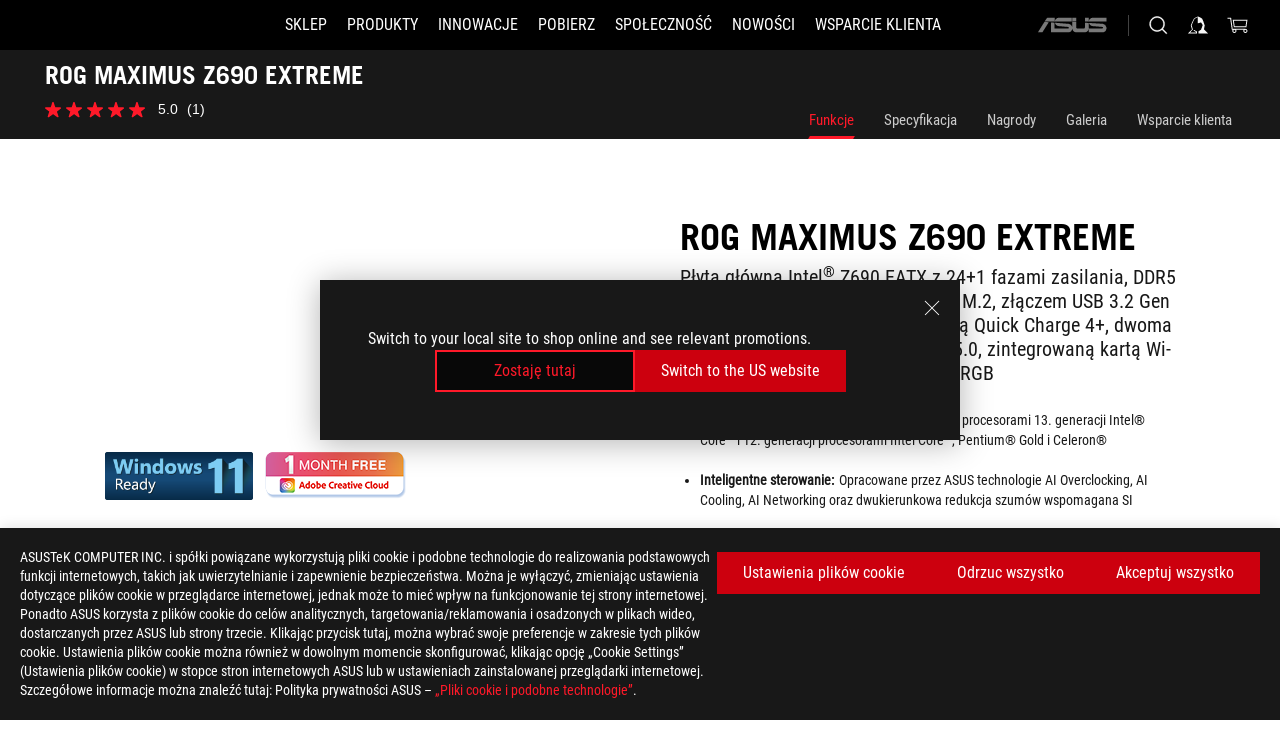

--- FILE ---
content_type: text/html; charset=utf-8
request_url: https://rog.asus.com/pl/motherboards/rog-maximus/rog-maximus-z690-extreme-model/
body_size: 80881
content:
<!doctype html>
<html data-n-head-ssr dir="ltr" lang="pl-pl" data-n-head="%7B%22dir%22:%7B%22ssr%22:%22ltr%22%7D,%22lang%22:%7B%22ssr%22:%22pl-pl%22%7D%7D">
  <head >
    <meta data-n-head="ssr" charset="utf-8"><meta data-n-head="ssr" name="viewport" content="width=device-width, initial-scale=1.0"><meta data-n-head="ssr" name="robots" content="index"><meta data-n-head="ssr" data-hid="description" name="description" content="ROG Maximus Z690 Extreme to najwyższej klasy płyta główna zaprojektowana pod kątem entuzjastów, którzy wymagają najlepszej możliwej opcji doskonale sprawdzającej się do chłodzenia procesorów Intel® Core™ 12. generacji zarówno powietrzem, jak i cieczą."><meta data-n-head="ssr" data-hid="og:title" property="og:title" content="ROG MAXIMUS Z690 EXTREME  | Płyty główne | ROG PL"><meta data-n-head="ssr" data-hid="og:type" property="og:type" content="website"><meta data-n-head="ssr" data-hid="og:site_name" property="og:site_name" content="@ROG"><meta data-n-head="ssr" data-hid="og:description" property="og:description" content="ROG Maximus Z690 Extreme to najwyższej klasy płyta główna zaprojektowana pod kątem entuzjastów, którzy wymagają najlepszej możliwej opcji doskonale sprawdzającej się do chłodzenia procesorów Intel® Core™ 12. generacji zarówno powietrzem, jak i cieczą."><meta data-n-head="ssr" data-hid="og:url" property="og:url" content="https://rog.asus.com/pl/motherboards/rog-maximus/rog-maximus-z690-extreme-model/"><meta data-n-head="ssr" data-hid="og:image" property="og:image" content="https://dlcdnwebimgs.asus.com/gain/293AC7FB-F2DB-4559-A749-9AD4A23598EF"><meta data-n-head="ssr" data-hid="twitter:title" property="twitter:title" content="ROG MAXIMUS Z690 EXTREME  | Płyty główne | ROG PL"><meta data-n-head="ssr" data-hid="twitter:site" property="twitter:site" content="@ROG"><meta data-n-head="ssr" data-hid="twitter:description" property="twitter:description" content="ROG Maximus Z690 Extreme to najwyższej klasy płyta główna zaprojektowana pod kątem entuzjastów, którzy wymagają najlepszej możliwej opcji doskonale sprawdzającej się do chłodzenia procesorów Intel® Core™ 12. generacji zarówno powietrzem, jak i cieczą."><meta data-n-head="ssr" data-hid="twitter:card" property="twitter:card" content="summary_large_image"><meta data-n-head="ssr" data-hid="twitter:image" property="twitter:image" content="https://dlcdnwebimgs.asus.com/gain/293AC7FB-F2DB-4559-A749-9AD4A23598EF"><title>ROG MAXIMUS Z690 EXTREME  | Płyty główne | ROG PL</title><link data-n-head="ssr" rel="icon" type="image/x-icon" href="/rog/nuxtStatic/img/favicon.ico"><link data-n-head="ssr" rel="preconnect" href="https://dlcdnwebimgs.asus.com"><link data-n-head="ssr" rel="preconnect" href="https://dlcdnrog.asus.com"><link data-n-head="ssr" rel="preconnect" href="https://asus-brand-assistant.asus.com"><link data-n-head="ssr" rel="preconnect" href="https://dlcdnimgs.asus.com"><link data-n-head="ssr" rel="stylesheet" href="/rog/nuxtStatic/css/fontHQ.css"><link data-n-head="ssr" rel="stylesheet" href="https://dlcdnimgs.asus.com/vendor/cookie-banner/css/alert-info_rog.css" type="text/css"><link data-n-head="ssr" rel="stylesheet" href="https://dlcdnimgs.asus.com/vendor/location-reminder/css/locationreminder_rog.css" type="text/css"><link data-n-head="ssr" rel="canonical" href="https://rog.asus.com/pl/motherboards/rog-maximus/rog-maximus-z690-extreme-model/"><script data-n-head="ssr" type="text/javascript" src="https://dlcdnrog.asus.com/rog/js/jquery-1.12.4.min.js"></script><script data-n-head="ssr" type="text/javascript">window.AsusAPIConfig = {
          system: "rog",
          websitePath: 'pl',
          theme: "rog",
          campaignId: "3f8bcb17-b07f-4992-bcf7-72cdfcf704f9",
          zIndex: 11900,
        }; </script><script data-n-head="ssr" src="" defer></script><script data-n-head="ssr" type="text/javascript">(function (w, d, s, l, i) {
          w[l] = w[l] || [];
          w[l].push({'gtm.start': new Date().getTime(), event: 'gtm.js' });
          var f = d.getElementsByTagName(s)[0],
          j = d.createElement(s),
          dl = l != "dataLayer" ? "&l=" + l : "";
          j.defer = true;
          j.src = "https://www.googletagmanager.com/gtm.js?id=" + i + dl;
          f.parentNode.insertBefore(j, f);
          })(window, document, "script", "dataLayer", "GTM-NJRLM8");
          </script><script data-n-head="nuxt-jsonld" data-hid="nuxt-jsonld--55528e26" type="application/ld+json">[{"@context":"http://schema.org","@type":"Product","name":"ROG MAXIMUS Z690 EXTREME","image":["https://dlcdnwebimgs.asus.com/gain/293AC7FB-F2DB-4559-A749-9AD4A23598EF","https://dlcdnwebimgs.asus.com/gain/293AC7FB-F2DB-4559-A749-9AD4A23598EF"],"description":"ROG Maximus Z690 Extreme to najwyższej klasy płyta główna zaprojektowana pod kątem entuzjastów, którzy wymagają najlepszej możliwej opcji doskonale sprawdzającej się do chłodzenia procesorów Intel® Core™ 12. generacji zarówno powietrzem, jak i cieczą.","brand":{"@type":"Brand","name":"ROG"},"offers":{"@type":"Offer","priceCurrency":"PLN","price":"","availability":"https://schema.org/InStock"}},{"@context":"http://schema.org","@type":"BreadcrumbList","itemListElement":[{"@type":"ListItem","position":1,"name":"PŁYTY GŁÓWNE","item":"https://rog.asus.com/pl/motherboards-group/"},{"@type":"ListItem","position":2,"name":"PŁYTY GŁÓWNE FILTER","item":"https://rog.asus.com/pl/motherboards-group/allmodels/"},{"@type":"ListItem","position":3,"name":"ROG MAXIMUS Z690 EXTREME","item":"https://rog.asus.com/pl/motherboards/rog-maximus/rog-maximus-z690-extreme-model/"}]}]</script><link rel="stylesheet" href="/_nuxt/b63d001131340.css"><link rel="stylesheet" href="/_nuxt/466cf01131340.css"><link rel="stylesheet" href="/_nuxt/6756901131340.css"><link rel="stylesheet" href="/_nuxt/94d3f01131340.css"><link rel="stylesheet" href="/_nuxt/08ed801131340.css"><link rel="stylesheet" href="/_nuxt/0aa0401131340.css"><link rel="stylesheet" href="/_nuxt/035df01131340.css"><link rel="stylesheet" href="/_nuxt/b57d601131340.css"><link rel="stylesheet" href="/_nuxt/b4f3701131340.css"><link rel="stylesheet" href="/_nuxt/86dbb01131340.css"><link rel="stylesheet" href="/_nuxt/9fcc201131340.css"><link rel="stylesheet" href="/_nuxt/1f98001131340.css"><link rel="stylesheet" href="/_nuxt/c252b01131340.css">
  </head>
  <body id="rogProduct" data-n-head="%7B%22id%22:%7B%22ssr%22:%22rogProduct%22%7D%7D">
    <div data-server-rendered="true" id="__nuxt"><div class="PageLoading__loadingContainer__LnxUq PageLoading__isLeave__YZea2"><i class="PageLoading__loadingIcon__Rr9iJ"></i></div><div id="__layout"><div id="defaultWrapper" data-dirtype="ltr" class="rogApp pl default__defaultWrapper__ku4fA"><noscript><iframe src="//www.googletagmanager.com/ns.html?id=GTM-NJRLM8" height="0" width="0" style="display:none;visibility:hidden"></iframe></noscript> <div><div dir="ltr" class="newHeader Header__headerWrapper__4ipKk Header__upscrolled__V-ogp Header__noSticky__kZaPC"><div class="Header__headerContainer__-AktX"><header aria-label="rog header" class="robotoFont Header__header__iNAJ6"><a aria-label="ROG - Republic of Gamers" href="/" id="rogLogo" class="Header__rogLogo__LY-pL"><div class="Header__rogLogoIcon__SUCq+"><svg xmlns="http://www.w3.org/2000/svg" viewBox="0 0 200 37" svg-inline role="presentation" focusable="false"><path d="M22.2 29.1c.8.5 1.6 1 2.4 1.4 8.6 3.8 21.3 6.1 23.7 5.3C55 33.6 62.5 19.5 64.8 13c0 0-7 2.8-14.1 6.1-5.9 2.8-12.4 6-12.4 6l16.5-5s-4.4 10.4-10.2 11.6c-5.8 1.2-16-2.9-16-2.9.8-.7 11.6-8.6 36.8-18.9 1.1-.8 1.8-2.1 2-3.4-5.8.6-11.4 2.3-16.7 4.8-10.6 5-28.5 17.8-28.5 17.8zM3.8 24c1.8 2.3 9.2 4.2 10.2 4.4-4.6-3.2-14-12-14-12 1 2.7 2.3 5.2 3.8 7.6z"></path><path d="M25.6 22.9C30.5 19.3 47.9 4.6 64.7.6c0 0-8.8-1.4-21.3 2.5-4.5 1.4-11 7.7-23.1 19.4-1.6.9-7.5-2.5-10.9-4.1 0 0 5.6 8.9 7.6 11.5 3 4.1 8.5 6.5 8.5 6.5-.5-.5-4.3-4.5-5.4-6.8-.7-1.1.1-2.7 5.5-6.7zM127.9 6.8h-3v8.9h-5.6V6.8h-3v10.4h11.6zM152.9 15.6h-7.5V6.8h-3.1v10.4h9.2zM154.2 6.8h3.1v10.4h-3.1zM191.7 8.3h6.9l1.4-1.5h-11.4v10.4h3.1v-5.1h6.7l1.2-1.6h-7.9zM106.6 13.8h8.3V7.6c0-.4-.3-.8-.7-.8h-10.7v10.3h3.1v-3.3zm0-5.5h5c.1 0 .3 0 .3.5v3.5h-5.3v-4zM140.7 10.8h-.9v-3c0-.6-.3-1-.8-1h-9.7v10.4h11.3l.1-6.4zm-3.1 4.8h-5.2v-3.3h5.2v3.3zm0-4.8h-5.2V8.3h4.9c.3 0 .3.4.3.5v2zM100.5 8.3l1.6-1.5H90.5v10.3h11.6l-1.6-1.5h-6.9v-2.8h7.8v-1.7h-7.8V8.3zM162 8.3h7l1.5-1.5h-11.6v10.3H169l1.5-1.5H162zM154 24.5l1.3-1.5h-11.8v5.6h8.5v3.1h-8.9l1.9 1.6h10.2V27h-8.6v-2.5zM100.6 23h-11v10.3h3.1v-4.4h5.5v4.4h3.1v-9.4c.1-.4-.2-.8-.7-.9zm-2.4 4.4h-5.4v-2.9h5.1c.3 0 .3.3.3.5v2.4zM127.2 24.5l1.6-1.5h-11.7v10.3h11.7l-1.6-1.5h-7V29h7.9v-1.7h-7.9v-2.8zM86.4 24.6L88 23H75.8v10.3h11.8v-5.6h-3.1v4.1H79v-7.2zM103 23v10.4h3.2v-6l3 2.1 3.1-2.1v6h3.1V23l-6.2 4.1zM141.8 28.9v-5c0-.5-.3-1-.8-1h-11.2v10.4h3.1v-8.8h5.4c.3 0 .3.3.3.5v2h-5.1l5.6 6.3h3.7l-3.9-4.4h2.9zM88.7 14.1V7.8c0-.5 0-1-.6-1H75.8V14l3.2 3.5V8.3h6c.4 0 .5.1.5.5v3.3h-5.3l8.5 8.9v-3.5L85.5 14h3.2zM186.1 6.8h-10.5v7.5l2.5 2.9h8.7V7.6c0-.4-.3-.8-.7-.8zm-2.4 8.8h-3.3l-1.7-2V8.3h5v7.3z"></path></svg></div></a> <div class="Header__accessibility__Wa+tY"><div class="orb-skip-links"><span>Accessibility links</span> <ul><li><a href="#rogContent" aria-label="Skip to content">Skip to content</a></li> <li><a aria-label="Accessibility Help" href="https://www.asus.com/pl/content/Accessibility-Policy/">Accessibility Help</a></li> <li><a href="#rogMenu" aria-label="Skip to Menu">Skip to Menu</a></li> <li><a href="#rogFooter" aria-label="ASUS Footer">ASUS Footer</a></li></ul></div></div> <nav class="Header__headerNav__9MLbL"><div aria-label="Menu" role="button" tabindex="0" class="Header__headerBurger__sqASp"><span class="Header__rogBurger__di8FM"><svg width="24" height="24" viewBox="0 0 24 24" fill="none" xmlns="http://www.w3.org/2000/svg" svg-inline alt="close" role="presentation" focusable="false"><path fill-rule="evenodd" clip-rule="evenodd" d="M20 6H4v1h16V6zm0 5.5H4v1h16v-1zM4 17h16v1H4v-1z" fill="#fff"></path></svg></span></div> <div class="mobileMenu Header__headerMenu__lncT7"><!----> <ul aria-hidden="true" class="Header__userListMobile__Xz0G0"><li class="Header__userMobileListTitle__HY03J"><svg xmlns="http://www.w3.org/2000/svg" data-name="圖層 1" viewBox="0 0 32 32" role="button" aria-label="go back" svg-inline alt="left" focusable="false"><path d="M8.93 13.77L22.94 0v6.7l-9.18 8.94 9.18 9.66V32L8.93 17.51l-1.87-1.87 1.87-1.87z"></path></svg> <p>UŻYTKOWNIK</p></li> <!----> <li><ul role="list" class="Header__accountLinkSection__-4tgi"><li role="none" style="display:;"><a aria-label="Moje nagrody ROG Elite" href="https://rog.asus.com/elite/">
                    Moje nagrody ROG Elite
                  </a> <!----></li><li role="none" style="display:;"><a aria-label="Moje konto" href="https://account.asus.com/overview.aspx?login_background=general_black">
                    Moje konto
                  </a> <!----></li><li role="none" style="display:;"><a aria-label="Sprawdź Moje zamówienia" href="https://estore.asus.com/pl/rog/sales/guest/form/">
                    Sprawdź Moje zamówienia
                  </a> <!----></li><li role="none" style="display:;"><a aria-label="Moja lista życzeń" href="https://estore.asus.com/pl/rog/wishlist/">
                    Moja lista życzeń
                  </a> <!----></li><li role="none" style="display:;"><a aria-label="FAQ dot. zakupów" href="https://estore.asus.com/pl/rog/shopping-faqs/">
                    FAQ dot. zakupów
                  </a> <!----></li> <!----></ul></li></ul> <ol role="list" class="headerMenuList Header__headerMenuList__jpBKd"><li role="listitem" class="headerItem Header__menuList__61wq5"><a id="rogMenu" aria-label="SKLEP" href="https://www.asus.com/pl/store" target="_blank" rel="noopener noreferrer" class="Header__noArrow__bv8YA"><span class="menuItem">SKLEP</span></a> <!----></li><li role="listitem" class="headerItem Header__menuList__61wq5"><div tabindex="0" aria-haspopup="true" id="rogMenu1" class="Header__menuItem__yvKxM"><span class="menuItem">Produkty</span> <div class="Header__isMobileArrow__8hwJn"><svg width="16" height="16" viewBox="0 0 16 16" fill="none" xmlns="http://www.w3.org/2000/svg" svg-inline role="none" alt="right" focusable="false"><path d="M12.733 8l-6.666 6.667H3.333L10 8 3.333 1.333h2.734L12.733 8z" fill="#181818"></path></svg></div></div> <!----></li><li role="listitem" class="headerItem Header__menuList__61wq5"><div tabindex="0" aria-haspopup="true" id="rogMenu2" class="Header__menuItem__yvKxM"><span class="menuItem">Innowacje</span> <div class="Header__isMobileArrow__8hwJn"><svg width="16" height="16" viewBox="0 0 16 16" fill="none" xmlns="http://www.w3.org/2000/svg" svg-inline role="none" alt="right" focusable="false"><path d="M12.733 8l-6.666 6.667H3.333L10 8 3.333 1.333h2.734L12.733 8z" fill="#181818"></path></svg></div></div> <!----></li><li role="listitem" class="headerItem Header__menuList__61wq5"><div tabindex="0" aria-haspopup="true" id="rogMenu3" class="Header__menuItem__yvKxM"><span class="menuItem">Pobierz</span> <div class="Header__isMobileArrow__8hwJn"><svg width="16" height="16" viewBox="0 0 16 16" fill="none" xmlns="http://www.w3.org/2000/svg" svg-inline role="none" alt="right" focusable="false"><path d="M12.733 8l-6.666 6.667H3.333L10 8 3.333 1.333h2.734L12.733 8z" fill="#181818"></path></svg></div></div> <!----></li><li role="listitem" class="headerItem Header__menuList__61wq5"><div tabindex="0" aria-haspopup="true" id="rogMenu4" class="Header__menuItem__yvKxM"><span class="menuItem">Społeczność</span> <div class="Header__isMobileArrow__8hwJn"><svg width="16" height="16" viewBox="0 0 16 16" fill="none" xmlns="http://www.w3.org/2000/svg" svg-inline role="none" alt="right" focusable="false"><path d="M12.733 8l-6.666 6.667H3.333L10 8 3.333 1.333h2.734L12.733 8z" fill="#181818"></path></svg></div></div> <!----></li><li role="listitem" class="headerItem Header__menuList__61wq5"><div tabindex="0" aria-haspopup="true" id="rogMenu5" class="Header__menuItem__yvKxM"><span class="menuItem">Nowości</span> <div class="Header__isMobileArrow__8hwJn"><svg width="16" height="16" viewBox="0 0 16 16" fill="none" xmlns="http://www.w3.org/2000/svg" svg-inline role="none" alt="right" focusable="false"><path d="M12.733 8l-6.666 6.667H3.333L10 8 3.333 1.333h2.734L12.733 8z" fill="#181818"></path></svg></div></div> <!----></li><li role="listitem" class="headerItem Header__menuList__61wq5"><a id="rogMenu6" aria-label="Wsparcie klienta" href="https://rog.asus.com/pl/support" target="_blank" rel="noopener noreferrer" class="Header__noArrow__bv8YA"><span class="menuItem">Wsparcie klienta</span></a> <!----></li> <li role="listitem"><a aria-label="ASUS" href="https://www.asus.com/pl/" class="Header__mobileAsusLogo__UzZfj"><svg xmlns="http://www.w3.org/2000/svg" width="71.418" height="15.556" viewBox="0 0 71.418 15.556" svg-inline alt="asus" role="presentation" focusable="false"><g data-name="组件 69 – 1"><path fill="#797979" stroke="rgba(0,0,0,0)" stroke-miterlimit="10" d="M52.803 15.056l.009-3.84h13.593a1.609 1.609 0 00.649-.183.818.818 0 00.256-.578c0-.737-.613-.769-.921-.785l-9.882-.815A4.615 4.615 0 0154.3 7.812a3.758 3.758 0 01-1.271-2.052s12.766.746 14.184.877a4.359 4.359 0 013.618 3.351 6.077 6.077 0 01-.022 1.57 4.233 4.233 0 01-4.008 3.5zm-12.767-.017l-.354-.025a4.216 4.216 0 01-3.621-3.534v-.609a5.825 5.825 0 01-.077.656 4.261 4.261 0 01-3.52 3.5h-18.3v-9.8l3.8.276v5.738h13.688a.768.768 0 00.807-.74c.007-.738-.562-.814-.864-.828 0 0-9.444-.774-9.782-.806a4.988 4.988 0 01-2.284-1.074 3.976 3.976 0 01-1.2-2.258s12.694 1 14.119 1.129c2.392.221 3.494 2.753 3.59 3.327 0 0 .008.059.015.164V4.642l3.881.278v5.078a1.23 1.23 0 001.119 1.273h6.6a1.264 1.264 0 001.267-1.285v-4.46l3.843.227v5.358c0 3.627-3.817 3.931-3.817 3.931zM.918 15.021L7.651 4.597l4.341.458-6.472 9.966zM52.803 4.363v-.311a5.491 5.491 0 01.973-2A4.27 4.27 0 0156.918.5h14v3.866zm-3.937 0V.519h3.909v3.844zm-12.844 0V.519h3.912v3.844zm-28.216 0s1.589-2.59 1.983-3.1a1.682 1.682 0 011.4-.738h6.946v3.527a5.5 5.5 0 01.977-2A4.252 4.252 0 0122.253.496h13.086v3.863z" data-name="联合 1"></path></g></svg></a></li></ol> <!----></div></nav> <div class="Header__iconBlock__WQh2q"><div class="Header__asusLogo__I7sul"><a aria-label="ASUS" href="https://www.asus.com/pl/"><svg xmlns="http://www.w3.org/2000/svg" width="71.418" height="15.556" viewBox="0 0 71.418 15.556" svg-inline alt="asus" role="none" focusable="false"><g data-name="组件 69 – 1"><path fill="#797979" stroke="rgba(0,0,0,0)" stroke-miterlimit="10" d="M52.803 15.056l.009-3.84h13.593a1.609 1.609 0 00.649-.183.818.818 0 00.256-.578c0-.737-.613-.769-.921-.785l-9.882-.815A4.615 4.615 0 0154.3 7.812a3.758 3.758 0 01-1.271-2.052s12.766.746 14.184.877a4.359 4.359 0 013.618 3.351 6.077 6.077 0 01-.022 1.57 4.233 4.233 0 01-4.008 3.5zm-12.767-.017l-.354-.025a4.216 4.216 0 01-3.621-3.534v-.609a5.825 5.825 0 01-.077.656 4.261 4.261 0 01-3.52 3.5h-18.3v-9.8l3.8.276v5.738h13.688a.768.768 0 00.807-.74c.007-.738-.562-.814-.864-.828 0 0-9.444-.774-9.782-.806a4.988 4.988 0 01-2.284-1.074 3.976 3.976 0 01-1.2-2.258s12.694 1 14.119 1.129c2.392.221 3.494 2.753 3.59 3.327 0 0 .008.059.015.164V4.642l3.881.278v5.078a1.23 1.23 0 001.119 1.273h6.6a1.264 1.264 0 001.267-1.285v-4.46l3.843.227v5.358c0 3.627-3.817 3.931-3.817 3.931zM.918 15.021L7.651 4.597l4.341.458-6.472 9.966zM52.803 4.363v-.311a5.491 5.491 0 01.973-2A4.27 4.27 0 0156.918.5h14v3.866zm-3.937 0V.519h3.909v3.844zm-12.844 0V.519h3.912v3.844zm-28.216 0s1.589-2.59 1.983-3.1a1.682 1.682 0 011.4-.738h6.946v3.527a5.5 5.5 0 01.977-2A4.252 4.252 0 0122.253.496h13.086v3.863z" data-name="联合 1"></path></g></svg> <span class="sr-only">ASUS home logo</span></a></div> <button id="searchButton" tabindex="0" aria-haspopup="true" aria-label="Search, type and press enter to search" class="searchButton Header__searchButton__NyfWa" style="display:;"><svg width="24" height="24" viewBox="0 0 24 24" fill="none" xmlns="http://www.w3.org/2000/svg" role="none" svg-inline alt="search" focusable="false"><g clip-path="url(#clip0_928_570)"><path fill-rule="evenodd" clip-rule="evenodd" d="M16.045 16.645a7.5 7.5 0 11.707-.707l4.254 4.254-.707.707-4.254-4.254zm-.342-1.049A6.5 6.5 0 106.51 6.404a6.5 6.5 0 009.193 9.192z" fill="#fff"></path></g><defs><clipPath id="clip0_928_570"><path fill="#fff" d="M0 0h24v24H0z"></path></clipPath></defs></svg></button> <!----> <div class="headerPersonalBlock__personalWrapper__N2xAS"><button id="personMenuButton" aria-haspopup="true" aria-controls="personMenu" type="button" aria-label="Account Manager byundefined" tabindex="0" class="userButton headerPersonalBlock__accountButton__y2X2l headerPersonalBlock__isLogin__zviqO"><svg width="24" height="24" viewBox="0 0 24 24" fill="none" xmlns="http://www.w3.org/2000/svg" svg-inline alt="user" role="presentation" focusable="false" class="svg-icon"><path d="M12.613 18.28v2.1H22l-4.009-4.009.7-3.982v-.1c-.484-1.44-2.1-6.195-2.783-6.846a18.386 18.386 0 00-3.701-1.874L12 3.5l-.17.069A18.393 18.393 0 008.13 5.443c-.69.651-2.89 5.848-3.32 6.88l-.063.139 1.235 3.939L2 20.383h8.886V18.53l-2.873-1.718-.442.739 2.448 1.452v.507H4.094l2.795-3.123-1.215-4.121a50.59 50.59 0 012.97-6.447 15.671 15.671 0 013.107-1.614V10.304l3.332-.868c.633.85 1.17 1.766 1.6 2.733l-1.587 4.425-2.483 1.686z" fill="#F7F7F7"></path></svg> <img aria-hidden="" src="" alt="user" style="display:none;"></button> <!----></div> <div class="MiniCart__bagWrapper__gKdgC"><button aria-label="0 items in shopping cart" tabindex="0" aria-haspopup="true" class="bagButton MiniCart__bagButton__21a47"><svg width="24" height="24" viewBox="0 0 24 24" fill="none" xmlns="http://www.w3.org/2000/svg" svg-inline alt="bag" role="presentation" focusable="false" class="svg-icon"><path fill-rule="evenodd" clip-rule="evenodd" d="M4.22 5.79l1.57 11.06h.806A2.078 2.078 0 008.38 20a2.078 2.078 0 001.783-3.153l7.428-.006A2.078 2.078 0 0019.37 20c1.149 0 2.079-.93 2.079-2.08 0-1.113-.871-2.02-1.97-2.077v-.003h-.124l-10.787.008a2.114 2.114 0 00-.381 0l-1.528.002L5.09 4.79H1.5v1h2.72zm14.07 12.13c0-.597.485-1.075 1.071-1.08h.017a1.075 1.075 0 011.072 1.08c0 .6-.48 1.08-1.08 1.08-.6 0-1.08-.48-1.08-1.08zM8.247 16.848h.266c.536.065.947.517.947 1.072 0 .6-.48 1.08-1.08 1.08-.6 0-1.08-.48-1.08-1.08 0-.554.418-1.006.947-1.072zM19.56 13.24l.77-5.37H7.89l.77 5.37h10.9zM6.74 6.87h14.73l-1.05 7.37H7.79L6.74 6.87z" fill="#F2F2F2"></path></svg> <!----></button> <div class="bagDropdownMenu MiniCart__bagDropdownMenu__nOEHD MiniCart__desktopBagDropdownMenu__EsRdY" style="left:auto;right:-20px;"><button aria-label="close button" tabindex="0" type="button" class="MiniCart__closeButton__U43ii"><svg width="24" height="24" viewBox="0 0 24 24" fill="none" xmlns="http://www.w3.org/2000/svg" svg-inline alt="close" role="presentation" focusable="false"><path fill-rule="evenodd" clip-rule="evenodd" d="M4.647 5.353l.707-.707L12 11.293l6.646-6.647.708.707L12.708 12l6.647 6.647-.708.707-6.646-6.647-6.647 6.647-.707-.707L11.293 12 4.647 5.353z" fill="#181818"></path></svg></button> <div class="MiniCart__emptyText__luCEA"><p class="MiniCart__title__+qNaA">Nie masz żadnych produktów w koszyku.</p> <!----></div></div> <div class="bagDropdownMenu MiniCart__bagDropdownMenu__nOEHD MiniCart__mobileBagDropdownMenu__DVJE2" style="left:auto;right:-20px;"><button aria-label="close button" tabindex="0" type="button" class="MiniCart__closeButton__U43ii"><svg xmlns="http://www.w3.org/2000/svg" data-name="圖層 1" viewBox="0 0 32 32" svg-inline alt="close" role="presentation" focusable="false"><path d="M28 5.41L26.59 4 16 14.59 5.41 4 4 5.41 14.59 16 4 26.59 5.41 28 16 17.41 26.59 28 28 26.59 17.41 16 28 5.41z"></path></svg></button> <div class="MiniCart__emptyText__luCEA"><p class="MiniCart__title__+qNaA">Nie masz żadnych produktów w koszyku.</p> <p><a href="">  </a></p></div></div></div></div></header> <!----></div></div></div> <main class="layout"><div class="productOverview"><div role="main" class="product-content Product__productContent__HKTN1"><div id="productTabBarContainer" class="productTabBarContainer ProductTabBar__productTabBarContainer__O9P3C ProductTabBar__isMotherboards__ytvqk ProductTabBar__noPrice__wQ7fE"><div class="ProductTabBar__productTabBarWrapper__NkfAp"><div class="ProductTabBar__productInfo__kijFw"><a href="https://rog.asus.com/pl/motherboards/rog-maximus/rog-maximus-z690-extreme-model/" class="ProductTabBar__productName__2TSo7"><h1>ROG MAXIMUS Z690 EXTREME</h1> <!----></a> <div class="ProductTabBar__productRatingContent__nNUYh" style="display:none;"><div style="display:none;"><div id="ratingText" data-bv-show="inline_rating" data-bv-set="false" data-bv-product-id="ROG_M1_19181_P"></div></div></div> <!----> <div class="ProductTabBar__productTabLowPriceTextDesktop__iJxVk ProductTabBar__mobile__JCkq0" style="display:none;"><p>Najniższa cena z 30 dni przed promocją (w tym podatek VAT):</p> <p class="ProductTabBar__lowHistoryPrice__t-JUg">
              
            </p></div> <!----></div> <div class="ProductTabBar__productTabBarList__7JGkm"><div class="ProductTabBar__productTabWrapper__wiiO+"><!----> <!----> <!----> <div class="ProductTabBar__productTabLowPriceTextDesktop__iJxVk ProductTabBar__desktop__0i140" style="display:none;"><p>Najniższa cena z 30 dni przed promocją (w tym podatek VAT):</p> 
            <p class="ProductTabBar__lowHistoryPrice__t-JUg">
              
            </p></div> <div class="ProductTabBar__productTabDesktop__Al-sY"><div class="ProductTabBar__productTabBarBottom__AnMuB"><ul role="list" class="tabList"><li class="tabItem ProductTabBar__active__N4qFo"><a href="/pl/motherboards/rog-maximus/rog-maximus-z690-extreme-model/" id="rogContent">Funkcje</a></li><li class="tabItem"><a href="/pl/motherboards/rog-maximus/rog-maximus-z690-extreme-model/spec/" id="tabItemLink_1">Specyfikacja</a></li><li class="tabItem"><a href="/pl/motherboards/rog-maximus/rog-maximus-z690-extreme-model/award/" id="tabItemLink_2">Nagrody</a></li><li class="tabItem"><a href="/pl/motherboards/rog-maximus/rog-maximus-z690-extreme-model/gallery/" id="tabItemLink_3">Galeria</a></li><li class="tabItem"><a href="/pl/motherboards/rog-maximus/rog-maximus-z690-extreme-model/helpdesk/" id="tabItemLink_4">Wsparcie klienta</a></li> <!----></ul></div></div></div></div></div> <div class="ProductTabBar__productFullMenuMobile__S2P4+"><button tabindex="0" aria-label="show mobile tab list" class="ProductTabBar__mobileFullMenuButton__YjpKG"><span>
          Menu
        </span> <svg width="12" height="12" viewBox="0 0 12 12" fill="none" xmlns="http://www.w3.org/2000/svg" svg-inline focusable="false" aria-hidden="true" alt="triangle down" role="presentation"><path d="M1 4l5 6 5-6H1z" fill="#fff"></path></svg></button></div> <div aria-hidden="true" class="ProductTabBar__mobileTabList__OFkOO" style="height:0px;"><ul><li tabindex="-1" class="tabItem firstTabItem ProductTabBar__active__N4qFo"><!----> <div class="ProductTabBar__firstTabItemMobile__eKv82 ProductTabBar__active__N4qFo"><span>
                  Funkcje
                </span></div> <ul class="ProductTabBar__subTabListMobile__mrIWV" style="height:0px;"><li tabindex="-1" class="tabItem firstTabItem ProductTabBar__firstTabItem__FE3gO ProductTabBar__active__N4qFo"><span>
                    Funkcje
                  </span></li> </ul></li> <li tabindex="-1" class="tabItem ProductTabBar__mobileTabItem__KF1TS"><span>
                Specyfikacja
              </span></li><li tabindex="-1" class="tabItem ProductTabBar__mobileTabItem__KF1TS"><span>
                Nagrody
              </span></li><li tabindex="-1" class="tabItem ProductTabBar__mobileTabItem__KF1TS"><span>
                Galeria
              </span></li><li tabindex="-1" class="tabItem ProductTabBar__mobileTabItem__KF1TS"><span>
                Wsparcie klienta
              </span></li></ul></div></div> <div dir="auto" class="overviewSimpleContent OverViewBanner__overViewBannerContent__j9pz4"><div class="OverViewBanner__overViewBannerContentWrapper__qwgmx"><div class="OverViewBanner__ProductImageWrapper__NH+fr OverViewBanner__haveLogo__r5xif"><div class="OverViewBanner__ProductBadge__Jr29i"><div><div class="OverViewBanner__ProductBadgeLink__uC8D1"><img srcset="https://dlcdnwebimgs.asus.com/gain/D09A9E5D-5D4F-4A6E-B48C-88D4472D830C 1x, https://dlcdnwebimgs.asus.com/gain/22558BB7-7FA9-4198-826E-EE403243849F 2x" alt="Windows 11 reader" loading="lazy" class="OverViewBanner__ProductBadgeImage__Dj0Ra"></div></div><div><a href="https://www.asus.com/content/asus-offers-adobe-creative-cloud/" target="_self" rel="" class="OverViewBanner__ProductBadgeLink__uC8D1"><img srcset="https://dlcdnwebimgs.asus.com/gain/A0251C54-D309-45E1-B58B-EF1EDE189C80 1x, https://dlcdnwebimgs.asus.com/gain/E9C81C4F-6076-40DC-9F5E-BCDE738F95A1 2x" alt="Adobe 1 month free bundle" loading="lazy" class="OverViewBanner__ProductBadgeImage__Dj0Ra"></a></div></div> <div class="OverViewBanner__ProductImage__gQdPj"><img src="https://dlcdnwebimgs.asus.com/gain/293AC7FB-F2DB-4559-A749-9AD4A23598EF/w717/h525/fwebp" loading="eager" alt></div></div> <div class="OverViewBanner__overBannerText__9s1Cs"><p class="OverViewBanner__overBannerTextTitle__Kd9SB">ROG MAXIMUS Z690 EXTREME</p> <h2 class="OverViewBanner__overBannerTextSub__8v7iu">Płyta główna Intel<sup>®</sup> Z690 EATX z 24+1 fazami zasilania, DDR5 z OptiMem III, pięcioma gniazdami M.2, złączem USB 3.2 Gen 2x2 do panelu przedniego z obsługą Quick Charge 4+, dwoma gniazdami Thunderbolt™ 4, PCIe<sup>®</sup> 5.0, zintegrowaną kartą Wi-Fi 6E oraz oświetleniem Aura Sync RGB</h2> <div class="OverViewBanner__overBannerTextSubDescription__Akro1"><div><ul>
<li><strong>Podstawka Intel® LGA 1700</strong>: kompatybilność z procesorami 13. generacji Intel® Core™ i 12. generacji procesorami Intel Core™, Pentium® Gold i Celeron®</li>
<li><strong>Inteligentne sterowanie:  </strong>Opracowane przez ASUS technologie AI Overclocking, AI Cooling, AI Networking oraz dwukierunkowa redukcja szumów wspomagana SI</li>
<li><strong>Solidny układ zasilania: </strong>rozwiązanie z 24+1 zgrupowanymi fazami zasilania o mocy 105 A, gniazdami zasilania ProCool II, dławikami MicroFine wykonanymi ze stopu metalu oraz japońskimi, czarnymi metalicznymi kondensatorami 10K</li>
<li><strong>Zoptymalizowane rozwiązanie chłodzenia:</strong> Wykuwany na zimno radiator, powiększone radiatory VRM i zintegrowana zaślepka panelu tylnego, podkładka termiczna o wysokiej przewodności, pięć radiatorów gniazd M.2 z dwiema wbudowanymi płytami tylnymi oraz strefa chłodzenia cieczą ROG</li>
<li><strong>Wysoka wydajność sieciowa:</strong> zintegrowane karty sieciowe Wi-Fi 6E, Marvell<sup>&reg;</sup> AQtion 10Gb i Intel® 2,5 GbE z technologią ASUS LANGuard.</li>
<li><strong>Najszybsze połączenia gamingowe: </strong>PCIe® 5.0, gniazda M.2 5. generacji, złącze USB 3.2 Gen 2x2 do panelu przedniego z obsługą Thunderbolt™ 4, trzy porty USB Type-C® z tyłu</li>
<li><strong>Najlepszy w branży immersyjny dźwięk:</strong> kodek ROG SupremeFX ALC4082 z przetwornikiem cyfrowo-analogowym (DAC) ESS® ES9018Q2C dla zapewnienia dźwięku o jakości hi-fi</li>
<li><strong>Niezrównane możliwości personalizacji: </strong>Wyświetlacz LED AniMe Matrix™, wyświetlacz LiveDash OLED 2″, ekskluzywna funkcja sterowania oświetleniem ASUS Aura Sync RGB, w tym jedno gniazdo RGB i trzy adresowalne gniazda RGB Gen 2</li>
<li><strong>Rozwiązania ułatwiające składanie systemu: </strong>fabrycznie zamontowana osłona panelu gniazd wejścia/wyjścia, PCIe slot Q-release, V-Latch switch, BIOS FlashBack&trade;, Q-Code, FlexKey, Q-Connector, M.2 Q-Latch, SafeSlot, ROG Glavis i podstawka pod kartę graficzną ROG</li>
<li><strong>Znane oprogramowanie:</strong>  w zestawie 1 rok  bezpłatna subskrypcja AIDA64 Extreme i intuicyjny pulpit UEFI BIOS ze zintegrowaną funkcją MemTest86</li>
</ul></div></div></div></div></div> <div class="overviewAwardsContent"><div class="ProductOverviewAwards__productOverviewAwards__CtD9H"><div class="ProductOverviewAwardsContent__productAwardContainer__JF3vK ProductOverviewAwardsContent__black__p4RLG"><h2 class="awardTitle">Nagrody</h2> <div class="ProductOverviewAwardsContent__productAwardPage__VsRsr"><button type="button" aria-label="Previous slide" class="ProductOverviewAwardsContent__leftButton__Be29v" style="display:none;"><svg xmlns="http://www.w3.org/2000/svg" width="72" height="72" viewBox="0 0 72 72" svg-inline alt="slide prev" role="presentation" focusable="false"><defs><clipPath id="a"><path data-name="矩形 11055" transform="translate(-11812 4633)" d="M0 0h72v72H0z" fill="none"></path></clipPath></defs><g data-name="icon-arrow-big" transform="translate(11812 -4633)" clip-path="url(#a)"><path data-name="联合 614" d="M-11787 4697l18-28h4l-18 28zm18-28l-18-28h4l18 28z" fill="#fff"></path></g></svg></button> <button type="button" aria-label="Next Slide" class="ProductOverviewAwardsContent__rightButton__NDVSj" style="display:none;"><svg xmlns="http://www.w3.org/2000/svg" width="72" height="72" viewBox="0 0 72 72" svg-inline alt="slide next" role="presentation" focusable="false"><defs><clipPath id="a"><path data-name="矩形 11055" transform="translate(-11812 4633)" d="M0 0h72v72H0z" fill="none"></path></clipPath></defs><g data-name="icon-arrow-big" transform="translate(11812 -4633)" clip-path="url(#a)"><path data-name="联合 614" d="M-11787 4697l18-28h4l-18 28zm18-28l-18-28h4l18 28z" fill="#fff"></path></g></svg></button> <div class="ProductOverviewAwardsContent__productAwardWrapper__uKQ3+"><div class="ProductOverviewAwardsContent__rewardContainer__DcEna" style="width:1000%;transform:translate3d(0px, 0, 0);"><div class="ProductOverviewAwardsItem__rewardItem__Pqq8U"><a href="https://www.pcmarket.com.hk/intel-core-i9-12900k-i5-12600k-review/" aria-label="link0 Award of PCM Editor's Choice 2021" tabindex="0" target="_blank" rel="noopener noreferrer"><div class="ProductOverviewAwardsItem__rewardImageWrapper__Hrxbu"><div role="presentation" class="ProductOverviewAwardsItem__rewardImageBox__3iTki"><img src="https://www.asus.com/media/images/award_logo/1272/202103011103237540496.png" alt="" aria-label="PCM Editor's Choice 2021" tabindex="-1" loading="lazy"> <p class="ProductOverviewAwardsItem__rewardItemName__eeEOl" style="width:0;height:0;">
          PCM Editor's Choice 2021
        </p> <p style="width:0;height:0;">
          
The entire board has 5 sets of M.2 NVMe SSDs that are unprecedentedly powerful
        </p></div> <!----></div> <p class="ProductOverviewAwardsItem__rewardItemName__eeEOl">
      PCM Editor's Choice 2021
    </p> <p>
      
The entire board has 5 sets of M.2 NVMe SSDs that are unprecedentedly powerful
    </p></a></div><div class="ProductOverviewAwardsItem__rewardItem__Pqq8U"><a href="https://scheilinkin.wixsite.com/vladimirpejic/post/asus-z690-maximus-extreme-na-testu" aria-label="link1 Award of Platinum award" tabindex="0" target="_blank" rel="noopener noreferrer"><div class="ProductOverviewAwardsItem__rewardImageWrapper__Hrxbu"><div role="presentation" class="ProductOverviewAwardsItem__rewardImageBox__3iTki"><img src="https://www.asus.com/media/images/award_logo/2004/202110290404191130093.png" alt="" aria-label="Platinum award" tabindex="-1" loading="lazy"> <p class="ProductOverviewAwardsItem__rewardItemName__eeEOl" style="width:0;height:0;">
          Platinum award
        </p> <p style="width:0;height:0;">
          One of the most powerful motherboards, if we exclude the even more powerful GLACIAL version of the same model, found itself on my unbox and review table.
        </p></div> <!----></div> <p class="ProductOverviewAwardsItem__rewardItemName__eeEOl">
      Platinum award
    </p> <p>
      One of the most powerful motherboards, if we exclude the even more powerful GLACIAL version of the same model, found itself on my unbox and review table.
    </p></a></div><div class="ProductOverviewAwardsItem__rewardItem__Pqq8U"><a href="https://overclocking.com/test-rog-maximus-z690-extreme/" aria-label="link2 Award of Gold Award" tabindex="0" target="_blank" rel="noopener noreferrer"><div class="ProductOverviewAwardsItem__rewardImageWrapper__Hrxbu"><div role="presentation" class="ProductOverviewAwardsItem__rewardImageBox__3iTki"><img src="https://www.asus.com/media/images/award_logo/1263/201911271728514030383.png" alt="" aria-label="Gold Award" tabindex="-1" loading="lazy"> <p class="ProductOverviewAwardsItem__rewardItemName__eeEOl" style="width:0;height:0;">
          Gold Award
        </p> <p style="width:0;height:0;">
          This ROG Maximus Z690 Extreme bundles what's best in terms of technology and connectivity.
        </p></div> <!----></div> <p class="ProductOverviewAwardsItem__rewardItemName__eeEOl">
      Gold Award
    </p> <p>
      This ROG Maximus Z690 Extreme bundles what's best in terms of technology and connectivity.
    </p></a></div><div class="ProductOverviewAwardsItem__rewardItem__Pqq8U"><a href="https://tweakers.net/reviews/9726/all/17-intel-z690-moederborden-met-ddr5-topmobos-voor-supersnel-geheugen.html" aria-label="link3 Award of Ultimate" tabindex="0" target="_blank" rel="noopener noreferrer"><div class="ProductOverviewAwardsItem__rewardImageWrapper__Hrxbu"><div role="presentation" class="ProductOverviewAwardsItem__rewardImageBox__3iTki"><img src="https://www.asus.com/media/images/award_logo/1312/202202081830567070442.png" alt="" aria-label="Ultimate" tabindex="-1" loading="lazy"> <p class="ProductOverviewAwardsItem__rewardItemName__eeEOl" style="width:0;height:0;">
          Ultimate
        </p> <p style="width:0;height:0;">
          Bottom line, ASUS has put together the ultimate motherboard in this generation in our opinion.
        </p></div> <!----></div> <p class="ProductOverviewAwardsItem__rewardItemName__eeEOl">
      Ultimate
    </p> <p>
      Bottom line, ASUS has put together the ultimate motherboard in this generation in our opinion.
    </p></a></div><div class="ProductOverviewAwardsItem__rewardItem__Pqq8U"><a href="https://techgaming.nl/review-asus-rog-maximus-z690-extreme/" aria-label="link4 Award of Tech innovation at its finest" tabindex="-1" aria-hidden="true" target="_blank" rel="noopener noreferrer"><div class="ProductOverviewAwardsItem__rewardImageWrapper__Hrxbu"><div role="presentation" class="ProductOverviewAwardsItem__rewardImageBox__3iTki"><img src="https://www.asus.com/media/images/award_logo/1312/202001102041085460284.png" alt="" aria-label="Tech innovation at its finest" tabindex="-1" loading="lazy"> <p class="ProductOverviewAwardsItem__rewardItemName__eeEOl" style="width:0;height:0;">
          Tech innovation at its finest
        </p> <p style="width:0;height:0;">
          It may be clear. With the Maximus Z690 Extreme you go all-out. No compromise!
        </p></div> <!----></div> <p class="ProductOverviewAwardsItem__rewardItemName__eeEOl">
      Tech innovation at its finest
    </p> <p>
      It may be clear. With the Maximus Z690 Extreme you go all-out. No compromise!
    </p></a></div><div class="ProductOverviewAwardsItem__rewardItem__Pqq8U"><a href="https://www.guru3d.com/articles-pages/rog-maximus-z690-extreme-review,1.html" aria-label="link5 Award of Recommended" tabindex="-1" aria-hidden="true" target="_blank" rel="noopener noreferrer"><div class="ProductOverviewAwardsItem__rewardImageWrapper__Hrxbu"><div role="presentation" class="ProductOverviewAwardsItem__rewardImageBox__3iTki"><img src="https://www.asus.com/media/images/award_logo/1312/202001102126564770077.png" alt="" aria-label="Recommended" tabindex="-1" loading="lazy"> <p class="ProductOverviewAwardsItem__rewardItemName__eeEOl" style="width:0;height:0;">
          Recommended
        </p> <p style="width:0;height:0;">
          Everything about the Z690 EXTREME is just that EXTREME and leaves little else to be desired.
        </p></div> <!----></div> <p class="ProductOverviewAwardsItem__rewardItemName__eeEOl">
      Recommended
    </p> <p>
      Everything about the Z690 EXTREME is just that EXTREME and leaves little else to be desired.
    </p></a></div><div class="ProductOverviewAwardsItem__rewardItem__Pqq8U"><a href="http://www.vmodtech.com/th/article/asus-rog-maximus-z690-extreme-review/page/all" aria-label="link6 Award of best performance" tabindex="-1" aria-hidden="true" target="_blank" rel="noopener noreferrer"><div class="ProductOverviewAwardsItem__rewardImageWrapper__Hrxbu"><div role="presentation" class="ProductOverviewAwardsItem__rewardImageBox__3iTki"><img src="https://www.asus.com/media/images/award_logo/1350/201911191849478810279.png" alt="" aria-label="best performance" tabindex="-1" loading="lazy"> <p class="ProductOverviewAwardsItem__rewardItemName__eeEOl" style="width:0;height:0;">
          best performance
        </p> <p style="width:0;height:0;">
          It has to be mentioned that the feature is chock-full of high-end levels. Aura Sync RGB lighting, LiveDash OLED, Q-latch, and Q-release are all included in the AniMe Matrix LED lighting system.
        </p></div> <!----></div> <p class="ProductOverviewAwardsItem__rewardItemName__eeEOl">
      best performance
    </p> <p>
      It has to be mentioned that the feature is chock-full of high-end levels. Aura Sync RGB lighting, LiveDash OLED, Q-latch, and Q-release are all included in the AniMe Matrix LED lighting system.
    </p></a></div><div class="ProductOverviewAwardsItem__rewardItem__Pqq8U"><a href="https://www.bug.hr/recenzije/rog-maximus-z690-extreme-ekstremna-do-daske-24436" aria-label="link7 Award of Bug recommended" tabindex="-1" aria-hidden="true" target="_blank" rel="noopener noreferrer"><div class="ProductOverviewAwardsItem__rewardImageWrapper__Hrxbu"><div role="presentation" class="ProductOverviewAwardsItem__rewardImageBox__3iTki"><img src="https://www.asus.com/media/images/award_logo/1250/15466.png" alt="" aria-label="Bug recommended" tabindex="-1" loading="lazy"> <p class="ProductOverviewAwardsItem__rewardItemName__eeEOl" style="width:0;height:0;">
          Bug recommended
        </p> <p style="width:0;height:0;">
          Maximus Extreme will easily satisfy extreme overclockers, professionals who want to put together an uncompromising workstation.
        </p></div> <!----></div> <p class="ProductOverviewAwardsItem__rewardItemName__eeEOl">
      Bug recommended
    </p> <p>
      Maximus Extreme will easily satisfy extreme overclockers, professionals who want to put together an uncompromising workstation.
    </p></a></div></div></div></div></div> <div class="overviewVideos ProductOverviewAwardsVideoContent__productAwardContainer__Np6oK"><h2 class="videoTitle">Recenzje wideo</h2> <div class="ProductOverviewAwardsVideoContent__productAwardPage__Aik+I"><button type="button" aria-label="Previous slide" class="ProductOverviewAwardsVideoContent__leftButton__WX2IM" style="display:;"><svg xmlns="http://www.w3.org/2000/svg" width="72" height="72" viewBox="0 0 72 72" svg-inline alt="slide prev" role="presentation" focusable="false"><defs><clipPath id="a"><path data-name="矩形 11055" transform="translate(-11812 4633)" d="M0 0h72v72H0z" fill="none"></path></clipPath></defs><g data-name="icon-arrow-big" transform="translate(11812 -4633)" clip-path="url(#a)"><path data-name="联合 614" d="M-11787 4697l18-28h4l-18 28zm18-28l-18-28h4l18 28z" fill="#fff"></path></g></svg></button> <button type="button" aria-label="Next Slide" class="ProductOverviewAwardsVideoContent__rightButton__l5S04" style="display:none;"><svg xmlns="http://www.w3.org/2000/svg" width="72" height="72" viewBox="0 0 72 72" svg-inline alt="slide next" role="presentation" focusable="false"><defs><clipPath id="a"><path data-name="矩形 11055" transform="translate(-11812 4633)" d="M0 0h72v72H0z" fill="none"></path></clipPath></defs><g data-name="icon-arrow-big" transform="translate(11812 -4633)" clip-path="url(#a)"><path data-name="联合 614" d="M-11787 4697l18-28h4l-18 28zm18-28l-18-28h4l18 28z" fill="#fff"></path></g></svg></button> <div class="ProductOverviewAwardsVideoContent__productAwardWrapper__OteNX ProductOverviewAwardsVideoContent__videoAwardWrapper__SPAFj"><div class="ProductOverviewAwardsVideoContent__awardVideoContainer__pau8D" style="width:100%;transform:translate3d(0px, 0, 0);"><div aria-label="Play undefined Video of undefined" role="group" aria-roledescription="slide" class="AwardVideo__actionVideoContent__EhXqJ AwardVideo__overviewVideo__17AQA ProductOverviewAwardsVideoContent__videoReviewItem__F2Fjj"><button type="link" tabindex="0" class="VideoButton__videoButton__XVz9e VideoButton__overviewVideoButton__d9DBl AwardVideo__videoBtn__IPOqS"><span class="sr-only">play</span> <svg xmlns="http://www.w3.org/2000/svg" data-name="圖層 1" viewBox="0 0 32 32" svg-inline role="presentation" focusable="false"><path d="M2.24 12a14.32 14.32 0 0127.52 0h1.74a16 16 0 00-31 0zm27.52 8a14.32 14.32 0 01-27.52 0H.5a16 16 0 0031 0z"></path></svg></button> <!----> <!----> <div class="ProductAwardVideoContent__actionsItemContent__U1plq"><p class="ProductAwardVideoContent__actionTitle__zPI47">
    This is completely silent, if you want premium components and everything works perfectly, buy this board.</p></div></div><div aria-label="Play undefined Video of undefined" role="group" aria-roledescription="slide" class="AwardVideo__actionVideoContent__EhXqJ AwardVideo__overviewVideo__17AQA ProductOverviewAwardsVideoContent__videoReviewItem__F2Fjj"><button type="link" tabindex="0" class="VideoButton__videoButton__XVz9e VideoButton__overviewVideoButton__d9DBl AwardVideo__videoBtn__IPOqS"><span class="sr-only">play</span> <svg xmlns="http://www.w3.org/2000/svg" data-name="圖層 1" viewBox="0 0 32 32" svg-inline role="presentation" focusable="false"><path d="M2.24 12a14.32 14.32 0 0127.52 0h1.74a16 16 0 00-31 0zm27.52 8a14.32 14.32 0 01-27.52 0H.5a16 16 0 0031 0z"></path></svg></button> <!----> <!----> <div class="ProductAwardVideoContent__actionsItemContent__U1plq"><p class="ProductAwardVideoContent__actionTitle__zPI47">
    If we have to say who really built the ultimate Z690 board with DDR5? Then we must say it's the ASUS ROG Maximus Z690 Extreme.</p></div></div><div aria-label="Play undefined Video of undefined" role="group" aria-roledescription="slide" class="AwardVideo__actionVideoContent__EhXqJ AwardVideo__overviewVideo__17AQA ProductOverviewAwardsVideoContent__videoReviewItem__F2Fjj"><button type="link" tabindex="0" class="VideoButton__videoButton__XVz9e VideoButton__overviewVideoButton__d9DBl AwardVideo__videoBtn__IPOqS"><span class="sr-only">play</span> <svg xmlns="http://www.w3.org/2000/svg" data-name="圖層 1" viewBox="0 0 32 32" svg-inline role="presentation" focusable="false"><path d="M2.24 12a14.32 14.32 0 0127.52 0h1.74a16 16 0 00-31 0zm27.52 8a14.32 14.32 0 01-27.52 0H.5a16 16 0 0031 0z"></path></svg></button> <!----> <!----> <div class="ProductAwardVideoContent__actionsItemContent__U1plq"><p class="ProductAwardVideoContent__actionTitle__zPI47">
    PC High -end full ROG cost 119 milions - ROG Maximus Z690 Extreme Mainboard #shorts #gamingpc #pc #pcgaming</p></div></div></div></div></div></div> <div class="ProductOverviewAwardsContent__productAwardContainer__JF3vK ProductOverviewAwardsContent__black__p4RLG"><h2 class="awardTitle">Recenzje w mediach</h2> <div class="ProductOverviewAwardsContent__productAwardPage__VsRsr ProductOverviewAwardsContent__productAwardBorderLine__XDl58"><button type="button" aria-label="Previous slide" class="ProductOverviewAwardsContent__leftButton__Be29v" style="display:none;"><svg xmlns="http://www.w3.org/2000/svg" width="72" height="72" viewBox="0 0 72 72" svg-inline alt="slide prev" role="presentation" focusable="false"><defs><clipPath id="a"><path data-name="矩形 11055" transform="translate(-11812 4633)" d="M0 0h72v72H0z" fill="none"></path></clipPath></defs><g data-name="icon-arrow-big" transform="translate(11812 -4633)" clip-path="url(#a)"><path data-name="联合 614" d="M-11787 4697l18-28h4l-18 28zm18-28l-18-28h4l18 28z" fill="#fff"></path></g></svg></button> <button type="button" aria-label="Next Slide" class="ProductOverviewAwardsContent__rightButton__NDVSj" style="display:none;"><svg xmlns="http://www.w3.org/2000/svg" width="72" height="72" viewBox="0 0 72 72" svg-inline alt="slide next" role="presentation" focusable="false"><defs><clipPath id="a"><path data-name="矩形 11055" transform="translate(-11812 4633)" d="M0 0h72v72H0z" fill="none"></path></clipPath></defs><g data-name="icon-arrow-big" transform="translate(11812 -4633)" clip-path="url(#a)"><path data-name="联合 614" d="M-11787 4697l18-28h4l-18 28zm18-28l-18-28h4l18 28z" fill="#fff"></path></g></svg></button> <div class="ProductOverviewAwardsContent__productAwardWrapper__uKQ3+ ProductOverviewAwardsContent__productMediaContainer__ijROd"><div class="ProductOverviewAwardsContent__rewardContainer__DcEna" style="width:1000%;transform:translate3d(0px, 0, 0);"><div class="ProductOverviewMediaItem__mediaItem__AT0ID ProductOverviewMediaItem__moreItem__QUt7C"><a href="https://www.tweaktown.com/reviews/10268/asus-rog-strix-geforce-rtx-4080-oc-edition/index.html" tabindex="0" target="_blank" rel="noopener noreferrer"><div role="presentation" class="ProductOverviewMediaItem__mediaImageBox__c69pk"><img src="https://www.asus.com/media/images/award_logo/1225/202008281257561780792.png" alt loading="lazy"> <p class="ProductOverviewMediaItem__mediaItemName__i01Sh" style="width:0;height:0;">
        TweakTown
      </p> <p style="width:0;height:0;">We all know the new GeForce RTX 4080 offers a great leap over the GeForce RTX 3090 and GeForce RTX 3090 Ti, but ASUS adds its usual magic touch to the ROG Strix GeForce RTX 4080 OC Edition. Fantastic performance out of the box with 2.9GHz+ boost clocks and overclocking past 3.0GHz isn't hard (but you won't get much more performance).</p></div> <!----> <p class="ProductOverviewMediaItem__mediaItemName__i01Sh">
      TweakTown
    </p> <p>We all know the new GeForce RTX 4080 offers a great leap over the GeForce RTX 3090 and GeForce RTX 3090 Ti, but ASUS adds its usual magic touch to the ROG Strix GeForce RTX 4080 OC Edition. Fantastic performance out of the box with 2.9GHz+ boost clocks and overclocking past 3.0GHz isn't hard (but you won't get much more performance).</p></a></div><div class="ProductOverviewMediaItem__mediaItem__AT0ID ProductOverviewMediaItem__moreItem__QUt7C"><a href="http://www.pcdiy.com.tw/detail/21803" tabindex="0" target="_blank" rel="noopener noreferrer"><div role="presentation" class="ProductOverviewMediaItem__mediaImageBox__c69pk"><img src="https://www.asus.com/media/images/award_logo/1349/202010221913373060668.png" alt loading="lazy"> <p class="ProductOverviewMediaItem__mediaItemName__i01Sh" style="width:0;height:0;">
        PC DIY!
      </p> <p style="width:0;height:0;">做為ROG旗下最為高階產品，ROG C8E在設計上眾多細節都是以滿足最高的實用性為出發點，像是知道多數玩家對於硬碟的需求是多多益善，便透過創新的DIMM.2來善用每一條PCIe通道，實現支援最高5組PCIe 4.0 M.2 SSD的可能，也導入18+2相供電、Thunderbolt 4、Wi-Fi 6E、10G網路等最新潮功能，幾乎把所有玩家想要各式規格通通塞入，可以說是除了價格以外，找不到懸念的超級，玩家如果是ROG的狂熱粉絲且預算無極限的話，趕快入手一個羨煞身邊每一位親朋好友吧！</p></div> <!----> <p class="ProductOverviewMediaItem__mediaItemName__i01Sh">
      PC DIY!
    </p> <p>做為ROG旗下最為高階產品，ROG C8E在設計上眾多細節都是以滿足最高的實用性為出發點，像是知道多數玩家對於硬碟的需求是多多益善，便透過創新的DIMM.2來善用每一條PCIe通道，實現支援最高5組PCIe 4.0 M.2 SSD的可能，也導入18+2相供電、Thunderbolt 4、Wi-Fi 6E、10G網路等最新潮功能，幾乎把所有玩家想要各式規格通通塞入，可以說是除了價格以外，找不到懸念的超級，玩家如果是ROG的狂熱粉絲且預算無極限的話，趕快入手一個羨煞身邊每一位親朋好友吧！</p></a></div><div class="ProductOverviewMediaItem__mediaItem__AT0ID ProductOverviewMediaItem__moreItem__QUt7C"><a href="https://www.coolaler.com/index/asus-rog-maximus-z690-extreme%e9%96%8b%e7%ae%b1/" tabindex="0" target="_blank" rel="noopener noreferrer"><div role="presentation" class="ProductOverviewMediaItem__mediaImageBox__c69pk"><img src="https://www.asus.com/media/images/award_logo/1349/202206291858291040730.png" alt loading="lazy"> <p class="ProductOverviewMediaItem__mediaItemName__i01Sh" style="width:0;height:0;">
        滄者極限
      </p> <p style="width:0;height:0;">Z690 EXTREME配備了可自定義的 LiveDash OLED比上一代 EXTREME的面板增加了 2&quot;，因此大大的提高了能見度</p></div> <!----> <p class="ProductOverviewMediaItem__mediaItemName__i01Sh">
      滄者極限
    </p> <p>Z690 EXTREME配備了可自定義的 LiveDash OLED比上一代 EXTREME的面板增加了 2&quot;，因此大大的提高了能見度</p></a></div><div class="ProductOverviewMediaItem__mediaItem__AT0ID ProductOverviewMediaItem__moreItem__QUt7C"><a href="https://benchlife.info/asus-rog-maximus-z690-extreme-motherboard-unbox/" tabindex="0" target="_blank" rel="noopener noreferrer"><div role="presentation" class="ProductOverviewMediaItem__mediaImageBox__c69pk"><img src="https://www.asus.com/media/images/award_logo/1349/202008240957573060703.png" alt loading="lazy"> <p class="ProductOverviewMediaItem__mediaItemName__i01Sh" style="width:0;height:0;">
        BENCHLIFE
      </p> <p style="width:0;height:0;">擁有 10Gb 與 2.5Gb 乙太網路的 Maximus Z690 Extreme 顯得大氣，但作為一張旗艦主機板，這樣應該只能說是基本。</p></div> <!----> <p class="ProductOverviewMediaItem__mediaItemName__i01Sh">
      BENCHLIFE
    </p> <p>擁有 10Gb 與 2.5Gb 乙太網路的 Maximus Z690 Extreme 顯得大氣，但作為一張旗艦主機板，這樣應該只能說是基本。</p></a></div><div class="ProductOverviewMediaItem__mediaItem__AT0ID ProductOverviewMediaItem__moreItem__QUt7C"><a href="https://pc.watch.impress.co.jp/docs/news/1363581.html" tabindex="-1" aria-hidden="true" target="_blank" rel="noopener noreferrer"><div role="presentation" class="ProductOverviewMediaItem__mediaImageBox__c69pk"><img src="https://www.asus.com/media/images/award_logo/1283/202104301538363530446.png" alt loading="lazy"> <p class="ProductOverviewMediaItem__mediaItemName__i01Sh" style="width:0;height:0;">
        PC Watch
      </p> <p style="width:0;height:0;">ASUS launches 15 Z690 motherboards, including AniMe Matrix and Q-Release models with easy video card removal
</p></div> <!----> <p class="ProductOverviewMediaItem__mediaItemName__i01Sh">
      PC Watch
    </p> <p>ASUS launches 15 Z690 motherboards, including AniMe Matrix and Q-Release models with easy video card removal
</p></a></div><div class="ProductOverviewMediaItem__mediaItem__AT0ID ProductOverviewMediaItem__moreItem__QUt7C"><a href="" tabindex="-1" aria-hidden="true" target="_blank" rel="noopener noreferrer"><div role="presentation" class="ProductOverviewMediaItem__mediaImageBox__c69pk"><img src="https://www.asus.com/media/images/award_logo/1283/202010221602487700444.png" alt loading="lazy"> <p class="ProductOverviewMediaItem__mediaItemName__i01Sh" style="width:0;height:0;">
        DOS/V POWER REPORT
      </p> <p style="width:0;height:0;"> </p></div> <!----> <p class="ProductOverviewMediaItem__mediaItemName__i01Sh">
      DOS/V POWER REPORT
    </p> <p> </p></a></div><div class="ProductOverviewMediaItem__mediaItem__AT0ID ProductOverviewMediaItem__moreItem__QUt7C"><a href="https://ascii.jp/elem/000/004/078/4078930/" tabindex="-1" aria-hidden="true" target="_blank" rel="noopener noreferrer"><div role="presentation" class="ProductOverviewMediaItem__mediaImageBox__c69pk"><img src="https://www.asus.com/media/images/award_logo/1283/202206291856449000021.png" alt loading="lazy"> <p class="ProductOverviewMediaItem__mediaItemName__i01Sh" style="width:0;height:0;">
        ASCII.jp
      </p> <p style="width:0;height:0;">From PCs to mice, keyboards, and Wi-Fi routers! Introducing ASUS gaming products that cover an entire room!</p></div> <!----> <p class="ProductOverviewMediaItem__mediaItemName__i01Sh">
      ASCII.jp
    </p> <p>From PCs to mice, keyboards, and Wi-Fi routers! Introducing ASUS gaming products that cover an entire room!</p></a></div></div></div></div></div></div></div> <div><div dir="auto" class="overContent" style="background:#000000;color:#202020;overflow:hidden !important;"><link rel="stylesheet" href="https://dlcdnwebimgs.asus.com/files/media/DD02632F-90B2-4E4B-80C7-B39D6A62E38D/v1/css/hd-style.css">
  <div id="hd">
    <div id="pageContent-lightbox" class="hd-lightbox">
      <div class="hd-filter"></div>
      <div class="hd-box">
        <div class="vid-container">
          <video src="https://dlcdnwebimgs.asus.com/files/media/DD02632F-90B2-4E4B-80C7-B39D6A62E38D/v1/video/lighting-extreme.mp4" class="player" controls></video>
        </div>
      </div>
      <div class="trigger-close" tabindex="0" role="button" aria-label="Close Lightbox" aria-controls="pageContent-lightbox" aria-disabled="false"></div>
    </div>
    <div class="deco-container">
      <img src="https://dlcdnwebimgs.asus.com/files/media/DD02632F-90B2-4E4B-80C7-B39D6A62E38D/v1/img/deco-left.png" alt="" class="deco-left">
      <img src="https://dlcdnwebimgs.asus.com/files/media/DD02632F-90B2-4E4B-80C7-B39D6A62E38D/v1/img/deco-mark.png" alt="" class="deco-mark">
      <div class="deco-right">
        <img src="https://dlcdnwebimgs.asus.com/files/media/DD02632F-90B2-4E4B-80C7-B39D6A62E38D/v1/img/deco-right.jpg" alt="">
      </div>
    </div>
    <nav class="hd-nav">
      <ul>
        <li>
          <a href="#pageContent-spec" title="SPEC OVERVIEW"><span></span></a>
          <div class="hd-tooltip">Przegląd specyfikacji</div>
        </li>
        <li>
          <a href="#pageContent-performance" title="PERFORMANCE"><span></span></a>
          <div class="hd-tooltip">Wydajność</div>
        </li>
        <li>
          <a href="#pageContent-cooling" title="COOLING"><span></span></a>
          <div class="hd-tooltip">CHŁODZENIE</div>
        </li>
        <li>
          <a href="#pageContent-connectivity" title="CONNECTIVITY"><span></span></a>
          <div class="hd-tooltip">Połączenia</div>
        </li>
        <li>
          <a href="#pageContent-optimization" title="OPTIMIZATION"><span></span></a>
          <div class="hd-tooltip">Optymalizacja</div>
        </li>
        <li>
          <a href="#pageContent-personalization" title="PERSONALIZATION"><span></span></a>
          <div class="hd-tooltip">Personalizacja</div>
        </li>
      </ul>
    </nav>
    
    <div class="main-kv kv-scroller">
      <div class="hd-intro">
        <div class="hd-light">
          <img src="https://dlcdnwebimgs.asus.com/files/media/DD02632F-90B2-4E4B-80C7-B39D6A62E38D/v1/img/kv/light.jpg" alt="">
        </div>
        <img src="https://dlcdnwebimgs.asus.com/files/media/DD02632F-90B2-4E4B-80C7-B39D6A62E38D/v1/img/kv/pattern.png" alt="" class="hd-pattern colorrun">
        <h2 class="font-rog txt-large align-center">EXTREME</h2>
      </div>
      <div class="hd-container hd-w1200 flex-wrap align-items-center">
        <div class="hd-content hd-col50">
          <h2 class="font-rog"><small>ROG Maximus Z690 </small>Extreme<span></span></h2>
          <p>ROG Maximus Z690 Extreme to najwyższej klasy płyta główna zaprojektowana pod kątem entuzjastów, którzy wymagają najlepszej możliwej opcji doskonale sprawdzającej się do chłodzenia procesorów Intel® Core™ 12. generacji zarówno powietrzem, jak i cieczą. Ta platforma jest po brzegi wypakowana większością funkcji, jakie można znaleźć w płytach głównych z serii ROG Z690, oferując między innymi 24+1 fazy zasilania o wysokiej obciążalności, technologię ASUS Enhanced Memory Profiles do najwyższych szybkości DDR5, kilka gniazd PCIe 5.0, a także ekskluzywny ekran LED AniMe Matrix™.</p>
          <div class="logo-container flex-nowrap align-items-end">
            <figure class="hd-ani hd-d-480-none">
              <img src="https://dlcdnwebimgs.asus.com/files/media/DD02632F-90B2-4E4B-80C7-B39D6A62E38D/v1/img/kv/rog.png" alt="ROG" class="hd-move">
              <img src="https://dlcdnwebimgs.asus.com/files/media/DD02632F-90B2-4E4B-80C7-B39D6A62E38D/v1/img/kv/rog.png" alt="ROG" class="hd-base">
            </figure>
            <img src="https://dlcdnwebimgs.asus.com/files/media/DD02632F-90B2-4E4B-80C7-B39D6A62E38D/v1/img/kv/logos.png" alt="intel CORE, intel CHIPSET Z690, Windows 11 Ready logos" class="hd-logo" loading="lazy">
          </div>
        </div>
        <div class="hd-pd">
          <img src="https://dlcdnwebimgs.asus.com/files/media/DD02632F-90B2-4E4B-80C7-B39D6A62E38D/v1/img/kv/pd.png" alt="The ROG Maximus Z690 Extreme motherboard is designed for users who want to step into enthusiast territory." class="hd-col100" loading="lazy">
        </div>
      </div>
    </div>
    <div class="main-intro">
      <div class="hd-container hd-w1200 align-center">
        <div class="hd-title">
          <h3 class="color-secondary hd-uppercase">Inteligentna płyta główna</h3>
          <p>Inteligentne rozwiązania oprogramowania pomagają zapewnić, że Twój system pracuje z optymalną wydajnością. Najnowsze udoskonalenia ASUS napędzane sztuczną inteligencją obejmują cztery filary wydajności: podkręcanie, chłodzenie, łączność sieciową, a także zintegrowany system dźwiękowy. Dzięki temu zaawansowane dostrajanie i optymalizacja są dostępne zarówno dla początkujących użytkowników, jak i dla doświadczonych weteranów samodzielnego składania komputera.</p>
        </div>
        <div id="pageContent-sliderIntro" class="owl-carousel">
          <div class="hd-item">
            <h4>Podkręcanie wspomagane SI</h4>
            <p class="hd-mw740 mx-auto">Dostrajanie jest teraz szybsze i bardziej inteligentne niż kiedykolwiek wcześniej. Funkcja ASUS AI Overclocking dokonuje profilowania procesora oraz układu chłodzenia w celu oszacowania optymalnej konfiguracji do maksymalnego wykorzystania potencjału danego systemu.</p>
            <a href="https://www.asus.com/Microsite/motherboard/Intelligent-motherboard/pl/AI-Overclocking.html" target="_blank" rel="noopener noreferrer" class="hd-btn" title="Learn more about AI Overclocking" onclick="
            dataLayer.push({
            'event': 'data_layer_event',
            'event_category_DL':'buttons',
            'event_action_DL':'clicked',
            'event_label_DL':'AI Overclocking/LEARN MORE',
            'event_value_DL':'0'
            });">Dowiedz się więcej</a>
          </div>
          <div class="hd-item">
            <h4>Chłodzenie wspomagane SI</h4>
            <p class="hd-mw740 mx-auto">Za jednym kliknięciem możesz zapewnić sobie równowagę pomiędzy wydajnością chłodzenia a poziomem hałasu. Algorytm stworzony przez ASUS redukuje niepotrzebny hałas systemu, monitorując temperatury procesora i dynamicznie ustawiając optymalne prędkości pracy wentylatorów.</p>
            <a href="https://www.asus.com/Microsite/motherboard/Intelligent-motherboard/pl/AI-Cooling.html" target="_blank" rel="noopener noreferrer" class="hd-btn" title="Learn more about AI Cooling" onclick="
            dataLayer.push({
            'event': 'data_layer_event',
            'event_category_DL':'buttons',
            'event_action_DL':'clicked',
            'event_label_DL':'AI Cooling/LEARN MORE',
            'event_value_DL':'0'
            });">Dowiedz się więcej</a>
          </div>
          <div class="hd-item">
            <h4>Rozwiązania sieciowe wspomagane SI</h4>
            <p class="hd-mw740 mx-auto">Technologia GameFirst VI optymalizuje wydajność sieci poprzez przydzielanie przepustowości w czasie rzeczywistym w zależności od scenariuszy zastosowań i w oparciu o odpowiednie algorytmy nauczania maszynowego.</p>
            <a href="https://www.asus.com/Microsite/motherboard/Intelligent-motherboard/pl/AI-networking.html" target="_blank" rel="noopener noreferrer" class="hd-btn" title="Learn more about AI Networking" onclick="
            dataLayer.push({
            'event': 'data_layer_event',
            'event_category_DL':'buttons',
            'event_action_DL':'clicked',
            'event_label_DL':'AI Networking/LEARN MORE',
            'event_value_DL':'0'
            });">Dowiedz się więcej</a>
          </div>
          <div class="hd-item">
            <h4>Dwukierunkowa redukcja szumów wspomagana SI</h4>
            <p class="hd-mw740 mx-auto">Narzędzie to wykorzystuje ogromną bazę danych głębokiego nauczania i usuwa ponad 500 milionów typów szumów z tła w dźwięku odbieranym i wychodzącym, pomagając zapewnić kryształowo czystą komunikację głosową w grach i rozmowach telefonicznych.</p>
            <a href="https://www.asus.com/Microsite/motherboard/Intelligent-motherboard/pl/Two-Way-AI-Noise-Cancelation.html" target="_blank" rel="noopener noreferrer" class="hd-btn" title="Learn more about Two-Way AI Noise Cancelation" onclick="
            dataLayer.push({
            'event': 'data_layer_event',
            'event_category_DL':'buttons',
            'event_action_DL':'clicked',
            'event_label_DL':'Two-Way AI Noise Cancelation/LEARN MORE',
            'event_value_DL':'0'
            });">Dowiedz się więcej</a>
          </div>
        </div>
      </div>
    </div>
    <section id="pageContent-spec" class="hd-sec" data-sec="0">
      <div class="hd-w1400 align-center hd-d-none title-mobile">
        <h2 class="main-title">Przegląd specyfikacji</h2>
      </div>
      <div class="hd-wrapper">
        <ul class="tab-filter" role="tablist">
          <li data-target=".tab-performance" tabindex="0" role="tab" aria-controls="pageContent-spec-performance" aria-current="true" onclick="
          dataLayer.push({
          'event': 'data_layer_event',
          'event_category_DL':'buttons',
          'event_action_DL':'clicked',
          'event_label_DL':'Spec/Performance',
          'event_value_DL':'0'
          });"><span>Wydajność</span></li>
          <li data-target=".tab-cooling" tabindex="-1" role="tab" aria-controls="pageContent-spec-cooling" aria-current="false" onclick="
          dataLayer.push({
          'event': 'data_layer_event',
          'event_category_DL':'buttons',
          'event_action_DL':'clicked',
          'event_label_DL':'Spec/Cooling',
          'event_value_DL':'0'
          });"><span>Chłodzenie</span></li>
          <li data-target=".tab-immersion" tabindex="-1" role="tab" aria-controls="pageContent-spec-immersion" aria-current="false" onclick="
          dataLayer.push({
          'event': 'data_layer_event',
          'event_category_DL':'buttons',
          'event_action_DL':'clicked',
          'event_label_DL':'Spec/Gaming Immersion',
          'event_value_DL':'0'
          });"><span>Immersja w rozgrywce</span></li>
          <li data-target=".tab-connectivity" tabindex="-1" role="tab" aria-controls="pageContent-spec-connectivity" aria-current="false" onclick="
          dataLayer.push({
          'event': 'data_layer_event',
          'event_category_DL':'buttons',
          'event_action_DL':'clicked',
          'event_label_DL':'Spec/Connectivity',
          'event_value_DL':'0'
          });"><span>Połączenia</span></li>
          <li data-target=".tab-diy" tabindex="-1" role="tab" aria-controls="pageContent-spec-diy" aria-current="false" onclick="
          dataLayer.push({
          'event': 'data_layer_event',
          'event_category_DL':'buttons',
          'event_action_DL':'clicked',
          'event_label_DL':'Spec/DIY friendly',
          'event_value_DL':'0'
          });"><span>Łatwe składanie systemu</span></li>
          <li style="pointer-events: none;" role="tab"></li>
        </ul>
        <div class="tab-content">
          <div id="pageContent-spec-performance" class="tab-performance" role="tabpanel" hidden>
            <h3>Ekstremalna moc i wydajność</h3>
            <figure class="hd-w1300">
              <img src="https://dlcdnwebimgs.asus.com/files/media/DD02632F-90B2-4E4B-80C7-B39D6A62E38D/v1/img/spec/performance.jpg" alt="Performance specs of the ROG Maximus Z690 Extreme" class="pd-pc" loading="lazy">
              <img src="https://dlcdnwebimgs.asus.com/files/media/DD02632F-90B2-4E4B-80C7-B39D6A62E38D/v1/img/spec/performance-m.jpg" alt="Performance specs of the ROG Maximus Z690 Extreme" class="pd-mobile" loading="lazy">
              <ol>
                <li>
                  <b>Dwa gniazda zasilania ProCool II</b>
                </li>
                <li>
                  <b>24 + 1 POWER STAGES</b>
                </li>
                <li>
                  <b>Gniazda rozszerzeń</b>
                  <p class="hd-indent">・ 2 x PCIe 5.0 x16 slots (supports x16 or x8/x8 modes)</p>
                  <p class="hd-indent">・ 1 x PCIe 3.0 x1 slot</p>
                </li>
                <li>
                  <b>Podstawka Intel® LGA1700 do 12. generacji procesorów Intel® Core™, Pentium® Gold i Celeron® </b>
                </li>
                <li>
                  <b>DDR5, 4 X DIMM</b>
                  <p>・ Dual Channel</p>
                </li>
                <li>
                  <b>5 X M.2 SOCKETS</b>
                  <p class="hd-indent">・ 1 x M.2 22110 (PCIe 5.0 x4)</p>
                  <p class="hd-indent">・ 2 x M.2 2280 (PCIe 4.0 x4)</p>
                  <p class="hd-indent">・ 2 x M.2 22110 (PCIe 4.0 x4 & SATA from DIMM.2)</p>
                </li>
              </ol>
              <!-- <div class="hd-note align-center">
                <small class="color-grey">* Specifications may vary, depending on CPU. Listed specifications are based on 11<sup>th</sup> Gen Intel<sup>&reg;</sup> Core™ desktop processors.</small>
              </div> -->
            </figure>
          </div>
          <div id="pageContent-spec-cooling" class="tab-cooling" role="tabpanel" hidden>
            <h3>Zaawansowane chłodzenie</h3>
            <figure class="hd-w1300">
              <img src="https://dlcdnwebimgs.asus.com/files/media/DD02632F-90B2-4E4B-80C7-B39D6A62E38D/v1/img/spec/cooling.jpg" alt="Cooling specs of the ROG Maximus Z690 Extreme" class="pd-pc" loading="lazy">
              <img src="https://dlcdnwebimgs.asus.com/files/media/DD02632F-90B2-4E4B-80C7-B39D6A62E38D/v1/img/spec/cooling-m.jpg" alt="Cooling specs of the ROG Maximus Z690 Extreme" class="pd-mobile" loading="lazy">
              <ol>
                <li>
                  <b class="hd-uppercase">INTERGRATED I/O COVER &amp;<br>VRM HEATSINK DESIGN</b>
                </li>
                <li>
                  <b class="hd-uppercase">TRIPLE M.2 HEATSINKS<br>WITH Płyty tylne M.2 </b>
                  <!-- <img src="https://dlcdnwebimgs.asus.com/files/media/DD02632F-90B2-4E4B-80C7-B39D6A62E38D/v1/img/spec/ROG-MAXIMUS-Z690-EXTREME-ROG-Hyper-M.png" alt="BUNDLED ROG HYPER M.2 CARD WITH TWO M.2 HEATSINKS AND THERMAL PADS"> -->
                  <!-- <b>BUNDLED ROG HYPER M.2 CARD WITH M.2 HEATSINKS AND THERMAL PADS</b> -->
                </li>
                <li>
                  <b class="hd-uppercase">Kilka 4-pinowych gniazd na wentylatory PWM</b>
                  <p class="hd-indent">・ CHA_FAN1P-2P headers support ASUS HYDRANODE</p>
                </li>
                <li>
                  <b class="hd-uppercase">ROG DIMM.2 HEATSINK</b>
                  <img src="https://dlcdnwebimgs.asus.com/files/media/DD02632F-90B2-4E4B-80C7-B39D6A62E38D/v1/img/spec/ROG-MAXIMUS-Z690-EXTREME-ROG-DIMM.2-HEATSINK.png" alt="BUNDLED ROG HYPER M.2 CARD WITH TWO M.2 HEATSINKS AND THERMAL PADS">
                </li>
                <li>
                  <b class="hd-uppercase">Strefa chłodzenia cieczą ROG</b>
                  <p class="hd-indent">・ W_FLOW tachometer</p>
                  <p class="hd-indent">・ W_IN/OUT T-sensor</p>
                </li>
              </ol>
            </figure>
          </div>
          <div id="pageContent-spec-immersion" class="tab-immersion" role="tabpanel" hidden>
            <h3>Całkowita immersja w akcji gry</h3>
            <figure class="hd-w1300">
              <img src="https://dlcdnwebimgs.asus.com/files/media/DD02632F-90B2-4E4B-80C7-B39D6A62E38D/v1/img/spec/immersion.jpg" alt="Gaming immersion specs of the ROG Maximus Z690 Extreme" class="pd-pc" loading="lazy">
              <img src="https://dlcdnwebimgs.asus.com/files/media/DD02632F-90B2-4E4B-80C7-B39D6A62E38D/v1/img/spec/immersion-m.jpg" alt="Gaming immersion specs of the ROG Maximus Z690 Extreme" class="pd-mobile" loading="lazy">
              <ol>
                <li>
                  <b class="hd-uppercase">AniMe Matrix™  LED</b>
                  <div class="trigger-video" style="background-image: url(https://dlcdnwebimgs.asus.com/files/media/DD02632F-90B2-4E4B-80C7-B39D6A62E38D/v1/img/kv/vid-preview.jpg);" role="button" tabindex="0">
                    <p>Oświetlenie Aura</p>
                  </div>
                </li>
                <li>
                  <b>2” LiveDash OLED</b>
                </li>
                <li>
                  <b>SUPREMEFX ALC4082 CODEC</b>
                  <p class="hd-indent">・ ESS<sup>&reg;</sup> SABRE9018Q2C high definition DAC</p>
                  <p class="hd-indent">・ 120 dB SNR stereo playback output</p>
                  <p class="hd-indent">・ 113 dB SNR recording input</p>
                  <p class="hd-indent">・ LED-illuminated audio jacks</p>
                  <b>SONIC STUDIO III + SONIC STUDIO VIRTUAL MIXER + Sonic Suite Companion</b>
                  <b>SONIC RADAR III</b>
                  <b>DTS<sup>&reg;</sup> SOUND UNBOUND</b>
                </li>
                <li>
                  <b>1 X 4-PIN RGB HEADER</b>
                </li>
                <li>
                  <b>1 X 3-PIN ADDRESSABLE GEN 2 RGB HEADER</b>
                </li>
                <li>
                  <b>1 x 3-PIN ADDRESSABLE GEN 2 RGB HEADER</b>
                  <img src="https://dlcdnwebimgs.asus.com/files/media/DD02632F-90B2-4E4B-80C7-B39D6A62E38D/v1/img/argb-gen2.png" alt="ARGB GEN2, POWERED BY AURA SYNC" loading="lazy">
                </li>
                <li>
                  <b>Edge Zone Lighting</b>
                </li>
                <li>
                  <b>ROG Logo lighting</b>
                </li>
              </ol>
            </figure>
          </div>
          <div id="pageContent-spec-connectivity" class="tab-connectivity" role="tabpanel" hidden>
            <h3>Pełen zestaw połączeń</h3>
            <figure class="hd-w1300">
              <img src="https://dlcdnwebimgs.asus.com/files/media/DD02632F-90B2-4E4B-80C7-B39D6A62E38D/v1/img/spec/connectivity.jpg" alt="Connectivity specs of the ROG Maximus Z690 Extreme" class="pd-pc" loading="lazy">
              <img src="https://dlcdnwebimgs.asus.com/files/media/DD02632F-90B2-4E4B-80C7-B39D6A62E38D/v1/img/spec/connectivity-m.jpg" alt="Connectivity specs of the ROG Maximus Z690 Extreme" class="pd-mobile" loading="lazy">
              <ol>
                <li>
                  <b>BIOS FLASHBACK™ BUTTON</b>
                </li>
                <li>
                  <b>CLEAR CMOS BUTTON</b>
                </li>
                <li>
                  <b>1 x HDMI<sup>&reg;</sup> port</b>
                </li>
                <li>
                  <b>Marvell<sup>&reg;</sup> AQtion 10Gb Ethernet</b>
                </li>
                <li>
                  <b>Intel<sup>&reg;</sup> 2.5Gb Ethernet</b>
                </li>
                <li>
                  <b>1 x Thunderbolt™ 4 USB Type-C<sup>&reg;</sup> port</b>
                </li>
                <li>
                  <b>8 x USB 3.2 Gen 2 ports</b>
                  <p>(7 x Type-A + 1 x USB Type-C<sup>&reg;</sup>)</p>
                </li>
                <li>
                  <b>WI-FI 6E</b>
                </li>
                <li>
                  <b>OPTICAL S/PDIF OUT</b>
                </li>
                <li>
                  <b>5 x LED-illuminated audio jacks</b>
                </li>
                <li>
                  <b>1 X USB 3.2 GEN 2X2</b>
                  <p>USB Type-C<sup>&reg;</sup> front panel connector supports QC4+</p>
                </li>
                <li>
                  <b>1 x Thunderbolt™ 4 Type-C port</b>
                </li>
                <li>
                  <b>6 x SATA 6GB/S</b>
                </li>
              </ol>
            </figure>
          </div>
          <div id="pageContent-spec-diy" class="tab-diy" role="tabpanel" hidden>
            <h3>Łatwe składanie systemu</h3>
            <figure class="hd-w1300">
              <img src="https://dlcdnwebimgs.asus.com/files/media/DD02632F-90B2-4E4B-80C7-B39D6A62E38D/v1/img/spec/diy-friendly.jpg" alt="DIY-friendly specs of the ROG Maximus Z690 Extreme" class="pd-pc" loading="lazy">
              <img src="https://dlcdnwebimgs.asus.com/files/media/DD02632F-90B2-4E4B-80C7-B39D6A62E38D/v1/img/spec/diy-friendly-m.jpg" alt="DIY-friendly specs of the ROG Maximus Z690 Extreme" class="pd-mobile" loading="lazy">
              <ol>
                <li>
                  <b>Opatentowana osłona I/O ROG zamontowana fabrycznie </b>
                </li>
                <li>
                  <b>ESD GUARDS</b>
                  <p>Lepsza ochrona przed wyładowaniami elektrostatycznymi niż w standardach branżowych. ESD Guards zabezpieczają gniazda USB, audio oraz LAN</p>
                </li>
                <li>
                  <b>TRUEVOLT USB</b>
                  <p>Dostarcza stabilne zasilanie o napięciu 5 V do wszystkich gniazd USB, przy minimalnych wahaniach mocy dla zminimalizowania utraty danych.</p>
                </li>
                <li>
                  <b>LIVEDASH OLED 2”</b>
                  <p>Wskazuje status zasilania i potencjalne problemy z procesorem, pamięcią, kartą graficzną lub dyskiem systemowym – dla szybkiej diagnozy systemu.</p>
                </li>
                <li>
                  <b>2 X SAFESLOTS</b>
                  <p>Zapewnia wyższy poziom retencji urządzeń PCIe i lepszą odporność na ścinanie.</p>
                </li>
                <li>
                  <b>PRZEŁĄCZNIK V_LATCH</b>
                  <p>Umożliwia bardziej intuicyjne dostrajanie, zapisując najwyższe i najniższe wartości napięcia rdzenia, a następnie przekazując dane do HWiNFO, AI Suite 3 i zintegrowanego wyświetlacza LiveDash OLED.</p>
                </li>
                <li>
                  <b>ASUS HYDRANODE</b>
                  <p>Oba zintegrowane gniazda na wentylatory obudowy i dodatkowe trzy w zawartej w zestawie karcie z ROG Fan Controller są wyposażone w obwód ASUS Hydranode, który wykorzystuje protokół komunikacji linią zasilającą do indywidualnego sterowania maksymalnie trzema łańcuchowo połączonymi wentylatorami przez każde z 4-pinowych złączy.</p>
                </li>
                <li>
                  <b>FLEXKEY</b>
                  <p>W swojej standardowej konfiguracji FlexKey funkcjonuje jako przycisk do resetowania systemu, ale można go również łatwo przestawić na szybkie włączanie/wyłączanie oświetlenia Aura, aktywowanie funkcji Safe Boot lub uruchamianie BIOS-u.</p>
                </li>
                <li>
                  <b>4 X Q-DIMM</b>
                  <p>Jednostronne zatrzaski dla wyjątkowo łatwej i bezpiecznej instalacji modułów pamięci.</p>
                </li>
                <li>
                  <b>ZATRZASK „Q” GNIAZDA PCIE </b>
                  <p>Umożliwia łatwą wymianę modułów PCIe za jednym naciśnięciem przycisku.</p>
                </li>
                <li>
                  <div class="hd-content">
                    <b>M.2 Z ZATRZASKIEM „Q” </b>
                    <p>Nowatorski zatrzask „Q” umożliwia łatwe podłączenie lub odłączenie dysku SSD M.2 bez konieczności użycia specjalistycznych narzędzi. Rozwiązanie to wykorzystuje prosty mechanizm blokowania do przymocowania dysku bez użycia konwencjonalnych śrub.</p>
                  </div>
                  <img src="https://dlcdnwebimgs.asus.com/files/media/DD02632F-90B2-4E4B-80C7-B39D6A62E38D/v1/img/spec/q-latch.jpg" alt="M.2 Q-LATCH" class="q-latch" loading="lazy">
                </li>
              </ol>
            </figure>
          </div>
          <div class="tab-specTitle hd-active">
            <div class="hd-w1400 align-center">
              <h2 class="main-title">Przegląd specyfikacji</h2>
            </div>
          </div>
        </div>
      </div>
    </section>
    <div class="fix-bg">
      <section id="pageContent-performance" class="hd-sec has-tab" data-sec="1">
        <div class="sec-bg"></div>
        <div class="sec-wrapper flex-nowrap align-items-center hd-w1400">
          <ul class="sec-filter" role="tablist">
            <li data-target=".tab-power" tabindex="0" role="tab" aria-controls="pageContent-performance-power" aria-current="false" onclick="
            dataLayer.push({
            'event': 'data_layer_event',
            'event_category_DL':'buttons',
            'event_action_DL':'clicked',
            'event_label_DL':'PERFORMANCE/Power Solution',
            'event_value_DL':'0'
            });">Układ zasilania</li>
            <li data-target=".tab-voltician" tabindex="0" role="tab" aria-controls="pageContent-performance-voltician" aria-current="false" onclick="
            dataLayer.push({
            'event': 'data_layer_event',
            'event_category_DL':'buttons',
            'event_action_DL':'clicked',
            'event_label_DL':'PERFORMANCE/ROG True Voltician',
            'event_value_DL':'0'
            });">ROG True Voltician</li>
            <li data-target=".tab-memory" tabindex="0" role="tab" aria-controls="pageContent-performance-memory" aria-current="false" onclick="
            dataLayer.push({
            'event': 'data_layer_event',
            'event_category_DL':'buttons',
            'event_action_DL':'clicked',
            'event_label_DL':'PERFORMANCE/Memory',
            'event_value_DL':'0'
            });">Pamięć</li>
          </ul>
          <div class="sec-container">
            <div class="tab-overview hd-active">
              <div class="overview-box">
                <h2 class="main-title reveal-bottom">Wydajność</h2>
                <p class="reveal-bottom-delay1">ROG Maximus Z690 Extreme Glacial należy do rodzaju płyt głównych, które wykorzystują prędkości fabryczne tylko jako punkt odniesienia. Dzięki całemu pakietowi zgrupowanych faz zasilania wraz z wysokiej jakości kondensatorami i dławikami, otrzymujesz moc do obsługi wysokowydajnych procesorów, jak np. 12. generacji Intel Alder Lake, aby pozostawić konkurentów w tyle.</p>
              </div>
            </div>
            <div class="sec-content">
              <div id="pageContent-performance-power" class="tab-power" role="tabpanel" tabindex="0" hidden>
                <h3>Zgrupowana architektura układu zasilania</h3>
                <p>Procesory oparte na nowoczesnej architekturze stawiają większe wymagania w zakresie konstrukcji układu zasilania płyty głównej, ponieważ układy te są w stanie niemalże natychmiastowo przechodzić od trybu maksymalnej oszczędności energii do pełnego obciążenia. Nasza najnowsza architektura VRM stawia czoło temu wyzwaniu, wykorzystując zgrupowane fazy zasilania do szybkiej zmiany natężenia prądu przy jednoczesnym utrzymaniu wzorowej wydajności pod względem temperatury pracy.</p>
                <ul class="tab-filter" role="tablist">
                  <li tabindex="0" role="tab" aria-controls="pageContent-cooling-heatsink" aria-current="true" class="hd-active" onclick="
                  dataLayer.push({
                  'event': 'data_layer_event',
                  'event_category_DL':'buttons',
                  'event_action_DL':'clicked',
                  'event_label_DL':'Power Solution/A brief history',
                  'event_value_DL':'0'
                  });">Krótka historia</li>
                  <li tabindex="0" role="tab" aria-controls="pageContent-cooling-heatsink" aria-current="false" onclick="
                  dataLayer.push({
                  'event': 'data_layer_event',
                  'event_category_DL':'buttons',
                  'event_action_DL':'clicked',
                  'event_label_DL':'Power Solution/A shift in CPU demands',
                  'event_value_DL':'0'
                  });">Zmiana w zapotrzebowaniach procesorów</li>
                  <li tabindex="0" role="tab" aria-controls="pageContent-cooling-heatsink" aria-current="false" onclick="
                  dataLayer.push({
                  'event': 'data_layer_event',
                  'event_category_DL':'buttons',
                  'event_action_DL':'clicked',
                  'event_label_DL':'Power Solution/Bucking the trend',
                  'event_value_DL':'0'
                  });">Przełamując trend</li>
                  <li tabindex="0" role="tab" aria-controls="pageContent-cooling-heatsink" aria-current="false" onclick="
                  dataLayer.push({
                  'event': 'data_layer_event',
                  'event_category_DL':'buttons',
                  'event_action_DL':'clicked',
                  'event_label_DL':'Power Solution/Thermal performance',
                  'event_value_DL':'0'
                  });">Wydajność chłodzenia</li>
                  <li tabindex="0" role="tab" aria-controls="pageContent-cooling-heatsink" aria-current="false" data-target="#pageContent-powerComponents" onclick="
                  dataLayer.push({
                  'event': 'data_layer_event',
                  'event_category_DL':'buttons',
                  'event_action_DL':'clicked',
                  'event_label_DL':'Power Solution/High-quality components',
                  'event_value_DL':'0'
                  });">Komponenty wysokiej jakości</li>
                </ul>
                <div class="hd-content flex-nowrap align-items-start align-left" aria-current="true">
                  <div class="hd-col50">
                    <div id="pageContent-powerArch" class="hd-stage-1">                      <figure class="figure-1">
                        <div class="hd-zoom">
                          <p class="hd-title color-primary"><b>Układ<br>ze zgrupowanymi fazami zasilania</b></p>
                          <svg version="1.1" xmlns="http://www.w3.org/2000/svg" xmlns:xlink="http://www.w3.org/1999/xlink" x="0px" y="0px" viewBox="0 0 600 270">
                            <path class="hd-line" d="M104.6,138.34H169c6.04,0,10.94-4.9,10.94-10.94v-17.65c0-6.04,4.9-10.94,10.94-10.94h65.33" />
                            <path class="hd-line" d="M104.6,138.34H169c6.04,0,10.94,4.9,10.94,10.94v17.59c0,6.04,4.9,10.94,10.94,10.94h65.33" />
                            <path class="hd-line hd-line-right" d="M362.44,99.79h107.12c4.63,0,8.38,3.75,8.38,8.38v22.26c0,4.63,3.75,8.38,8.38,8.38h30.32" />
                            <path class="hd-line hd-line-right" d="M362.44,178.39h107.12c4.63,0,8.38-3.75,8.38-8.38v-22.82c0-4.63,3.75-8.38,8.38-8.38h30.32" />
                          </svg>
                          <p class="hd-expand hd-txt-expand-1 color-primary">12V EPS IN</p>
                          <svg version="1.1" class="hd-expand hd-line-expand" xmlns="http://www.w3.org/2000/svg" xmlns:xlink="http://www.w3.org/1999/xlink" x="0px" y="0px" viewBox="0 0 600 270">
                            <polyline class="hd-line-red" points="283.44,26.31 305.44,26.31 305.44,58.31 " />
                            <polyline class="hd-line-red" points="283.44,244.31 305.44,244.31 305.44,212.31 " />
                          </svg>
                          <p class="hd-expand hd-txt-expand-2 color-primary">12V EPS IN</p>
                          <img src="https://dlcdnwebimgs.asus.com/files/media/DD02632F-90B2-4E4B-80C7-B39D6A62E38D/v1/img/performance/power/light-1.png" alt="" class="light-1" loading="lazy">
                          <img src="https://dlcdnwebimgs.asus.com/files/media/DD02632F-90B2-4E4B-80C7-B39D6A62E38D/v1/img/performance/power/light-2.png" alt="" class="light-2" loading="lazy">
                          <img src="https://dlcdnwebimgs.asus.com/files/media/DD02632F-90B2-4E4B-80C7-B39D6A62E38D/v1/img/performance/power/light-3.png" alt="" class="light-3" loading="lazy">
                          <img src="https://dlcdnwebimgs.asus.com/files/media/DD02632F-90B2-4E4B-80C7-B39D6A62E38D/v1/img/performance/power/block-red.png" alt="" class="block-red" loading="lazy">
                          <img src="https://dlcdnwebimgs.asus.com/files/media/DD02632F-90B2-4E4B-80C7-B39D6A62E38D/v1/img/performance/power/base.png" loading="lazy">
                          <img src="https://dlcdnwebimgs.asus.com/files/media/DD02632F-90B2-4E4B-80C7-B39D6A62E38D/v1/img/performance/power/light-4.png" alt="" class="light-4" loading="lazy">
                          <img src="https://dlcdnwebimgs.asus.com/files/media/DD02632F-90B2-4E4B-80C7-B39D6A62E38D/v1/img/performance/power/light-5.png" alt="" class="light-5" loading="lazy">
                        </div>
                      </figure>
                      <small class="hd-txt-intro hd-txt-intro-2 color-grey">Podczas gdy podwajacze faz pomagają zwiększyć liczbę efektywnych faz, wadą tego rozwiązania jest opóźnienie przetwarzania. </small>
                      <small class="hd-txt-intro hd-txt-intro-3 color-grey">Architektura zgrupowana umożliwia pracę dwóch faz zasilania w tandemie, co przekłada się na więcej mocy dostarczanej do CPU.</small>
                      <small class="hd-txt-intro hd-txt-intro-4 color-grey">TRANZYSTORY MOSFET w fazach zasilania generują najwięcej ciepła, kiedy odpowiadają za przekształcenie napięcia i dostarczenie go do CPU od 12-voltowego złącza EPS.                       <figure class="figure-2">
                        <div class="hd-zoom">
                          <p class="hd-title"><b>Konwencjonalny układ <br>z podwajaczami faz</b></p>
                          <svg version="1.1" xmlns="http://www.w3.org/2000/svg" xmlns:xlink="http://www.w3.org/1999/xlink" x="0px" y="0px" viewBox="0 0 600 270">
                            <path class="hd-line hd-delay-0" d="M104.6,136.92h103.72c6,0,10.87-4.9,10.87-10.94v-17.65c0-6.04,4.87-10.94,10.87-10.94h25.17" />
                            <path class="hd-line hd-delay-1" d="M104.6,136.92h103.72c6,0,10.87,5.28,10.87,11.8v18.97c0,6.52,4.87,11.8,10.87,11.8h25.17" />
                            <path class="hd-line hd-line-right hd-delay-0" d="M362.44,99.79h107.12c4.63,0,8.38,3.75,8.38,8.38v22.26c0,4.63,3.75,8.38,8.38,8.38h30.32" />
                            <path class="hd-line hd-line-right hd-delay-1" d="M362.44,178.39h107.12c4.63,0,8.38-3.75,8.38-8.38v-22.82c0-4.63,3.75-8.38,8.38-8.38h30.32" />
                          </svg>
                          <p class="hd-expand hd-txt-expand-1 color-primary">12V EPS IN</p>
                          <svg version="1.1" class="hd-expand hd-line-expand" xmlns="http://www.w3.org/2000/svg" xmlns:xlink="http://www.w3.org/1999/xlink" x="0px" y="0px" viewBox="0 0 600 270">
                            <polyline class="hd-line-red hd-delay-0" points="283.44,26.31 305.44,26.31 305.44,58.31 " />
                            <polyline class="hd-line-red hd-delay-1" points="283.44,244.31 305.44,244.31 305.44,212.31 " />
                          </svg>
                          <p class="hd-expand hd-txt-expand-2 color-primary">12V EPS IN</p>
                          <img src="https://dlcdnwebimgs.asus.com/files/media/DD02632F-90B2-4E4B-80C7-B39D6A62E38D/v1/img/performance/power/light-1.png" alt="" class="light-1" loading="lazy">
                          <img src="https://dlcdnwebimgs.asus.com/files/media/DD02632F-90B2-4E4B-80C7-B39D6A62E38D/v1/img/performance/power/light-2-1.png" alt="" class="light-2-1" loading="lazy">
                          <img src="https://dlcdnwebimgs.asus.com/files/media/DD02632F-90B2-4E4B-80C7-B39D6A62E38D/v1/img/performance/power/light-2-2.png" alt="" class="light-2-2" loading="lazy">
                          <img src="https://dlcdnwebimgs.asus.com/files/media/DD02632F-90B2-4E4B-80C7-B39D6A62E38D/v1/img/performance/power/light-3-1.png" alt="" class="light-3-1" loading="lazy">
                          <img src="https://dlcdnwebimgs.asus.com/files/media/DD02632F-90B2-4E4B-80C7-B39D6A62E38D/v1/img/performance/power/light-3-2.png" alt="" class="light-3-2" loading="lazy">
                          <img src="https://dlcdnwebimgs.asus.com/files/media/DD02632F-90B2-4E4B-80C7-B39D6A62E38D/v1/img/performance/power/block-red-1.png" alt="" class="block-red-1" loading="lazy">
                          <img src="https://dlcdnwebimgs.asus.com/files/media/DD02632F-90B2-4E4B-80C7-B39D6A62E38D/v1/img/performance/power/block-red-2.png" alt="" class="block-red-2" loading="lazy">
                          <img src="https://dlcdnwebimgs.asus.com/files/media/DD02632F-90B2-4E4B-80C7-B39D6A62E38D/v1/img/performance/power/base.png" alt="" loading="lazy">
                          <img src="https://dlcdnwebimgs.asus.com/files/media/DD02632F-90B2-4E4B-80C7-B39D6A62E38D/v1/img/performance/power/light-4-1.png" alt="" class="light-4 hd-delay-0" loading="lazy">
                          <img src="https://dlcdnwebimgs.asus.com/files/media/DD02632F-90B2-4E4B-80C7-B39D6A62E38D/v1/img/performance/power/light-4-2.png" alt="" class="light-4 hd-delay-1" loading="lazy">
                          <img src="https://dlcdnwebimgs.asus.com/files/media/DD02632F-90B2-4E4B-80C7-B39D6A62E38D/v1/img/performance/power/light-5.png" alt="" class="light-5" loading="lazy">
                          <img src="https://dlcdnwebimgs.asus.com/files/media/DD02632F-90B2-4E4B-80C7-B39D6A62E38D/v1/img/performance/power/doubler.png" alt="" class="doubler" loading="lazy">
                        </div>
                      </figure>
                    </div>
                  </div>
                  <ul class="hd-right hd-col50">
                    <li class="content-el hd-active">
                      <p>Firma ASUS była pierwszym producentem wykorzystującym podwajacze faz, oferując w 2005 roku model płyty głównej A8N32-SLI Deluxe. Układ VRM tej płyty głównej był chwalony za eleganckie rozwiązanie w zakresie obsługi mocy komponentów dostępnych w tym czasie, które jednocześnie redukowało tętnienie napięcia wyjściowego. Korzyści te doprowadziły do powszechnej akceptacji podwajaczy faz w całej branży, które do dzisiaj są wykorzystywane do podobnych celów.</p>
                    </li>
                    <li class="content-el">
                      <p>Aktualne procesory są wyposażone w więcej rdzeni niż poprzednie modele, a najnowsze serie poleceń pozwalają im radzić sobie z mocno obciążającymi zadaniami z niesamowitą prędkością. Ponadto procesory te zużywają mniej energii w stanie bezczynności i mogą szybciej przechodzić pomiędzy różnymi stanami obciążenia. Udoskonalenia te wymagały ponownego ustalenia priorytetów w zakresie konstrukcji układu zasilania, ponieważ podwajacze faz dodają opóźnienie propagacji, które hamuje odpowiedź na transjenty (nagłe zmiany obciążenia).</p>
                    </li>
                    <li class="content-el">
                      <p>Najnowsze zintegrowane komponenty zasilania są w stanie obsłużyć wyższe natężenia prądu niż urządzenia poprzednich generacji, co umożliwia wdrożenie prostej topologii obwodów, na którą nie wpływa negatywnie opóźnienie przetwarzania powodowane przez podwajacze faz. Dlatego płyta główna ROG Maximus Z690 Extreme wykorzystuje zgrupowane fazy zasilania do dostarczania wyższego natężenia szczytowego na fazę, jednocześnie zachowując wydajność w zakresie temperatury znaną z rozwiązań z podwajaczami faz.</p>
                    </li>
                    <li class="content-el">
                      <p>Każdy komponent układu VRM ma swoje określone zadanie. Kontrolery PWM sterują obwodem, a fazy zasilania wykonują ciężką pracę w aspekcie zasilania elektrycznego i temperatury. Z tego powodu płyta główna ROG Maximus Z690 Extreme wykorzystuje 20 faz zasilania. Wysokowydajne fazy zasilania charakteryzują się niską wartością RDSON dla zmniejszenia strat związanych z przełączaniem i przewodzeniem oraz ulepszenia ogólnej wydajności w zakresie redukcji temperatury.</p>
                    </li>
                  </ul>
                </div>
                <div id="pageContent-powerComponents" class="flex-wrap align-items-center" aria-current="false" hidden style="display: none;">
                  <figure class="hd-pd">
                    <img src="https://dlcdnwebimgs.asus.com/files/media/DD02632F-90B2-4E4B-80C7-B39D6A62E38D/v1/img/performance/components/power-pd.jpg" alt="The ROG Maximus Z690 Extreme features 24+1 power stages rated for 90A.">
                    <ul class="hd-cover">
                      <li class="content-el"><img src="https://dlcdnwebimgs.asus.com/files/media/DD02632F-90B2-4E4B-80C7-B39D6A62E38D/v1/img/performance/components/procool.png" alt="Dual 8-pin ProCool II power connectors" loading="lazy"></li>
                      <li class="content-el"><img src="https://dlcdnwebimgs.asus.com/files/media/DD02632F-90B2-4E4B-80C7-B39D6A62E38D/v1/img/performance/components/stages.png" alt="24+1 power stages" loading="lazy"></li>
                      <li class="content-el"><img src="https://dlcdnwebimgs.asus.com/files/media/DD02632F-90B2-4E4B-80C7-B39D6A62E38D/v1/img/performance/components/chokes.png" alt="MicroFine alloy chokes" loading="lazy"></li>
                      <li class="content-el"><img src="https://dlcdnwebimgs.asus.com/files/media/DD02632F-90B2-4E4B-80C7-B39D6A62E38D/v1/img/performance/components/capacitors.png" alt="Premium metallic capacitors" loading="lazy"></li>
                    </ul>
                    <ul class="trigger-container">
                      <li class="hd-trigger-dot" tabindex="0" aria-controls="pageContent-powerComponents-feature-1" aria-current="false" onclick="
                        dataLayer.push({
                        'event': 'data_layer_event',
                        'event_category_DL':'buttons',
                        'event_action_DL':'clicked',
                        'event_label_DL':'High Quality Components/Dual 8-pin ProCool II power connectors',
                        'event_value_DL':'0'
                        });"></li>
                      <li class="hd-trigger-dot" tabindex="0" aria-controls="pageContent-powerComponents-feature-2" aria-current="false" onclick="
                        dataLayer.push({
                        'event': 'data_layer_event',
                        'event_category_DL':'buttons',
                        'event_action_DL':'clicked',
                        'event_label_DL':'High Quality Components/24+1 power stages',
                        'event_value_DL':'0'
                        });"></li>
                      <li class="hd-trigger-dot" tabindex="0" aria-controls="pageContent-powerComponents-feature-3" aria-current="false" onclick="
                        dataLayer.push({
                        'event': 'data_layer_event',
                        'event_category_DL':'buttons',
                        'event_action_DL':'clicked',
                        'event_label_DL':'High Quality Components/MicroFine alloy chokes',
                        'event_value_DL':'0'
                        });"></li>
                      <li class="hd-trigger-dot" tabindex="0" aria-controls="pageContent-powerComponents-feature-4" aria-current="false" onclick="
                        dataLayer.push({
                        'event': 'data_layer_event',
                        'event_category_DL':'buttons',
                        'event_action_DL':'clicked',
                        'event_label_DL':'High Quality Components/Premium metallic capacitors',
                        'event_value_DL':'0'
                        });"></li>
                    </ul>
                  </figure>
                  <ul class="hd-content align-left">
                    <li id="pageContent-powerComponents-feature-1" class="content-el" role="tabpanel" tabindex="-1" aria-current="false" hidden>
                        <h4>Dwa 8-pinowe gniazda zasilania ProCool II</h4>
                        <p>Dwa gniazda ProCool zapewniają precyzyjne i niezawodne połączenie z liniami zasilania EPS 12 V.</p>
                        <div class="trigger-close" tabindex="0"></div>
                    </li>
                    <li id="pageContent-powerComponents-feature-2" class="content-el" role="tabpanel" tabindex="-1" aria-current="false" hidden>
                        <h4>24+1 fazy zasilania</h4>
                        <p>Układ VRM jest wyposażony w 24 + 1 fazy zasilania o mocy 105 amperów każda do Vcore oraz dwie fazy zasilania o mocy 100 amperów każda do dodatkowych szyn zasilających.</p>
                        <div class="trigger-close" tabindex="0"></div>
                    </li>
                    <li id="pageContent-powerComponents-feature-3" class="content-el" role="tabpanel" tabindex="-1" aria-current="false" hidden>
                        <h4>MicroFine alloy chokes</h4>
                        <p>Each power stage is accompanied by a high-permeability alloy-core choke rated to handle 45 amps.</p>
                        <div class="trigger-close" tabindex="0"></div>
                    </li>
                    <li id="pageContent-powerComponents-feature-4" class="content-el" role="tabpanel" tabindex="-1" aria-current="false" hidden>
                        <h4>Premium metallic capacitors</h4>
                        <p>Input and output filtering is provided by solid-polymer capacitors rated to last thousands of hours at high operating temperatures.</p>
                        <div class="trigger-close" tabindex="0"></div>
                    </li>
                  </ul>
                </div>
              </div>
              <div id="pageContent-performance-voltician" class="tab-voltician" role="tabpanel" tabindex="0" hidden>
                <h3>ROG TRUE VOLTICIAN</h3>
                <p>Dla naprawdę zaawansowanej optymalizacji wydajności płyta główna ROG Maximus Z690 Extreme została wyposażona w rozwiązanie ROG True Voltician, miniaturowy oscyloskop podłączony do gniazda USB, który wyświetla przebiegi dla szyn Vcore procesora, VCCIN oraz System Agent. Rozwiązanie to można również wykorzystywać do monitorowania karty graficznej lub jednostki zasilającej, a użytkownicy mogą nawet uruchamiać oprogramowanie True Voltician na jednym komputerze, jednocześnie pobierając odczyty z innego.</p>
                <img src="https://dlcdnwebimgs.asus.com/files/media/DD02632F-90B2-4E4B-80C7-B39D6A62E38D/v1/img/performance/rog-true-coltician.gif" alt="ROG TRUE VOLTICIAN">
              </div>
              <div id="pageContent-performance-memory" class="tab-memory" role="tabpanel" tabindex="0" hidden>
                <div class="hd-container">
                  <div class="hd-content">
                    <div>
                      <h3>Moc do podkręcania pamięci DDR5</h3>
                      <p>
                        Jedną z najważniejszych korzyści oferowanych przez płyty główne ROG są szerokie możliwości dostrajania pamięci. Modele z serii Strix Z690 przełamują ograniczenia wydajności modułów pamięci DDR5, zapewniając całą gamę parametrów podkręcania – nie tylko dla zestawów o wysokiej szybkości, ale również dla modułów pamięci klasy podstawowej z zablokowanym układem zarządzania energią (PMIC).
                        <br>
                        <button type="button" class="trigger-memoryLightbox color-primary" tabindex="0" onclick="
                        dataLayer.push({
                        'event': 'data_layer_event',
                        'event_category_DL':'texts',
                        'event_action_DL':'clicked',
                        'event_label_DL':'New to memory overclocking?',
                        'event_value_DL':'0'
                        });"><i class="hd-icon-plus"></i>Po raz pierwszy podkręcasz pamięć?</button>
                        </p>
                    </div>
                  </div>
                  <figure class="hd-col100">
                    <img src="https://dlcdnwebimgs.asus.com/files/media/DD02632F-90B2-4E4B-80C7-B39D6A62E38D/v1/img/performance/memory.jpg" alt="The ROG Maximus Z690 Hero features DDR5 memory" loading="lazy">
                    <ul>
                      <li>Pomożemy Ci w tym. Dedykowany obwód na płycie głównej w bezpieczny sposób omija ograniczenia pamięci DDR5 powodowane przez układ PMIC, umożliwiając przekroczenie domyślnego limitu 1,1 V i maksymalne zwiększenie częstotliwości oraz optymalizację timingów.</li>
                      <li>Zwykle układ PMIC z limitem, który został odblokowany, wymaga całkowitego uruchomienia i wyłączenia systemu za każdym razem, gdy zmieniana jest wartość napięcia pamięci. Płyty główne ROG wykorzystują zintegrowane rozwiązanie sprzętowe i oprogramowanie firmware, aby sprytnie obejść to irytujące ograniczenie. Umożliwia to użytkownikowi dostosowanie napięcia w ramach tego samego procesu „miękkiego” resetu systemu, jak miało to miejsce w przypadku pamięci DDR poprzednich generacji.</li>
                    </ul>
                  </figure>
                </div>
                <div id="pageContent-memoryLightbox" style="display: none;">
                  <div class="hd-container flex-wrap align-items-center">
                    <div class="hd-col66">
                      <img src="https://dlcdnwebimgs.asus.com/files/media/A9B2E0D0-CE26-425D-9B50-E3C11590FB3F/v1/img/connectivity/memory-overclocking.jpg" alt="UI featureing ASUS Enhanced Memory Profile (AEMP)" class="hd-col100" loading="lazy">
                    </div>
                    <div class="hd-content hd-col33">
                      <p>ASUS Enhanced Memory Profile (AEMP) is an exclusive firmware feature for PMIC-restricted memory modules. AEMP automatically detects the memory chips on your kit and then presents optimized frequency, timing and voltage profiles that you can effortlessly apply to unleash performance.</p>
                    </div>
                    <div class="trigger-close"></div>
                  </div>
                </div>
              </div>
            </div>
          </div>
        </div>
      </section>
      <section id="pageContent-cooling" class="hd-sec has-tab" data-sec="2">
        <div class="sec-bg"></div>
        <div class="sec-wrapper flex-nowrap align-items-center hd-w1400">
          <ul class="sec-filter" role="tablist">
            <li data-target=".tab-heatsink" tabindex="0" role="tab" aria-controls="pageContent-cooling-heatsink" aria-current="false" onclick="
              dataLayer.push({
              'event': 'data_layer_event',
              'event_category_DL':'buttons',
              'event_action_DL':'clicked',
              'event_label_DL':'COOLING/Heatsinks',
              'event_value_DL':'0'
              });">Radiatory</li>
            <li data-target=".tab-headers" tabindex="0" role="tab" aria-controls="pageContent-cooling-headers" aria-current="false" onclick="
              dataLayer.push({
              'event': 'data_layer_event',
              'event_category_DL':'buttons',
              'event_action_DL':'clicked',
              'event_label_DL':'COOLING/Headers',
              'event_value_DL':'0'
              });">Gniazda</li>
            <li data-target=".tab-fan" tabindex="0" role="tab" aria-controls="pageContent-cooling-fan" aria-current="false" onclick="
              dataLayer.push({
              'event': 'data_layer_event',
              'event_category_DL':'buttons',
              'event_action_DL':'clicked',
              'event_label_DL':'COOLING/ROG Fan Controller',
              'event_value_DL':'0'
              });">ROG Fan Controller</li>
          </ul>
          <div class="sec-container">
            <div class="tab-overview hd-active">
              <div class="overview-box">
                <h2 class="main-title reveal-bottom">CHŁODZENIE</h2>
                <p class="reveal-bottom-delay1">Płyta główna ROG Maximus Z690 Extreme oferuje niezrównaną elastyczność w zakresie chłodzenia powietrzem lub cieczą. Zapewnia to zróżnicowany zestaw wysokowydajnych elementów do rozpraszania ciepła, który pod obciążeniem utrzymuje niskie temperatury dysków M.2 oraz zintegrowanych komponentów – niezależnie od przepływu powietrza dostępnego w obudowie.</p>
              </div>
            </div>
            <div class="sec-content">
              <div id="pageContent-cooling-heatsink" class="tab-heatsink" role="tabpanel" tabindex="0" hidden>
                <h3 class="align-center">Konstrukcja polepszająca chłodzenie</h3>
                <figure>
                  <img src="https://dlcdnwebimgs.asus.com/files/media/DD02632F-90B2-4E4B-80C7-B39D6A62E38D/v1/img/cooling/heatsink.jpg" alt="The ROG Maximus Z690 Extreme features upgraded cooling solution." class="hd-d-1023-none" loading="lazy">
                  <img src="https://dlcdnwebimgs.asus.com/files/media/DD02632F-90B2-4E4B-80C7-B39D6A62E38D/v1/img/cooling/heatsink-m.jpg" alt="The ROG Maximus Z690 Extreme features upgraded cooling solution." class="hd-d-none hd-d-1023-block" loading="lazy">
                  <ol>
                    <li>
                      <b>Radiator układu VRM </b>
                      <p>Radiator układu VRM jest umieszczony na tranzystorach MOSFET i dławikach, a zintegrowana rurka cieplna łączy go z aluminiową osłoną panelu wej./wyj.</p>
                    </li>
                    <li>
                      <b>Aluminiowa osłona panelu wej./wyj. </b>
                      <p>Aluminiowa osłona panelu wej./wyj. jest połączona z głównym radiatorem za pośrednictwem zintegrowanej rurki cieplnej, co zwiększa łączną masę i powierzchnię do rozpraszania ciepła.</p>
                    </li>
                    <li>
                      <b>Radiator kuty na zimno </b>
                      <p>Osłona radiatora jest wykonana z czystego aluminium, co pomaga w efektywnym chłodzeniu dwóch dysków M.2 podłączonych do zintegrowanych na płycie gniazd</p>
                    </li>
                    <li>
                      <b>Płyta tylna z litej stali </b>
                      <p>Zwoje wykonane z walcowanej na zimno stali ocynkowanej elektrolitycznie wzmacniają płytę główną Maximus Z690 Extreme, zapobiegając jej wygięciu, a ponadto są wykończone w kolorze czarnym – świetnie pasującym do ogólnego wzornictwa.</p>
                    </li>
                    <li>
                      <b>Podkładka termiczna o wysokiej przewodności </b>
                      <p>Wysokiej jakości podkładka termiczna poprawia ogólną efektywność odprowadzania ciepła od systemu, przenosząc ciepło wytwarzane przez fazy zasilania do radiatora.</p>
                    </li>
                    <li>
                      <b>Płyty tylne M.2 </b>
                      <p>Dwa gniazda M.2 dysponują blokami płyty tylnej, które pomagają uzyskiwać maksymalną szybkość pracy dysków o wysokiej wydajności – nawet przy ograniczonym przepływie powietrza w obudowie.</p>
                    </li>
                    <li>
                      <b>Radiator chipsetu </b>
                      <p>Dedykowany radiator chipsetu odprowadza ciepło, pomagając w utrzymaniu idealnych temperatur pracy.</p>
                    </li>
                  </ol>
                </figure>
              </div>
              <div id="pageContent-cooling-headers" class="tab-headers" role="tabpanel" tabindex="0" hidden>
                <div class="hd-container flex-wrap">
                  <div class="hd-d-none hd-d-portrait-block">
                    <ul class="tab-filter" role="tablist">
                      <li data-target=".tab-cooler" class="hd-active" onclick="
                      dataLayer.push({
                      'event': 'data_layer_event',
                      'event_category_DL':'buttons',
                      'event_action_DL':'clicked',
                      'event_label_DL':'Headers/Thermal Management',
                      'event_value_DL':'0'
                      });">Zarządzanie temperaturą</li>
                      <li data-target=".tab-zone" onclick="
                      dataLayer.push({
                      'event': 'data_layer_event',
                      'event_category_DL':'buttons',
                      'event_action_DL':'clicked',
                      'event_label_DL':'Headers/ROG Water-Cooling Zone',
                      'event_value_DL':'0'
                      });">Strefa chłodzenia cieczą ROG</li>
                    </ul>
                  </div>
                  <figure class="hd-col50">
                    <img src="https://dlcdnwebimgs.asus.com/files/media/DD02632F-90B2-4E4B-80C7-B39D6A62E38D/v1/img/cooling/headers/headers-pd.jpg" alt="ROG Maximus Z690 Extreme" loading="lazy">
                    <ul class="hd-content">
                      <li class="content-el hd-active"><img src="https://dlcdnwebimgs.asus.com/files/media/DD02632F-90B2-4E4B-80C7-B39D6A62E38D/v1/img/cooling/headers/multiple-temperature-sources.png" alt="Multiple temperature sources" loading="lazy"></li>
                      <li class="content-el"><img src="https://dlcdnwebimgs.asus.com/files/media/DD02632F-90B2-4E4B-80C7-B39D6A62E38D/v1/img/cooling/headers/pwm-dc-fan.png" alt="4-pin PWM/DC fan headers and ASUS HYDRANODE" loading="lazy"></li>
                      <li class="content-el"><img src="https://dlcdnwebimgs.asus.com/files/media/DD02632F-90B2-4E4B-80C7-B39D6A62E38D/v1/img/cooling/headers/controller.png" alt="Bundled ROG Fan Controller" loading="lazy"></li>
                      <li class="content-el"><img src="https://dlcdnwebimgs.asus.com/files/media/DD02632F-90B2-4E4B-80C7-B39D6A62E38D/v1/img/cooling/headers/wpump.png" alt="Water pump+" loading="lazy"></li>
                      <li class="content-el"><img src="https://dlcdnwebimgs.asus.com/files/media/DD02632F-90B2-4E4B-80C7-B39D6A62E38D/v1/img/cooling/headers/winout.png" alt="Water in/out" loading="lazy"></li>
                      <li class="content-el"><img src="https://dlcdnwebimgs.asus.com/files/media/DD02632F-90B2-4E4B-80C7-B39D6A62E38D/v1/img/cooling/headers/flow.png" alt="Water flow" loading="lazy"></li>
                    </ul>
                  </figure>
                  <div class="hd-right hd-col50">
                    <div class="hd-d-portrait-none">
                      <ul class="tab-filter" role="tablist">
                        <li data-target=".tab-cooler" tabindex="0" aria-current="true" class="hd-active" onclick="
                        dataLayer.push({
                        'event': 'data_layer_event',
                        'event_category_DL':'buttons',
                        'event_action_DL':'clicked',
                        'event_label_DL':'Headers/Cooler by design',
                        'event_value_DL':'0'
                        });">Konstrukcja polepszająca chłodzenie</li>
                        <li data-target=".tab-zone" tabindex="0" aria-current="false" onclick="
                        dataLayer.push({
                        'event': 'data_layer_event',
                        'event_category_DL':'buttons',
                        'event_action_DL':'clicked',
                        'event_label_DL':'Headers/ROG Water-Cooling Zone',
                        'event_value_DL':'0'
                        });">Strefa chłodzenia cieczą ROG</li>
                      </ul>
                    </div>
                    <div class="hd-box">
                      <div class="tab-cooler hd-active">
                        <h3>Konstrukcja polepszająca chłodzenie</h3>
                        <p>Płyta główna ROG Maximus Z690 Extreme zapewnia szerokie możliwości w zakresie chłodzenia, które można konfigurować przez Fan Xpert 4 oraz w UEFI BIOS.</p>
                        <ul class="hd-filter-list align-left">
                          <li data-target="0" tabindex="0" class="hd-active" aria-current="true" onclick="
                            dataLayer.push({
                            'event': 'data_layer_event',
                            'event_category_DL':'buttons',
                            'event_action_DL':'clicked',
                            'event_label_DL':'Headers/Multiple temperature sources',
                            'event_value_DL':'0'
                            });">Kilka źródeł temperatury</li>
                          <li data-target="1" tabindex="0" aria-current="false" onclick="
                            dataLayer.push({
                            'event': 'data_layer_event',
                            'event_category_DL':'buttons',
                            'event_action_DL':'clicked',
                            'event_label_DL':'Headers/4-pin PWM/DC fan headers and ASUS HYDRANODE',
                            'event_value_DL':'0'
                            });">4-pinowe gniazda na wentylatory PWM/DC oraz ASUS HYDRANODE</li>
                          <li data-target="2" tabindex="0" aria-current="false" onclick="
                            dataLayer.push({
                            'event': 'data_layer_event',
                            'event_category_DL':'buttons',
                            'event_action_DL':'clicked',
                            'event_label_DL':'Headers/Bundled ROG fan controller',
                            'event_value_DL':'0'
                            });">Karta ROG Fan Controller zawarta w zestawie</li>
                        </ul>
                        <ul class="hd-notes">
                          <li class="hd-active">
                            <p>Każde gniazdo może zostać ustawione do monitorowania i reagowania na jeden z trzech czujników termicznych konfigurowanych przez użytkownika, natomiast wszystkimi ustawieniami można łatwo zarządzać za pomocą narzędzia Fan Xpert 4 lub w UEFI.​</p>
                          </li>
                          <li>
                            <p>Każde zintegrowane gniazdo automatycznie wykrywa wszelkie podłączone wentylatory PWM lub DC, a trzy gniazda na wentylatory obudowy obsługują ASUS HYDRANODE.</p>
                          </li>
                          <li>
                            <p>Zawarta w zestawie karta z kontrolerem wentylatorów oferuje sześć dodatkowych gniazd na wentylatory DC i PWM, a także dwa gniazda na czujniki termiczne.</p>
                          </li>
                        </ul>
                      </div>
                      <div class="tab-zone">
                        <h3>Karta Karta ROG Fan Controller</h3>
                        <p>Karta ROG Fan Controller oferuje sześć dodatkowych gniazd, którymi można sterować przy pomocy oprogramowania FanXpert 4. Jest wyposażona w dwa czujniki temperatury, a także dwa termistory, które można podłączyć do różnych komponentów. Dostępnych jest również sześć gniazd ARGB do oświetlenia wentylatorów ARGB.</p>
                        <ul class="hd-filter-list align-left">
                          <li data-target="3" tabindex="0" aria-current="false" onclick="
                            dataLayer.push({
                            'event': 'data_layer_event',
                            'event_category_DL':'buttons',
                            'event_action_DL':'clicked',
                            'event_label_DL':'Headers/Water pump+',
                            'event_value_DL':'0'
                            });">Water pump+</li>
                          <li data-target="4" tabindex="0" aria-current="false" onclick="
                            dataLayer.push({
                            'event': 'data_layer_event',
                            'event_category_DL':'buttons',
                            'event_action_DL':'clicked',
                            'event_label_DL':'Headers/Water in/out',
                            'event_value_DL':'0'
                            });">Woda wej./wyj.</li>
                          <li data-target="5" tabindex="0" aria-current="false" onclick="
                            dataLayer.push({
                            'event': 'data_layer_event',
                            'event_category_DL':'buttons',
                            'event_action_DL':'clicked',
                            'event_label_DL':'Headers/Water flow',
                            'event_value_DL':'0'
                            });">Przepływ wody</li>
                        </ul>
                        <ul class="hd-notes">
                          <li><p>Specjalne gniazdo dostarczające prąd o natężeniu ponad 3 amperów do wysokowydajnych pomp wodnych ze sterowaniem PWM lub DC.</p></li>
                          <li><p>Specjalne gniazdo umożliwiające monitorowanie temperatury w punktach wejścia/wyjścia dowolnego komponentu.</p></li>
                          <li><p>Specjalne gniazdo pozwalające na stałe monitorowanie prędkości przepływu w całej pętli chłodzenia cieczą.</p></li>
                        </ul>
                      </div>
                    </div>
                  </div>
                </div>
              </div>
              <div id="pageContent-cooling-fan" class="tab-fan" role="tabpanel" tabindex="0" hidden>
                <figure>
                  <img src="https://dlcdnwebimgs.asus.com/files/media/DD02632F-90B2-4E4B-80C7-B39D6A62E38D/v1/img/cooling/fan-extension.jpg" alt="ROG Maximus Z690 Extreme featuring ROG Fan Controller" class="hd-col100" loading="lazy">
                </figure>
                <div class="hd-container">
                  <div class="hd-content hd-col40">
                    <h3>Karta ROG Fan Controller</h3>
                    <p>Karta ROG Fan Controller oferuje sześć dodatkowych gniazd, którymi można sterować przy pomocy oprogramowania FanXpert 4. Jest wyposażona w dwa czujniki temperatury, a także dwa termistory, które można podłączyć do różnych komponentów. Dostępnych jest również sześć gniazd ARGB do oświetlenia wentylatorów ARGB.</p>
                  </div>
                </div>
              </div>
            </div>
          </div>
        </div>
      </section>
      <section id="pageContent-connectivity" class="hd-sec has-tab" data-sec="3">
        <div class="sec-bg"></div>
        <div class="sec-wrapper flex-nowrap align-items-center hd-w1400">
          <ul class="sec-filter" role="tablist">
            <li data-target=".tab-networking" tabindex="0" role="tab" aria-controls="pageContent-connectivity-networking" aria-current="false" onclick="
            dataLayer.push({
            'event': 'data_layer_event',
            'event_category_DL':'buttons',
            'event_action_DL':'clicked',
            'event_label_DL':'CONNECTIVITY/Networking',
            'event_value_DL':'0'
            });">Łączność sieciow</li>
            <li data-target=".tab-usb" tabindex="0" role="tab" aria-controls="pageContent-connectivity-usb" aria-current="false" onclick="
            dataLayer.push({
            'event': 'data_layer_event',
            'event_category_DL':'buttons',
            'event_action_DL':'clicked',
            'event_label_DL':'CONNECTIVITY/USB Ports',
            'event_value_DL':'0'
            });">Porty USB</li>
            <li data-target=".tab-storage" tabindex="0" role="tab" aria-controls="pageContent-connectivity-storage" aria-current="false" onclick="
            dataLayer.push({
            'event': 'data_layer_event',
            'event_category_DL':'buttons',
            'event_action_DL':'clicked',
            'event_label_DL':'CONNECTIVITY/Storage',
            'event_value_DL':'0'
            });">Dyski</li>
            <li data-target=".tab-audio" tabindex="0" role="tab" aria-controls="pageContent-connectivity-audio" aria-current="false" onclick="
            dataLayer.push({
            'event': 'data_layer_event',
            'event_category_DL':'buttons',
            'event_action_DL':'clicked',
            'event_label_DL':'CONNECTIVITY/Audio',
            'event_value_DL':'0'
            });">Dźwięk</li>
          </ul>
          <div class="sec-container">
            <div class="tab-overview hd-active">
              <div class="overview-box">
                <h2 class="main-title reveal-bottom">POŁĄCZENIA</h2>
                <p class="reveal-bottom-delay1">Płyta główna ROG Maximus Z690 Extreme jest wyposażona w najnowsze i najlepsze możliwości połączeń, w tym oferuje najwyższe szybkości pracy GPU i transferów danych z dysków dzięki standardowi PCIe® 5.0, najbardziej płynną rozgrywkę dzięki Wi-Fi 6E i 10 GbE, a także błyskawiczne transfery plików za pomocą Thunderbolt™ 4.</p>
              </div>
            </div>
            <div class="sec-content">
              <div id="pageContent-connectivity-networking" class="tab-networking" role="tabpanel" tabindex="-1" hidden>
                <div class="hd-top">
                  <ul class="flex-wrap align-items-start justify-content-between">
                    <li>
                      <h4 class="hd-uppercase">WiFi 6E</h4>
                      <p>Zintegrowana technologia Wi-Fi 6E wykorzystuje od niedawna dostępne spektrum radiowe pasma 6 GHz. Zapewnia to nawet trzy razy większą przepustowość niż pasmo 5 GHz i maksymalnie siedem pasm 160 MHz dla zagwarantowania ultraszybkich połączeń bezprzewodowych, większej liczby urządzeń połączonych z siecią, a także lepszej wydajności w miejscach o dużym natężeniu połączeń bezprzewodowych.</p>
                      <img src="https://dlcdnwebimgs.asus.com/files/media/DD02632F-90B2-4E4B-80C7-B39D6A62E38D/v1/img/connectivity/wifi-6e.png" alt="WI-FI GIG+ 6 BY INTEL">
                    </li>
                    <li>
                      <h4 class="hd-uppercase">Karta Ethernet Marvell® AQtion 10 Gb/s</h4>
                      <p>Zintegrowana karta sieciowa 10 Gb/s została zaprojektowana z myślą o zaspokojeniu wygórowanych wymagań zaawansowanych użytkowników i twórców treści, umożliwiając im wejście w nową erę domowych połączeń sieciowych. Dzięki nawet 10 razy wyższym prędkościom niż przy standardowym gigabitowym połączeniu sieciowym, możesz cieszyć się strumieniowaniem nieskompresowanych filmów w rozdzielczości 4K UHD, a także niespotykaną dotychczas prędkością podczas wykonywania kopii zapasowych systemu operacyjnego oraz przesyłania plików.</p>
                    </li>
                    <li>
                      <h4 class="hd-uppercase">Karta sieciowa Intel® 2,5 GbE</h4>
                      <p>Zintegrowana karta sieciowa Intel 2,5 GbE przyspiesza Twoje przewodowe połączenie sieciowe, oferując 2,5 razy wyższe prędkości w porównaniu do standardowych kart gigabitowych. Umożliwia to szybsze transfery plików, płynną rozgrywkę bez opóźnień oraz strumieniowanie wideo w wysokiej rozdzielczości.</p>
                    </li>
                  </ul>
                </div>
                <figure>
                  <div class="hd-wrap">
                    <img src="https://dlcdnwebimgs.asus.com/files/media/DD02632F-90B2-4E4B-80C7-B39D6A62E38D/v1/img/connectivity/networking.jpg" alt="The ROG Maximus Z690 Extreme motherboard features WiFi 6E, along with 2.5 Gb Ethernet." loading="lazy">
                    <ul class="hd-cover">
                      <li class="content-el"><img src="https://dlcdnwebimgs.asus.com/files/media/DD02632F-90B2-4E4B-80C7-B39D6A62E38D/v1/img/connectivity/networking-cover.jpg" alt="" loading="lazy"></li>
                      <li class="content-el"><img src="https://dlcdnwebimgs.asus.com/files/media/DD02632F-90B2-4E4B-80C7-B39D6A62E38D/v1/img/connectivity/networking-cover.jpg" alt="" loading="lazy"></li>
                      <li class="content-el"><img src="https://dlcdnwebimgs.asus.com/files/media/DD02632F-90B2-4E4B-80C7-B39D6A62E38D/v1/img/connectivity/networking-cover.jpg" alt="" loading="lazy"></li>
                    </ul>
                    <ul class="trigger-container">
                      <li class="hd-trigger-dot" tabindex="0" aria-controls="pageContent-networking-feature-1" aria-current="false" onclick="
                      dataLayer.push({
                      'event': 'data_layer_event',
                      'event_category_DL':'buttons',
                      'event_action_DL':'clicked',
                      'event_label_DL':'Networking/WiFi 6E antenna',
                      'event_value_DL':'0'
                      });"></li>
                      <li class="hd-trigger-dot" tabindex="0" aria-controls="pageContent-networking-feature-2" aria-current="false" onclick="
                      dataLayer.push({
                      'event': 'data_layer_event',
                      'event_category_DL':'buttons',
                      'event_action_DL':'clicked',
                      'event_label_DL':'Networking/Adjustable design',
                      'event_value_DL':'0'
                      });"></li>
                      <li class="hd-trigger-dot" tabindex="0" aria-controls="pageContent-networking-feature-3" aria-current="false" onclick="
                      dataLayer.push({
                      'event': 'data_layer_event',
                      'event_category_DL':'buttons',
                      'event_action_DL':'clicked',
                      'event_label_DL':'Networking/Magnetic base',
                      'event_value_DL':'0'
                      });"></li>
                    </ul>
                  </div>
                  <ul class="hd-content align-left">
                    <li id="pageContent-networking-feature-1" role="tabpanel" tabindex="0" hidden class="content-el">
                      <h4>Antena Wi-Fi 6E </h4>
                      <p>Antena posiada dwa zintegrowane przekaźniki i odbiorniki dla zapewnienia wysokich szybkości transmisji, a ponadto obsługuje pasma 2,4, 5 i 6 GHz.</p>
                      <div class="trigger-close" tabindex="0"></div>
                    </li>
                    <li id="pageContent-networking-feature-2" role="tabpanel" tabindex="0" hidden class="content-el">
                      <h4>Regulowana konstrukcja </h4>
                      <p>Czterodrożna regulacja pozycji zapewnia optymalny odbiór sygnału.</p>
                      <div class="trigger-close" tabindex="0"></div>
                    </li>
                    <li id="pageContent-networking-feature-3" role="tabpanel" tabindex="0" hidden class="content-el">
                      <h4>Magnetyczna podstawa </h4>
                      <p>Podstawa z silnymi magnesami umożliwia bezpieczne przymocowanie anteny na górze lub na boku obudowy komputera.</p>
                      <div class="trigger-close" tabindex="0"></div>
                    </li>
                  </ul>
                </figure>
                <div class="hd-bottom">
                  <small class="color-light-grey">*Standard Wi-Fi 6E wraz z jego funkcjami jest dostępny przy uwzględnieniu ograniczeń prawnych i w zależności od jednoczesnego wykorzystywania łączności Wi-Fi 5 GHz. Aby dowiedzieć się więcej na temat ekosystemu ASUS Wi-Fi 6E, odwiedź stronę internetową: <a href="https://www.asus.com/pl/content/WiFi6/#WIFI-6E" target="_blank" rel="noopener" class="txt-link color-primary" onclick="
                  dataLayer.push({
                  'event': 'data_layer_event',
                  'event_category_DL':'outbound-links',
                  'event_action_DL':'clicked',
                  'event_label_DL':'Networking/WIFI-6E',
                  'event_value_DL':'0'
                  });">asus.com/content/WiFi6/#WIFI-6E</a>.</small>
                </div>
              </div>
              <div id="pageContent-connectivity-usb" class="tab-usb" role="tabpanel" tabindex="0" hidden>
                <ul class="hd-container hd-top flex-wrap align-items-start justify-content-between">
                  <li class="hd-col50">
                    <h4 class="hd-uppercase">ZŁĄCZE USB 3.2 GEN 2X2 TYPE-C® DO PANELU PRZEDNIEGO Z FUNKCJĄ QUICK CHARGE 4+</h4>
                    <p>Technologia Quick Charge 4+ umożliwia szybkie ładowanie urządzeń z maksymalną mocą do 60 W za pomocą kabla zasilania PCIe podłączonego do umieszczonego w pobliżu złącza 6-pinowego.</p>
                    <figure class="hd-d-none hd-d-768-block">
                      <img src="https://dlcdnwebimgs.asus.com/files/media/DD02632F-90B2-4E4B-80C7-B39D6A62E38D/v1/img/connectivity/usb3.2.jpg" alt="The ROG Maximus Z690 Extreme motherboard features USB 3.2 Gen 2x2 front-panel connector with quick charge 4+" loading="lazy">
                    </figure>
                  </li>
                  <li class="hd-col50">
                    <h4 class="hd-uppercase">Dwa porty Thunderbolt 4 USB-C</h4>
                    <p>Każdy port zapewnia dwukierunkową przepustowość do maksymalnie 40 Gb/s do obsługi najnowszych urządzeń i dysków o wysokiej prędkości pracy. Thunderbolt 4 obsługuje również podłączenie dwóch zewnętrznych monitorów o rozdzielczości 4K i zwiększa przepustowość PCIe nawet do 32 Gb/s.</p>
                    <figure class="hd-d-none hd-d-768-block">
                      <img src="https://dlcdnwebimgs.asus.com/files/media/DD02632F-90B2-4E4B-80C7-B39D6A62E38D/v1/img/connectivity/thunderbolt.jpg" alt="The ROG Maximus Z690 Extreme motherboard features two Thunderbolt 4 Type-C ports" loading="lazy">
                    </figure>
                  </li>
                </ul>
                <ul class="hd-container hd-col100 flex-wrap align-items-start justify-content-between hd-d-768-none">
                  <li class="hd-col50">
                    <img src="https://dlcdnwebimgs.asus.com/files/media/DD02632F-90B2-4E4B-80C7-B39D6A62E38D/v1/img/connectivity/usb3.2.jpg" alt="The ROG Maximus Z690 Extreme motherboard features USB 3.2 Gen 2x2 front-panel connector with quick charge 4+" class="hd-col100" loading="lazy">
                  </li>
                  <li class="hd-col50">
                    <img src="https://dlcdnwebimgs.asus.com/files/media/DD02632F-90B2-4E4B-80C7-B39D6A62E38D/v1/img/connectivity/thunderbolt.jpg" alt="The ROG Maximus Z690 Extreme motherboard features two Thunderbolt 4 Type-C ports" class="hd-col100" loading="lazy">
                  </li>
                </ul>
              </div>
              <div id="pageContent-connectivity-storage" class="tab-storage" role="tabpanel" tabindex="0" hidden>
                <ul class="hd-container hd-top flex-wrap align-items-start justify-content-between">
                  <li class="hd-col50">
                    <h4>Trzy zintegrowane gniazda M.2</h4>
                    <p>Płyta główna ROG Maximus Z690 Extreme jest wyposażona w trzy zintegrowane gniazda M2, z których jedno obsługuje najnowsze dyski SSD PCIe 5.0.</p>
                    <figure class="hd-d-none hd-d-768-block">
                      <img src="https://dlcdnwebimgs.asus.com/files/media/DD02632F-90B2-4E4B-80C7-B39D6A62E38D/v1/img/connectivity/pcle4.0.jpg" alt="The ROG Maximus Z690 Extreme motherboard features PCIe 5.0-Ready" loading="lazy">
                    </figure>
                  </li>
                  <li class="hd-col50">
                    <h4 class="hd-uppercase">ROG DIMM.2</h4>
                    <p>Moduł DIMM.2 to nowatorska karta rozszerzeń, która umożliwia podłączenie dwóch dysków M.2 za pośrednictwem interfejsu DDR4. Możesz też dodać metalowy radiator, który pomoże zachować kontrolę nad poziomem temperatury i zapewnić maksymalną wydajność dysków, jednocześnie ulepszając wygląd całego systemu.</p>
                    <small class="color-grey">*Do gniazda DIMM.2 można podłączyć dyski M.2 o maksymalnym rozmiarze 22110 (110 mm długości).</small>
                    <figure class="hd-d-none hd-d-768-block">
                      <img src="https://dlcdnwebimgs.asus.com/files/media/DD02632F-90B2-4E4B-80C7-B39D6A62E38D/v1/img/connectivity/pcle5.0.jpg" alt="The ROG Maximus Z690 Extreme motherboard features ROG DIMM.2" loading="lazy">
                    </figure>
                  </li>
                </ul>
                <ul class="hd-container hd-col100 flex-wrap align-items-start justify-content-between hd-d-768-none">
                  <li class="hd-col50">
                    <img src="https://dlcdnwebimgs.asus.com/files/media/DD02632F-90B2-4E4B-80C7-B39D6A62E38D/v1/img/connectivity/pcle4.0.jpg" alt="The ROG Maximus Z690 Extreme motherboard features three M.2 slots, with two support PCIe 4.0" class="hd-col100" loading="lazy">
                  </li>
                  <li class="hd-col50">
                    <img src="https://dlcdnwebimgs.asus.com/files/media/DD02632F-90B2-4E4B-80C7-B39D6A62E38D/v1/img/connectivity/pcle5.0.jpg" alt="The ROG Maximus Z690 Extreme motherboard features a bundled ROG Hyper M.2 Card with two M.2 sockets support PCIe 5.0" class="hd-col100" loading="lazy">
                  </li>
                </ul>
              </div>
              <div id="pageContent-connectivity-audio" class="tab-audio" role="tabpanel" tabindex="0" hidden>
                <ul class="tab-filter-block">
                  <li data-target="#pageContent-connectivity-supremefx" class="hd-active" tabindex="0" aria-current="true" onclick="
                  dataLayer.push({
                  'event': 'data_layer_event',
                  'event_category_DL':'buttons',
                  'event_action_DL':'clicked',
                  'event_label_DL':'Audio/SupremeFX',
                  'event_value_DL':'0'
                  });">SupremeFX</li>
                  <li data-target="#pageContent-connectivity-clavis" tabindex="0" aria-current="false" onclick="
                  dataLayer.push({
                  'event': 'data_layer_event',
                  'event_category_DL':'buttons',
                  'event_action_DL':'clicked',
                  'event_label_DL':'Audio/ROG Clavis',
                  'event_value_DL':'0'
                  });">ROG Clavis</li>
                </ul>
                <div class="block-content">
                  <div id="pageContent-connectivity-supremefx" class="tab-supremefx hd-active">
                    <div class="hd-container">
                      <h3>SupremeFX</h3>
                      <p>
                        Wysokiej jakości technologia dźwięku ROG SupremeFX zapewnia doskonały stosunek sygnału do szumu na gnieździe wejściowym: 113 dB – dla zagwarantowania lepszej niż kiedykolwiek wcześniej jakości nagrywania. Dostępny jest też regulator spadku napięcia do stabilnego zasilania kodeka SupremeFX S1220, a ponadto zintegrowany przetwornik cyfrowo-analogowy (DAC) ESS® 9018Q2C.
                        <br>
                        <a href="https://www.asus.com/microsite/mb/ROG-supremefx-gaming-audio/?open=a2,b1,c2,c3,c4,c5,c6,c7" target="_blank" rel="noopener noreferrer" class="color-primary txt-link" title="Learn more about ROG audio technology" onclick="
                        dataLayer.push({
                        'event': 'data_layer_event',
                        'event_category_DL':'internal-links',
                        'event_action_DL':'clicked',
                        'event_label_DL':'SupremeFX/>Learn more about ROG audio technology',
                        'event_value_DL':'0'
                        });">&rsaquo;&rsaquo;&rsaquo; <span class="hd-underline">Dowiedz się więcej na temat technologii dźwięku ROG </span></a>
                      </p>
                      <ul class="tab-filter" role="tablist">
                        <li tabindex="0" aria-current="true" class="hd-active" onclick="
                        dataLayer.push({
                        'event': 'data_layer_event',
                        'event_category_DL':'buttons',
                        'event_action_DL':'clicked',
                        'event_label_DL':'SupremeFX/Audio line shielding',
                        'event_value_DL':'0'
                        });">Ekranowanie ścieżek audio</li>
                        <li tabindex="0" aria-current="false" onclick="
                        dataLayer.push({
                        'event': 'data_layer_event',
                        'event_category_DL':'buttons',
                        'event_action_DL':'clicked',
                        'event_label_DL':'SupremeFX/ESS® SABRE 9018Q2C',
                        'event_value_DL':'0'
                        });">ESS<sup>&reg;</sup> SABRE 9018Q2C</li>
                        <li tabindex="0" aria-current="false" onclick="
                        dataLayer.push({
                        'event': 'data_layer_event',
                        'event_category_DL':'buttons',
                        'event_action_DL':'clicked',
                        'event_label_DL':'SupremeFX/ALC 4082 Codec',
                        'event_value_DL':'0'
                        });">ALC 4082 Codec</li>
                        <li tabindex="0" aria-current="false" onclick="
                        dataLayer.push({
                        'event': 'data_layer_event',
                        'event_category_DL':'buttons',
                        'event_action_DL':'clicked',
                        'event_label_DL':'SupremeFX/Switching MOSFETS',
                        'event_value_DL':'0'
                        });">Przełączalne tranzystory MOSFET</li>
                        <li tabindex="0" aria-current="false" onclick="
                        dataLayer.push({
                        'event': 'data_layer_event',
                        'event_category_DL':'buttons',
                        'event_action_DL':'clicked',
                        'event_label_DL':'SupremeFX/Premium capacitors',
                        'event_value_DL':'0'
                        });">Premium capacitors</li>
                      </ul>
                      <div class="hd-content">
                        <ul class="hd-txtBox">
                          <li aria-current="true" class="hd-active">
                            <p>Blokuje zakłócenia elektromagnetyczne z płyty głównej lub innych urządzeń, zapewniając jeszcze czystszy dźwięk.</p>
                          </li>
                          <li aria-current="false" hidden>
                            <p>Zintegrowany przetwornik cyfrowo-analogowy ze wzmacniaczem DAC ESS® SABRE9018Q2C umożliwia uzyskiwanie sumy zniekształceń harmonicznych i szumu (THD+N) na poziomie -115 dB dla zapewnienia subtelności i pełnego bogactwa barwy dźwięku podczas odtwarzania. Dodatkowo zakres dynamiki dźwięku (DNR) 121 dB gwarantuje wyjątkowo niski poziom szumów dla jeszcze lepszego podkreślenia dynamiki i bardziej wyrazistego dźwięku.</p>
                          </li>
                          <li aria-current="false" hidden>
                            <p>Kodek ALC4082 wykorzystuje połączenie USB zamiast konwencjonalnego interfejsu audio o wysokiej rozdzielczości (HDA) i ulepsza rozdzielczość odtwarzanego dźwięku ze 192 do 384 kHz.</p>
                          </li>
                          <li aria-current="false" hidden>
                            <p>Wyjątkowa konstrukcja pozwala na skoncentrowanie funkcji wykrywania impedancji kodeka albo na przednim, albo na tylnym wyjściu słuchawkowym.</p>
                          </li>
                          <li aria-current="false" hidden>
                            <p>Zintegrowane podzespoły o najwyższej jakości zostały wyprodukowane w Japonii i tworzą ciepły, naturalnie brzmiący dźwięk o wyjątkowej czystości.</p>
                          </li>
                        </ul>
                        <figure>
                          <img src="https://dlcdnwebimgs.asus.com/files/media/DD02632F-90B2-4E4B-80C7-B39D6A62E38D/v1/img/connectivity/supreme/supreme-pd.jpg" alt="The ROG Maximus Z690 Extreme motherboard features SupremeFX" loading="lazy">
                          <ul>
                            <li class="hd-active"><img src="https://dlcdnwebimgs.asus.com/files/media/DD02632F-90B2-4E4B-80C7-B39D6A62E38D/v1/img/connectivity/supreme/shielding.png" alt="Audio line shielding" loading="lazy"></li>
                            <li><img src="https://dlcdnwebimgs.asus.com/files/media/DD02632F-90B2-4E4B-80C7-B39D6A62E38D/v1/img/connectivity/supreme/ess.png" alt="ESS® SABRE9018Q2C" loading="lazy"></li>
                            <li><img src="https://dlcdnwebimgs.asus.com/files/media/DD02632F-90B2-4E4B-80C7-B39D6A62E38D/v1/img/connectivity/supreme/codec.png" alt="ALC 4082 codec" loading="lazy"></li>
                            <li><img src="https://dlcdnwebimgs.asus.com/files/media/DD02632F-90B2-4E4B-80C7-B39D6A62E38D/v1/img/connectivity/supreme/switching.png" alt="Switching MOSFETS" loading="lazy"></li>
                            <li><img src="https://dlcdnwebimgs.asus.com/files/media/DD02632F-90B2-4E4B-80C7-B39D6A62E38D/v1/img/connectivity/supreme/capacitors.png" alt="Capacitors" loading="lazy"></li>
                          </ul>
                        </figure>
                      </div>
                    </div>
                  </div>
                  <div id="pageContent-connectivity-clavis" class="tab-clavis">
                    <div class="hd-container">
                      <div class="hd-content hd-col85">
                        <h3>Zapewnij sobie wrażenia dźwiękowe klasy premium</h3>
                        <p>Przetwornik cyfrowo-analogowy ROG Clavis USB o kieszonkowym rozmiarze zapewnia całą gamę funkcji do znacznego udoskonalenia dźwięku w kompatybilnych zestawach słuchawkowych. Dzięki układowi ESS 9281 QUAD DAC™ ze zintegrowanym wzmacniaczem i technologią renderowania Master Quality Authenticated (MQA) delektujesz się dźwiękiem klasy Hi-Fi, natomiast technologia redukcji szumów z SI ulepsza mikrofon zestawu słuchawkowego dla zagwarantowania kryształowo czystej komunikacji głosowej.</p>
                        <a href="" target="_blank" rel="noopener noreferrer" class="hd-btn">Dowiedz się więcej</a>
                      </div>
                    </div>
                    <figure>
                      <img src="https://dlcdnwebimgs.asus.com/files/media/DD02632F-90B2-4E4B-80C7-B39D6A62E38D/v1/img/connectivity/clavis.jpg" alt="ROG Clavis" class="hd-col100">
                    </figure>
                  </div>
                </div>
              </div>
            </div>
          </div>
        </div>
      </section>
      <section id="pageContent-optimization" class="hd-sec has-tab" data-sec="4">
        <div class="sec-bg"></div>
        <div class="sec-wrapper flex-nowrap align-items-center hd-w1400">
          <ul class="sec-filter" role="tablist">
            <li data-target=".tab-opt" class="trigger-initSlider" data-slider="#pageContent-slider-opt" tabindex="0" role="tab" aria-controls="pageContent-optimization-opt" aria-current="false" onclick="
            dataLayer.push({
            'event': 'data_layer_event',
            'event_category_DL':'buttons',
            'event_action_DL':'clicked',
            'event_label_DL':'OPTIMIZATION/5-Way Optimization',
            'event_value_DL':'0'
            });">5-Way Optimization</li>
            <li data-target=".tab-bios" class="trigger-initSlider" data-slider="#pageContent-slider-bios" tabindex="0" role="tab" aria-controls="pageContent-optimization-bios" aria-current="false" onclick="
            dataLayer.push({
            'event': 'data_layer_event',
            'event_category_DL':'buttons',
            'event_action_DL':'clicked',
            'event_label_DL':'OPTIMIZATION/BIOS',
            'event_value_DL':'0'
            });">BIOS</li>
            <li data-target=".tab-sensing" tabindex="0" role="tab" aria-controls="pageContent-optimization-sensing" aria-current="false" onclick="
            dataLayer.push({
            'event': 'data_layer_event',
            'event_category_DL':'buttons',
            'event_action_DL':'clicked',
            'event_label_DL':'OPTIMIZATION/Differential Sensing',
            'event_value_DL':'0'
            });">Wykrywanie różnicowe</li>
          </ul>
          <div class="sec-container">
            <div class="tab-overview hd-active">
              <div class="overview-box">
                <h2 class="main-title reveal-bottom">OPTYMALIZACJA</h2>
                <p class="reveal-bottom-delay1">Płyta główna ROG Maximus Z690 Extreme oferuje najlepszą w tej klasie sprzętowej automatyzację i interaktywną optymalizację wydajności, w tym TurboV Processing Unit, sterowane cyfrowo regulatory napięcia, Fan Xpert 4 oraz przypisywanie aplikacji do poszczególnych rdzeni.</p>
              </div>
            </div>
            <div class="sec-content">
              <div id="pageContent-optimization-opt" class="tab-opt" role="tabpanel" tabindex="0" hidden>
                <div class="hd-content">
                  <h3>Wydajność na wyższym poziomie</h3>
                  <p>Panel sterowania w stylu pulpitu zastosowany w oprogramowaniu AI Suite 3 umożliwia Ci łatwe i precyzyjne dostrojenie niemalże wszystkich aspektów swojego systemu opartego na płycie głównej ROG Maximus Z690 Extreme. Możesz stworzyć idealną równowagę pomiędzy mocą obliczeniową, chłodzeniem, stabilnością oraz wydajnością pracy – a wszystko to za pomocą prostego w użyciu, intuicyjnego interfejsu.</p>
                  <ul class="tab-filter" role="tablist">
                    <li class="trigger-syncSlider hd-active" data-slider="#pageContent-slider-opt" tabindex="0" aria-current="true" onclick="
                    dataLayer.push({
                    'event': 'data_layer_event',
                    'event_category_DL':'buttons',
                    'event_action_DL':'clicked',
                    'event_label_DL':'Optimization/TPU',
                    'event_value_DL':'0'
                    });">TPU</li>
                    <li class="trigger-syncSlider" data-slider="#pageContent-slider-opt" tabindex="0" aria-current="false" onclick="
                    dataLayer.push({
                    'event': 'data_layer_event',
                    'event_category_DL':'buttons',
                    'event_action_DL':'clicked',
                    'event_label_DL':'Optimization/EPU',
                    'event_value_DL':'0'
                    });">EPU</li>
                    <li class="trigger-syncSlider" data-slider="#pageContent-slider-opt" tabindex="0" aria-current="false" onclick="
                    dataLayer.push({
                    'event': 'data_layer_event',
                    'event_category_DL':'buttons',
                    'event_action_DL':'clicked',
                    'event_label_DL':'Optimization/Fan Xpert 4',
                    'event_value_DL':'0'
                    });">Fan Xpert 4</li>
                    <li class="trigger-syncSlider" data-slider="#pageContent-slider-opt" tabindex="0" aria-current="false" onclick="
                    dataLayer.push({
                    'event': 'data_layer_event',
                    'event_category_DL':'buttons',
                    'event_action_DL':'clicked',
                    'event_label_DL':'Optimization/DIGI+ power controls',
                    'event_value_DL':'0'
                    });">cyfrowa kontrola zasilania</li>
                    <li class="trigger-syncSlider" data-slider="#pageContent-slider-opt" tabindex="0" aria-current="false" onclick="
                    dataLayer.push({
                    'event': 'data_layer_event',
                    'event_category_DL':'buttons',
                    'event_action_DL':'clicked',
                    'event_label_DL':'Optimization/Turbo Core app',
                    'event_value_DL':'0'
                    });">Aplikacja Turbo Core</li>
                  </ul>
                </div>
                <div id="pageContent-slider-opt" class="owl-carousel">
                  <div class="item flex-wrap align-items-center">
                    <figure class="hd-left hd-col50">
                      <img src="https://dlcdnwebimgs.asus.com/files/media/DD02632F-90B2-4E4B-80C7-B39D6A62E38D/v1/img/overclocking/opt/5way-tpu.jpg" alt="5-way optimization UI features CPU-performance boost" loading="lazy">
                    </figure>
                    <div class="hd-right hd-col50">
                      <h4 class="hd-uppercase">Zwiększenie wydajności procesora</h4>
                      <p>TurboV Processing Unit (TPU) to inteligentny, zintegrowany mikrokontroler, który oferuje cały zestaw opcji dostrajania systemu, w tym możliwość precyzyjnej regulacji napięcia, monitorowania statystyk pracy systemu oraz dostosowania parametrów podkręcenia.</p>
                    </div>
                  </div>
                  <div class="item flex-wrap align-items-center">
                    <figure class="hd-left hd-col50">
                      <img src="https://dlcdnwebimgs.asus.com/files/media/DD02632F-90B2-4E4B-80C7-B39D6A62E38D/v1/img/overclocking/opt/5way-epu.jpg" alt="5-way optimization UI features All-around energy efficiency" loading="lazy">
                    </figure>
                    <div class="hd-right hd-col50">
                      <h4 class="hd-uppercase">Ogólna oszczędność energii</h4>
                      <p>Energy Processing Unit (EPU) zapewnia oszczędność energii w całym systemie. EPU automatycznie optymizuje zużycie energii i maksymalizuje oszczędności w trybie Away.</p>
                    </div>
                  </div>
                  <div class="item flex-wrap align-items-center">
                    <figure class="hd-left hd-col50">
                      <img src="https://dlcdnwebimgs.asus.com/files/media/DD02632F-90B2-4E4B-80C7-B39D6A62E38D/v1/img/overclocking/opt/5way-fan.jpg" alt="5-way optimization UI features Flexible cooling controls for air or liquid" loading="lazy">
                    </figure>
                    <div class="hd-right hd-col50">
                      <h4 class="hd-uppercase">Elastyczne sterowanie chłodzeniem za pomocą powietrza lub cieczy</h4>
                      <p>Cieszysz się szerokimi możliwościami sterowania wentylatorami, pompami wodnymi i układami chłodzenia typu wszystko w jednym (AIO), które są dostępne za pośrednictwem aplikacji Fan Expert 4 lub ASUS UEFI. Niezależnie od tego, czy chłodzisz powietrzem, czy wodą, tryb Auto-Tuning inteligentnie skonfiguruje wszystkie parametry za jednym kliknięciem myszką.</p>
                    </div>
                  </div>
                  <div class="item flex-wrap align-items-center">
                    <figure class="hd-left hd-col50">
                      <img src="https://dlcdnwebimgs.asus.com/files/media/DD02632F-90B2-4E4B-80C7-B39D6A62E38D/v1/img/overclocking/opt/5way-digi.jpg" alt="5-way optimization UI features Precise digital power control" loading="lazy">
                    </figure>
                    <div class="hd-right hd-col50">
                      <h4 class="hd-uppercase">Precyzyjna cyfrowa kontrola zasilania</h4>
                      <p>Moduł regulacji napięcia Digi+ (VRM) zapewnia kontrolę w czasie rzeczywistym nad spadkiem napięcia, przełączając częstotliwość taktowania oraz ustawienia dotyczące efektywności energetycznej, co pozwala Ci na precyzyjne dostrojenie napięcia procesora dla uzyskania najwyższej możliwej stabilności i wydajności.</p>
                    </div>
                  </div>
                  <div class="item flex-wrap align-items-center">
                    <figure class="hd-left hd-col50">
                      <img src="https://dlcdnwebimgs.asus.com/files/media/DD02632F-90B2-4E4B-80C7-B39D6A62E38D/v1/img/overclocking/opt/5way-turbo.jpg" alt="5-way optimization UI features Turbo Core app" loading="lazy">
                    </figure>
                    <div class="hd-right hd-col50">
                      <h4 class="hd-uppercase">Aplikacja Turbo Core</h4>
                      <p>Najnowsze procesory firmy Intel dysponują funkcją dostrajania każdego rdzenia z osobna, a aplikacja ASUS Turbo korzysta z tej opcji, umożliwiając Ci przypisanie aplikacji do określonych rdzeni procesora. Dzięki temu możesz udzielić najbardziej wymagającym aplikacjom pierwszeństwa w dostępie do mocy obliczeniowej.</p>
                    </div>
                  </div>
                </div>
              </div>
              <div id="pageContent-optimization-bios" class="tab-bios" role="tabpanel" tabindex="0" hidden>
                <div class="hd-container">
                  <h3>UEFI BIOS</h3>
                  <p>Udoskonalony ROG UEFI (BIOS) zapewnia Ci wszystko, czego potrzebujesz, aby skonfigurować, dostosować i dostroić swój system gamingowy. Oferuje on inteligentnie uproszczone opcje dla osób, które po raz pierwszy składają system komputerowy, jak również zaawansowane funkcje dla doświadczonych weteranów.</p>
                  <ul class="tab-filter" role="tablist">
                    <li class="trigger-syncSlider hd-active" data-slider="#pageContent-slider-bios" tabindex="0" aria-current="true" onclick="
                    dataLayer.push({
                    'event': 'data_layer_event',
                    'event_category_DL':'buttons',
                    'event_action_DL':'clicked',
                    'event_label_DL':'UEFI BIOS/Advanced mode',
                    'event_value_DL':'0'
                    });"><!-- <strong class="color-primary"><span></span>MemTest86 Pre-Installed<span></span></strong> -->TRYB ADVANCED</li>
                    <li class="trigger-syncSlider" data-slider="#pageContent-slider-bios" tabindex="0" aria-current="false" onclick="
                    dataLayer.push({
                    'event': 'data_layer_event',
                    'event_category_DL':'buttons',
                    'event_action_DL':'clicked',
                    'event_label_DL':'UEFI BIOS/EZ mode',
                    'event_value_DL':'0'
                    });">TRYB EZ</li>
                  </ul>
                </div>
                <div id="pageContent-slider-bios" class="owl-carousel">
                  <div class="item">
                    <div id="pageContent-memTest" class="hd-active">
                      <div class="hd-container flex-wrap align-items-center">
                        <figure class="hd-left hd-col50">
                          <img src="https://dlcdnwebimgs.asus.com/files/media/DD02632F-90B2-4E4B-80C7-B39D6A62E38D/v1/img/overclocking/memtest86.gif" alt="MemTest86" loading="lazy">
                        </figure>
                        <div class="hd-right hd-col50">
                          <h3 class="hd-uppercase">MemTest86</h3>
                          <p>Dla większej wygody użytkownika MemTest86 jest zainstalowany fabrycznie w ROG UEFI (BIOS-ie). Możesz uruchomić test, aby jednym kliknięciem przeprowadzić precyzyjną diagnozę ewentualnych problemów z modułami pamięci, bez potrzeby użycia pendrive’a czy uruchamiania systemu operacyjnego. Raport z testu pamięci jest również zapisywany w archiwum BIOS-u do późniejszego wglądu.</p>
                          <button type="button" class="hd-btn trigger-close" onclick="
                          dataLayer.push({
                          'event': 'data_layer_event',
                          'event_category_DL':'buttons',
                          'event_action_DL':'clicked',
                          'event_label_DL':'Advanced mode/More advance mode features >>',
                          'event_value_DL':'0'
                          });">INNE FUNKCJE TRYBU ZAAWANSOWANEGO &gt;&gt;</button>
                        </div>
                      </div>
                    </div>
                    <div class="flex-wrap align-items-start">
                      <figure class="hd-left hd-col50">
                        <img src="https://dlcdnwebimgs.asus.com/files/media/DD02632F-90B2-4E4B-80C7-B39D6A62E38D/v1/img/overclocking/bios-advanced.jpg" alt="ROG UEFI BIOS UI features Advanced mode" loading="lazy">
                      </figure>
                      <div class="hd-right hd-col50">
                        <div class="hd-scroller-box">
                          <div class="hd-scroller">
                            <p>Kiedy będziesz gotowy(-a) podnieść poziom komplikacji, przejdź do trybu Advanced w UEFI i przejmij całkowitą kontrolę nad systemem. Tryb Advanced daje Ci pełną kontrolę nad każdym aspektem funkcjonowania płyty głównej, a zintegrowana funkcja wyszukiwania pomoże Ci w mgnieniu oka znaleźć potrzebne w danym momencie ustawienia.</p>
                            <h4 class="hd-uppercase">TRYB ADVANCED</h4>
                            <ul>
                              <li>
                                <b>MemTest86 <span class="hd-btn hd-btn-primary trigger-memTest" tabindex="0" role="button" onclick="
                                dataLayer.push({
                                'event': 'data_layer_event',
                                'event_category_DL':'buttons',
                                'event_action_DL':'clicked',
                                'event_label_DL':'Advanced mode/MemTest86/Learn more',
                                'event_value_DL':'0'
                                });">Dowiedz się więcej </span></b>
                                <p>Możesz diagnozować problemy z wadliwymi modułami RAM i pamięcią, które mogą powodować zawieszanie się systemu lub problemy z danymi.</p>
                              </li>
                              <li>
                                <b>My Favorites – moje ulubione</b>
                                <p>Możesz szybko znaleźć opcje dostrajania systemu oraz dodawać preferowane narzędzia do swojej listy ulubionych.</p>
                              </li>
                              <li>
                                <b>EZ Flash 3</b>
                                <p>Zaktualizuj BIOS do najnowszej wersji przez Internet i z wewnątrz samego BIOS-u.</p>
                              </li>
                              <li>
                                <b>S.M.A.R.T.</b>
                                <p>Masz możliwość sprawdzania plików dziennika dysków zainstalowanych w systemie, a konkretnie informacji dotyczących Samo-monitorowania, Analizy oraz Sprawozdań technologicznych, aby ocenić niezawodność i zidentyfikować potencjalne usterki.</p>
                              </li>
                              <li>
                                <b>GPU POST</b>
                                <p>Wybrane karty ASUS są automatycznie wykrywane i można sprawdzić szczegółowe informacje dotyczące nich.</p>
                              </li>
                              <li>
                                <b>Secure Erase (trwałe kasowanie)</b>
                                <p>Przywraca Twoje dyski SSD do stanu fabrycznego.</p>
                              </li>
                              <li>
                                <b>Dziennik ostatnio wykonanych zmian</b>
                                <p>Monitoruj ostatnie zmiany i zapisuj preferowane profile na nośniku typu pendrive.</p>
                              </li>
                              <li>
                                <b>Zmiana nazwy gniazd SATA</b>
                                <p>Zmieniaj nazwy swoich gniazd SATA w celu ich łatwiejszego rozpoznawania.</p>
                              </li>
                              <li>
                                <b>Profil użytkownika ASUS</b>
                                <p>Przenoś ustawienia konfiguracji pomiędzy różnymi wersjami BIOS-u lub udostępniaj je znajomym.</p>
                              </li>
                              <li>
                                <b>Q-Fan – sterowanie wentylatorami </b>
                                <p>Można ręcznie skonfigurować prędkość pracy wentylatora lub zastosować jeden ze wstępnie skonfigurowanych profili: Standard, Silent, Turbo lub Full Speed. Standardowo wentylatory systemowe automatycznie przejdą w tryb Full Speed, jeśli temperatura osiągnie 75°C.</p>
                              </li>
                            </ul>
                          </div>
                        </div>
                      </div>
                    </div>
                  </div>
                  <div class="item flex-wrap align-items-start">
                    <figure class="hd-left hd-col50">
                      <img src="https://dlcdnwebimgs.asus.com/files/media/DD02632F-90B2-4E4B-80C7-B39D6A62E38D/v1/img/overclocking/bios-easy.jpg" alt="ROG UEFI BIOS UI features EZ mode" loading="lazy">
                    </figure>
                    <div class="hd-right hd-col50">
                      <div class="hd-scroller-box">
                        <div class="hd-scroller">
                          <p>Tryb EZ został opracowany z myślą o zapewnieniu łatwego wykonania konfiguracji i na jednej stronie prezentuje Ci wszystkie najważniejsze ustawienia i statystyki. Dzięki pomocnym kreatorom, możliwości przeciągania i upuszczania, a także wygodnej metodzie wprowadzania ważnych ustawień jednym kliknięciem, Twój system będzie w mgnieniu oka skonfigurowany i gotowy do użytku.</p>
                          <h4 class="hd-uppercase">TRYB EZ</h4>
                          <ul>
                            <li>
                              <b>Intuicyjne sterowanie wentylatorami za pomocą graficznego interfejsu</b>
                              <p>Precyzyjnie dostosuj poszczególne wentylatory, po prostu przeciągając krzywą na wykresie za pomocą myszy.</p>
                            </li>
                            <li>
                              <b>Dane gniazd SATA</b>
                              <p>Możesz łatwo wyświetlić dane na temat obsadzenia gniazd SATA w celu szybkiej identyfikacji urządzeń.</p>
                            </li>
                            <li>
                              <b>Szybka i łatwa zmiana ustawień zegara </b>
                              <p>Skorzystaj z myszy, aby szybko ustawić czas i datę.</p>
                            </li>
                            <li>
                              <b>Tryby funkcji Aura: wł./wył. (tryb stealth) </b>
                              <p>Możesz łatwo włączać i wyłączać oświetlenie Aura RGB lub każdą zintegrowaną diodę LED – w celu stworzenia bardziej dyskretnego wyglądu systemu.</p>
                            </li>
                          </ul>
                        </div>
                      </div>
                    </div>
                  </div>
                </div>
              </div>
              <div id="pageContent-optimization-sensing" class="tab-sensing" role="tabpanel" tabindex="0" hidden>
                <div class="hd-container">
                  <h3>Precyzyjne monitorowanie napięcia</h3>
                  <p>Konwencjonalne płyty główne wykorzystują jednostronne obwody wykrywania, które są podatne na zakłócenia i muszą stykać się z szynami napięcia w miejscu, które nie jest idealne do dokładnego monitorowania. Na skutek tych problemów dochodzi do dużej rozbieżności pomiędzy napięciem rzeczywiście dostarczanym do komponentów, a wartościami zgłaszanymi do oprogramowania. Maximus Z690 Extreme posiada obwód z czujnikami różnicowymi, który odrzuca szumy i odczytuje wartości bezpośrednio z procesora i punktu końcowego głównych szyn napięcia. Upraszcza to proces podkręcania i dostrajania, umożliwiając Ci bardziej precyzyjne monitorowanie wartości napięcia.</p>
                  <img src="https://dlcdnwebimgs.asus.com/files/media/DD02632F-90B2-4E4B-80C7-B39D6A62E38D/v1/img/overclocking/accurate-voltage.jpg" alt="ROG Maximus Z690 Extreme features accurate voltage monitoring" loading="lazy">
                </div>
              </div>
            </div>
          </div>
        </div>
      </section>
      <section id="pageContent-personalization" class="hd-sec has-tab" data-sec="5">
        <div class="sec-bg"></div>
        <div class="sec-wrapper flex-nowrap align-items-center hd-w1400">
          <ul class="sec-filter" role="tablist">
            <li data-target=".tab-matrix" tabindex="0" role="tab" aria-controls="pageContent-personalize-matrix" aria-current="false" onclick="
            dataLayer.push({
            'event': 'data_layer_event',
            'event_category_DL':'buttons',
            'event_action_DL':'clicked',
            'event_label_DL':'PERSONALIZATION/Anime Matrix LED',
            'event_value_DL':'0'
            });">Anime Matrix LED</li>
            <li data-target=".tab-aura" tabindex="0" role="tab" aria-controls="pageContent-personalize-aura" aria-current="false" onclick="
            dataLayer.push({
            'event': 'data_layer_event',
            'event_category_DL':'buttons',
            'event_action_DL':'clicked',
            'event_label_DL':'PERSONALIZATION/Aura Sync',
            'event_value_DL':'0'
            });">Aura Sync</li>
            <li data-target=".tab-oled" tabindex="0" role="tab" aria-controls="pageContent-personalize-oled" aria-current="false" onclick="
            dataLayer.push({
            'event': 'data_layer_event',
            'event_category_DL':'buttons',
            'event_action_DL':'clicked',
            'event_label_DL':'PERSONALIZATION/LiveDash OLED',
            'event_value_DL':'0'
            });">LiveDash OLED</li>
            <!-- <li data-target=".tab-ramcache" tabindex="0" role="tab" aria-controls="pageContent-personalize-ramcache" aria-current="false" class="trigger-initSlider" data-slider="#pageContent-slider-ramcache" onclick="
            dataLayer.push({
            'event': 'data_layer_event',
            'event_category_DL':'buttons',
            'event_action_DL':'clicked',
            'event_label_DL':'PERSONALIZATION/RAMCache III',
            'event_value_DL':'0'
            });">RAMCache III</li> -->
            <li data-target=".tab-sonic" tabindex="0" role="tab" aria-controls="pageContent-personalize-sonic" aria-current="false" class="trigger-initSlider" data-slider="#pageContent-slider-sonic" onclick="
            dataLayer.push({
            'event': 'data_layer_event',
            'event_category_DL':'buttons',
            'event_action_DL':'clicked',
            'event_label_DL':'PERSONALIZATION/Gaming Audio',
            'event_value_DL':'0'
            });">Dźwięk gamingowy</li>
            <li data-target=".tab-armoury" tabindex="0" role="tab" aria-controls="pageContent-personalize-armoury" aria-current="false" class="trigger-initSlider" data-slider="#pageContent-slider-armoury" onclick="
            dataLayer.push({
            'event': 'data_layer_event',
            'event_category_DL':'buttons',
            'event_action_DL':'clicked',
            'event_label_DL':'PERSONALIZATION/Armoury Crate',
            'event_value_DL':'0'
            });">Armoury Crate</li>
            <li data-target=".tab-aida" tabindex="0" role="tab" aria-controls="pageContent-personalize-aida" aria-current="false" class="trigger-initSlider" data-slider="#pageContent-slider-aida" onclick="
            dataLayer.push({
            'event': 'data_layer_event',
            'event_category_DL':'buttons',
            'event_action_DL':'clicked',
            'event_label_DL':'PERSONALIZATION/AIDA64 Extreme',
            'event_value_DL':'0'
            });">AIDA64 Extreme</li>
            <li data-target=".tab-vga" tabindex="0" role="tab" aria-controls="pageContent-personalize-vga" aria-current="false" class="trigger-initSlider" data-slider="#pageContent-slider-vga" onclick="
            dataLayer.push({
            'event': 'data_layer_event',
            'event_category_DL':'buttons',
            'event_action_DL':'clicked',
            'event_label_DL':'PERSONALIZATION/Graphics Card Holder',
            'event_value_DL':'0'
            });">Uchwyt na kartę graficzną</li>
          </ul>
          <div class="sec-container">
            <div class="tab-overview hd-active">
              <div class="overview-box">
                <h2 class="main-title reveal-bottom"><span style="font-size: .8em;">Personalizacja</span></h2>
                <p class="reveal-bottom-delay1">Dodatkowo do możliwości personalizacji oświetlenia Aura Sync RGB, układy VRM i osłona panelu wejścia/wyjścia płyty głównej ROG Maximus Z690 Extreme dysponują najnowszym, ekskluzywnym rozwiązaniem ASUS znanym jako wyświetlacz AniMe Matrix, natomiast na 2-calowym ekranie OLED LiveDash można wyświetlać informacje systemowe lub spersonalizowane grafiki użytkownika.</p>
              </div>
            </div>
            <div class="sec-content">
              <div id="pageContent-personalize-matrix" class="tab-matrix" role="tabpanel" tabindex="0" hidden>
                <div class="hd-container">
                  <div class="hd-content">
                    <h3>Wyświetlacz LED AniMe Matrix™</h3>
                    <p>Ten nowatorski wyświetlacz dysponuje siecią mini diod LED RGB, które można zaprogramować zgodnie ze stylem użytkownika, wyświetlając spersonalizowane efekty świetlne, wyjątkowe animacje i wizualizacje dźwięku w czasie rzeczywistym. Dodatkowo wyróżniające się efekty świetlne fali dźwiękowej mogą nawet reagować na ludzki głos.</p>
                    <ul class="tab-filter tab-filter-btn" role="tablist">
                      <li tabindex="0" aira-current="true" class="hd-active" onclick="
                      dataLayer.push({
                      'event': 'data_layer_event',
                      'event_category_DL':'buttons',
                      'event_action_DL':'clicked',
                      'event_label_DL':'Anime Matrix LED/Default Animation',
                      'event_value_DL':'0'
                      });"><i></i>Standardowa animacja</li>
                      <li tabindex="0" aira-current="false" onclick="
                      dataLayer.push({
                      'event': 'data_layer_event',
                      'event_category_DL':'buttons',
                      'event_action_DL':'clicked',
                      'event_label_DL':'Anime Matrix LED/Text Animation',
                      'event_value_DL':'0'
                      });"><i></i>Animacja z tekstem</li>
                      <li tabindex="0" aira-current="false" onclick="
                      dataLayer.push({
                      'event': 'data_layer_event',
                      'event_category_DL':'buttons',
                      'event_action_DL':'clicked',
                      'event_label_DL':'Anime Matrix LED/Loop Animation',
                      'event_value_DL':'0'
                      });"><i></i>Zapętlona animacja</li>
                    </ul>
                  </div>
                  <div class="img-wrapper">
                    <figure>
                      <ul>
                        <li aria-current="true" class="hd-active"><img src="https://dlcdnwebimgs.asus.com/files/media/DD02632F-90B2-4E4B-80C7-B39D6A62E38D/v1/img/personalize/matrix/default.gif" data-src="https://dlcdnwebimgs.asus.com/files/media/DD02632F-90B2-4E4B-80C7-B39D6A62E38D/v1/img/personalize/matrix/default.gif" alt="Default animation"></li>
                        <li aria-current="false" hidden><img src="" data-src="https://dlcdnwebimgs.asus.com/files/media/DD02632F-90B2-4E4B-80C7-B39D6A62E38D/v1/img/personalize/matrix/text-lighting.gif" alt="text lighting animation"></li>
                        <li aria-current="false" hidden><img src="" data-src="https://dlcdnwebimgs.asus.com/files/media/DD02632F-90B2-4E4B-80C7-B39D6A62E38D/v1/img/personalize/matrix/loop-eye.gif" alt="Looping ROG animation"></li>
                      </ul>
                      <img src="https://dlcdnwebimgs.asus.com/files/media/DD02632F-90B2-4E4B-80C7-B39D6A62E38D/v1/img/personalize/matrix/matrix-pd.png" alt="ROG Maximus Z690 Extreme" loading="lazy">
                    </figure>
                  </div>
                </div>
              </div>
              <div id="pageContent-personalize-aura" class="tab-aura" role="tabpanel" tabindex="0" hidden>
                <div class="hd-content">
                  <div id="pageContent-lighting" class="hd-active">
                    <div id="pageContent-lightingBox">
                      <div class="hd-left hd-col50">
                        <h3>Rozszerz swój świat gamingowy z Aura Sync</h3>
                        <p>Zapewnij sobie rozgrywkę na wyższym poziomie poprzez spójny wygląd uzupełniany przez Aura Sync wraz z presetami efektów oświetlenia, które można łatwo zsynchronizować z kompatybilnymi kartami graficznymi, monitorami, myszami, klawiaturami marki ROG, aby stworzyć system o jednolitym stylu.<br><br>
                          <button type="button" class="trigger-rgbLightbox color-primary" tabindex="0" onclick="
                          dataLayer.push({
                          'event': 'data_layer_event',
                          'event_category_DL':'texts',
                          'event_action_DL':'clicked',
                          'event_label_DL':'Dowiedz się więcej na temat ADDRESOWALNEGO GNIAZDA RGB 2. GEN.',
                          'event_value_DL':'0'
                          });"><i class="hd-icon-plus"></i>Dowiedz się więcej na temat ADDRESOWALNEGO GNIAZDA RGB 2. GEN.</button>
                        </p>
                        <ul class="hd-controls align-center">
                          <li tabindex="0" aria-current="true" data-style="static" data-animate="static 2s" class="hd-active" onclick="
                          dataLayer.push({
                          'event': 'data_layer_event',
                          'event_category_DL':'buttons',
                          'event_action_DL':'clicked',
                          'event_label_DL':'Static',
                          'event_value_DL':'0'
                          });">
                            <div class="hd-icon" style="background-image: url(https://dlcdnwebimgs.asus.com/files/media/DD02632F-90B2-4E4B-80C7-B39D6A62E38D/v1/img/personalize/aura/icon-static.png);"></div>
                            <b>Tryb statyczny</b>
                          </li>
                          <li tabindex="0" aria-current="false" data-style="breathing" data-animate="breathing 4s" onclick="
                          dataLayer.push({
                          'event': 'data_layer_event',
                          'event_category_DL':'buttons',
                          'event_action_DL':'clicked',
                          'event_label_DL':'Breathing',
                          'event_value_DL':'0'
                          });">
                            <div class="hd-icon" style="background-image: url(https://dlcdnwebimgs.asus.com/files/media/DD02632F-90B2-4E4B-80C7-B39D6A62E38D/v1/img/personalize/aura/icon-breathing.png);"></div>
                            <b>Pulsowanie </b>
                          </li>
                          <li tabindex="0" aria-current="false" data-style="strobing" data-animate="strobing .5s" onclick="
                          dataLayer.push({
                          'event': 'data_layer_event',
                          'event_category_DL':'buttons',
                          'event_action_DL':'clicked',
                          'event_label_DL':'Strobing',
                          'event_value_DL':'0'
                          });">
                            <div class="hd-icon" style="background-image: url(https://dlcdnwebimgs.asus.com/files/media/DD02632F-90B2-4E4B-80C7-B39D6A62E38D/v1/img/personalize/aura/icon-strobing.png);"></div>
                            <b>Efekt stroboskopowy </b>
                          </li>
                          <li tabindex="0" aria-current="false" data-style="rainbow" data-animate="rainbow 5s linear" onclick="
                          dataLayer.push({
                          'event': 'data_layer_event',
                          'event_category_DL':'buttons',
                          'event_action_DL':'clicked',
                          'event_label_DL':'Rainbow',
                          'event_value_DL':'0'
                          });">
                            <div class="hd-icon" style="background-image: url(https://dlcdnwebimgs.asus.com/files/media/DD02632F-90B2-4E4B-80C7-B39D6A62E38D/v1/img/personalize/aura/icon-rainbow.png);"></div>
                            <b>Efekt tęczy </b>
                          </li>
                          <li tabindex="0" aria-current="false" data-style="cycle" data-animate="cycle 8s" onclick="
                          dataLayer.push({
                          'event': 'data_layer_event',
                          'event_category_DL':'buttons',
                          'event_action_DL':'clicked',
                          'event_label_DL':'Color cycle',
                          'event_value_DL':'0'
                          });">
                            <div class="hd-icon" style="background-image: url(https://dlcdnwebimgs.asus.com/files/media/DD02632F-90B2-4E4B-80C7-B39D6A62E38D/v1/img/personalize/aura/icon-cycle.png);"></div>
                            <b>Cykliczna zmiana kolorów </b>
                          </li>
                          <li tabindex="0" aria-current="false" data-style="starry" data-animate="" onclick="
                          dataLayer.push({
                          'event': 'data_layer_event',
                          'event_category_DL':'buttons',
                          'event_action_DL':'clicked',
                          'event_label_DL':'Starry night',
                          'event_value_DL':'0'
                          });">
                            <div class="hd-icon" style="background-image: url(https://dlcdnwebimgs.asus.com/files/media/DD02632F-90B2-4E4B-80C7-B39D6A62E38D/v1/img/personalize/aura/icon-night.png);"></div>
                            <b>Gwiaździsta noc </b>
                          </li>
                          <li tabindex="0" aria-current="false" data-style="music" data-animate="music 3s" onclick="
                          dataLayer.push({
                          'event': 'data_layer_event',
                          'event_category_DL':'buttons',
                          'event_action_DL':'clicked',
                          'event_label_DL':'Music effect',
                          'event_value_DL':'0'
                          });">
                            <div class="hd-icon" style="background-image: url(https://dlcdnwebimgs.asus.com/files/media/DD02632F-90B2-4E4B-80C7-B39D6A62E38D/v1/img/personalize/aura/icon-music.png);"></div>
                            <b>Efekt muzyczny </b>
                          </li>
                          <li tabindex="0" aria-current="false" data-style="smart" data-animate="cpu 6s alternate-reverse" onclick="
                          dataLayer.push({
                          'event': 'data_layer_event',
                          'event_category_DL':'buttons',
                          'event_action_DL':'clicked',
                          'event_label_DL':'Smart',
                          'event_value_DL':'0'
                          });">
                            <div class="hd-icon" style="background-image: url(https://dlcdnwebimgs.asus.com/files/media/DD02632F-90B2-4E4B-80C7-B39D6A62E38D/v1/img/personalize/aura/icon-smart.png);"></div>
                            <b>Tryb inteligentny </b>
                          </li>
                          <li tabindex="0" aria-current="false" data-style="adaptive" data-animate="adaptive 6s" onclick="
                          dataLayer.push({
                          'event': 'data_layer_event',
                          'event_category_DL':'buttons',
                          'event_action_DL':'clicked',
                          'event_label_DL':'Adaptive color',
                          'event_value_DL':'0'
                          });">
                            <div class="hd-icon" style="background-image: url(https://dlcdnwebimgs.asus.com/files/media/DD02632F-90B2-4E4B-80C7-B39D6A62E38D/v1/img/personalize/aura/icon-adaptive.png);"></div>
                            <b>Kolory adaptacyjne</b>
                          </li>
                          <li tabindex="0" aria-current="false" data-style="dark" data-animate="dark 6s" onclick="
                          dataLayer.push({
                          'event': 'data_layer_event',
                          'event_category_DL':'buttons',
                          'event_action_DL':'clicked',
                          'event_label_DL':'Dark',
                          'event_value_DL':'0'
                          });">
                            <div class="hd-icon" style="background-image: url(https://dlcdnwebimgs.asus.com/files/media/DD02632F-90B2-4E4B-80C7-B39D6A62E38D/v1/img/personalize/aura/icon-dark.png);"></div>
                            <b>Tryb ciemny </b>
                          </li>
                        </ul>
                        <div class="header-box">
                          <div id="pageContent-colorpicker"></div>
                        </div>
                      </div>
                      <div class="hd-right hd-col50">
                        <figure class="hd-lightingbox">
                          <div id="pageContent-greybg"></div>
                          <div id="pageContent-color">
                            <ul class="starry_night" style="display: none;">
                              <li></li>
                              <li></li>
                              <li></li>
                              <li></li>
                              <li></li>
                              <li></li>
                              <li></li>
                            </ul>
                          </div>
                          <img id="pageContent-auraPd" src="https://dlcdnwebimgs.asus.com/files/media/DD02632F-90B2-4E4B-80C7-B39D6A62E38D/v1/img/personalize/aura/aura-pd.png" alt="ROG Maximus Z690 Extreme features Aura Sync">
                        </figure>
                      </div>
                    </div>
                    <div id="pageContent-rgb" style="display: none;">
                      <div class="hd-container flex-wrap align-items-center">
                        <figure class="hd-col33">
                          <img src="https://dlcdnwebimgs.asus.com/files/media/DD02632F-90B2-4E4B-80C7-B39D6A62E38D/v1/img/personalize/rgbheader.png" alt="Addressable Gen 2 RGB Header" class="hd-col100" loading="lazy">
                        </figure>
                        <div class="hd-col66">
                          <h3>Addressable Gen 2 RGB header</h3>
                          <div class="flex-nowrap align-items-start">
                            <img src="https://dlcdnwebimgs.asus.com/files/media/DD02632F-90B2-4E4B-80C7-B39D6A62E38D/v1/img/argb-gen2.png" alt="ARGB GEN2, POWERED BY AURA SYNC" class="hd-col25" loading="lazy">
                            <p class="hd-col75">The addressable Gen 2 RGB headers can be controlled with Aura software, which automatically tailors your preferred lighting effects to the number of LEDs present in the connected gear or strip. The new headers also offer backward-compatibility with existing Aura RGB components.</p>
                          </div>
                        </div>
                        <div class="trigger-close"></div>
                      </div>
                    </div>
                  </div>
                </div>
              </div>
              <div id="pageContent-personalize-oled" class="tab-oled" role="tabpanel" tabindex="0" hidden>
                <div class="hd-container">
                  <h3>LiveDash OLED</h3>
                  <p>Płyta główna ROG Maximus Z690 Extreme jest wyposażona w LiveDash – wbudowany dwucalowy panel OLED, na którym wyświetlane są przydatne informacje i indywidualne grafiki. W czasie fazy POST (power-on self-test) podczas uruchamiania systemu na panelu OLED wyświetlane są kluczowe statystyki przedstawione za pomocą prostych wyrażeń i tradycyjnych kodów POST. Podczas normalnej pracy panel można zaprogramować do wyświetlania częstotliwość taktowania CPU, temperatur urządzenia, szybkości pracy wentylatora lub informacje dotyczące chłodzenia wodnego. Możesz spersonalizować standardowy obrazek GIF na wyświetlaczu OLED, ustawiając preferowany obraz lub animację.</p>
                  <ul class="tab-filter" role="tablist">
                    <li tabindex="0" aira-current="true" class="hd-active" onclick="
                    dataLayer.push({
                    'event': 'data_layer_event',
                    'event_category_DL':'buttons',
                    'event_action_DL':'clicked',
                    'event_label_DL':'LiveDash OLED/Hardware Monitor',
                    'event_value_DL':'0'
                    });">Monitorowanie komponentów systemu</li>
                    <li tabindex="0" aira-current="false" onclick="
                    dataLayer.push({
                    'event': 'data_layer_event',
                    'event_category_DL':'buttons',
                    'event_action_DL':'clicked',
                    'event_label_DL':'LiveDash OLED/Extreme Exclusive',
                    'event_value_DL':'0'
                    });">Ekskluzywne dla modelu Extreme</li>
                    <li tabindex="0" aira-current="false" onclick="
                    dataLayer.push({
                    'event': 'data_layer_event',
                    'event_category_DL':'buttons',
                    'event_action_DL':'clicked',
                    'event_label_DL':'LiveDash OLED/BIOS Update',
                    'event_value_DL':'0'
                    });">Aktualizacja BIOS-u</li>
                    <li tabindex="0" aira-current="false" onclick="
                    dataLayer.push({
                    'event': 'data_layer_event',
                    'event_category_DL':'buttons',
                    'event_action_DL':'clicked',
                    'event_label_DL':'LiveDash OLED/Customization Content',
                    'event_value_DL':'0'
                    });">Personalizacja treści</li>
                  </ul>
                  <div class="hd-content">
                    <figure>
                      <ul>
                        <li aria-current="true" class="hd-active"><img src="https://dlcdnwebimgs.asus.com/files/media/DD02632F-90B2-4E4B-80C7-B39D6A62E38D/v1/img/personalize/oled/hardware-monitoring.gif" data-src="https://dlcdnwebimgs.asus.com/files/media/DD02632F-90B2-4E4B-80C7-B39D6A62E38D/v1/img/personalize/oled/hardware-monitoring.gif" alt="Hardware Monitor animation"></li>
                        <li aria-current="false" hidden><img src="" data-src="https://dlcdnwebimgs.asus.com/files/media/DD02632F-90B2-4E4B-80C7-B39D6A62E38D/v1/img/personalize/oled/extreme.gif" alt="Extreme Exclusive animation"></li>
                        <li aria-current="false" hidden><img src="" data-src="https://dlcdnwebimgs.asus.com/files/media/DD02632F-90B2-4E4B-80C7-B39D6A62E38D/v1/img/personalize/oled/bios.gif" alt="BIOS Update animation"></li>
                        <li aria-current="false" hidden><img src="" data-src="https://dlcdnwebimgs.asus.com/files/media/DD02632F-90B2-4E4B-80C7-B39D6A62E38D/v1/img/personalize/oled/customization.gif" alt="Customization Content animation"></li>
                      </ul>
                      <img src="https://dlcdnwebimgs.asus.com/files/media/DD02632F-90B2-4E4B-80C7-B39D6A62E38D/v1/img/personalize/oled/oled-pd.jpg" alt="ROG Maximus Z690 Extreme" loading="lazy">
                      <img src="https://dlcdnwebimgs.asus.com/files/media/DD02632F-90B2-4E4B-80C7-B39D6A62E38D/v1/img/personalize/oled/oled-top.png" alt="" class="hd-cover">
                    </figure>
                  </div>
                </div>
              </div>
              <!-- <div id="pageContent-personalize-ramcache" class="tab-ramcache" role="tabpanel" tabindex="0" hidden>
                <div class="hd-container">
                  <h3>RAMCache III</h3>
                  <p>RAMCache III software utility turns milliseconds into microseconds to boost game-load times. Fully compatible with the latest NVM Express<sup>&reg;</sup> storage options, RAMCache III utilizes uniquely intelligent technology to effectively cache any storage device, so favorite games and apps launch at breakneck speeds.</p>
                  <ul class="tab-filter" role="tablist">
                    <li class="trigger-syncSlider hd-active" data-slider="#pageContent-slider-ramcache" tabindex="0" aria-current="true" onclick="
                    dataLayer.push({
                    'event': 'data_layer_event',
                    'event_category_DL':'buttons',
                    'event_action_DL':'clicked',
                    'event_label_DL':'RAMCache III/Smart Mode',
                    'event_value_DL':'0'
                    });">Smart Mode</li>
                    <li class="trigger-syncSlider" data-slider="#pageContent-slider-ramcache" tabindex="0" aria-current="false" onclick="
                    dataLayer.push({
                    'event': 'data_layer_event',
                    'event_category_DL':'buttons',
                    'event_action_DL':'clicked',
                    'event_label_DL':'RAMCache III/Real-Time Information',
                    'event_value_DL':'0'
                    });">Real-Time Information</li>
                    <li class="trigger-syncSlider" data-slider="#pageContent-slider-ramcache" tabindex="0" aria-current="false" onclick="
                    dataLayer.push({
                    'event': 'data_layer_event',
                    'event_category_DL':'buttons',
                    'event_action_DL':'clicked',
                    'event_label_DL':'RAMCache III/Health Check',
                    'event_value_DL':'0'
                    });">Health Check</li>
                  </ul>
                </div>
                <div id="pageContent-slider-ramcache" class="owl-carousel">
                  <div class="item flex-wrap align-items-start">
                    <figure class="hd-left hd-col60">
                      <img src="https://dlcdnwebimgs.asus.com/files/media/DD02632F-90B2-4E4B-80C7-B39D6A62E38D/v1/img/personalize/ui/ramcache-1.jpg" alt="RAMCache III UI" loading="lazy">
                    </figure>
                    <div class="hd-right hd-col40">
                      <p>Automatically cache all your storage devices to maximize your system's resources.</p>
                    </div>
                  </div>
                  <div class="item flex-wrap align-items-start">
                    <figure class="hd-left hd-col60">
                      <img src="https://dlcdnwebimgs.asus.com/files/media/DD02632F-90B2-4E4B-80C7-B39D6A62E38D/v1/img/personalize/ui/ramcache-2.jpg" alt="RAMCache III UI" loading="lazy">
                    </figure>
                    <div class="hd-right hd-col40">
                      <p>Intuitive interface displays real-time drive information, such as current read/write speeds.</p>
                    </div>
                  </div>
                  <div class="item flex-wrap align-items-start">
                    <figure class="hd-left hd-col60">
                      <img src="https://dlcdnwebimgs.asus.com/files/media/DD02632F-90B2-4E4B-80C7-B39D6A62E38D/v1/img/personalize/ui/ramcache-3.jpg" alt="RAMCache III UI" loading="lazy">
                    </figure>
                    <div class="hd-right hd-col40">
                      <p>Quickly check for corrupt sectors of installed memory modules.</p>
                    </div>
                  </div>
                </div>
              </div> -->
              <div id="pageContent-personalize-sonic" class="tab-sonic" role="tabpanel" tabindex="0" hidden>
                <ul class="tab-filter-block">
                  <li data-target="#pageContent-sonicStudio" class="hd-active" tabindex="0" aria-current="true" onclick="
                  dataLayer.push({
                  'event': 'data_layer_event',
                  'event_category_DL':'buttons',
                  'event_action_DL':'clicked',
                  'event_label_DL':'Audio/Sonic Studio III',
                  'event_value_DL':'0'
                  });">Sonic Studio III</li>
                  <li data-target="#pageContent-dts" tabindex="0" aria-current="false" onclick="
                  dataLayer.push({
                  'event': 'data_layer_event',
                  'event_category_DL':'buttons',
                  'event_action_DL':'clicked',
                  'event_label_DL':'Audio/DTS',
                  'event_value_DL':'0'
                  });">DTS : SOUND UNBOUND</li>
                </ul>
                <div class="block-content">
                  <div id="pageContent-sonicStudio" class="hd-active">
                    <div class="hd-container">
                      <h3>Sonic Studio III</h3>
                      <p>Sonic Studio obsługuje teraz także wirtualny dźwięk surround w zestawach VR, w oparciu o technologię HRTF (head – related transfer function*), tworząc niesamowicie wciągającą przestrzeń dźwiękową, dzięki której jeszcze głębiej zanurzysz się w akcję rozgrywki. Intuicyjny interfejs aplikacji Sonic Studio oferuje także całą gamę opcji korekcji dźwięku, za pomocą których możesz dopasować akustykę do swoich indywidualnych preferencji lub charakteru swojego zestawu słuchawkowego.</p>
                      <!-- <p class="trigger-toggle sonic_studio_extend color-primary hd-cp" data-target=".sonic_studio_extend" onclick="
                      dataLayer.push({
                      'event': 'data_layer_event',
                      'event_category_DL':'buttons',
                      'event_action_DL':'clicked',
                      'event_label_DL':'Sonic Studio III/Learn more about Sonic Studio III',
                      'event_value_DL':'0'
                      });"><i class="hd-icon-plus"></i>Learn more about Sonic Studio III</p> -->
                      <div class="sonic_studio_extend flex-wrap align-items-end">
                        <p class="color-grey">*Funkcja przenoszenia związana z głową opiera się na algorytmie audio pochodzącym z danych dźwiękowych zarejestrowanych przez głowę testową. Dźwięki testowe są odtwarzane z okrągłej sieci wokół głowy testowej dla uchwycenia subtelnych różnic w dźwiękach pochodzących z różnych kierunków. Wyniki testu są łączone w algorytm, który pozwala aplikacji Sonic Studio na przetwarzanie bardzo realistycznego, wirtualnego dźwięku przestrzennego.</p>
                      </div>
                      <a href="https://www.asus.com/microsite/mb/ROG-supremefx-gaming-audio/#sonic_studio" target="_blank" rel="noopener noreferrer" class="color-primary txt-link" title="Learn more" onclick="
                      dataLayer.push({
                      'event': 'data_layer_event',
                      'event_category_DL':'internal-links',
                      'event_action_DL':'clicked',
                      'event_label_DL':'Sonic Studio III/Learn more',
                      'event_value_DL':'0'
                      });">&rsaquo;&rsaquo;&rsaquo; <span class="hd-underline">Dowiedz się więcej na temat Sonic Studio III</span></a><br>
                      <ul class="tab-filter" role="tablist">
                        <li class="trigger-syncSlider hd-active" data-slider="#pageContent-slider-sonic" tabindex="0" aria-current="true" onclick="
                        dataLayer.push({
                        'event': 'data_layer_event',
                        'event_category_DL':'buttons',
                        'event_action_DL':'clicked',
                        'event_label_DL':'Sonic Studio III/Sonic Studio link',
                        'event_value_DL':'0'
                        });">Sonic Studio link</li>
                        <li class="trigger-syncSlider" data-slider="#pageContent-slider-sonic" tabindex="0" aria-current="false" onclick="
                        dataLayer.push({
                        'event': 'data_layer_event',
                        'event_category_DL':'buttons',
                        'event_action_DL':'clicked',
                        'event_label_DL':'Sonic Studio III/App-specific profiles',
                        'event_value_DL':'0'
                        });">Profile przypisane do aplikacji</li>
                        <li class="trigger-syncSlider" data-slider="#pageContent-slider-sonic" tabindex="0" aria-current="false" onclick="
                        dataLayer.push({
                        'event': 'data_layer_event',
                        'event_category_DL':'buttons',
                        'event_action_DL':'clicked',
                        'event_label_DL':'Sonic Studio III/Sonic Studio virtual mixer',
                        'event_value_DL':'0'
                        });">Wirtualny mikser w Sonic Studio</li>
                      </ul>
                    </div>
                    <div id="pageContent-slider-sonic" class="owl-carousel">
                      <div class="item flex-wrap align-items-center">
                        <figure class="hd-left hd-col60">
                          <img src="https://dlcdnwebimgs.asus.com/files/media/DD02632F-90B2-4E4B-80C7-B39D6A62E38D/v1/img/personalize/ui/sonic-1.jpg" alt="Sonic Studio III UI features Sonic Studio link" loading="lazy">
                        </figure>
                        <div class="hd-right hd-col40">
                          <h4 class="hd-uppercase">Sonic Studio link</h4>
                          <p>Możesz połączyć sygnał wyjściowy wybranych aplikacji z dźwiękiem z wejścia mikrofonowego i strumieniować tak dobrany układ audio. </p>
                        </div>
                      </div>
                      <div class="item flex-wrap align-items-center">
                        <figure class="hd-left hd-col60">
                          <img src="https://dlcdnwebimgs.asus.com/files/media/DD02632F-90B2-4E4B-80C7-B39D6A62E38D/v1/img/personalize/ui/sonic-2.jpg" alt="Sonic Studio III UI features App-specific profiles" loading="lazy">
                        </figure>
                        <div class="hd-right hd-col40">
                          <h4 class="hd-uppercase">App-specific profiles</h4>
                          <p>Przypisz różnym aplikacjom dostosowane do nich ustawienia audio, dzięki czemu wszystko, co robisz w grze, będzie wspaniale zsynchronizowane z Twoim stylem dźwiękowym.</p>
                        </div>
                      </div>
                      <div class="item flex-wrap align-items-center">
                        <figure class="hd-left hd-col60">
                          <img src="https://dlcdnwebimgs.asus.com/files/media/DD02632F-90B2-4E4B-80C7-B39D6A62E38D/v1/img/personalize/ui/sonic-3.jpg" alt="Sonic Studio III UI features Sonic Studio virtual mixer" loading="lazy">
                        </figure>
                        <div class="hd-right hd-col40">
                          <h4 class="hd-uppercase">Wirtualny mikser w Sonic Studio</h4>
                          <p>Możesz połączyć sygnał wyjściowy wybranych aplikacji z dźwiękiem z wejścia mikrofonowego i strumieniować tak dobrany układ audio. </p>
                        </div>
                      </div>
                    </div>
                  </div>
                  <div id="pageContent-dts">
                    <div class="hd-container">
                      <h3>DTS : Sound Unbound</h3>
                      <p>
                        Płyta główna ROG Maximus Z690 Extreme jest wyposażona w fabrycznie zainstalowaną aplikację DTS Sound Unbound, która otoczy Cię niespotykanymi wcześniej wrażeniami dźwiękowymi, oferując całkiem nową jakość immersji dla doskonałych przeżyć podczas gry i rozrywki. Wykorzystując technologię przestrzenną Windows Sonic, technologia DTS Sound Unbound dostarcza dźwięk w wirtualnej trójwymiarowej przestrzeni – co przeniesie Cię w sam środek sfery dźwiękowej. Dzięki temu możesz słuchowo określić lokalizację i kierunek każdego wystrzału, kroku przeciwnika lub odgłosów otoczenia. <br />
                        <span class="color-grey">* Technologia DTS Sound Unbound jest aktywna wyłącznie w kompatybilnych grach. Sprawdź informacje deweloperów w zakresie obsługiwanych gier. </span>
                      </p>
                      <img src="https://dlcdnwebimgs.asus.com/files/media/DD02632F-90B2-4E4B-80C7-B39D6A62E38D/v1/img/personalize/logo-dts.png" alt="dts">
                      <ul class="flex-wrap align-items-start align-center">
                        <li class="hd-col33">
                          <img src="https://dlcdnwebimgs.asus.com/files/media/DD02632F-90B2-4E4B-80C7-B39D6A62E38D/v1/img/personalize/dts-1.jpg" alt="Stereo Sound" loading="lazy">
                          <h4>Dźwięk stereo </h4>
                        </li>
                        <li class="hd-col33">
                          <img src="https://dlcdnwebimgs.asus.com/files/media/DD02632F-90B2-4E4B-80C7-B39D6A62E38D/v1/img/personalize/dts-2.jpg" alt="Surround Sound" loading="lazy">
                          <h4>Dźwięk wielokanałowy </h4>
                        </li>
                        <li class="hd-col33">
                          <img src="https://dlcdnwebimgs.asus.com/files/media/DD02632F-90B2-4E4B-80C7-B39D6A62E38D/v1/img/personalize/dts-3.jpg" alt="Spatial Sound" loading="lazy">
                          <h4>Dźwięk przestrzenny </h4>
                        </li>
                      </ul>
                    </div>
                  </div>
                </div>
              </div>
              <div id="pageContent-personalize-armoury" class="tab-armoury" role="tabpanel" tabindex="0" hidden>
                <div class="hd-container">
                  <h3>Armoury Crate</h3>
                  <p>Armoury Crate to oprogramowanie narzędziowe zaprojektowane z myślą o zapewnieniu scentralizowanego sterowania kompatybilnymi produktami gamingowymi, co ułatwia dostrojenie wyglądu Twojego systemu oraz wrażeń użytkownika. Za pośrednictwem pojedynczego, intuicyjnego interfejsu ułatwia Ci dopasowanie oświetlenia RGB i efektów w kompatybilnych urządzeniach, a także zsynchronizowanie ich z Aura Sync, tworząc spójny schemat świetlny dla całego systemu. Dodatkowo narzędzie Fan Xpert 4 w oprogramowaniu Armoury Crate zapewnia szeroki zestaw opcji do sterowania wentylatorami, pompami wodnymi oraz układami chłodzenia typu „wszystko w jednym” (AIO). <br><br>Możesz także użyć aplikacji Armoury Crate do pobrania sterowników, oprogramowania i podręczników użytkownika, zarejestrowania swoich produktów, a także korzystania ze specjalnego kanału informacyjnego, który zapewni Ci kontakt z globalną społecznością graczy ASUS.  <br> <small class="color-grey">*Dla pełnej funkcjonalności Aura Sync w aplikacji Armoury Crate wymagany jest system operacyjny Windows 10. W przypadku systemów Windows 8 i wcześniejszych wersji oprogramowanie Aura Sync w wersji standalone jest dostępne do pobrania za darmo ze strony wsparcia produktu.</small> <br><a href="https://rog.asus.com/us/innovation/armoury_crate/" target="_blank" rel="noopener noreferrer" class="color-primary txt-link" onclick="
                    dataLayer.push({
                    'event': 'data_layer_event',
                    'event_category_DL':'buttons',
                    'event_action_DL':'clicked',
                    'event_label_DL':'Armoury Crate/Download Link>',
                    'event_value_DL':'0'
                    });"><span class="hd-underline">Link do pobrania &rsaquo;&rsaquo;&rsaquo;</span></a></p>
                  <ul class="tab-filter" role="tablist">
                    <li class="trigger-syncSlider hd-active" data-slider="#pageContent-slider-armoury" tabindex="0" aria-current="true" onclick="
                    dataLayer.push({
                    'event': 'data_layer_event',
                    'event_category_DL':'buttons',
                    'event_action_DL':'clicked',
                    'event_label_DL':'Armoury Crate/AURA SYNC',
                    'event_value_DL':'0'
                    });">AURA SYNC</li>
                    <li class="trigger-syncSlider" data-slider="#pageContent-slider-armoury" tabindex="0" aria-current="false" onclick="
                    dataLayer.push({
                    'event': 'data_layer_event',
                    'event_category_DL':'buttons',
                    'event_action_DL':'clicked',
                    'event_label_DL':'Armoury Crate/Fan Control',
                    'event_value_DL':'0'
                    });">Fan Control</li>
                    <li class="trigger-syncSlider" data-slider="#pageContent-slider-armoury" tabindex="0" aria-current="false" onclick="
                    dataLayer.push({
                    'event': 'data_layer_event',
                    'event_category_DL':'buttons',
                    'event_action_DL':'clicked',
                    'event_label_DL':'Armoury Crate/Device Configuration',
                    'event_value_DL':'0'
                    });">Konfiguracja urządzenia</li>
                    <li class="trigger-syncSlider" data-slider="#pageContent-slider-armoury" tabindex="0" aria-current="false" onclick="
                    dataLayer.push({
                    'event': 'data_layer_event',
                    'event_category_DL':'buttons',
                    'event_action_DL':'clicked',
                    'event_label_DL':'Armoury Crate/Driver & Manual Download',
                    'event_value_DL':'0'
                    });">Sterowniki i pobieranie ręczne</li>
                    <li class="trigger-syncSlider" data-slider="#pageContent-slider-armoury" tabindex="0" aria-current="false" onclick="
                    dataLayer.push({
                    'event': 'data_layer_event',
                    'event_category_DL':'buttons',
                    'event_action_DL':'clicked',
                    'event_label_DL':'Armoury Crate/Gaming Highlight',
                    'event_value_DL':'0'
                    });">Najważniejsze funkcje gamingowe</li>
                    <li class="trigger-syncSlider" data-slider="#pageContent-slider-armoury" tabindex="0" aria-current="false" onclick="
                    dataLayer.push({
                    'event': 'data_layer_event',
                    'event_category_DL':'buttons',
                    'event_action_DL':'clicked',
                    'event_label_DL':'Armoury Crate/Account Management',
                    'event_value_DL':'0'
                    });">Zarządzanie kontem</li>
                  </ul>
                </div>
                <div id="pageContent-slider-armoury" class="owl-carousel">
                  <div class="item flex-wrap align-items-start">
                    <img src="https://dlcdnwebimgs.asus.com/files/media/DD02632F-90B2-4E4B-80C7-B39D6A62E38D/v1/img/personalize/ui/armoury-1.jpg" alt="AURA SYNC" loading="lazy">
                  </div>
                  <div class="item flex-wrap align-items-start">
                    <!-- <figure class="hd-left hd-col50"> -->
                      <img src="https://dlcdnwebimgs.asus.com/files/media/DD02632F-90B2-4E4B-80C7-B39D6A62E38D/v1/img/overclocking/opt/5way-fan.jpg" alt="Fan Control" loading="lazy">
                    <!-- </figure> -->
                    <!-- <div class="hd-right hd-col50">
                      <h4 class="hd-uppercase">Elastyczne sterowanie chłodzeniem za pomocą powietrza lub cieczy</h4>
                      <p>Enjoy comprehensive control over fans, water pumps and all-in-one (AIO) coolers, via either Fan Expert 4 or our UEFI. Whether you're cooling with air or water, Auto-Tuning mode intelligently configures all parameters with a single click. There's also an Extreme Quiet mode, which reduces all fan speeds to below the default minimum — keeping your system whisper-quiet when performing light tasks.</p>
                    </div> -->
                  </div>
                  <div class="item flex-wrap align-items-start">
                    <img src="https://dlcdnwebimgs.asus.com/files/media/DD02632F-90B2-4E4B-80C7-B39D6A62E38D/v1/img/personalize/ui/armoury-2.jpg" alt="Device Configuration" loading="lazy">
                  </div>
                  <div class="item flex-wrap align-items-start">
                    <img src="https://dlcdnwebimgs.asus.com/files/media/DD02632F-90B2-4E4B-80C7-B39D6A62E38D/v1/img/personalize/ui/armoury-3.jpg" alt="Driver & Manual Download" loading="lazy">
                  </div>
                  <div class="item flex-wrap align-items-start">
                    <img src="https://dlcdnwebimgs.asus.com/files/media/DD02632F-90B2-4E4B-80C7-B39D6A62E38D/v1/img/personalize/ui/armoury-4.jpg" alt="Gaming Highlight" loading="lazy">
                  </div>
                  <div class="item flex-wrap align-items-start">
                    <img src="https://dlcdnwebimgs.asus.com/files/media/DD02632F-90B2-4E4B-80C7-B39D6A62E38D/v1/img/personalize/ui/armoury-5.jpg" alt="Account Management" loading="lazy">
                  </div>
                </div>
              </div>
              <div id="pageContent-personalize-aida" class="tab-aida" role="tabpanel" tabindex="0" hidden>
                <div class="hd-container">
                  <h3>AIDA64 Extreme</h3>
                  <p>
                    Płyta główna ROG Maximus Z690 Extreme jest dostarczana wraz z rocznym abonamentem narzędzia AIDA64 Extreme. To wiodące w branży narzędzie zapewniające informacje systemowe oferuje szczegółowe dane dotyczące zainstalowanych podzespołów i oprogramowania, a jednocześnie udostępnia benchmarki do pomiaru wydajności całego systemu lub poszczególnych komponentów. AIDA64 Extreme zawiera funkcję monitorowania i diagnozowania do wykrywania problemów z oprogramowaniem i zapobiegania im. Wszystkie istotne czujniki systemowe można monitorować w czasie rzeczywistym, a wartości napięcia, prędkość pracy wentylatorów i dane temperatury wyświetlać na pulpicie lub wysyłać do dedykowanych wyświetlaczy lub paneli OLED w oferowanych przez ROG układach chłodzenia cieczą typu AIO*.
                    <br>
                    <span class="color-grey">*Obsługiwana jest chłodziarka ROG Ryujin II i nowsze modele.</span>
                    <br>
                    <a href="https://www.aida64.com/products/aida64-extreme" target="_blank" class="color-primary txt-link" title="Learn More About AIDA64 >" onclick="
                    dataLayer.push({
                    'event': 'data_layer_event',
                    'event_category_DL':'outbound-links',
                    'event_action_DL':'clicked',
                    'event_label_DL':'AIDA64 Extreme/Learn More About AIDA64 >',
                    'event_value_DL':'0'
                    });">Dowiedz się więcej na temat AIDA64 &gt;</a>
                  </p>
                  <ul class="tab-filter" role="tablist">
                    <li class="trigger-syncSlider hd-active" data-slider="#pageContent-slider-aida" tabindex="0" aria-current="true" onclick="
                    dataLayer.push({
                    'event': 'data_layer_event',
                    'event_category_DL':'buttons',
                    'event_action_DL':'clicked',
                    'event_label_DL':'AIDA64 Extreme/ROG x AIDA64 Extreme',
                    'event_value_DL':'0'
                    });">ROG x AIDA64 Extreme</li>
                    <li class="trigger-syncSlider" data-slider="#pageContent-slider-aida" tabindex="0" aria-current="false" onclick="
                    dataLayer.push({
                    'event': 'data_layer_event',
                    'event_category_DL':'buttons',
                    'event_action_DL':'clicked',
                    'event_label_DL':'AIDA64 Extreme/Hardware Monitor Display',
                    'event_value_DL':'0'
                    });">Wyświetlanie wartości monitorowania komponentów</li>
                  </ul>
                </div>
                <div id="pageContent-slider-aida" class="owl-carousel">
                  <div class="item">
                    <img src="https://dlcdnwebimgs.asus.com/files/media/DD02632F-90B2-4E4B-80C7-B39D6A62E38D/v1/img/personalize/ui/aida64.jpg" alt="AIDA64 Extreme UI" loading="lazy">
                  </div>
                  <div class="item">
                    <img src="https://dlcdnwebimgs.asus.com/files/media/DD02632F-90B2-4E4B-80C7-B39D6A62E38D/v1/img/personalize/ui/hardware.jpg" alt="AIDA64 Extreme UI features Hardware Monitor Display" loading="lazy">
                  </div>
                </div>
              </div>
              <div id="pageContent-personalize-vga" class="tab-vga" role="tabpanel" tabindex="0" hidden>
                <div class="hd-container">
                  <h3>Uchwyt na kartę graficzną</h3>
                  <p>Uchwyt na kartę graficzną ROG jest wyposażony w magnetyczną podstawę, regulowany suwak i zawias. Eliminuje problem zwisania karty i zapewnia poparcie w miejscach, w których jest to najbardziej potrzebne.</p>
                </div>
                <figure class="hd-w1200">
                  <img src="https://dlcdnwebimgs.asus.com/files/media/DD02632F-90B2-4E4B-80C7-B39D6A62E38D/v1/img/personalize/graphic.jpg" alt="ROG Maximus Z690 Extreme bundles ROG Graphics Card Holder" loading="lazy">
                </figure>
              </div>
            </div>
          </div>
        </div>
      </section>
    </div>
  </div>
  <!-- <script src="https://dlcdnwebimgs.asus.com/files/media/DD02632F-90B2-4E4B-80C7-B39D6A62E38D/v1/lib/jquery-3.6.0.min.js"></script>
  <script src="https://dlcdnwebimgs.asus.com/files/media/DD02632F-90B2-4E4B-80C7-B39D6A62E38D/v1/js/bundle.min.js"></script> -->
  <script type="text/javascript" >
    window.featuresRun = function(){
      $.getScript( "https://dlcdnwebimgs.asus.com/files/media/DD02632F-90B2-4E4B-80C7-B39D6A62E38D/v1/lib/jquery-3.6.0.min.js", function(){} );
      $.getScript( "https://dlcdnwebimgs.asus.com/files/media/DD02632F-90B2-4E4B-80C7-B39D6A62E38D/v1/js/bundle.min.js", function(){} );
    }
    // window.featuresRun();
  </script></div></div> <!----> <div id="reviews" class="Product__productReviewsWrapper__Q4tw6" style="display:;"><div class="Product__productReviewsTitle__CsKxo"><h2 class="Product__productReviewsTitleText__aEPU6">CUSTOMER REVIEWS</h2></div> <div class="Product__productReviews__QyRI4"><div data-bv-show="reviews" data-bv-product-id="ROG_M1_19181_P"></div> <div></div></div></div> <div class="articleClone"><!----></div> <div class="recommendClone"><div class="ProductRecommendRelated__productRecommendRelatedContainer__7IZgQ"><div class="ProductRecommendRelated__productRecommendRelatedWrapper__8USX2"><div class="RecommendRelatedBox__recommendRelatedBox__KKRhC"><div class="RecommendRelatedBox__recommendRelateTitle__5hEeM"><h2>Wszystkie produkty</h2></div> <div class="RecommendRelatedBox__recommendRelatedListWrapper__aI6sg"><div class="RecommendRelatedBox__recommendRelatedList__7KB22" style="width:200%;transform:translate(0px, 0);"><div class="RecommendRelatedItem__recommendRelatedItem__Yue-5"><a aria-label="ROG STRIX Z690-G GAMING WIFI" href="https://rog.asus.com/pl/motherboards/rog-strix/rog-strix-z690-g-gaming-wifi-model/" class="RecommendRelatedItem__recommendRelatedItemTopContent__SCXs9"><div class="RecommendRelatedItem__recommendRelatedItemImageBox__uqJTU"><img src="https://dlcdnwebimgs.asus.com/gain/059609D0-F66B-40E5-8F9D-2DDC5B19A424/w260/fwebp" alt loading="lazy"></div> <div class="RecommendRelatedItem__recommendRelatedName__PL6NZ"><h3>ROG STRIX Z690-G GAMING WIFI</h3></div></a> <div class="RecommendRelatedItem__recommendRelatedSlogan__vL1qZ"><p>Płyta główna Intel® Z690 LGA 1700 mATX z PCIe® 5.0, z 14+1 DrMos, obsługą pamięci DDR5, dwukierunkową redukcją szumów wspomaganą SI, technologiami AI Overclocking, AI Cooling, AI Networking, Wi-Fi 6E (802.11ax), Intel® 2,5 GbE, trzema gniazdami M.2 z radiatorami, obsługą SSD NVMe® PCIe® 4.0, płytami tylnymi M.2, USB 3.2 Gen 2x2 Type-C®, SATA oraz oświetleniem Aura Sync RGB</p></div> <!----></div><div class="RecommendRelatedItem__recommendRelatedItem__Yue-5"><a aria-label="ROG STRIX Z690-E GAMING WIFI" href="https://rog.asus.com/pl/motherboards/rog-strix/rog-strix-z690-e-gaming-wifi-model/" class="RecommendRelatedItem__recommendRelatedItemTopContent__SCXs9"><div class="RecommendRelatedItem__recommendRelatedItemImageBox__uqJTU"><img src="https://dlcdnwebimgs.asus.com/gain/02CC779D-B94F-4EE9-88F4-610DAB017DEC/w260/fwebp" alt loading="lazy"></div> <div class="RecommendRelatedItem__recommendRelatedName__PL6NZ"><h3>ROG STRIX Z690-E GAMING WIFI</h3></div></a> <div class="RecommendRelatedItem__recommendRelatedSlogan__vL1qZ"><p>Płyta główna Intel® Z690 LGA 1700 ATX z PCIe® 5.0, 18+1 fazami zasilania, DDR5, dwukierunkową redukcją szumów wspomaganą SI, Wi-Fi 6E, Intel® 2,5 GbE, pięcioma gniazdami M.2 z radiatorami (w tym dwoma na dołączonej karcie ROG Hyper M.2), obsługą SSD NVMe® PCIe® 5.0, radiatorem M.2 typu combo, płytą tylną M.2, gniazdem PCIe® z zatrzaskiem „Q”, USB 3.2 Gen 2x2 Type-C®, SATA oraz oświetleniem Aura Sync RGB</p></div> <!----></div><div class="RecommendRelatedItem__recommendRelatedItem__Yue-5"><a aria-label="ROG MAXIMUS Z690 APEX" href="https://rog.asus.com/pl/motherboards/rog-maximus/rog-maximus-z690-apex-model/" class="RecommendRelatedItem__recommendRelatedItemTopContent__SCXs9"><div class="RecommendRelatedItem__recommendRelatedItemImageBox__uqJTU"><img src="https://dlcdnwebimgs.asus.com/gain/385EC9B8-4271-4E1C-BDF0-CC83039C9492/w260/fwebp" alt loading="lazy"></div> <div class="RecommendRelatedItem__recommendRelatedName__PL6NZ"><h3>ROG MAXIMUS Z690 APEX</h3></div></a> <div class="RecommendRelatedItem__recommendRelatedSlogan__vL1qZ"><p>Płyta główna Intel® Z690 ATX z 24+0 fazami zasilania, DDR5, pięcioma gniazdami M.2, złączem USB 3.2 Gen 2x2 do panelu przedniego z obsługą Quick Charge 4+, PCIe® 5.0, zintegrowaną kartą Wi-Fi 6E oraz oświetleniem Aura Sync RGB</p></div> <!----></div><div class="RecommendRelatedItem__recommendRelatedItem__Yue-5"><a aria-label="ROG MAXIMUS Z790 EXTREME" href="https://rog.asus.com/pl/motherboards/rog-maximus/rog-maximus-z790-extreme-model/" class="RecommendRelatedItem__recommendRelatedItemTopContent__SCXs9"><div class="RecommendRelatedItem__recommendRelatedItemImageBox__uqJTU"><img src="https://dlcdnwebimgs.asus.com/gain/556FD953-8132-437B-80D3-DE087F818E26/w260/fwebp" alt loading="lazy"></div> <div class="RecommendRelatedItem__recommendRelatedName__PL6NZ"><h3>ROG MAXIMUS Z790 EXTREME</h3></div></a> <div class="RecommendRelatedItem__recommendRelatedSlogan__vL1qZ"><p>Płyta główna Intel® Z790 LGA 1700 formatu EATX ze stopniami zasilania w konfiguracji 24 + 1 +2, DDR5, pięć gniazd M.2, wbudowane gniazdo SSD NVMe® PCIe® 5.0, dwa gniazda PCIe 5.0 x16 typu SafeSlot, Wi-Fi 6E, port Thunderbolt™ 4 wraz ze złączem do panelu przedniego, port USB 3.2 Gen 2x2 Type-C® i złącze do panelu przedniego z obsługą ładowania Quick Charge 4+ z mocą do 60 W, mechanizm Q-Release gniazda PCIe, technologie AI Overclocking, AI Cooling II, a także oświetlenie RGB z Aura Sync</p></div> <!----></div><div class="RecommendRelatedItem__recommendRelatedItem__Yue-5"><a aria-label="ROG MAXIMUS Z790 HERO" href="https://rog.asus.com/pl/motherboards/rog-maximus/rog-maximus-z790-hero-model/" class="RecommendRelatedItem__recommendRelatedItemTopContent__SCXs9"><div class="RecommendRelatedItem__recommendRelatedItemImageBox__uqJTU"><img src="https://dlcdnwebimgs.asus.com/gain/A3777166-EF70-4D33-915B-EC65CF77CAE5/w260/fwebp" alt loading="lazy"></div> <div class="RecommendRelatedItem__recommendRelatedName__PL6NZ"><h3>ROG MAXIMUS Z790 HERO</h3></div></a> <div class="RecommendRelatedItem__recommendRelatedSlogan__vL1qZ"><p>Płyta główna Intel® Z790 LGA 1700 formatu ATX ze stopniami zasilania w konfiguracji 20 + 1 + 2, obsługa DDR5, pięć gniazd M.2, gniazdo SSD NVMe® PCIe® 5.0 na karcie Hyper M.2, gniazda PCIe 5.0 x16 typu SafeSlot z mechanizmem Q-Release, Wi-Fi 6E, dwa porty Thunderbolt™ 4, złącze USB 3.2 Gen 2x2 do panelu przedniego z ładowaniem Quick Charge 4+ z mocą do 60 W, technologie AI Overclocking, AI Cooling II, a także oświetlenie Aura Sync RGB</p></div> <!----></div><div class="RecommendRelatedItem__recommendRelatedItem__Yue-5"><a aria-label="ROG MAXIMUS Z790 APEX" href="https://rog.asus.com/pl/motherboards/rog-maximus/rog-maximus-z790-apex-model/" class="RecommendRelatedItem__recommendRelatedItemTopContent__SCXs9"><div class="RecommendRelatedItem__recommendRelatedItemImageBox__uqJTU"><img src="https://dlcdnwebimgs.asus.com/gain/CF424F00-69AA-4A45-941F-5520614F191D/w260/fwebp" alt loading="lazy"></div> <div class="RecommendRelatedItem__recommendRelatedName__PL6NZ"><h3>ROG MAXIMUS Z790 APEX</h3></div></a> <div class="RecommendRelatedItem__recommendRelatedSlogan__vL1qZ"><p>Płyta główna Intel® Z790 LGA 1700 formatu ATX ze stopniami zasilania w konfiguracji 24+0+2, obsługa pamięci DDR5, pięć gniazd M.2, karta PCIe® 5.0 M.2 z gniazdem SSD NVMe® PCIe 5.0, dwa gniazda PCIe 5.0 x16 typu SafeSlot, mechanizm Q-Release gniazda PCIe, Wi-Fi 6E, port USB 3.2 Gen 2x2 Type-C® na panelu tylnym oraz dodatkowe złącze do panelu przedniego z funkcją ładowania Quick Charge 4+ z mocą do 60 W, technologie AI Overclocking, AI Cooling II oraz oświetlenie Aura Sync RGB</p></div> <!----></div><div class="RecommendRelatedItem__recommendRelatedItem__Yue-5"><a aria-label="ROG MAXIMUS Z790 HERO EVA-02 EDITION" href="https://rog.asus.com/pl/motherboards/rog-maximus/rog-maximus-z790-hero-eva-02-edition/" class="RecommendRelatedItem__recommendRelatedItemTopContent__SCXs9"><div class="RecommendRelatedItem__recommendRelatedItemImageBox__uqJTU"><img src="https://dlcdnwebimgs.asus.com/gain/5AF0A5B4-0058-4BC0-AB83-C14A905AB18A/w260/fwebp" alt loading="lazy"></div> <div class="RecommendRelatedItem__recommendRelatedName__PL6NZ"><h3>ROG MAXIMUS Z790 HERO EVA-02 EDITION</h3></div></a> <div class="RecommendRelatedItem__recommendRelatedSlogan__vL1qZ"><p>Intel® Z790 LGA 1700, płyta główna ATX z 20+1+2 stopniami zasilania, pamięcią DDR5, pięcioma gniazdami M.2, gniazdem PCIe® 5.0 NVMe® SSD na karcie Hyper M.2, gniazdem PCIe 5.0 x16 typu SafeSlot z mechanizmem Q-Release, Wi-Fi 6E, dwoma portami Thunderbolt™ 4, złączem USB Type-C® 20 Gb/s do panelu przedniego z ładowaniem Quick Charge 4+ z mocą do 60 W, technologiami AI Overclocking, AI Cooling II, a także oświetleniem RGB z Aura Sync</p></div> <!----></div><div class="RecommendRelatedItem__recommendRelatedItem__Yue-5"><a aria-label="ROG MAXIMUS Z790 DARK HERO" href="https://rog.asus.com/pl/motherboards/rog-maximus/rog-maximus-z790-dark-hero/" class="RecommendRelatedItem__recommendRelatedItemTopContent__SCXs9"><div class="RecommendRelatedItem__recommendRelatedItemImageBox__uqJTU"><img src="https://dlcdnwebimgs.asus.com/gain/8E88DC59-A399-4385-8BCB-C3877F4EB746/w260/fwebp" alt loading="lazy"></div> <div class="RecommendRelatedItem__recommendRelatedName__PL6NZ"><h3>ROG MAXIMUS Z790 DARK HERO</h3></div></a> <div class="RecommendRelatedItem__recommendRelatedSlogan__vL1qZ"><p><p>Płyta główna Intel<sup>®</sup> Z790 LGA 1700 ATX, stopnie zasilania w konfiguracji 20+1+2 , obsługa DDR5 z AEMP II i DIMM Flex, Wi-Fi 7 z ASUS WiFi Q-Antenna, pięć gniazd M.2, wbudowane gniazdo SSD NVMe<sup>®</sup> PCIe<sup>®</sup> 5.0, gniazda PCIe 5.0 x16 SafeSlots z Q-Release, dwa porty Thunderbolt™ 4, złącze USB 20 Gb/s Type-C<sup>®</sup> do panelu przedniego z funkcją Quick Charge 4+ do 60 W, AI Overclocking, AI Cooling II, AI Networking, dwukierunkowa redukcja szumów ze wspomaganiem SI i oświetlenie RGB z Aura Sync</p></p></div> <!----></div></div></div> <!----> <!----></div> <div class="ProductRecommendRelated__line__RBF2X"></div> <div class="RecommendRelatedBox__recommendRelatedBox__KKRhC"><div class="RecommendRelatedBox__recommendRelateTitle__5hEeM"><h2>Powiązane produkty</h2></div> <div class="RecommendRelatedBox__recommendRelatedListWrapper__aI6sg"><div class="RecommendRelatedBox__recommendRelatedList__7KB22" style="width:200%;transform:translate(0px, 0);"><div class="RecommendRelatedItem__recommendRelatedItem__Yue-5"><a aria-label="ROG Strix Helios" href="https://rog.asus.com/pl/cases/rog-strix-helios-model/" class="RecommendRelatedItem__recommendRelatedItemTopContent__SCXs9"><div class="RecommendRelatedItem__recommendRelatedItemImageBox__uqJTU"><img src="https://dlcdnwebimgs.asus.com/gain/117ACAB9-87EE-4E2B-8D1C-CE9E578768BB/w260/fwebp" alt loading="lazy"></div> <div class="RecommendRelatedItem__recommendRelatedName__PL6NZ"><h3>ROG Strix Helios</h3></div></a> <div class="RecommendRelatedItem__recommendRelatedSlogan__vL1qZ"><p>Wsparcie dla kart graficznych o długości 450 mm<br>ROG Strix Helios RGB ATX/EATX – obudowa gamingowa o formacie mid-tower, z panelami z hartowanego szkła, aluminiową ramą, uchwytami na GPU, obsługą radiatora 420 mm i oświetleniem Aura Sync</p></div> <!----></div><div class="RecommendRelatedItem__recommendRelatedItem__Yue-5"><a aria-label="ROG Strix Helios White Edition" href="https://rog.asus.com/pl/cases/rog-strix-helios-white-edition-model/" class="RecommendRelatedItem__recommendRelatedItemTopContent__SCXs9"><div class="RecommendRelatedItem__recommendRelatedItemImageBox__uqJTU"><img src="https://dlcdnwebimgs.asus.com/gain/0553C8C3-DAE7-4A0E-A23B-F974ADAF1187/w260/fwebp" alt loading="lazy"></div> <div class="RecommendRelatedItem__recommendRelatedName__PL6NZ"><h3>ROG Strix Helios White Edition</h3></div></a> <div class="RecommendRelatedItem__recommendRelatedSlogan__vL1qZ"><p>Wsparcie dla kart graficznych o długości 450 mm<br>ROG Strix Helios White Edition RGB ATX/EATX – obudowa gamingowa o formacie mid-tower, z panelami z hartowanego szkła, aluminiową ramą, uchwytami na GPU, obsługą radiatora 420 mm i oświetleniem Aura Sync</p></div> <!----></div><div class="RecommendRelatedItem__recommendRelatedItem__Yue-5"><a aria-label="ROG Hyperion GR701" href="https://rog.asus.com/pl/cases/rog-hyperion-gr701-model/" class="RecommendRelatedItem__recommendRelatedItemTopContent__SCXs9"><div class="RecommendRelatedItem__recommendRelatedItemImageBox__uqJTU"><img src="https://dlcdnwebimgs.asus.com/gain/5167731A-F3EA-4238-9C7D-F950D0EF838C/w260/fwebp" alt loading="lazy"></div> <div class="RecommendRelatedItem__recommendRelatedName__PL6NZ"><h3>ROG Hyperion GR701</h3></div></a> <div class="RecommendRelatedItem__recommendRelatedSlogan__vL1qZ"><p><p>Wsparcie dla kart graficznych o długości 460 mm<br>Obudowa komputerowa ROG Hyperion GR701 E-ATX, obsługa dwóch radiatorów 420 mm, czterech wentylatorów 140 mm, metalowy wspornik na GPU, miejsce do przechowywania drobnych akcesoriów, koncentrator do wentylatorów ARGB, obsługa szybkiego ładowania z mocą 60 W.</p></p></div> <!----></div><div class="RecommendRelatedItem__recommendRelatedItem__Yue-5"><a aria-label="ROG Hyperion EVA-02 Edition" href="https://rog.asus.com/pl/cases/rog-hyperion-gr701-eva-02-edition/" class="RecommendRelatedItem__recommendRelatedItemTopContent__SCXs9"><div class="RecommendRelatedItem__recommendRelatedItemImageBox__uqJTU"><img src="https://dlcdnwebimgs.asus.com/gain/90DC80EB-628D-4732-8054-B5A70B38FB2F/w260/fwebp" alt loading="lazy"></div> <div class="RecommendRelatedItem__recommendRelatedName__PL6NZ"><h3>ROG Hyperion EVA-02 Edition</h3></div></a> <div class="RecommendRelatedItem__recommendRelatedSlogan__vL1qZ"><p><p>Wsparcie dla kart graficznych o długości 460 mm<br>Obudowa komputerowa ROG Hyperion EVA-02, obsługa dwóch radiatorów 420 mm, cztery wentylatory 140 mm, metalowy wspornik na GPU, miejsce do przechowywania drobnych akcesoriów, koncentrator do wentylatorów ARGB, obsługa szybkiego ładowania z mocą 60 W.</p></p></div> <!----></div><div class="RecommendRelatedItem__recommendRelatedItem__Yue-5"><a aria-label="ROG Hyperion GR701 BTF Edition" href="https://rog.asus.com/pl/cases/rog-hyperion-gr701-btf-edition/" class="RecommendRelatedItem__recommendRelatedItemTopContent__SCXs9"><div class="RecommendRelatedItem__recommendRelatedItemImageBox__uqJTU"><img src="https://dlcdnwebimgs.asus.com/gain/76D4B1B0-179E-4711-BB42-F9381B97A622/w260/fwebp" alt loading="lazy"></div> <div class="RecommendRelatedItem__recommendRelatedName__PL6NZ"><h3>ROG Hyperion GR701 BTF Edition</h3></div></a> <div class="RecommendRelatedItem__recommendRelatedSlogan__vL1qZ"><p><p>Wsparcie dla kart graficznych o długości 460 mm<br>Obudowa komputerowa ROG Hyperion GR701 BTF Edition E-ATX, kompatybilność z płytami głównymi z ukrytymi złączami, obsługa dwóch radiatorów 420 mm, czterech wentylatorów 140 mm, metalowy wspornik na GPU, miejsce do przechowywania drobnych akcesoriów, koncentrator do wentylatorów ARGB, obsługa szybkiego ładowania z mocą 60 W.</p></p></div> <!----></div><div class="RecommendRelatedItem__recommendRelatedItem__Yue-5"><a aria-label="ROG Strix Helios II Hatsune Miku Edition" href="https://rog.asus.com/pl/cases/rog-strix-helios-ii-hatsune-miku-edition/" class="RecommendRelatedItem__recommendRelatedItemTopContent__SCXs9"><div class="RecommendRelatedItem__recommendRelatedItemImageBox__uqJTU"><img src="https://dlcdnwebimgs.asus.com/gain/621F2463-4B86-407C-AA5A-D7F4F08E2A8B/w260/fwebp" alt loading="lazy"></div> <div class="RecommendRelatedItem__recommendRelatedName__PL6NZ"><h3>ROG Strix Helios II Hatsune Miku Edition</h3></div></a> <div class="RecommendRelatedItem__recommendRelatedSlogan__vL1qZ"><p></p></div> <!----></div><div class="RecommendRelatedItem__recommendRelatedItem__Yue-5"><a aria-label="ROG Strix Helios II" href="https://rog.asus.com/pl/cases/rog-strix-helios-ii/" class="RecommendRelatedItem__recommendRelatedItemTopContent__SCXs9"><div class="RecommendRelatedItem__recommendRelatedItemImageBox__uqJTU"><img src="https://dlcdnwebimgs.asus.com/gain/C9DF2420-DAE9-4C76-9B17-C679FB6C4245/w260/fwebp" alt loading="lazy"></div> <div class="RecommendRelatedItem__recommendRelatedName__PL6NZ"><h3>ROG Strix Helios II</h3></div></a> <div class="RecommendRelatedItem__recommendRelatedSlogan__vL1qZ"><p></p></div> <!----></div><div class="RecommendRelatedItem__recommendRelatedItem__Yue-5"><a aria-label="ROG Strix Helios II White Edition" href="https://rog.asus.com/pl/cases/rog-strix-helios-ii-white-edition/" class="RecommendRelatedItem__recommendRelatedItemTopContent__SCXs9"><div class="RecommendRelatedItem__recommendRelatedItemImageBox__uqJTU"><img src="https://dlcdnwebimgs.asus.com/gain/0B4F32D6-B7C0-442A-99E9-AB513DE9C891/w260/fwebp" alt loading="lazy"></div> <div class="RecommendRelatedItem__recommendRelatedName__PL6NZ"><h3>ROG Strix Helios II White Edition</h3></div></a> <div class="RecommendRelatedItem__recommendRelatedSlogan__vL1qZ"><p></p></div> <!----></div></div></div> <!----> <!----></div></div></div></div> <div class="ProductFooter__productFooterContainer__Mu9vd ProductFooter__productBackgroundDarkBlack__NOol7"><div class="ProductFooter__productFooterContent__mXPuo"><!----> <div class="ProductFooter__productFooterHDMI__watNS"><img src="/_nuxt/img/HDMI_logo_R_Gray.3857aa7.png" alt="Product has High-Definition Multimedia Interface"></div> <p class="sr-only">Disclaimer</p> <div class="ProductFooter__productFooterList__J6HzI"><ul><li><div>Specyfikacja i funkcje różnią się w zależności od modelu, a wszelkie ilustracje są poglądowe. Szczegóły można znaleźć na stronach specyfikacji.</div></li><li><div>*Dokładne specyfikacje i funkcje zależne od modelu. Sprawdź na stronie specyfikacji.</div></li><li><div>Produkty (elektronika, urządzenia elektroniczne, baterie) nie powinny być utylizowane razem z innymi odpadami komunalnymi. Sprawdź lokalne regulacje dotyczące gospodarki odpadami elektronicznymi.</div></li><li><div>Wykorzystanie symbolu zastrzeżonego znaku towarowego (TM, ®) na stronie oznacza, że teksty, znaki towarowe, logotypy, stanowią zastrzeżone znaki towarowe zarejestrowane na terenie Stanów Zjednoczonych i/lub w innych państwach/regionach.</div></li><li><div>Terminy „HDMI” oraz „ HDMI High-Definition Multimedia Interface ”, charakterystyczny kształt produktów HDMI (HDMI trade dress) oraz Logo HDMI stanowią znaki towarowe lub zastrzeżone znaki towarowe spółki HDMI Licensing Administrator, Inc.</div></li><li><div>Dostępność oraz funkcje WiFi 6E zależą od uwarunkowań prawnych oraz współistnienia z 5 GHz WiFi.</div></li><li><div>Produkty certyfikowane przez kanadyjską Federalną Komisję Łączności i Przemysłu będą rozpowszechniane w Stanach Zjednoczonych i w Kanadzie. Zapraszamy do odwiedzenia strony ASUS USA i ASUS Canada, gdzie znajdziesz informacje o lokalnej dostępności produktów.</div></li><li><div>Wszystkie specyfikacje mogą ulec zmianie bez wcześniejszego powiadomienia. Prosimy o kontakt z dostawcą w celu uzyskania dokładnych ofert. Produkty mogą nie być dostępne na wszystkich rynkach.</div></li><li><div>Specyfikacja i funkcje różnią się w zależności od modelu, a wszelkie ilustracje są poglądowe. Szczegóły można znaleźć na stronach specyfikacji.</div></li><li><div>Kolory i dołączone oprogramowanie mogą ulec zmianie bez wcześniejszego powiadomienia.</div></li><li><div>Wymienione nazwy marek i produktów są znakami towarowymi poszczególnych firm.</div></li><li><div>Jeśli nie określono inaczej, wszelkie dane dotyczące wydajności zostały ustalone na bazie teoretycznych symulacji. Rzeczywista wydajność może być inna w praktycznym zastosowaniu.</div></li><li><div>Rzeczywista prędkość transferu USB 3.0, 3.1, 3.2 i / lub Type-C zależy od wielu czynników, w tym szybkości przetwarzania przez dane urządzenie, atrybutów plików i innych czynników związanych z konfiguracją systemu i środowiskiem operacyjnym.</div></li></ul></div></div></div> <!----> <!----> <script type="application/javascript" src="/rog/nuxtStatic/js/overview.js"></script> <!----><!----><!----><!----><!----><!----><!----></div> <!----> <!----></div></main> <div><footer dir="ltr" class="footer newFooter Footer__footerContainer__4paCr"><div class="Footer__footerContent__8f6dw"><div class="Footer__footerTopContent__vP++P" style="display:;"><div aria-label="breadcrumbs" role="navigation" class="Breadcrumb__breadcrumbContainer__1YPg6"><ul class="Breadcrumb__breadcrumbList__qVeH2"><li class="Breadcrumb__breadcrumbHomeList__7VIjI Breadcrumb__breadcrumbItem__JOFwJ" style="display:;"><p class="Breadcrumb__homeLinkIcon__HXqz1"><a aria-label="HomePage" href="https://rog.asus.com/pl/" aria-current="false"><svg width="32" height="18" viewBox="0 0 32 18" fill="none" xmlns="http://www.w3.org/2000/svg" svg-inline role="presentation" focusable="false"><path fill-rule="evenodd" clip-rule="evenodd" d="M12.143 11.094c-2.552 1.888-2.936 2.676-2.627 3.273a20.501 20.501 0 002.58 3.2v.023a11.358 11.358 0 01-4.046-3.097c-.935-1.264-3.596-5.474-3.596-5.474.297.142.634.314.992.495 1.573.799 3.54 1.796 4.173 1.443 5.736-5.593 8.835-8.558 10.954-9.222C26.517-.139 30.677.54 30.677.54 23.67 2.194 16.384 7.825 13.19 10.294c-.425.328-.777.6-1.046.8zm-.445 3.575a8.9 8.9 0 01-1.158-.645s8.482-6.043 13.5-8.429A24.683 24.683 0 0132 3.292a2.404 2.404 0 01-.949 1.622h-.047c-11.95 4.874-16.992 8.657-17.395 8.966 0 .007 4.862 1.918 7.59 1.37 2.727-.547 4.824-5.469 4.824-5.469l1.758-.54-9.578 2.893.525-.266.033-.011c.797-.409 2.504-1.253 5.313-2.567 3.348-1.575 6.669-2.893 6.669-2.893-1.11 3.083-4.653 9.767-7.789 10.791-1.167.375-7.158-.72-11.256-2.519zm7.03-2.8l.009-.005-.142.052.133-.048zm9.975-6.217zM1.812 11.596A17.537 17.537 0 010 7.996s4.478 4.178 6.662 5.703l-.059-.028c-.484-.112-3.928-.956-4.791-2.075z" fill="#B3B3B3"></path></svg></a></p></li> <li><ul class="Breadcrumb__breadcrumbSubList__Mwlb7"><li style="display:;"><p><a aria-label="Gaming  Płyty główne" href="https://rog.asus.com/pl/motherboards-group/" aria-current="false"><span>Gaming  Płyty główne</span></a></p></li><li style="display:;"><p><a aria-label="Płyty główne Filter" href="https://rog.asus.com/pl/motherboards-group/allmodels/" aria-current="false"><span>Płyty główne Filter</span></a></p></li><li style="display:;"><p><a aria-label="ROG MAXIMUS Z690 EXTREME" href="https://rog.asus.com/pl/motherboards/rog-maximus/rog-maximus-z690-extreme-model/" aria-current="false"><span>ROG MAXIMUS Z690 EXTREME</span></a></p></li> <!----></ul></li></ul></div></div> <div class="Footer__footerPayMentContent__XPHka Footer__noPayMent__pCsRR"><!----> <div class="Footer__crmWrapper__YQPB5"><label for>Uzyskaj najnowsze oferty i więcej</label> <div class="Footer__crmInputWrapper__CwI5O"><span class="Footer__measureSpan__CYOrq">
            Wprowadź adres e-mail
          </span> <input type="email" placeholder="Wprowadź adres e-mail" value="" class="Footer__crmInput__9HXwz"> <div class="Footer__crmButton__tkSOw"><div class="ButtonRed__redFullButton__0lMzl"><div role="button" tabindex="0" class="btn ButtonRed__btnRed__SXGza ButtonRed__isFull__6Glcz ButtonRed__maxWidth__D1j8R ButtonRed__isCrmButton__-qqmC"><div class="buttonClick ButtonRed__inner__U++OE"><span class="buttonClick"><!----> <!---->
          Zarejestruj się
        </span></div> <div class="buttonClick ButtonRed__hoverColor__0DIt8"></div></div></div></div></div> <p class="Footer__warnText__A96XK"><svg width="12" height="12" viewBox="0 0 12 12" fill="none" xmlns="http://www.w3.org/2000/svg" svg-inline alt="warn" role="presentation" focusable="false" class="icon"><path d="M6 0a6 6 0 110 12A6 6 0 016 0z" fill="#000"></path><path d="M6 0a6 6 0 106 6 6.018 6.018 0 00-6-6zm.692 9H5.308V7.846h1.384V9zm0-2.538H5.308V2.769h1.384v3.693z" fill="#FA5C00"></path></svg>

        Please enter a valid email address.</p></div></div> <div class="Footer__siteMap__NF2ry"><div class="Footer__siteLeftContent__lMlV3"><ul role="list" class="Footer__footerLinks__p1J6O"><li role="listitem" class="Footer__footerLink__jWbYC"><a id="rogFooter" target="_blank" rel="noopener noreferrer" class="Footer__footerItemName__DEwd0 firstFooterItem">O firmie ROG</a></li><li role="listitem" class="Footer__footerLink__jWbYC"><a id="rogFooter1" target="_self" rel="" class="Footer__footerItemName__DEwd0">Strona główna</a></li><li role="listitem" class="Footer__footerLink__jWbYC"><a id="rogFooter2" target="_blank" rel="noopener noreferrer" class="Footer__footerItemName__DEwd0">NEWSROOM</a></li></ul> <ul role="tree" aria-label="socialMedia" class="Footer__socialList__nGDiB"><li role="treeitem" class="Footer__socialLink__MRz8L"><a href="https://www.facebook.com/ASUSROG" class="Footer__socialItem__sqbj-"><svg width="24" height="24" viewBox="0 0 24 24" fill="none" xmlns="http://www.w3.org/2000/svg" svg-inline alt="facebook" role="presentation" focusable="false"><path d="M12 1C5.925 1 1 5.925 1 12c0 5.158 3.552 9.487 8.343 10.676V15.36H7.075V12h2.268V10.55c0-3.744 1.694-5.479 5.37-5.479.697 0 1.9.137 2.391.273v3.047c-.26-.027-.71-.04-1.27-.04-1.804 0-2.501.683-2.501 2.459V12h3.593l-.617 3.361h-2.976v7.558C18.78 22.261 23 17.624 23 11.999 23 5.926 18.075 1 12 1z" fill="#B3B3B3"></path></svg> <!----> <!----> <!----> <!----> <!----> <!----> <!----> <!----> <!----> <!----> <!----> <span class="sr-only">facebook</span></a></li><li role="treeitem" class="Footer__socialLink__MRz8L"><a href="https://twitter.com/ASUS_ROG" class="Footer__socialItem__sqbj-"><!----> <svg width="24" height="24" viewBox="0 0 24 24" fill="none" xmlns="http://www.w3.org/2000/svg" svg-inline alt="twitter" role="presentation" focusable="false"><path d="M17.751 3.46h3.067l-6.7 7.658L22 21.538h-6.172l-4.833-6.32-5.531 6.32h-3.07l7.167-8.19L2 3.46h6.328l4.37 5.777L17.75 3.46zm-1.076 16.243h1.7L7.404 5.199H5.58l11.094 14.504z" fill="#B3B3B3"></path></svg> <!----> <!----> <!----> <!----> <!----> <!----> <!----> <!----> <!----> <!----> <span class="sr-only">twitter</span></a></li></ul></div></div> <div class="Footer__footerLine__3dhcV"><div></div> <div></div></div> <!----> <div class="Footer__privateContent__hl0oD"><div class="Footer__footerLeftBottomContent__MLbtq"><button tabindex="0" type="button" aria-label="Content Language Selector. Currently set toPoland/Polski" class="Footer__language__wc6xe Footer__footerItemName__DEwd0 Footer__footerRegionButton__GbKJs"><svg xmlns="http://www.w3.org/2000/svg" data-name="圖層 1" viewBox="0 0 32 32" svg-inline alt="language change" role="presentation" focusable="false" class="Footer__languageIcon__7s29R"><path d="M16 0a16 16 0 1016 16A16 16 0 0016 0zm14.28 16h-5.85a29.25 29.25 0 00-.65-6.25 18.25 18.25 0 004.08-1.7 14.21 14.21 0 012.42 8zm-21 0a27.59 27.59 0 01.61-5.83 29.15 29.15 0 005.24.61V16H9.29zm13.42 0h-5.84v-5.22a29.15 29.15 0 005.24-.61 27.59 27.59 0 01.61 5.83zm-7.56 14.14c-1.67-.48-3.17-2.32-4.23-5a26.22 26.22 0 014.23-.45zm1.72-5.42a26.22 26.22 0 014.23.45c-1.06 2.65-2.56 4.49-4.23 5zm0-1.72v-5.25h5.79a25.52 25.52 0 01-1 5.76 29.41 29.41 0 00-4.79-.51zm0-13.94v-7.2c2 .57 3.75 3.11 4.81 6.64a27.42 27.42 0 01-4.81.56zm-1.72-7.2v7.2a27.42 27.42 0 01-4.81-.56c1.06-3.5 2.81-6.07 4.81-6.64zm0 15.89V23a29.41 29.41 0 00-4.8.51 25.52 25.52 0 01-1-5.76zm-6.5 6.15a20.36 20.36 0 00-3.53 1.31 14.26 14.26 0 01-3.27-7.46h5.78a27.14 27.14 0 001.02 6.15zm.56 1.64a14.1 14.1 0 002.25 4 14.19 14.19 0 01-5.08-3 19.55 19.55 0 012.83-1zm13.6 0a19.55 19.55 0 012.83 1 14.19 14.19 0 01-5.08 3 14.1 14.1 0 002.25-4zm.56-1.64a27.14 27.14 0 001-6.15h5.78a14.26 14.26 0 01-3.27 7.46 20.36 20.36 0 00-3.51-1.31zM26.8 6.68a17.25 17.25 0 01-3.45 1.4 15.46 15.46 0 00-2.8-5.6 14.3 14.3 0 016.25 4.2zm-15.35-4.2a15.46 15.46 0 00-2.8 5.6 17.25 17.25 0 01-3.45-1.4 14.3 14.3 0 016.25-4.2zM4.14 8.05a18.25 18.25 0 004.08 1.7A29.25 29.25 0 007.57 16H1.72a14.21 14.21 0 012.42-7.95z"></path></svg> <p>Poland/Polski</p></button></div> <div class="Footer__personalContent__AjxR0"><!----> <ul role="list" class="Footer__termsContent__lvktr"><!----> <li role="listitem"><a href="https://rog.asus.com/pl/terms-of-notice/privacy_policy/" class="Footer__footerItemName__DEwd0 Footer__footerItemLink__Qbyko">Polityka prywatności</a></li><li role="listitem"><a href="https://rog.asus.com/pl/terms-of-notice/official-site/" class="Footer__footerItemName__DEwd0 Footer__footerItemLink__Qbyko">Zasady korzystania ze strony</a></li></ul> <button class="Footer__cookieSettingButton__0JFaZ" style="display:;">
          Cookie Settings
        </button> <p class="Footer__copyRightContent__2jo3j Footer__footerItemName__DEwd0">&copy;ASUSTeK Computer Inc. Wszelkie prawa zastrzeżone.</p></div></div> <!----></div></footer></div></div></div></div><script>window.__NUXT__=(function(a,b,c,d,e,f,g,h,i,j,k,l,m,n,o,p,q,r,s,t,u,v,w,x,y,z,A,B,C,D,E,F,G,H,I,J,K,L,M,N,O,P,Q,R,S,T,U,V,W,X,Y,Z,_,$,aa,ab,ac,ad,ae,af,ag,ah,ai,aj,ak,al,am,an,ao,ap,aq,ar,as,at,au,av,aw,ax,ay,az,aA,aB,aC,aD,aE,aF,aG,aH,aI,aJ,aK,aL,aM,aN,aO,aP,aQ,aR,aS,aT,aU,aV,aW,aX,aY,aZ,a_,a$,ba,bb,bc,bd,be,bf,bg,bh,bi,bj,bk,bl,bm,bn,bo,bp,bq,br,bs,bt,bu,bv,bw,bx,by,bz,bA,bB,bC,bD,bE,bF,bG,bH,bI,bJ,bK,bL,bM,bN,bO,bP,bQ,bR,bS,bT,bU,bV,bW,bX,bY,bZ,b_,b$,ca,cb,cc,cd,ce,cf,cg,ch,ci,cj,ck,cl,cm,cn,co,cp,cq,cr,cs,ct,cu,cv,cw,cx,cy,cz,cA,cB,cC,cD,cE,cF,cG,cH,cI,cJ,cK,cL,cM,cN,cO,cP,cQ,cR,cS,cT,cU,cV,cW,cX,cY,cZ,c_,c$,da,db,dc,dd,de,df,dg,dh,di,dj,dk,dl,dm,dn,do0,dp,dq,dr,ds,dt,du,dv,dw,dx,dy,dz,dA,dB,dC,dD,dE,dF,dG,dH,dI,dJ,dK,dL,dM,dN,dO,dP,dQ,dR,dS,dT,dU,dV,dW,dX,dY,dZ,d_,d$,ea,eb,ec,ed,ee,ef,eg,eh,ei,ej,ek,el,em,en,eo,ep,eq,er,es,et,eu,ev,ew,ex,ey,ez,eA,eB,eC,eD,eE,eF,eG,eH,eI,eJ,eK,eL,eM,eN,eO,eP,eQ,eR,eS,eT,eU,eV,eW,eX,eY,eZ,e_,e$,fa,fb,fc,fd,fe,ff,fg,fh,fi,fj,fk,fl,fm,fn,fo,fp,fq,fr){ax.websiteId=N;ax.webPath=aQ;ax.language="Polski";ax.accountLang=O;ax.isoCode=aR;ax.freeShipping=b;ax.memberDiscount=a;ax.cookieBannerFlag=a;ax.currencyCode="PLN";ax.priceWithTax=c;ax.currencySymbol=" zł";ax.currencyPosition=p;ax.thousandSeparators=v;ax.decimalSeparator=i;ax.numberOfDecimal=g;ax.storeviewCode=aS;ax.ecDomain=s;ax.tagLang=aS;ax.hatchStatus=c;ax.ecStatus=c;ax.hatchRegionCode=aR;ax.hatchLang=b;ax.mcc=t;ax.graphqApiType=o;ax.priceReduction=c;ax.customerGroup=c;ax.groupIdOnly=a;ax.addOn=c;ax.singlePurchase=c;ax.guestId=h;ax.currencyFormat=c;ax.hundredthsTemplate=c;ax.brand=c;ax.brandName=f;ax.miniCarQty=a;ax.authHasGroup=j;fe.awardName="PCM Editor's Choice 2021";fe.awardImg="https:\u002F\u002Fwww.asus.com\u002Fmedia\u002Fimages\u002Faward_logo\u002F1272\u002F202103011103237540496.png";fe.awardUrl="https:\u002F\u002Fwww.pcmarket.com.hk\u002Fintel-core-i9-12900k-i5-12600k-review\u002F";fe.awardDate="11\u002F08\u002F2021";fe.description="\nThe entire board has 5 sets of M.2 NVMe SSDs that are unprecedentedly powerful";fe.media="PC Market";fe.target=e;fe.area="HONG KONG";ff.awardName="Platinum award";ff.awardImg="https:\u002F\u002Fwww.asus.com\u002Fmedia\u002Fimages\u002Faward_logo\u002F2004\u002F202110290404191130093.png";ff.awardUrl="https:\u002F\u002Fscheilinkin.wixsite.com\u002Fvladimirpejic\u002Fpost\u002Fasus-z690-maximus-extreme-na-testu";ff.awardDate=fg;ff.description="One of the most powerful motherboards, if we exclude the even more powerful GLACIAL version of the same model, found itself on my unbox and review table.";ff.media="Vladimir Pejic";ff.target=e;ff.area=fh;fi.awardName="Gold Award";fi.awardImg="https:\u002F\u002Fwww.asus.com\u002Fmedia\u002Fimages\u002Faward_logo\u002F1263\u002F201911271728514030383.png";fi.awardUrl="https:\u002F\u002Foverclocking.com\u002Ftest-rog-maximus-z690-extreme\u002F";fi.awardDate="12\u002F20\u002F2021";fi.description="This ROG Maximus Z690 Extreme bundles what's best in terms of technology and connectivity.";fi.media="Overclocking.com";fi.target=e;fi.area="FRANCE";fj.awardName="Ultimate";fj.awardImg="https:\u002F\u002Fwww.asus.com\u002Fmedia\u002Fimages\u002Faward_logo\u002F1312\u002F202202081830567070442.png";fj.awardUrl="https:\u002F\u002Ftweakers.net\u002Freviews\u002F9726\u002Fall\u002F17-intel-z690-moederborden-met-ddr5-topmobos-voor-supersnel-geheugen.html";fj.awardDate=fk;fj.description="Bottom line, ASUS has put together the ultimate motherboard in this generation in our opinion.";fj.media="Tweakers.net";fj.target=e;fj.area=aw;fl.awardName="Tech innovation at its finest";fl.awardImg="https:\u002F\u002Fwww.asus.com\u002Fmedia\u002Fimages\u002Faward_logo\u002F1312\u002F202001102041085460284.png";fl.awardUrl="https:\u002F\u002Ftechgaming.nl\u002Freview-asus-rog-maximus-z690-extreme\u002F";fl.awardDate="12\u002F01\u002F2021";fl.description="It may be clear. With the Maximus Z690 Extreme you go all-out. No compromise!";fl.media="Techgaming.nl";fl.target=e;fl.area=aw;fm.awardName="Recommended";fm.awardImg="https:\u002F\u002Fwww.asus.com\u002Fmedia\u002Fimages\u002Faward_logo\u002F1312\u002F202001102126564770077.png";fm.awardUrl="https:\u002F\u002Fwww.guru3d.com\u002Farticles-pages\u002Frog-maximus-z690-extreme-review,1.html";fm.awardDate=aM;fm.description="Everything about the Z690 EXTREME is just that EXTREME and leaves little else to be desired.";fm.media="Guru3d";fm.target=e;fm.area=aw;fn.awardName="best performance";fn.awardImg="https:\u002F\u002Fwww.asus.com\u002Fmedia\u002Fimages\u002Faward_logo\u002F1350\u002F201911191849478810279.png";fn.awardUrl="http:\u002F\u002Fwww.vmodtech.com\u002Fth\u002Farticle\u002Fasus-rog-maximus-z690-extreme-review\u002Fpage\u002Fall";fn.awardDate=aM;fn.description="It has to be mentioned that the feature is chock-full of high-end levels. Aura Sync RGB lighting, LiveDash OLED, Q-latch, and Q-release are all included in the AniMe Matrix LED lighting system.";fn.media="www.vmodtech.com";fn.target=e;fn.area="THAILAND";fo.awardName="Bug recommended";fo.awardImg="https:\u002F\u002Fwww.asus.com\u002Fmedia\u002Fimages\u002Faward_logo\u002F1250\u002F15466.png";fo.awardUrl="https:\u002F\u002Fwww.bug.hr\u002Frecenzije\u002Frog-maximus-z690-extreme-ekstremna-do-daske-24436";fo.awardDate="11\u002F30\u002F2021";fo.description="Maximus Extreme will easily satisfy extreme overclockers, professionals who want to put together an uncompromising workstation.";fo.media="BUG online";fo.target=e;fo.area="CROATIA";fp[0]={videoType:aN,videoImg:b,videoUrl:"https:\u002F\u002Fyoutu.be\u002FYfQSt1Y2mHA",videoDate:fg,description:"This is completely silent, if you want premium components and everything works perfectly, buy this board.",media:"Vladimir Pejic Sajt",target:e,area:fh};fp[1]={videoType:aN,videoImg:b,videoUrl:"https:\u002F\u002Fwww.youtube.com\u002Fwatch?v=QCqpAHnWpGI",videoDate:fk,description:"If we have to say who really built the ultimate Z690 board with DDR5? Then we must say it's the ASUS ROG Maximus Z690 Extreme.",media:"Tweakers Tech Hub",target:e,area:aw};fp[2]={videoType:aN,videoImg:b,videoUrl:"https:\u002F\u002Fwww.youtube.com\u002Fshorts\u002FTN5PcuJaThg",videoDate:"09\u002F29\u002F2022",description:"PC High -end full ROG cost 119 milions - ROG Maximus Z690 Extreme Mainboard #shorts #gamingpc #pc #pcgaming",media:"TNC Channel",target:e,area:"VIETNAM"};fq[0]={mediaImg:"https:\u002F\u002Fwww.asus.com\u002Fmedia\u002Fimages\u002Faward_logo\u002F1225\u002F202008281257561780792.png",mediaUrl:"https:\u002F\u002Fwww.tweaktown.com\u002Freviews\u002F10268\u002Fasus-rog-strix-geforce-rtx-4080-oc-edition\u002Findex.html",mediaDate:"11\u002F23\u002F2022",description:"We all know the new GeForce RTX 4080 offers a great leap over the GeForce RTX 3090 and GeForce RTX 3090 Ti, but ASUS adds its usual magic touch to the ROG Strix GeForce RTX 4080 OC Edition. Fantastic performance out of the box with 2.9GHz+ boost clocks and overclocking past 3.0GHz isn't hard (but you won't get much more performance).",media:"TweakTown",target:e,area:"AUSTRALIA"};fq[1]={mediaImg:"https:\u002F\u002Fwww.asus.com\u002Fmedia\u002Fimages\u002Faward_logo\u002F1349\u002F202010221913373060668.png",mediaUrl:"http:\u002F\u002Fwww.pcdiy.com.tw\u002Fdetail\u002F21803",mediaDate:"10\u002F15\u002F2021",description:"做為ROG旗下最為高階產品，ROG C8E在設計上眾多細節都是以滿足最高的實用性為出發點，像是知道多數玩家對於硬碟的需求是多多益善，便透過創新的DIMM.2來善用每一條PCIe通道，實現支援最高5組PCIe 4.0 M.2 SSD的可能，也導入18+2相供電、Thunderbolt 4、Wi-Fi 6E、10G網路等最新潮功能，幾乎把所有玩家想要各式規格通通塞入，可以說是除了價格以外，找不到懸念的超級，玩家如果是ROG的狂熱粉絲且預算無極限的話，趕快入手一個羨煞身邊每一位親朋好友吧！",media:"PC DIY!",target:e,area:aO};fq[2]={mediaImg:"https:\u002F\u002Fwww.asus.com\u002Fmedia\u002Fimages\u002Faward_logo\u002F1349\u002F202206291858291040730.png",mediaUrl:"https:\u002F\u002Fwww.coolaler.com\u002Findex\u002Fasus-rog-maximus-z690-extreme%e9%96%8b%e7%ae%b1\u002F",mediaDate:fr,description:"Z690 EXTREME配備了可自定義的 LiveDash OLED比上一代 EXTREME的面板增加了 2\"，因此大大的提高了能見度",media:"滄者極限",target:e,area:aO};fq[3]={mediaImg:"https:\u002F\u002Fwww.asus.com\u002Fmedia\u002Fimages\u002Faward_logo\u002F1349\u002F202008240957573060703.png",mediaUrl:"https:\u002F\u002Fbenchlife.info\u002Fasus-rog-maximus-z690-extreme-motherboard-unbox\u002F",mediaDate:fr,description:"擁有 10Gb 與 2.5Gb 乙太網路的 Maximus Z690 Extreme 顯得大氣，但作為一張旗艦主機板，這樣應該只能說是基本。",media:"BENCHLIFE",target:e,area:aO};fq[4]={mediaImg:"https:\u002F\u002Fwww.asus.com\u002Fmedia\u002Fimages\u002Faward_logo\u002F1283\u002F202104301538363530446.png",mediaUrl:"https:\u002F\u002Fpc.watch.impress.co.jp\u002Fdocs\u002Fnews\u002F1363581.html",mediaDate:aM,description:"ASUS launches 15 Z690 motherboards, including AniMe Matrix and Q-Release models with easy video card removal\n",media:"PC Watch",target:e,area:aP};fq[5]={mediaImg:"https:\u002F\u002Fwww.asus.com\u002Fmedia\u002Fimages\u002Faward_logo\u002F1283\u002F202010221602487700444.png",mediaUrl:b,mediaDate:"12\u002F27\u002F2021",description:v,media:"DOS\u002FV POWER REPORT",target:e,area:aP};fq[6]={mediaImg:"https:\u002F\u002Fwww.asus.com\u002Fmedia\u002Fimages\u002Faward_logo\u002F1283\u002F202206291856449000021.png",mediaUrl:"https:\u002F\u002Fascii.jp\u002Felem\u002F000\u002F004\u002F078\u002F4078930\u002F",mediaDate:"12\u002F28\u002F2021",description:"From PCs to mice, keyboards, and Wi-Fi routers! Introducing ASUS gaming products that cover an entire room!",media:"ASCII.jp",target:e,area:aP};return {layout:"default",data:[{websiteCurrent:ax,siteURL:"rog.asus.com\u002Fpl\u002Fmotherboards\u002Frog-maximus\u002Frog-maximus-z690-extreme-model\u002F",productCustomizeTabOverviewData:b,gaClientId:b,aticket:b,campaignId:b,campaignTitle:b,campaignButtonName:b}],fetch:{},error:w,state:{Website:{websiteObj:[{websiteId:c,webPath:"global",language:l,accountLang:P,isoCode:b,freeShipping:b,memberDiscount:a,cookieBannerFlag:a,currencyCode:b,priceWithTax:a,currencySymbol:b,currencyPosition:b,thousandSeparators:b,decimalSeparator:b,numberOfDecimal:a,storeviewCode:b,ecDomain:b,tagLang:b,hatchStatus:a,ecStatus:a,hatchRegionCode:b,hatchLang:b,mcc:b,graphqApiType:b,priceReduction:a,customerGroup:a,groupIdOnly:a,addOn:a,singlePurchase:a,guestId:b,currencyFormat:a,hundredthsTemplate:a,brand:a,brandName:b,miniCarQty:a,authHasGroup:d},{websiteId:g,webPath:"mx",language:x,accountLang:"es-mx",isoCode:aT,freeShipping:b,memberDiscount:a,cookieBannerFlag:a,currencyCode:"MXN",priceWithTax:c,currencySymbol:I,currencyPosition:m,thousandSeparators:i,decimalSeparator:k,numberOfDecimal:g,storeviewCode:aU,ecDomain:A,tagLang:aU,hatchStatus:c,ecStatus:c,hatchRegionCode:aT,hatchLang:b,mcc:B,graphqApiType:o,priceReduction:a,customerGroup:c,groupIdOnly:a,addOn:c,singlePurchase:c,guestId:C,currencyFormat:a,hundredthsTemplate:c,brand:c,brandName:f,miniCarQty:c,authHasGroup:j},{websiteId:D,webPath:"es",language:x,accountLang:"es-ES",isoCode:aV,freeShipping:b,memberDiscount:a,cookieBannerFlag:a,currencyCode:y,priceWithTax:c,currencySymbol:E,currencyPosition:p,thousandSeparators:k,decimalSeparator:i,numberOfDecimal:g,storeviewCode:aW,ecDomain:s,tagLang:aW,hatchStatus:c,ecStatus:c,hatchRegionCode:aV,hatchLang:b,mcc:t,graphqApiType:o,priceReduction:c,customerGroup:c,groupIdOnly:a,addOn:c,singlePurchase:c,guestId:h,currencyFormat:c,hundredthsTemplate:c,brand:c,brandName:f,miniCarQty:a,authHasGroup:j},{websiteId:4,webPath:"th",language:"ไทย",accountLang:"th-th",isoCode:aX,freeShipping:b,memberDiscount:a,cookieBannerFlag:a,currencyCode:"THB",priceWithTax:c,currencySymbol:"฿",currencyPosition:m,thousandSeparators:i,decimalSeparator:k,numberOfDecimal:g,storeviewCode:aY,ecDomain:"https:\u002F\u002Fth.store.asus.com",tagLang:aY,hatchStatus:c,ecStatus:c,hatchRegionCode:aX,hatchLang:b,mcc:q,graphqApiType:F,priceReduction:a,customerGroup:c,groupIdOnly:a,addOn:c,singlePurchase:a,guestId:h,currencyFormat:a,hundredthsTemplate:c,brand:c,brandName:f,miniCarQty:a,authHasGroup:d},{websiteId:J,webPath:"tw",language:aZ,accountLang:"zh-tw",isoCode:a_,freeShipping:b,memberDiscount:a,cookieBannerFlag:a,currencyCode:"TWD",priceWithTax:c,currencySymbol:"NT$",currencyPosition:m,thousandSeparators:i,decimalSeparator:b,numberOfDecimal:a,storeviewCode:a$,ecDomain:A,tagLang:a$,hatchStatus:a,ecStatus:c,hatchRegionCode:a_,hatchLang:b,mcc:B,graphqApiType:o,priceReduction:a,customerGroup:c,groupIdOnly:a,addOn:c,singlePurchase:c,guestId:C,currencyFormat:a,hundredthsTemplate:a,brand:c,brandName:f,miniCarQty:c,authHasGroup:j},{websiteId:ay,webPath:"us",language:l,accountLang:"en-us",isoCode:ba,freeShipping:b,memberDiscount:a,cookieBannerFlag:a,currencyCode:"USD",priceWithTax:a,currencySymbol:I,currencyPosition:m,thousandSeparators:i,decimalSeparator:k,numberOfDecimal:g,storeviewCode:bb,ecDomain:A,tagLang:bb,hatchStatus:c,ecStatus:c,hatchRegionCode:ba,hatchLang:b,mcc:B,graphqApiType:o,priceReduction:a,customerGroup:c,groupIdOnly:a,addOn:c,singlePurchase:c,guestId:C,currencyFormat:a,hundredthsTemplate:c,brand:c,brandName:f,miniCarQty:c,authHasGroup:j},{websiteId:bc,webPath:"br",language:bd,accountLang:"pt-br",isoCode:"BR",freeShipping:b,memberDiscount:a,cookieBannerFlag:a,currencyCode:"BRL",priceWithTax:c,currencySymbol:"R$ ",currencyPosition:m,thousandSeparators:k,decimalSeparator:i,numberOfDecimal:g,storeviewCode:be,ecDomain:"https:\u002F\u002Fbr.store.asus.com",tagLang:be,hatchStatus:a,ecStatus:c,hatchRegionCode:b,hatchLang:b,mcc:q,graphqApiType:r,priceReduction:a,customerGroup:c,groupIdOnly:a,addOn:a,singlePurchase:a,guestId:h,currencyFormat:c,hundredthsTemplate:c,brand:c,brandName:f,miniCarQty:a,authHasGroup:d},{websiteId:bf,webPath:bg,language:l,accountLang:bg,isoCode:Q,freeShipping:b,memberDiscount:a,cookieBannerFlag:a,currencyCode:bh,priceWithTax:c,currencySymbol:I,currencyPosition:m,thousandSeparators:i,decimalSeparator:k,numberOfDecimal:g,storeviewCode:bi,ecDomain:A,tagLang:bi,hatchStatus:c,ecStatus:c,hatchRegionCode:Q,hatchLang:b,mcc:B,graphqApiType:o,priceReduction:a,customerGroup:c,groupIdOnly:a,addOn:c,singlePurchase:c,guestId:C,currencyFormat:a,hundredthsTemplate:c,brand:c,brandName:f,miniCarQty:c,authHasGroup:j},{websiteId:K,webPath:"ca-fr",language:R,accountLang:bj,isoCode:Q,freeShipping:b,memberDiscount:a,cookieBannerFlag:a,currencyCode:bh,priceWithTax:c,currencySymbol:" $",currencyPosition:p,thousandSeparators:v,decimalSeparator:i,numberOfDecimal:g,storeviewCode:bk,ecDomain:A,tagLang:bk,hatchStatus:c,ecStatus:c,hatchRegionCode:Q,hatchLang:b,mcc:B,graphqApiType:o,priceReduction:a,customerGroup:c,groupIdOnly:a,addOn:c,singlePurchase:c,guestId:C,currencyFormat:c,hundredthsTemplate:c,brand:c,brandName:f,miniCarQty:c,authHasGroup:j},{websiteId:10,webPath:"latin",language:x,accountLang:G,isoCode:b,freeShipping:b,memberDiscount:a,cookieBannerFlag:a,currencyCode:b,priceWithTax:a,currencySymbol:b,currencyPosition:b,thousandSeparators:b,decimalSeparator:b,numberOfDecimal:a,storeviewCode:b,ecDomain:b,tagLang:b,hatchStatus:a,ecStatus:a,hatchRegionCode:b,hatchLang:b,mcc:b,graphqApiType:b,priceReduction:a,customerGroup:a,groupIdOnly:a,addOn:a,singlePurchase:a,guestId:b,currencyFormat:a,hundredthsTemplate:a,brand:a,brandName:b,miniCarQty:a,authHasGroup:d},{websiteId:11,webPath:"tr",language:"Türkçe",accountLang:"tr-tr",isoCode:bl,freeShipping:b,memberDiscount:a,cookieBannerFlag:a,currencyCode:"TRY",priceWithTax:c,currencySymbol:" TL",currencyPosition:p,thousandSeparators:k,decimalSeparator:i,numberOfDecimal:g,storeviewCode:bm,ecDomain:A,tagLang:bm,hatchStatus:c,ecStatus:c,hatchRegionCode:bl,hatchLang:b,mcc:B,graphqApiType:o,priceReduction:a,customerGroup:c,groupIdOnly:a,addOn:c,singlePurchase:c,guestId:C,currencyFormat:c,hundredthsTemplate:c,brand:c,brandName:f,miniCarQty:c,authHasGroup:j},{websiteId:az,webPath:"it",language:"Italiano",accountLang:"it-IT",isoCode:bn,freeShipping:b,memberDiscount:a,cookieBannerFlag:a,currencyCode:y,priceWithTax:c,currencySymbol:E,currencyPosition:p,thousandSeparators:k,decimalSeparator:i,numberOfDecimal:g,storeviewCode:bo,ecDomain:s,tagLang:bo,hatchStatus:c,ecStatus:c,hatchRegionCode:bn,hatchLang:b,mcc:t,graphqApiType:o,priceReduction:c,customerGroup:c,groupIdOnly:a,addOn:c,singlePurchase:c,guestId:h,currencyFormat:c,hundredthsTemplate:c,brand:c,brandName:f,miniCarQty:a,authHasGroup:j},{websiteId:13,webPath:"jp",language:"日本語",accountLang:"ja-jp",isoCode:bp,freeShipping:b,memberDiscount:a,cookieBannerFlag:a,currencyCode:"JPY",priceWithTax:c,currencySymbol:"¥",currencyPosition:m,thousandSeparators:i,decimalSeparator:b,numberOfDecimal:a,storeviewCode:bq,ecDomain:"https:\u002F\u002Fstore.asus.com",tagLang:bq,hatchStatus:a,ecStatus:c,hatchRegionCode:bp,hatchLang:b,mcc:"MCC3",graphqApiType:F,priceReduction:a,customerGroup:c,groupIdOnly:a,addOn:c,singlePurchase:a,guestId:h,currencyFormat:a,hundredthsTemplate:a,brand:c,brandName:f,miniCarQty:a,authHasGroup:d},{websiteId:14,webPath:"me-en",language:l,accountLang:"en-ae",isoCode:b,freeShipping:b,memberDiscount:a,cookieBannerFlag:a,currencyCode:br,priceWithTax:c,currencySymbol:"AED ",currencyPosition:m,thousandSeparators:i,decimalSeparator:k,numberOfDecimal:g,storeviewCode:"rog_en_ME",ecDomain:"https:\u002F\u002Fme-en.store.asus.com",tagLang:S,hatchStatus:a,ecStatus:c,hatchRegionCode:b,hatchLang:b,mcc:q,graphqApiType:r,priceReduction:a,customerGroup:c,groupIdOnly:a,addOn:a,singlePurchase:a,guestId:h,currencyFormat:c,hundredthsTemplate:c,brand:c,brandName:f,miniCarQty:a,authHasGroup:d},{websiteId:15,webPath:"lk",language:l,accountLang:"en-lk",isoCode:"LK",freeShipping:b,memberDiscount:a,cookieBannerFlag:a,currencyCode:b,priceWithTax:a,currencySymbol:b,currencyPosition:b,thousandSeparators:b,decimalSeparator:b,numberOfDecimal:a,storeviewCode:b,ecDomain:b,tagLang:b,hatchStatus:a,ecStatus:a,hatchRegionCode:b,hatchLang:b,mcc:b,graphqApiType:b,priceReduction:a,customerGroup:a,groupIdOnly:a,addOn:a,singlePurchase:a,guestId:b,currencyFormat:a,hundredthsTemplate:a,brand:a,brandName:b,miniCarQty:a,authHasGroup:d},{websiteId:aA,webPath:"in",language:l,accountLang:"en-in",isoCode:bs,freeShipping:b,memberDiscount:a,cookieBannerFlag:a,currencyCode:"INR",priceWithTax:c,currencySymbol:"₹ ",currencyPosition:m,thousandSeparators:i,decimalSeparator:k,numberOfDecimal:g,storeviewCode:bt,ecDomain:"https:\u002F\u002Fin.store.asus.com",tagLang:bt,hatchStatus:c,ecStatus:c,hatchRegionCode:bs,hatchLang:b,mcc:q,graphqApiType:r,priceReduction:a,customerGroup:c,groupIdOnly:a,addOn:a,singlePurchase:a,guestId:h,currencyFormat:a,hundredthsTemplate:c,brand:c,brandName:f,miniCarQty:a,authHasGroup:d},{websiteId:17,webPath:"bd",language:l,accountLang:"en-BD",isoCode:"BD",freeShipping:b,memberDiscount:a,cookieBannerFlag:a,currencyCode:b,priceWithTax:a,currencySymbol:b,currencyPosition:b,thousandSeparators:b,decimalSeparator:b,numberOfDecimal:a,storeviewCode:b,ecDomain:b,tagLang:b,hatchStatus:a,ecStatus:a,hatchRegionCode:b,hatchLang:b,mcc:b,graphqApiType:b,priceReduction:a,customerGroup:a,groupIdOnly:a,addOn:a,singlePurchase:a,guestId:b,currencyFormat:a,hundredthsTemplate:a,brand:a,brandName:b,miniCarQty:a,authHasGroup:d},{websiteId:18,webPath:"cn",language:"简体中文",accountLang:"zh-CN",isoCode:bu,freeShipping:b,memberDiscount:a,cookieBannerFlag:a,currencyCode:"CNY",priceWithTax:c,currencySymbol:b,currencyPosition:m,thousandSeparators:b,decimalSeparator:b,numberOfDecimal:a,storeviewCode:b,ecDomain:b,tagLang:"rog_zh_CN",hatchStatus:a,ecStatus:c,hatchRegionCode:bu,hatchLang:b,mcc:b,graphqApiType:b,priceReduction:a,customerGroup:a,groupIdOnly:a,addOn:a,singlePurchase:a,guestId:b,currencyFormat:a,hundredthsTemplate:c,brand:c,brandName:f,miniCarQty:a,authHasGroup:d},{websiteId:19,webPath:"hk",language:aZ,accountLang:"zh-hk",isoCode:T,freeShipping:b,memberDiscount:a,cookieBannerFlag:a,currencyCode:bv,priceWithTax:c,currencySymbol:bw,currencyPosition:m,thousandSeparators:i,decimalSeparator:k,numberOfDecimal:g,storeviewCode:aB,ecDomain:bx,tagLang:aB,hatchStatus:a,ecStatus:c,hatchRegionCode:T,hatchLang:b,mcc:q,graphqApiType:F,priceReduction:a,customerGroup:c,groupIdOnly:a,addOn:c,singlePurchase:a,guestId:h,currencyFormat:a,hundredthsTemplate:c,brand:c,brandName:f,miniCarQty:a,authHasGroup:d},{websiteId:20,webPath:"vn",language:"Việt Nam",accountLang:"vi-vn",isoCode:by,freeShipping:b,memberDiscount:a,cookieBannerFlag:a,currencyCode:"VND",priceWithTax:c,currencySymbol:" ₫",currencyPosition:p,thousandSeparators:k,decimalSeparator:b,numberOfDecimal:a,storeviewCode:bz,ecDomain:"https:\u002F\u002Fvn.store.asus.com",tagLang:bz,hatchStatus:c,ecStatus:c,hatchRegionCode:by,hatchLang:b,mcc:q,graphqApiType:r,priceReduction:a,customerGroup:c,groupIdOnly:a,addOn:a,singlePurchase:a,guestId:h,currencyFormat:c,hundredthsTemplate:a,brand:c,brandName:f,miniCarQty:a,authHasGroup:d},{websiteId:21,webPath:"kr",language:"한국어",accountLang:"ko-kr",isoCode:bA,freeShipping:b,memberDiscount:a,cookieBannerFlag:a,currencyCode:"KRW",priceWithTax:c,currencySymbol:"₩",currencyPosition:m,thousandSeparators:i,decimalSeparator:b,numberOfDecimal:a,storeviewCode:bB,ecDomain:"https:\u002F\u002Fkr.store.asus.com",tagLang:bB,hatchStatus:c,ecStatus:c,hatchRegionCode:bA,hatchLang:b,mcc:q,graphqApiType:F,priceReduction:a,customerGroup:c,groupIdOnly:a,addOn:c,singlePurchase:a,guestId:h,currencyFormat:a,hundredthsTemplate:a,brand:c,brandName:f,miniCarQty:a,authHasGroup:d},{websiteId:22,webPath:"ru",language:"Русский",accountLang:"ru-RU",isoCode:"RU",freeShipping:b,memberDiscount:a,cookieBannerFlag:a,currencyCode:b,priceWithTax:a,currencySymbol:b,currencyPosition:b,thousandSeparators:b,decimalSeparator:b,numberOfDecimal:a,storeviewCode:b,ecDomain:b,tagLang:b,hatchStatus:a,ecStatus:a,hatchRegionCode:b,hatchLang:b,mcc:b,graphqApiType:b,priceReduction:a,customerGroup:a,groupIdOnly:a,addOn:a,singlePurchase:a,guestId:b,currencyFormat:a,hundredthsTemplate:a,brand:a,brandName:b,miniCarQty:a,authHasGroup:d},{websiteId:23,webPath:"sg",language:l,accountLang:"en-sg",isoCode:bC,freeShipping:b,memberDiscount:a,cookieBannerFlag:a,currencyCode:"SGD",priceWithTax:c,currencySymbol:"S$",currencyPosition:m,thousandSeparators:i,decimalSeparator:k,numberOfDecimal:g,storeviewCode:"rog_en_SG",ecDomain:"https:\u002F\u002Fsg.store.asus.com",tagLang:S,hatchStatus:c,ecStatus:c,hatchRegionCode:bC,hatchLang:b,mcc:q,graphqApiType:r,priceReduction:a,customerGroup:a,groupIdOnly:a,addOn:c,singlePurchase:a,guestId:h,currencyFormat:a,hundredthsTemplate:c,brand:c,brandName:f,miniCarQty:a,authHasGroup:d},{websiteId:24,webPath:"nz",language:l,accountLang:"en-nz",isoCode:"NZ",freeShipping:b,memberDiscount:a,cookieBannerFlag:a,currencyCode:b,priceWithTax:a,currencySymbol:b,currencyPosition:b,thousandSeparators:b,decimalSeparator:b,numberOfDecimal:a,storeviewCode:b,ecDomain:b,tagLang:b,hatchStatus:a,ecStatus:a,hatchRegionCode:b,hatchLang:b,mcc:b,graphqApiType:b,priceReduction:a,customerGroup:a,groupIdOnly:a,addOn:a,singlePurchase:a,guestId:b,currencyFormat:a,hundredthsTemplate:a,brand:a,brandName:b,miniCarQty:a,authHasGroup:d},{websiteId:25,webPath:"ph",language:l,accountLang:"en-ph",isoCode:"PH",freeShipping:b,memberDiscount:a,cookieBannerFlag:a,currencyCode:b,priceWithTax:a,currencySymbol:b,currencyPosition:b,thousandSeparators:b,decimalSeparator:b,numberOfDecimal:a,storeviewCode:b,ecDomain:b,tagLang:b,hatchStatus:c,ecStatus:a,hatchRegionCode:b,hatchLang:b,mcc:b,graphqApiType:b,priceReduction:a,customerGroup:a,groupIdOnly:a,addOn:a,singlePurchase:a,guestId:b,currencyFormat:a,hundredthsTemplate:a,brand:a,brandName:b,miniCarQty:a,authHasGroup:j},{websiteId:aC,webPath:"id",language:"Bahasa Indonesia",accountLang:"id-id",isoCode:bD,freeShipping:b,memberDiscount:a,cookieBannerFlag:a,currencyCode:"IDR",priceWithTax:c,currencySymbol:"Rp ",currencyPosition:m,thousandSeparators:k,decimalSeparator:b,numberOfDecimal:a,storeviewCode:bE,ecDomain:"https:\u002F\u002Fid.store.asus.com",tagLang:bE,hatchStatus:a,ecStatus:c,hatchRegionCode:bD,hatchLang:b,mcc:q,graphqApiType:F,priceReduction:a,customerGroup:c,groupIdOnly:a,addOn:c,singlePurchase:a,guestId:h,currencyFormat:a,hundredthsTemplate:a,brand:c,brandName:f,miniCarQty:a,authHasGroup:d},{websiteId:27,webPath:"au",language:l,accountLang:"en-au",isoCode:bF,freeShipping:b,memberDiscount:a,cookieBannerFlag:a,currencyCode:"AUD",priceWithTax:c,currencySymbol:I,currencyPosition:m,thousandSeparators:i,decimalSeparator:k,numberOfDecimal:g,storeviewCode:bG,ecDomain:"https:\u002F\u002Fau.store.asus.com",tagLang:bG,hatchStatus:c,ecStatus:c,hatchRegionCode:bF,hatchLang:b,mcc:q,graphqApiType:F,priceReduction:a,customerGroup:c,groupIdOnly:a,addOn:c,singlePurchase:a,guestId:h,currencyFormat:a,hundredthsTemplate:c,brand:c,brandName:f,miniCarQty:a,authHasGroup:d},{websiteId:28,webPath:"my",language:l,accountLang:"en-my",isoCode:bH,freeShipping:b,memberDiscount:a,cookieBannerFlag:a,currencyCode:"MYR",priceWithTax:c,currencySymbol:"RM",currencyPosition:m,thousandSeparators:i,decimalSeparator:k,numberOfDecimal:g,storeviewCode:"rog_ms_MY",ecDomain:A,tagLang:"rog_rog_ms_MY",hatchStatus:a,ecStatus:c,hatchRegionCode:bH,hatchLang:b,mcc:B,graphqApiType:o,priceReduction:a,customerGroup:c,groupIdOnly:a,addOn:c,singlePurchase:c,guestId:C,currencyFormat:a,hundredthsTemplate:c,brand:c,brandName:f,miniCarQty:c,authHasGroup:j},{websiteId:29,webPath:"de",language:bI,accountLang:"de-de",isoCode:bJ,freeShipping:b,memberDiscount:a,cookieBannerFlag:a,currencyCode:y,priceWithTax:c,currencySymbol:E,currencyPosition:p,thousandSeparators:k,decimalSeparator:i,numberOfDecimal:g,storeviewCode:bK,ecDomain:s,tagLang:bK,hatchStatus:c,ecStatus:c,hatchRegionCode:bJ,hatchLang:b,mcc:t,graphqApiType:o,priceReduction:c,customerGroup:c,groupIdOnly:a,addOn:c,singlePurchase:c,guestId:h,currencyFormat:c,hundredthsTemplate:c,brand:c,brandName:f,miniCarQty:a,authHasGroup:j},ax,{websiteId:aD,webPath:"no",language:"Norwegian",accountLang:"no-NO",isoCode:"NO",freeShipping:b,memberDiscount:a,cookieBannerFlag:a,currencyCode:b,priceWithTax:a,currencySymbol:b,currencyPosition:b,thousandSeparators:b,decimalSeparator:b,numberOfDecimal:a,storeviewCode:b,ecDomain:b,tagLang:b,hatchStatus:c,ecStatus:a,hatchRegionCode:b,hatchLang:b,mcc:b,graphqApiType:b,priceReduction:a,customerGroup:a,groupIdOnly:a,addOn:a,singlePurchase:a,guestId:b,currencyFormat:a,hundredthsTemplate:a,brand:a,brandName:b,miniCarQty:a,authHasGroup:d},{websiteId:32,webPath:"se",language:"Svenska",accountLang:"sv-SE",isoCode:bL,freeShipping:b,memberDiscount:a,cookieBannerFlag:a,currencyCode:"SEK",priceWithTax:c,currencySymbol:" SEK",currencyPosition:p,thousandSeparators:v,decimalSeparator:i,numberOfDecimal:g,storeviewCode:bM,ecDomain:s,tagLang:bM,hatchStatus:c,ecStatus:c,hatchRegionCode:bL,hatchLang:b,mcc:t,graphqApiType:o,priceReduction:c,customerGroup:c,groupIdOnly:a,addOn:c,singlePurchase:c,guestId:h,currencyFormat:c,hundredthsTemplate:c,brand:c,brandName:f,miniCarQty:a,authHasGroup:j},{websiteId:33,webPath:"dk",language:"Dansk",accountLang:"da-dk",isoCode:bN,freeShipping:b,memberDiscount:a,cookieBannerFlag:a,currencyCode:"DKK",priceWithTax:c,currencySymbol:" DKK",currencyPosition:p,thousandSeparators:k,decimalSeparator:i,numberOfDecimal:g,storeviewCode:bO,ecDomain:s,tagLang:bO,hatchStatus:c,ecStatus:c,hatchRegionCode:bN,hatchLang:b,mcc:t,graphqApiType:o,priceReduction:c,customerGroup:c,groupIdOnly:a,addOn:c,singlePurchase:c,guestId:h,currencyFormat:c,hundredthsTemplate:c,brand:c,brandName:f,miniCarQty:a,authHasGroup:j},{websiteId:34,webPath:"uk",language:l,accountLang:"en-GB",isoCode:bP,freeShipping:b,memberDiscount:a,cookieBannerFlag:a,currencyCode:"GBP",priceWithTax:c,currencySymbol:"£",currencyPosition:m,thousandSeparators:i,decimalSeparator:k,numberOfDecimal:g,storeviewCode:"rog_en_UK",ecDomain:"https:\u002F\u002Fuk.store.asus.com",tagLang:"rog_en_GB",hatchStatus:c,ecStatus:c,hatchRegionCode:bP,hatchLang:b,mcc:q,graphqApiType:r,priceReduction:a,customerGroup:c,groupIdOnly:a,addOn:a,singlePurchase:a,guestId:h,currencyFormat:a,hundredthsTemplate:c,brand:c,brandName:f,miniCarQty:a,authHasGroup:d},{websiteId:35,webPath:"sk",language:"Slovensko",accountLang:"sk-SK",isoCode:"SK",freeShipping:b,memberDiscount:a,cookieBannerFlag:a,currencyCode:b,priceWithTax:a,currencySymbol:b,currencyPosition:b,thousandSeparators:b,decimalSeparator:b,numberOfDecimal:a,storeviewCode:b,ecDomain:b,tagLang:b,hatchStatus:a,ecStatus:a,hatchRegionCode:b,hatchLang:b,mcc:b,graphqApiType:b,priceReduction:a,customerGroup:a,groupIdOnly:a,addOn:a,singlePurchase:a,guestId:b,currencyFormat:a,hundredthsTemplate:a,brand:a,brandName:b,miniCarQty:a,authHasGroup:d},{websiteId:36,webPath:"cz",language:"Čeština",accountLang:"cs-cz",isoCode:"CZ",freeShipping:b,memberDiscount:a,cookieBannerFlag:a,currencyCode:"CZK",priceWithTax:c,currencySymbol:" Kč",currencyPosition:p,thousandSeparators:v,decimalSeparator:i,numberOfDecimal:g,storeviewCode:bQ,ecDomain:s,tagLang:bQ,hatchStatus:a,ecStatus:c,hatchRegionCode:b,hatchLang:b,mcc:t,graphqApiType:o,priceReduction:a,customerGroup:c,groupIdOnly:a,addOn:c,singlePurchase:c,guestId:h,currencyFormat:c,hundredthsTemplate:c,brand:c,brandName:f,miniCarQty:a,authHasGroup:j},{websiteId:37,webPath:"ch-fr",language:R,accountLang:"fr-ch",isoCode:aE,freeShipping:b,memberDiscount:a,cookieBannerFlag:a,currencyCode:b,priceWithTax:a,currencySymbol:b,currencyPosition:b,thousandSeparators:b,decimalSeparator:b,numberOfDecimal:a,storeviewCode:b,ecDomain:b,tagLang:b,hatchStatus:c,ecStatus:a,hatchRegionCode:b,hatchLang:b,mcc:b,graphqApiType:b,priceReduction:a,customerGroup:a,groupIdOnly:a,addOn:a,singlePurchase:a,guestId:b,currencyFormat:a,hundredthsTemplate:a,brand:a,brandName:b,miniCarQty:a,authHasGroup:d},{websiteId:39,webPath:"ch-de",language:bI,accountLang:"de-CH",isoCode:aE,freeShipping:b,memberDiscount:a,cookieBannerFlag:a,currencyCode:b,priceWithTax:a,currencySymbol:b,currencyPosition:b,thousandSeparators:b,decimalSeparator:b,numberOfDecimal:a,storeviewCode:b,ecDomain:b,tagLang:b,hatchStatus:c,ecStatus:a,hatchRegionCode:b,hatchLang:b,mcc:b,graphqApiType:b,priceReduction:a,customerGroup:a,groupIdOnly:a,addOn:a,singlePurchase:a,guestId:b,currencyFormat:a,hundredthsTemplate:a,brand:a,brandName:b,miniCarQty:a,authHasGroup:d},{websiteId:40,webPath:"ro",language:"România",accountLang:"ro-RO",isoCode:"RO",freeShipping:b,memberDiscount:a,cookieBannerFlag:a,currencyCode:"RON",priceWithTax:c,currencySymbol:" Lei",currencyPosition:p,thousandSeparators:k,decimalSeparator:i,numberOfDecimal:g,storeviewCode:bR,ecDomain:"https:\u002F\u002Fro.store.asus.com",tagLang:bR,hatchStatus:a,ecStatus:c,hatchRegionCode:b,hatchLang:b,mcc:q,graphqApiType:r,priceReduction:c,customerGroup:c,groupIdOnly:a,addOn:a,singlePurchase:a,guestId:h,currencyFormat:c,hundredthsTemplate:c,brand:c,brandName:f,miniCarQty:a,authHasGroup:d},{websiteId:41,webPath:"rs",language:"Српски",accountLang:"sr-RS",isoCode:bS,freeShipping:b,memberDiscount:a,cookieBannerFlag:a,currencyCode:U,priceWithTax:c,currencySymbol:U,currencyPosition:p,thousandSeparators:k,decimalSeparator:b,numberOfDecimal:a,storeviewCode:"rog_sr_RS",ecDomain:s,tagLang:"rog_sr",hatchStatus:a,ecStatus:c,hatchRegionCode:b,hatchLang:b,mcc:t,graphqApiType:b,priceReduction:a,customerGroup:c,groupIdOnly:c,addOn:c,singlePurchase:c,guestId:h,currencyFormat:c,hundredthsTemplate:a,brand:c,brandName:f,miniCarQty:c,authHasGroup:j},{websiteId:43,webPath:"hu",language:"Magyar",accountLang:"hu-hu",isoCode:"HU",freeShipping:b,memberDiscount:a,cookieBannerFlag:a,currencyCode:"HUF",priceWithTax:c,currencySymbol:" Ft",currencyPosition:p,thousandSeparators:v,decimalSeparator:b,numberOfDecimal:a,storeviewCode:bT,ecDomain:s,tagLang:bT,hatchStatus:a,ecStatus:c,hatchRegionCode:b,hatchLang:b,mcc:t,graphqApiType:o,priceReduction:a,customerGroup:c,groupIdOnly:a,addOn:c,singlePurchase:c,guestId:h,currencyFormat:c,hundredthsTemplate:a,brand:c,brandName:f,miniCarQty:a,authHasGroup:j},{websiteId:44,webPath:"fi",language:"Suomi",accountLang:"fi-fi",isoCode:bU,freeShipping:b,memberDiscount:a,cookieBannerFlag:a,currencyCode:y,priceWithTax:c,currencySymbol:E,currencyPosition:p,thousandSeparators:v,decimalSeparator:i,numberOfDecimal:g,storeviewCode:bV,ecDomain:s,tagLang:bV,hatchStatus:c,ecStatus:c,hatchRegionCode:bU,hatchLang:b,mcc:t,graphqApiType:o,priceReduction:c,customerGroup:c,groupIdOnly:a,addOn:c,singlePurchase:c,guestId:h,currencyFormat:c,hundredthsTemplate:c,brand:c,brandName:f,miniCarQty:a,authHasGroup:j},{websiteId:45,webPath:"pt",language:bd,accountLang:"pt-PT",isoCode:bW,freeShipping:b,memberDiscount:a,cookieBannerFlag:a,currencyCode:y,priceWithTax:c,currencySymbol:E,currencyPosition:p,thousandSeparators:v,decimalSeparator:i,numberOfDecimal:g,storeviewCode:bX,ecDomain:s,tagLang:bX,hatchStatus:c,ecStatus:c,hatchRegionCode:bW,hatchLang:b,mcc:t,graphqApiType:o,priceReduction:c,customerGroup:c,groupIdOnly:a,addOn:c,singlePurchase:c,guestId:h,currencyFormat:c,hundredthsTemplate:c,brand:c,brandName:f,miniCarQty:a,authHasGroup:j},{websiteId:46,webPath:bY,language:R,accountLang:bj,isoCode:bZ,freeShipping:b,memberDiscount:a,cookieBannerFlag:a,currencyCode:y,priceWithTax:c,currencySymbol:E,currencyPosition:p,thousandSeparators:v,decimalSeparator:i,numberOfDecimal:g,storeviewCode:b_,ecDomain:s,tagLang:b_,hatchStatus:c,ecStatus:c,hatchRegionCode:bZ,hatchLang:b,mcc:t,graphqApiType:o,priceReduction:c,customerGroup:c,groupIdOnly:a,addOn:c,singlePurchase:c,guestId:h,currencyFormat:c,hundredthsTemplate:c,brand:c,brandName:f,miniCarQty:a,authHasGroup:j},{websiteId:47,webPath:"be-nl",language:b$,accountLang:"nl-be",isoCode:V,freeShipping:b,memberDiscount:a,cookieBannerFlag:a,currencyCode:y,priceWithTax:c,currencySymbol:ca,currencyPosition:m,thousandSeparators:k,decimalSeparator:i,numberOfDecimal:g,storeviewCode:cb,ecDomain:s,tagLang:cb,hatchStatus:c,ecStatus:c,hatchRegionCode:V,hatchLang:cc,mcc:t,graphqApiType:o,priceReduction:c,customerGroup:c,groupIdOnly:a,addOn:c,singlePurchase:c,guestId:h,currencyFormat:c,hundredthsTemplate:c,brand:c,brandName:f,miniCarQty:a,authHasGroup:j},{websiteId:48,webPath:"be-fr",language:R,accountLang:"fr-be",isoCode:V,freeShipping:b,memberDiscount:a,cookieBannerFlag:a,currencyCode:y,priceWithTax:c,currencySymbol:E,currencyPosition:p,thousandSeparators:v,decimalSeparator:i,numberOfDecimal:g,storeviewCode:cd,ecDomain:s,tagLang:cd,hatchStatus:c,ecStatus:c,hatchRegionCode:V,hatchLang:bY,mcc:t,graphqApiType:o,priceReduction:c,customerGroup:c,groupIdOnly:a,addOn:c,singlePurchase:c,guestId:h,currencyFormat:c,hundredthsTemplate:c,brand:c,brandName:f,miniCarQty:a,authHasGroup:j},{websiteId:49,webPath:cc,language:b$,accountLang:"nl-NL",isoCode:ce,freeShipping:b,memberDiscount:a,cookieBannerFlag:a,currencyCode:y,priceWithTax:c,currencySymbol:ca,currencyPosition:m,thousandSeparators:k,decimalSeparator:i,numberOfDecimal:g,storeviewCode:cf,ecDomain:s,tagLang:cf,hatchStatus:c,ecStatus:c,hatchRegionCode:ce,hatchLang:b,mcc:t,graphqApiType:o,priceReduction:c,customerGroup:c,groupIdOnly:a,addOn:c,singlePurchase:c,guestId:h,currencyFormat:c,hundredthsTemplate:c,brand:c,brandName:f,miniCarQty:a,authHasGroup:j},{websiteId:50,webPath:"gr",language:"Greek",accountLang:"el-GR",isoCode:cg,freeShipping:b,memberDiscount:a,cookieBannerFlag:a,currencyCode:b,priceWithTax:a,currencySymbol:b,currencyPosition:b,thousandSeparators:b,decimalSeparator:b,numberOfDecimal:a,storeviewCode:b,ecDomain:b,tagLang:b,hatchStatus:a,ecStatus:a,hatchRegionCode:b,hatchLang:b,mcc:b,graphqApiType:b,priceReduction:a,customerGroup:a,groupIdOnly:a,addOn:a,singlePurchase:a,guestId:b,currencyFormat:a,hundredthsTemplate:a,brand:a,brandName:b,miniCarQty:a,authHasGroup:d},{websiteId:51,webPath:ch,language:l,accountLang:ch,isoCode:ci,freeShipping:b,memberDiscount:a,cookieBannerFlag:a,currencyCode:"ZAR",priceWithTax:c,currencySymbol:"R ",currencyPosition:m,thousandSeparators:i,decimalSeparator:b,numberOfDecimal:a,storeviewCode:cj,ecDomain:"https:\u002F\u002Fza.store.asus.com",tagLang:cj,hatchStatus:c,ecStatus:c,hatchRegionCode:ci,hatchLang:b,mcc:q,graphqApiType:r,priceReduction:a,customerGroup:c,groupIdOnly:a,addOn:a,singlePurchase:a,guestId:h,currencyFormat:c,hundredthsTemplate:a,brand:c,brandName:f,miniCarQty:a,authHasGroup:d},{websiteId:52,webPath:"me-ar",language:W,accountLang:"ae-ar",isoCode:b,freeShipping:b,memberDiscount:a,cookieBannerFlag:a,currencyCode:br,priceWithTax:c,currencySymbol:" د.إ.‏‏",currencyPosition:m,thousandSeparators:i,decimalSeparator:k,numberOfDecimal:g,storeviewCode:"rog_ar_ME",ecDomain:"https:\u002F\u002Fme-ar.store.asus.com",tagLang:ck,hatchStatus:a,ecStatus:c,hatchRegionCode:b,hatchLang:b,mcc:q,graphqApiType:r,priceReduction:a,customerGroup:c,groupIdOnly:a,addOn:a,singlePurchase:a,guestId:h,currencyFormat:c,hundredthsTemplate:c,brand:c,brandName:f,miniCarQty:a,authHasGroup:d},{websiteId:53,webPath:"bg",language:l,accountLang:"en-bg",isoCode:"BG",freeShipping:b,memberDiscount:a,cookieBannerFlag:a,currencyCode:b,priceWithTax:a,currencySymbol:b,currencyPosition:b,thousandSeparators:b,decimalSeparator:b,numberOfDecimal:a,storeviewCode:b,ecDomain:b,tagLang:b,hatchStatus:a,ecStatus:a,hatchRegionCode:b,hatchLang:b,mcc:b,graphqApiType:b,priceReduction:a,customerGroup:a,groupIdOnly:a,addOn:a,singlePurchase:a,guestId:b,currencyFormat:a,hundredthsTemplate:a,brand:a,brandName:b,miniCarQty:a,authHasGroup:d},{websiteId:55,webPath:"il",language:"עברית",accountLang:"he-IL",isoCode:"IL",freeShipping:b,memberDiscount:a,cookieBannerFlag:a,currencyCode:b,priceWithTax:a,currencySymbol:b,currencyPosition:b,thousandSeparators:b,decimalSeparator:b,numberOfDecimal:a,storeviewCode:b,ecDomain:b,tagLang:b,hatchStatus:a,ecStatus:a,hatchRegionCode:b,hatchLang:b,mcc:b,graphqApiType:b,priceReduction:a,customerGroup:a,groupIdOnly:a,addOn:a,singlePurchase:a,guestId:b,currencyFormat:a,hundredthsTemplate:a,brand:a,brandName:b,miniCarQty:a,authHasGroup:d},{websiteId:56,webPath:"ea",language:l,accountLang:P,isoCode:b,freeShipping:b,memberDiscount:a,cookieBannerFlag:a,currencyCode:b,priceWithTax:a,currencySymbol:b,currencyPosition:b,thousandSeparators:b,decimalSeparator:b,numberOfDecimal:a,storeviewCode:b,ecDomain:b,tagLang:b,hatchStatus:a,ecStatus:a,hatchRegionCode:b,hatchLang:b,mcc:b,graphqApiType:b,priceReduction:a,customerGroup:a,groupIdOnly:a,addOn:a,singlePurchase:a,guestId:b,currencyFormat:a,hundredthsTemplate:a,brand:a,brandName:b,miniCarQty:a,authHasGroup:d},{websiteId:58,webPath:"ua-ua",language:"Українська",accountLang:"uk-UA",isoCode:cl,freeShipping:b,memberDiscount:a,cookieBannerFlag:a,currencyCode:"UAH",priceWithTax:c,currencySymbol:" грн",currencyPosition:p,thousandSeparators:v,decimalSeparator:b,numberOfDecimal:a,storeviewCode:"rog_ua_UA",ecDomain:"https:\u002F\u002Fua.store.asus.com",tagLang:"rog_uk_UA",hatchStatus:c,ecStatus:c,hatchRegionCode:cl,hatchLang:b,mcc:q,graphqApiType:r,priceReduction:a,customerGroup:c,groupIdOnly:a,addOn:a,singlePurchase:a,guestId:h,currencyFormat:c,hundredthsTemplate:a,brand:c,brandName:f,miniCarQty:a,authHasGroup:d},{websiteId:59,webPath:cm,language:W,accountLang:cm,isoCode:b,freeShipping:b,memberDiscount:a,cookieBannerFlag:a,currencyCode:b,priceWithTax:a,currencySymbol:b,currencyPosition:b,thousandSeparators:b,decimalSeparator:b,numberOfDecimal:a,storeviewCode:b,ecDomain:b,tagLang:b,hatchStatus:a,ecStatus:a,hatchRegionCode:b,hatchLang:b,mcc:b,graphqApiType:b,priceReduction:a,customerGroup:a,groupIdOnly:a,addOn:a,singlePurchase:a,guestId:b,currencyFormat:a,hundredthsTemplate:a,brand:a,brandName:b,miniCarQty:a,authHasGroup:d},{websiteId:61,webPath:"np",language:l,accountLang:"en-NP",isoCode:"NP",freeShipping:b,memberDiscount:a,cookieBannerFlag:a,currencyCode:b,priceWithTax:a,currencySymbol:b,currencyPosition:b,thousandSeparators:b,decimalSeparator:b,numberOfDecimal:a,storeviewCode:b,ecDomain:b,tagLang:b,hatchStatus:a,ecStatus:a,hatchRegionCode:b,hatchLang:b,mcc:b,graphqApiType:b,priceReduction:a,customerGroup:a,groupIdOnly:a,addOn:a,singlePurchase:a,guestId:b,currencyFormat:a,hundredthsTemplate:a,brand:a,brandName:b,miniCarQty:a,authHasGroup:d},{websiteId:62,webPath:"wa",language:l,accountLang:"en-NG",isoCode:b,freeShipping:b,memberDiscount:a,cookieBannerFlag:a,currencyCode:b,priceWithTax:a,currencySymbol:b,currencyPosition:b,thousandSeparators:b,decimalSeparator:b,numberOfDecimal:a,storeviewCode:b,ecDomain:b,tagLang:b,hatchStatus:a,ecStatus:a,hatchRegionCode:b,hatchLang:b,mcc:b,graphqApiType:b,priceReduction:a,customerGroup:a,groupIdOnly:a,addOn:a,singlePurchase:a,guestId:b,currencyFormat:a,hundredthsTemplate:a,brand:a,brandName:b,miniCarQty:a,authHasGroup:d},{websiteId:68,webPath:"mm",language:"မြန်မာ",accountLang:"my-MM",isoCode:"MM",freeShipping:b,memberDiscount:a,cookieBannerFlag:a,currencyCode:b,priceWithTax:a,currencySymbol:b,currencyPosition:b,thousandSeparators:b,decimalSeparator:b,numberOfDecimal:a,storeviewCode:b,ecDomain:b,tagLang:b,hatchStatus:a,ecStatus:a,hatchRegionCode:b,hatchLang:b,mcc:b,graphqApiType:b,priceReduction:a,customerGroup:a,groupIdOnly:a,addOn:a,singlePurchase:a,guestId:b,currencyFormat:a,hundredthsTemplate:a,brand:a,brandName:b,miniCarQty:a,authHasGroup:d},{websiteId:69,webPath:"hk-en",language:l,accountLang:"en-HK",isoCode:T,freeShipping:b,memberDiscount:a,cookieBannerFlag:a,currencyCode:bv,priceWithTax:c,currencySymbol:bw,currencyPosition:m,thousandSeparators:i,decimalSeparator:k,numberOfDecimal:g,storeviewCode:aB,ecDomain:bx,tagLang:S,hatchStatus:a,ecStatus:c,hatchRegionCode:T,hatchLang:b,mcc:q,graphqApiType:F,priceReduction:a,customerGroup:c,groupIdOnly:a,addOn:c,singlePurchase:a,guestId:h,currencyFormat:a,hundredthsTemplate:c,brand:c,brandName:f,miniCarQty:a,authHasGroup:d},{websiteId:70,webPath:"co",language:x,accountLang:"es-co",isoCode:cn,freeShipping:b,memberDiscount:a,cookieBannerFlag:a,currencyCode:"COP",priceWithTax:c,currencySymbol:I,currencyPosition:m,thousandSeparators:k,decimalSeparator:b,numberOfDecimal:a,storeviewCode:co,ecDomain:"https:\u002F\u002Fco.store.asus.com",tagLang:co,hatchStatus:c,ecStatus:c,hatchRegionCode:cn,hatchLang:b,mcc:q,graphqApiType:r,priceReduction:a,customerGroup:c,groupIdOnly:a,addOn:a,singlePurchase:a,guestId:h,currencyFormat:a,hundredthsTemplate:a,brand:c,brandName:f,miniCarQty:a,authHasGroup:d},{websiteId:71,webPath:"cl",language:x,accountLang:G,isoCode:cp,freeShipping:b,memberDiscount:a,cookieBannerFlag:a,currencyCode:"CLP",priceWithTax:c,currencySymbol:I,currencyPosition:m,thousandSeparators:k,decimalSeparator:b,numberOfDecimal:a,storeviewCode:cq,ecDomain:"https:\u002F\u002Fcl.store.asus.com",tagLang:cq,hatchStatus:c,ecStatus:c,hatchRegionCode:cp,hatchLang:b,mcc:q,graphqApiType:r,priceReduction:a,customerGroup:c,groupIdOnly:a,addOn:a,singlePurchase:a,guestId:h,currencyFormat:a,hundredthsTemplate:a,brand:c,brandName:f,miniCarQty:a,authHasGroup:d},{websiteId:72,webPath:"ar",language:x,accountLang:G,isoCode:"AR",freeShipping:b,memberDiscount:a,cookieBannerFlag:a,currencyCode:b,priceWithTax:a,currencySymbol:b,currencyPosition:b,thousandSeparators:b,decimalSeparator:b,numberOfDecimal:a,storeviewCode:b,ecDomain:b,tagLang:b,hatchStatus:c,ecStatus:a,hatchRegionCode:b,hatchLang:b,mcc:b,graphqApiType:b,priceReduction:a,customerGroup:a,groupIdOnly:a,addOn:a,singlePurchase:a,guestId:b,currencyFormat:a,hundredthsTemplate:a,brand:a,brandName:b,miniCarQty:a,authHasGroup:d},{websiteId:73,webPath:"pe",language:x,accountLang:G,isoCode:cr,freeShipping:b,memberDiscount:a,cookieBannerFlag:a,currencyCode:"PEN",priceWithTax:c,currencySymbol:"S\u002F. ",currencyPosition:m,thousandSeparators:i,decimalSeparator:k,numberOfDecimal:g,storeviewCode:cs,ecDomain:"https:\u002F\u002Fpe.store.asus.com",tagLang:cs,hatchStatus:c,ecStatus:c,hatchRegionCode:cr,hatchLang:b,mcc:q,graphqApiType:r,priceReduction:a,customerGroup:c,groupIdOnly:a,addOn:a,singlePurchase:a,guestId:h,currencyFormat:c,hundredthsTemplate:a,brand:c,brandName:f,miniCarQty:a,authHasGroup:d},{websiteId:78,webPath:"ch-en",language:l,accountLang:"en-CH",isoCode:aE,freeShipping:b,memberDiscount:a,cookieBannerFlag:a,currencyCode:b,priceWithTax:a,currencySymbol:b,currencyPosition:b,thousandSeparators:b,decimalSeparator:b,numberOfDecimal:a,storeviewCode:b,ecDomain:b,tagLang:b,hatchStatus:c,ecStatus:a,hatchRegionCode:b,hatchLang:b,mcc:b,graphqApiType:b,priceReduction:a,customerGroup:a,groupIdOnly:a,addOn:a,singlePurchase:a,guestId:b,currencyFormat:a,hundredthsTemplate:a,brand:a,brandName:b,miniCarQty:a,authHasGroup:d},{websiteId:81,webPath:"bn",language:l,accountLang:"en-MY",isoCode:"BN",freeShipping:b,memberDiscount:a,cookieBannerFlag:a,currencyCode:b,priceWithTax:a,currencySymbol:b,currencyPosition:b,thousandSeparators:b,decimalSeparator:b,numberOfDecimal:a,storeviewCode:b,ecDomain:b,tagLang:b,hatchStatus:a,ecStatus:a,hatchRegionCode:b,hatchLang:b,mcc:b,graphqApiType:b,priceReduction:a,customerGroup:a,groupIdOnly:a,addOn:a,singlePurchase:a,guestId:b,currencyFormat:a,hundredthsTemplate:a,brand:a,brandName:b,miniCarQty:a,authHasGroup:d},{websiteId:85,webPath:"eg",language:W,accountLang:"ar-eg",isoCode:X,freeShipping:b,memberDiscount:a,cookieBannerFlag:a,currencyCode:ct,priceWithTax:c,currencySymbol:" جنيه",currencyPosition:m,thousandSeparators:i,decimalSeparator:k,numberOfDecimal:g,storeviewCode:cu,ecDomain:"https:\u002F\u002Feg-ar.store.asus.com",tagLang:cu,hatchStatus:c,ecStatus:c,hatchRegionCode:X,hatchLang:b,mcc:q,graphqApiType:r,priceReduction:a,customerGroup:c,groupIdOnly:a,addOn:a,singlePurchase:a,guestId:h,currencyFormat:c,hundredthsTemplate:c,brand:c,brandName:f,miniCarQty:a,authHasGroup:d},{websiteId:86,webPath:"eg-en",language:l,accountLang:P,isoCode:X,freeShipping:b,memberDiscount:a,cookieBannerFlag:a,currencyCode:ct,priceWithTax:c,currencySymbol:" EGP",currencyPosition:p,thousandSeparators:i,decimalSeparator:k,numberOfDecimal:g,storeviewCode:cv,ecDomain:"https:\u002F\u002Feg-en.store.asus.com",tagLang:cv,hatchStatus:c,ecStatus:c,hatchRegionCode:X,hatchLang:b,mcc:q,graphqApiType:r,priceReduction:a,customerGroup:c,groupIdOnly:a,addOn:a,singlePurchase:a,guestId:h,currencyFormat:c,hundredthsTemplate:c,brand:c,brandName:f,miniCarQty:a,authHasGroup:d},{websiteId:87,webPath:"bt",language:l,accountLang:P,isoCode:b,freeShipping:b,memberDiscount:a,cookieBannerFlag:a,currencyCode:b,priceWithTax:a,currencySymbol:b,currencyPosition:b,thousandSeparators:b,decimalSeparator:b,numberOfDecimal:a,storeviewCode:b,ecDomain:b,tagLang:b,hatchStatus:a,ecStatus:a,hatchRegionCode:b,hatchLang:b,mcc:b,graphqApiType:b,priceReduction:a,customerGroup:a,groupIdOnly:a,addOn:a,singlePurchase:a,guestId:b,currencyFormat:a,hundredthsTemplate:a,brand:a,brandName:b,miniCarQty:a,authHasGroup:d},{websiteId:88,webPath:"uy",language:x,accountLang:G,isoCode:"UY",freeShipping:b,memberDiscount:a,cookieBannerFlag:a,currencyCode:b,priceWithTax:a,currencySymbol:b,currencyPosition:b,thousandSeparators:b,decimalSeparator:b,numberOfDecimal:a,storeviewCode:b,ecDomain:b,tagLang:b,hatchStatus:a,ecStatus:a,hatchRegionCode:b,hatchLang:b,mcc:b,graphqApiType:b,priceReduction:a,customerGroup:a,groupIdOnly:a,addOn:a,singlePurchase:a,guestId:b,currencyFormat:a,hundredthsTemplate:a,brand:a,brandName:b,miniCarQty:a,authHasGroup:d},{websiteId:89,webPath:"py",language:x,accountLang:G,isoCode:"PY",freeShipping:b,memberDiscount:a,cookieBannerFlag:a,currencyCode:b,priceWithTax:a,currencySymbol:b,currencyPosition:b,thousandSeparators:b,decimalSeparator:b,numberOfDecimal:a,storeviewCode:b,ecDomain:b,tagLang:b,hatchStatus:a,ecStatus:a,hatchRegionCode:b,hatchLang:b,mcc:b,graphqApiType:b,priceReduction:a,customerGroup:a,groupIdOnly:a,addOn:a,singlePurchase:a,guestId:b,currencyFormat:a,hundredthsTemplate:a,brand:a,brandName:b,miniCarQty:a,authHasGroup:d},{websiteId:90,webPath:"ec",language:x,accountLang:G,isoCode:"EC",freeShipping:b,memberDiscount:a,cookieBannerFlag:a,currencyCode:b,priceWithTax:a,currencySymbol:b,currencyPosition:b,thousandSeparators:b,decimalSeparator:b,numberOfDecimal:a,storeviewCode:b,ecDomain:b,tagLang:b,hatchStatus:a,ecStatus:a,hatchRegionCode:b,hatchLang:b,mcc:b,graphqApiType:b,priceReduction:a,customerGroup:a,groupIdOnly:a,addOn:a,singlePurchase:a,guestId:b,currencyFormat:a,hundredthsTemplate:a,brand:a,brandName:b,miniCarQty:a,authHasGroup:d},{websiteId:91,webPath:"pk",language:l,accountLang:"en-pk",isoCode:"PK",freeShipping:b,memberDiscount:a,cookieBannerFlag:a,currencyCode:b,priceWithTax:a,currencySymbol:b,currencyPosition:b,thousandSeparators:b,decimalSeparator:b,numberOfDecimal:a,storeviewCode:b,ecDomain:b,tagLang:b,hatchStatus:a,ecStatus:a,hatchRegionCode:b,hatchLang:b,mcc:b,graphqApiType:b,priceReduction:a,customerGroup:a,groupIdOnly:a,addOn:a,singlePurchase:a,guestId:b,currencyFormat:a,hundredthsTemplate:a,brand:a,brandName:b,miniCarQty:a,authHasGroup:d},{websiteId:92,webPath:"kh",language:l,accountLang:"en-KH",isoCode:"KH",freeShipping:b,memberDiscount:a,cookieBannerFlag:a,currencyCode:b,priceWithTax:a,currencySymbol:b,currencyPosition:b,thousandSeparators:b,decimalSeparator:b,numberOfDecimal:a,storeviewCode:b,ecDomain:b,tagLang:b,hatchStatus:a,ecStatus:a,hatchRegionCode:b,hatchLang:b,mcc:b,graphqApiType:b,priceReduction:a,customerGroup:a,groupIdOnly:a,addOn:a,singlePurchase:a,guestId:b,currencyFormat:a,hundredthsTemplate:a,brand:a,brandName:b,miniCarQty:a,authHasGroup:d},{websiteId:93,webPath:"sa-ar",language:W,accountLang:"ar-SA",isoCode:cw,freeShipping:b,memberDiscount:a,cookieBannerFlag:a,currencyCode:cx,priceWithTax:c,currencySymbol:" ر.س",currencyPosition:m,thousandSeparators:i,decimalSeparator:k,numberOfDecimal:g,storeviewCode:"rog_ar_SA",ecDomain:"https:\u002F\u002Fsa-ar.store.asus.com",tagLang:ck,hatchStatus:a,ecStatus:c,hatchRegionCode:b,hatchLang:b,mcc:b,graphqApiType:r,priceReduction:a,customerGroup:c,groupIdOnly:a,addOn:a,singlePurchase:a,guestId:h,currencyFormat:c,hundredthsTemplate:c,brand:c,brandName:f,miniCarQty:a,authHasGroup:d},{websiteId:94,webPath:"sa-en",language:l,accountLang:"en-SA",isoCode:cw,freeShipping:b,memberDiscount:a,cookieBannerFlag:a,currencyCode:cx,priceWithTax:c,currencySymbol:" SAR",currencyPosition:p,thousandSeparators:i,decimalSeparator:k,numberOfDecimal:g,storeviewCode:"rog_en_SA",ecDomain:"https:\u002F\u002Fsa-en.store.asus.com",tagLang:S,hatchStatus:a,ecStatus:c,hatchRegionCode:b,hatchLang:b,mcc:b,graphqApiType:r,priceReduction:a,customerGroup:c,groupIdOnly:a,addOn:a,singlePurchase:a,guestId:h,currencyFormat:c,hundredthsTemplate:c,brand:c,brandName:f,miniCarQty:a,authHasGroup:d},{websiteId:95,webPath:"gr-en",language:l,accountLang:"en-gr",isoCode:cg,freeShipping:b,memberDiscount:a,cookieBannerFlag:a,currencyCode:b,priceWithTax:a,currencySymbol:b,currencyPosition:b,thousandSeparators:b,decimalSeparator:b,numberOfDecimal:a,storeviewCode:b,ecDomain:b,tagLang:b,hatchStatus:a,ecStatus:a,hatchRegionCode:b,hatchLang:b,mcc:b,graphqApiType:b,priceReduction:a,customerGroup:a,groupIdOnly:a,addOn:a,singlePurchase:a,guestId:b,currencyFormat:a,hundredthsTemplate:a,brand:a,brandName:b,miniCarQty:a,authHasGroup:d},{websiteId:96,webPath:"rs-en",language:l,accountLang:"en-sr",isoCode:bS,freeShipping:b,memberDiscount:a,cookieBannerFlag:a,currencyCode:U,priceWithTax:c,currencySymbol:U,currencyPosition:p,thousandSeparators:k,decimalSeparator:b,numberOfDecimal:a,storeviewCode:"rog_en_RS",ecDomain:s,tagLang:"rog_en_sr",hatchStatus:a,ecStatus:c,hatchRegionCode:b,hatchLang:b,mcc:t,graphqApiType:o,priceReduction:a,customerGroup:c,groupIdOnly:c,addOn:c,singlePurchase:c,guestId:h,currencyFormat:c,hundredthsTemplate:a,brand:c,brandName:f,miniCarQty:c,authHasGroup:j},{websiteId:97,webPath:"mn",language:l,accountLang:"en-mn",isoCode:"MN",freeShipping:b,memberDiscount:a,cookieBannerFlag:a,currencyCode:b,priceWithTax:a,currencySymbol:b,currencyPosition:b,thousandSeparators:b,decimalSeparator:b,numberOfDecimal:a,storeviewCode:b,ecDomain:b,tagLang:b,hatchStatus:a,ecStatus:a,hatchRegionCode:b,hatchLang:b,mcc:b,graphqApiType:b,priceReduction:a,customerGroup:a,groupIdOnly:a,addOn:a,singlePurchase:a,guestId:b,currencyFormat:a,hundredthsTemplate:a,brand:a,brandName:b,miniCarQty:a,authHasGroup:d},{websiteId:98,webPath:"si",language:"Slovenian",accountLang:"sl-si",isoCode:"SI",freeShipping:b,memberDiscount:a,cookieBannerFlag:a,currencyCode:b,priceWithTax:a,currencySymbol:b,currencyPosition:b,thousandSeparators:b,decimalSeparator:b,numberOfDecimal:a,storeviewCode:b,ecDomain:b,tagLang:b,hatchStatus:a,ecStatus:a,hatchRegionCode:b,hatchLang:b,mcc:b,graphqApiType:b,priceReduction:a,customerGroup:a,groupIdOnly:a,addOn:a,singlePurchase:a,guestId:b,currencyFormat:a,hundredthsTemplate:a,brand:a,brandName:b,miniCarQty:a,authHasGroup:d},{websiteId:99,webPath:"hr",language:"Croatian",accountLang:"hr-hr",isoCode:"HR",freeShipping:b,memberDiscount:a,cookieBannerFlag:a,currencyCode:b,priceWithTax:a,currencySymbol:b,currencyPosition:b,thousandSeparators:b,decimalSeparator:b,numberOfDecimal:a,storeviewCode:b,ecDomain:b,tagLang:b,hatchStatus:a,ecStatus:a,hatchRegionCode:b,hatchLang:b,mcc:b,graphqApiType:b,priceReduction:a,customerGroup:a,groupIdOnly:a,addOn:a,singlePurchase:a,guestId:b,currencyFormat:a,hundredthsTemplate:a,brand:a,brandName:b,miniCarQty:a,authHasGroup:d}],mappingWebsite:ax,mappingWebsiteId:N},Translation:{translation:{Common_More:"Więcej",Cancel:"Anuluj",Product:cy,Rate:"Oceń",Share:cz,Common_Home:cA,Common_Breadcrumbs_Result:"RESULT",Common_All:"All",ADA_Content:"Skip to content",ADA_Accessibility_Help:"Accessibility Help",ADA_Menu:"Skip to Menu",ADA_Footer:"ASUS Footer",Common_Live_Chat:b,Common_reminder_Current:b,Common_reminder_Goto2:b,Common_reminder_Continue2:b,CookieBanner_Accept:"Accept",CookieBanner_Reject:"Reject",CookieBanner_Content:"ASUSTeK COMPUTER INC. and its affiliated entities companies use cookies and similar technologies to perform essential online functions, such as authentication and security. You may disable these by changing your cookies setting through browser, but this may affect how this website functions.\n\n\n\nAlso, ASUS uses some analytics, targeting, adverting and video-embedded cookies provided by ASUS or third parties. Please click a button here to choose your preference for these types of cookies. Please note that you can configure cookies settings by accessing the browser you install at any time. For detailed information, please visit",CookieBanner_Link:"ASUS Privacy Policy- “Cookies and similar technologies”",Switch_on:"ON",Switch_off:"OFF",COMMON_shopOnAsusStore:"Shop On ASUS store",Home_Product_Line:"ODKRYJ NASZE PRODUKTY",Home_Learn_More:cB,menu_top_Mobile:"Close",PDPage_Overview:cC,PDPage_Tech_Specs:cD,PDPage_Gallery:cE,PDPage_Support:aF,Comparison:"Porównanie",PDPage_Awards:cF,Page:"Strona",Of:"z",Results:"Wyniki",Relevance:"Dopasowanie",LowestPrice:"Najniższa cena",HighestPrice:"Najwyższa cena",Review:"Recenzje",AddToComparisonList:"Dodaj do listy porównywania",Print:"Wydrukuj",RedirctYou:"Nastąpi wyjście z witryny ASUS i przekierowanie do",RedirctASUS:"Firma ASUS nie odpowiada za treści, bezpieczeństwo lub polityki prywatności",RedirctConfirm:"Dalej do strony internetowej.",RecommendedProducts:"Wszystkie produkty",RelatedProducts:"Powiązane produkty",PDPage_Video:"Recenzje wideo",PDPage_Media:"Recenzje w mediach",Product_Mobile_Sub_Menu:"Menu",Product_Reviews:"CUSTOMER REVIEWS",PDPage_Spec_different:"Highlight  Differences",crm_valid_email:"Proszę wpisać prawidłowy adres e-mail",PDPage_Tech_Specs_Model:"Model",Search_Type_Explore:"Odkryj",Search_Type_FAQ:cG,Search_Type_Article:cH,Search_Result:"Wynik",Search_Total:"Łącznie",Search_Search_bottom:"Szukaj",Search_Extand:cI,Search_Filter_Product:"Dowolny produkt",Search_Filter_Category:"Dowolna kategoria",Apply:"Zastosuj",Search_Filter:"Filtr",Search_Range:"Dowolny czas",Search_Range_Custom:"Dostosowany zakres",Search_Select_Category:"Wybierz kategorię",Search_All_Product:"WSZYSTKIE PRODUKTY",Search_0_result:"0 wyników dla tego wyszukiwania. Spróbuj szukać innego wyrażenia.",Search_Store:"sklep",Search_Drivers:"sterowniki",Search_Filter_Topic:"Dowolny temat",Search_Type_Product:cH,Search_Range_Hour:"Ostatnie 24 godziny",Search_Range_Week:"Ostatni tydzień",Search_Range_Month:"Ostatni miesiąc",Search_Range_Year:"Ostatni rok",Search_Loading:"Wyszukiwanie",Search_Model_SKU:"WYŚWIETL SPECYFIKACJE TECHNICZNE WG SKU MODELU:",Search_Type_Campaign:"Campaign",Login:"ZALOGUJ SIĘ",SignUpNow:"ZAREJESTRUJ SIĘ TERAZ",GetPoints:"Zdobądź punkty",Complete:"UKOŃCZONE",ComingSoon:"DOSTĘPNE WKRÓTCE",Locked:"ZABLOKOWANE",Ended:"ZAKOŃCZONE",Redeemed:"ZREALIZOWANE",Points:"PUNKTY",LIMITED:"OGRANICZENIE",LearnMore:"DOWIEDZ SIĘ WIĘCEJ",Name:"Imię i nazwisko",Email:"E-mail",AccountSetting:"Ustawienia konta",Downlaod:Y,MyPoints:"Moje punkty",Level:"Poziom",MorePointsTo:"Liczba punktów do osiągnięcia",PointsDes:"Twoje aktualne saldo punktowe. Tylko",PointsDesHalf:"więcej punktów, aby osiągnąć kolejny poziom nagród.",PointsExpDes:"Twój poziom wygaśnie w dniu:",PointsExpDesHalf:"Wymień swoje punkty na nagrody już dziś.",PointsExpiration:"Wygaśnięcie poziomu",Expiration:"Wygaśnięcie",LOGOUT:"WYLOGUJ SIĘ",ACTIVITIES:cJ,REWARDS:aG,HABTitle:"ZBIERAJ PUNKTY ROG",HABDescription:cK,HABActivity1:"Poznaj tajemniczą istotę w Song of Horror",HABActivity2:"Zakup produktu",HABActivity3:b,HABActivity4:b,HFBTitle:"ROZPOCZNIJ SWOJĄ PODRÓŻ Z ROG",HFBDescription:"Dołącz do programu nagród ROG i zacznij zbierać punkty!",HHBTitle:"DOŁĄCZ DO PROGRAMU ROG ELITE I ZDOBYWAJ NAGRODY",HRBTitle:"ZDOBĄDŹ WSPANIAŁE NAGRODY",HRBReward2:"Kochanie, dołączyłem do kultu",HRBReward2Point:cL,HRBReward3:"Animowana tapeta ROG",HRBReward3Point:cL,HRBReward1:"Warhammer 40K: Darktide",HRBReward1Point:"1300 PUNKTÓW",HRBReward4:"Karta podarunkowa GoGift o wartości 10 USD",HRBReward4Point:"400 PUNKTÓW",HSBTitle:"WYGRAJ NAGRODY W 3 PROSTYCH KROKACH",HSBStep1:"Zarejestruj się w ROG Elite",HSBStep2:"Zbieraj punkty ROG",HSBStep3:"Wybierz swoje nagrody",HTBTitle:"POZIOMY NAGRÓD ROG ELITE",HTBDescription:cK,HTBBronze:"BRĄZOWY",HTBBronzeDescription:"Członkostwo w programie nagród ROG Elite",HTBSilver:"SREBRNY",HTBSilverDescription:"Możliwość otrzymania nagród oznaczonych jako „EX” (ekskluzywne)",HTBGold:"ZŁOTY",HTBGoldDescription:"Roczny prezent na poziomie złotym",HTBPlatinum:"PLATYNOWY",HTBPlatinumDescription:"Pakiet z nagrodami poziomu platynowego",HTBDiamond:"DIAMENTOWY",HTBDiamondDescription:"Ekskluzywne oferty",PMBTitle:"NAGRODY ROG ELITE",PMBDetailTitle:"MÓJ PROFIL",RCBTitle:"POLECANE PRODUKTY",RCBProduct1:"ROG Strix GA35 (G35DX)",RCBProduct1Description:"Zapewnij sobie większą moc. Wykonaj więcej.",RCBProduct2:"ROG Zephyrus Duo 15",RCBProduct2Description:"Odkryj nowe horyzonty",RCBProduct3:"ROG Chakram",RCBProduct3Description:"Nowe podejście do gamingu na PC",RCBProduct4:"ROG Theta 7.1",RCBProduct4Description:"Dźwięk wielokanałowy w nowym wydaniu",WidgetActivityTitle:cJ,WidgetActivityHistoryTitle:"UKOŃCZONE CZYNNOŚCI",WidgetRewardTitle:aG,WidgetRewardHistoryTitle:"ZEBRANE NAGRODY",WidgetSpecialActivityTitle:"NOWE CZYNNOŚCI",WidgetSpecialRewardTitle:"NAGRODY SPECJALNE",title:"Rejestracja produktu",description:"Zdobądź dodatkowe punkty, weryfikując swój sprzęt ROG!",sn:"Numer seryjny\u003Cfont color=\"red\"\u003E*\u003C\u002Ffont\u003E",buyfrom:"Miejsce zakupu\u003Cfont color=\"red\"\u003E*\u003C\u002Ffont\u003E",invoice:"Prześlij fakturę (1 MB, jpg )\u003Cfont color=\"red\"\u003E*\u003C\u002Ffont\u003E",submit:"Prześlij",success:"Sukces","success message":"Rejestracja została zakończona! Odczekaj 1–2 dni roboczych, a Twoje punkty w programie Elite wkrótce zostaną dodane do Twojego konta.",error:"Błąd",error_sn:"Numer seryjny jest nieprawidłowy, wprowadź prawidłowy numer seryjny.",error_sn2:"Przykro nam! Ten produkt nie figuruje na liście kwalifikowalności. Sprawdź to.\r\nhttps:\u002F\u002Frog.asus.com\u002Felite\u002FregProduct\u002FPD_List.htm.\u003C\u002FP\u003E\u003C\u002Fh5\u003E",error_sn3:"Ten produkt został już zarejestrowany.",error_limit:"Maksymalnie 5000 punktów w ciągu 30 dni, spróbuj ponownie po 30 dniach!",error_buy:"Sprawdź jeszcze raz miejsce zakupu.",error_invoice:"Prześlij jeszcze raz kopię faktury. Plik powinien być w formacie JPEG i nie większy niż 1 MB.",processing:"Przetwarzanie",date_purchased:"Data zakupu (nazwa sklepu)\u003Cfont color=\"red\"\u003E*\u003C\u002Ffont\u003E",description_2:"\u003Ch5\u003E1. Do rejestracji kwalifikują się wyłącznie wybrane produkty ROG. Sprawdź, czy Twój produkt kwalifikuje się do naszej oferty \u003Ca href=\"https:\u002F\u002Frog.asus.com\u002Felite\u002FPD_List\"  target=\"_blank\"\u003E\"Lista kwalifikowalności ROG Elite\"\u003C\u002Fa\u003E.\u003C\u002FP\u003E\r\n2. Miesięczny limit punktów, które można zdobyć poprzez zakupy, wynosi 5000. Jeśli w danym miesiącu osiągniesz już limit, spróbuj ponownie w kolejnym miesiącu.\u003C\u002FP\u003E\r\n3. Firma ASUS zastrzega sobie prawo do zmiany szczegółów promocji bez wcześniejszego powiadomienia. Wszelkie próby oszustwa spowodują utratę prawa do uczestnictwa w naszym programie punktowym. Przeczytaj \u003Ca href=\"https:\u002F\u002Frog.asus.com\u002Felite\u002FTerms_of_Use_Notice_Privacy_Policy\u002FOfficial-Site\u002F\" target=\"_blank\"\u003EZasady i warunki ROG Elite, by uzyskać więcej informacji. \u003C\u002Fa\u003E\u003C\u002FP\u003E\r\n4. Jeśli nie możesz zarejestrować swoich produktów ROG i ROG Strix, wyślij wiadomość e-mail ze szczegółowym opisem problemu na adres: eliterewards_support@asus.com.\u003C\u002FP\u003E\r\n5. Numer kontrolny (C\u002FN) to unikalny czterocyfrowy kod wygenerowany przez firmę ASUS w celu zabezpieczenia numeru seryjnego (S\u002FN) produktu przed nieuczciwymi użytkownikami. Numer kontrolny (C\u002FN) powinien znajdować się na zakupionym produkcie ROG product.\u003C\u002Fa\u003E\u003C\u002FP\u003E\u003C\u002Fh5\u003E",select_file:"Wybierz plik",More:"WIĘCEJ",Elite_news:"\u003Cp\u003E1. Pomoc Tad help\u003C\u002Fp\u003E\r\n\u003Cp\u003E2. Pomoc Vivian~&nbsp;\u003C\u002Fp\u003E",Elite_news_title:"Aktualności",error_cn:"Numer kontrolny jest nieprawidłowy. Wprowadź prawidłowy numer kontrolny.",cn:b,faq_noresult:"Nadal masz problemy? Skontaktuj się z nami pod adresem: eliterewards_support@asus.com",Faq_category1:"WSZYSTKIE",Faq_category2:"OGÓLNY",Faq_category3:"KONTO",Faq_category4:"PUNKTY ELITE",Faq_category5:aG,Faq_category6:"REJESTRACJA PRODUKTU",Faq_category7:"POZIOMY",Faq_category8:"TIER BOX",Faq_category9:"PUNKTY DOŚWIADCZENIA",Page_invite:"ZAPROŚ ZNAJOMYCH",Page_enter:"WPROWADŹ KOD",Invite_title:"UDOSTĘPNIJ SWÓJ KOD POLECAJĄCY",Invite_description:"Możesz skopiować kod polecający i udostępnić go znajomym.",copy_button:"SKOPIUJ",send_description:"Możesz także wysłać kod polecający znajomym.",send_button:"WYŚLIJ ZAPROSZENIE",used_number:"Liczba użytych kodów polecających",remain_number:"Pozostałe kody polecające",referrer_title:"Osoba polecająca:",referrer_des:"\u003Cp\u003E1. Każdy członek posiada unikalny kod polecający. \u003C\u002Fp\u003E \u003Cp\u003E2. Osoby polecające mogą udostępniać swoje kody polecające nieograniczoną liczbę razy, ale nagrody za polecenia mogą otrzymać maksymalnie pięć razy. \u003C\u002Fp\u003E",referee_title:"Osoba polecana:",referree_des:"\u003Cp\u003E1. Każda osoba polecana może użyć tylko jednego kodu polecającego i po jego udanym zakwalifikowaniu otrzyma 50 punktów w programie Elite. Gdy limit poleceń danej osoby polecającej osiągnie 5, osoby polecone nie będą już mogły otrzymywać punktów Elite, korzystając z jej kodu polecającego. \u003C\u002Fp\u003E",Enter_title:"WPROWADŹ SWÓJ KOD POLECAJĄCY",Enter_description:"\u003Cp\u003EJeśli otrzymałeś(-łaś) kod polecający, wprowadź go. \u003C\u002Fp\u003E \u003Cp\u003EKod polecający składa się łącznie z 13 znaków, w tym wielkich liter i cyfr. \u003C\u002Fp\u003E",add_button:"DODAJ",copy_button_description:"Kliknij poniższy link, aby zarejestrować się w programie Elite i zrealizować kod (kod zostanie automatycznie wprowadzony na stronie realizacji):",Faq_title:cG,deliverystatus_1:"processing",deliverystatus_2:"Complete",Wallpapers:"TAPETY",photos:"zdjęcia",NewestCollections:"Najnowsze kolekcje",SortBy:"posortuj wg",Newest:cM,AdditionalCollections:"Dodatkowe kolekcje",Size:"rozmiar",Download:Y,Downloads:Y,Header_Sign_up:"Zarejestruj się",Header_Logout:"Wyloguj sie",Header_Login:"Zaloguj sie",Footer_CopyRight:cN,Footer_Message_Center:"CENTRUM WIADOMOŚCI",Footer_Display_all:"WYŚWIETL WSZYSTKO",Header_M_User:"UŻYTKOWNIK",Header_No_Message:"Brak wiadomości!",Footer_M_Follow_ROG:"FOLLOW ROG",Header_Bag_Empty:"Nie masz żadnych produktów w koszyku.",Header_Footer_My_Bag:"My Bag",Footer_Legal_Info:b,crm_title:"Uzyskaj najnowsze oferty i więcej",crm_emailplaceholder:"Wprowadź adres e-mail",crm_email_arialabel:"Wprowadź email, aby otrzymywać cenne aktualizacje",crm_email_required:"Wymagany jest adres e-mail",Footer_CookieSettings:"Cookie Settings",footer_Payment:"Obsługiwane Typy Płatności",WTB_Where_to_Buy:"Gdzie kupić",WTB_Online_Retailers:"SKLEPY INTERNETOWE",WTB_VIEW:"WYŚWIETL",WTB_In_Stock:cO,WTB_Out_of_Stock:"Niedostępne",WTB_Find_Stire:"Znajdź sklep",wtb_showinstock:"Pokaż tylko dostępne",eShop_Buy_Now:"Kup",ChooseMemory:"Wybierz pamięć",ChooseStorage:"Wybierz dysk",FindOnlineOrLocally:"Szukaj online lub lokalnie",eShop_Notify_Me:"Powiadom mnie",eShop_Save:"Oszczędzasz",eShop_Starting_at:"Cena ASUS eStore już od",eShop_Pre_Order:"Zamów w przedsprzedaży",eShop_Select:"Wybierz",eShop_Back_Order:"Pre Order",PDList_OutofStock:"Include out of stock",eShop_Price:"Cena ASUS eStore",eShop_Deals:"Deal",eShop_OnSale:"W sprzedaży",eShop_Discount:"Zniżka",eShop_Price_Min:"Min.",eShop_Price_Max:"Maks.",eShop_Price_Apply:"ZATWIERDŹ",eShop_Price_spec:"Cena ta może nie odnosić się do podanych poniżej specyfikacji.",eShop_B_Model:"Cena ASUS eStore to cena produktu oferowanego w sklepie internetowym ASUS, który jest prowadzony przez działającego w naszym imieniu sprzedawcę lub dystrybutora. Podane w tym miejscu specyfikacje techniczne mogą nie być dostępne w eStore i służą wyłącznie jako punkt odniesienia.",eShop_hot:"Hot",eshop_price_reduction:"Najniższa cena z 30 dni przed promocją (w tym podatek VAT):",eShop_Coming_Soon:"Coming Soon",eShop_Buy_Customize:"Customize & Buy","404_Sorry":"Przykro nam","404_Not_Found":"Nie udało się znaleźć poszukiwanej strony","404_Back_to_Home":"Powrót do strony głównej",PDSupport_Product_Support_For:"Wsparcie dot. produktu:",PDSupport_Find_Another_Model:"Wybierz inny model",PDSupport_Get_Product_Support:"Rejestrując urządzenie, możesz łatwo zarządzać gwarancją produktu, uzyskać pomoc techniczną i śledzić stan naprawy.\u003Cbr\u003E\nUpgrade Gwarancji: \u003Ca href=\"https:\u002F\u002Fwww.asus.com\u002Fpl\u002Fdeals\u002Fecspecial\u002F\"\u003ETutaj\u003C\u002Fa\u003E.\u003Cbr\u003E\n* Dostępność pakietów Premium Care może się różnić w zależności od kraju.",PDSupport_Register_Product:"ZAREJESTRUJ SWÓJ PRODUKT",Compare_Compare:"Porównaj",Compare_Product_Comparison:"Porównanie produktów",Compare_View_Comparison:"WYŚWIETL PORÓWNANIE",Compare_Comparison_Description:"Produkt został dodany do porównania. Dodaj maks. 4 produkty lub wyświetl porównanie wybranych produktów.",Compare_Back:"POWRÓT",Compare_Result:"PORÓWNAJ WYNIKI",PDList_Clear_All:"Usuń wszystko",PDList_Popularity:"Popularne",PDList_Sort_by:"Sortuj:",PDList_Filters:"Filtry",PDList_0_Result:"0 znalezionych elementów w filtrowanych wynikach.",Product_New:"New",PDList_Highprice:"Cena - od najdroższych",PDList_Lowprice:"Cena - od najtańszych",PDList_Stock:cO,PDList_Letter:"A-Z",PDList_Date:cM,eShop_Online_Filter:"Online Availability",PDList_Show_More:"Show more",PDList_Show_Less:"Show less",PDList_Rating:"Ocena",PD_List_Back_to_Filter:"Back to Filter",PDList_See_More:"See more",PDList_See_Less:"See less",PDList_T_Out_of_Stock:"Temporarily out of stock",price_up:"up",PDList_GroupName:"-",PDList_Fps:"Best performance",PDList_unit:"FPS",PDList_more:"MORE",PDList_quadHD:"1440P",PDList_fullHD:"1080P",PDList_gameFPS:"Game FPS",PDHomePage_Filter:"POMÓŻ MI WYBRAĆ",PDHomePage_Filter_Desc:"Powiedz nam, czego potrzebujesz. Pomożemy Ci wybrać odpowiednie produkty.",PDHomePage_Filter_Product:"Pokaż wybrane produkty",PDHomePage_Filter_Producrt_List:"Wszystkie polecane produkty",PDHomePage_Hot_Product:"Gorące produkty",PDHomePage_Article:"Powiązane treści dotyczące produktów",Spotlight:"Spotlight",L1_View_All:cI,L2_Video:"Wideo",PDH_Watch_Video:"Watch Video",PDHomePage_Filter_Game:"OR",PDHomePage_Filter_NoGamePDHomePage_Filter_NoGame:"No perference",PDHomePage_Filter_Price:"BUDGET",SEO_Gaming:"Gaming ",SEO_Disclaimer:"Disclaimer",Aria_Pause:"Pause",Aria_Play:cP,Aria_entry:"Content Language Selector. Currently set to",Aria_Search:"Search rog.asus.com",Aria_SignIn:"Sign in to your account",Aria_cart:"items in shopping cart",Aria_MyAccount:"Account Manager by",Aria_Message:"Message center",Aria_CancelSearch:"Cancel Search",Aria_SearchBar:"Search, type and press enter to search",Aria_Previous_Slide:"Previous slide",Aria_Next_Slide:"Next Slide",Aria_Video_Play:cP,Aria_Video_Name:"Video of",Aria_Learn_More_About:cB,Aria_Banner_Progress:"Progress Bar",Aria_Banner_Slide:"Slide",Aria_FilterCategory:"Click to filter",Aria_Choose:"Choose",Aria_Compare_Checkbox:"to compare with other products",Aria_GoTOBuy:"Go to buy",Aria_Notify_Me:"Notify me when",Aria_back_in_stock:"back in stock",Aria_Filter_Item:"filter item",Aria_Cancel_Compare:"Cancel comparison product",Aria_Close_Compare:"Close Comparison Bar",Aria_Open_CompareBar:"Turn on comparison bar",Aria_Clear:"Clear",Aria_Menu_Button_M:"Expand menu to see list of ROG products, events, news and services.",Aria_Cookie_Banner:"Cookie Policy",Aria_Website_Reminder:"Website location reminder",Aria_Award_Name:"Award of",Aria_Media_Name:"media of",Aria_Select_Product:"Select your",Aria_Go_Top:"Go to top",Aria_Awards_tabs:"Awards, Meidas, and Videos",Aria_Zoom_In:"Zoom in",Aria_Zoom_Out:"Zoom out",Aria_Gallery_Close:"Close gallery carousel",Aria_WTB_at:"at",Aria_Search_Result_Of:"search result of",Aria_Slide_Control:"Back to Next and Previous controls",global:"Witryna globalna",us:"Witryna dla Stanów Zjednoczonych",es:"Witryna dla Hiszpanii","ca-en":cQ,"ca-fr":cQ,hk:b,"hk-en":b,in:"India Site",id:"Indonesia Site",jp:"Japan Site",uk:"United Kingdom Site","ua-ua":"Ukraine Site",tr:"Turkey Site",se:"Sweden Site","ch-en":aH,"ch-fr":aH,"ch-de":aH,pl:"Poland Site",pt:"Portugal Site",ro:"Romania Site",ru:"Russia Site",rs:"Serbia Site",sk:"Slovakia Site",no:"Norway Site",it:"Italy Site",nl:"Netherlands Site",de:"Germany Site",fr:"Witryna dla Francji",fi:"Finland Site",dk:"Denmark Site",cz:"Czech Republic Site",hu:"Hungary Site",bt:"Baltics Site","be-nl":cR,"be-fr":cR,vn:"Vietnam Site",th:"Thailand Site",tw:b,lk:"Sri Lanka Site",sg:"Singapore Site",ph:"Philippines Site",pk:"Pakistan Site",nz:"New Zealand Site",mm:"Myanmar Site",my:"Malaysia Site",kr:"Korea, Republic of Site",au:"Australia Site",pe:"Peru Site",mx:"Mexico Site",uy:"Uruguay Site",py:"Paraguay Site",br:"Brazil Site",cl:"Chile Site",co:"Colombia Site",ec:"Ecuador Site",latin:"Latin Spanish Site",ar:"Argentina Site",il:"Israel Site",eg:cS,"eg-en":cS,"me-en":cT,"me-ar":cT,"sa-en":cU,"sa-ar":cU,ea:"East Africa Site",wa:"West Africa Site","africa-fr":"North Africa Site",bn:"Brunei Site",Common_reminder_Suggest:"Zalecamy wybranie i odwiedzenie strony internetowej dla Twojej lokalizacji, aby uzyskać więcej informacji o odpowiednich produktach, promocjach i wydarzeniach.",Common_reminder_Continue:"Zostaję tutaj",Common_reminder_Goto:"Przechodzę na stronę dla mojej lokalizacji",Article_more:"More Articles",article_lastest:"Najnowsze Artykuły",article_category:"Kategoria",article_author:"Autor",article_Social:cz,article_tags:"Topics",article_popular:"Popular Post"}},Config:{simplifyHeader:d,isRTL:d,APIList:[]},RouteInfo:{routeInfo:{websitePath:aQ,fullPath:"pl\u002Fmotherboards\u002Frog-maximus\u002Frog-maximus-z690-extreme-model\u002F",aticket:w,redirectUrl:b,title:"ROG - Republic of Gamers - For Those Who Dare",type:D,bread:"Płyty główne \u003E ROG Maximus \u003E ROG MAXIMUS Z690 EXTREME",breadcrumbs:[{title:"HomePage",url:"https:\u002F\u002Frog.asus.com\u002Fpl\u002F"},{title:aI,url:cV},{title:"Płyty główne Filter",url:"https:\u002F\u002Frog.asus.com\u002Fpl\u002Fmotherboards-group\u002Fallmodels\u002F"},{title:L,url:H}],m1Id:M,levelTagId:aJ,productLine:aI,webPathName:"rog-maximus-z690-extreme",brandingName:L,lpContentId:b,lpContentRowId:b,contentId:b,contentRowId:b,filterInfo:{modelBaseFlag:c,seriesFilterLevelTagId:a,seriesFilterItemId:a},articleInfo:{postId:a,categoryId:a},wallpaperInfo:{categoryId:a},metaInfo:[{metaType:"seo",metaTitle:aK,description:aL,mediaPC:z,mediaMobile:z,url:H,htmlLang:O},{metaType:"og",metaTitle:aK,description:aL,mediaPC:z,mediaMobile:z,url:H,htmlLang:O},{metaType:cW,metaTitle:aK,description:aL,mediaPC:z,mediaMobile:z,url:H,htmlLang:O}],configValue:{componentsPageKey:b,mPulsePageGroup:"pl-motherboards-pd",bazaarvoiceLang:"pl_PL"},hdmiInfo:{hdmiFlag:j,hdmiRegistration:j}},routeQuery:cX,canonicalInfo:[],ctoBanner:[]},Header:{header:[{name:"SKLEP",class:"store",ariaLabel:b,url:"https:\u002F\u002Fwww.asus.com\u002Fpl\u002Fstore",items:[],productItems:[]},{name:cy,class:"product",ariaLabel:b,url:b,items:[{name:"PC",class:"pc",ariaLabel:b,subItem:[{name:"Notebooki",class:"laptops",arialabel:b,link:"https:\u002F\u002Frog.asus.com\u002Fpl\u002Flaptops-group\u002F",linkTarget:n},{name:"Smartfony",class:"phones",arialabel:b,link:"https:\u002F\u002Frog.asus.com\u002Fpl\u002Fphones-group\u002Fallmodels\u002F",linkTarget:n},{name:"Komputery stacjonarne",class:"desktops",arialabel:b,link:"https:\u002F\u002Frog.asus.com\u002Fpl\u002Fdesktops-group\u002F",linkTarget:n},{name:"Konsole",class:"gaming-handhelds",arialabel:b,link:"https:\u002F\u002Frog.asus.com\u002Fpl\u002Fgaming-handhelds-group\u002F",linkTarget:n}]},{name:"Components",class:"components",ariaLabel:b,subItem:[{name:aI,class:"motherboards",arialabel:b,link:cV,linkTarget:n},{name:"Karty graficzne",class:"graphics-cards",arialabel:b,link:"https:\u002F\u002Frog.asus.com\u002Fpl\u002Fgraphics-cards-group\u002F",linkTarget:n},{name:"Monitory",class:"monitors",arialabel:b,link:"https:\u002F\u002Frog.asus.com\u002Fpl\u002Fmonitors-group\u002F",linkTarget:n},{name:"Zasilacze",class:"power-supply-units",arialabel:b,link:"https:\u002F\u002Frog.asus.com\u002Fpl\u002Fpower-supply-units-group\u002F",linkTarget:n},{name:"Urządzenia sieciowe",class:"networking",arialabel:b,link:"https:\u002F\u002Frog.asus.com\u002Fpl\u002Fnetworking-group\u002Fallmodels\u002F",linkTarget:n},{name:"Obudowy",class:"cases",arialabel:b,link:"https:\u002F\u002Frog.asus.com\u002Fpl\u002Fcases-group\u002Fallmodels\u002F",linkTarget:n},{name:"Chłodzenia",class:"cooling",arialabel:b,link:"https:\u002F\u002Frog.asus.com\u002Fpl\u002Fcooling-group\u002F",linkTarget:n}]},{name:"Accessory",class:"accessory",ariaLabel:b,subItem:[{name:"Obudowy kart graficznych",class:"external-graphic-docks",arialabel:b,link:"https:\u002F\u002Frog.asus.com\u002Fpl\u002Fexternal-graphic-docks-group\u002Fallmodels\u002F",linkTarget:n},{name:"Klawiatura",class:"keyboards",arialabel:b,link:"https:\u002F\u002Frog.asus.com\u002Fpl\u002Fkeyboards-group\u002F",linkTarget:n},{name:"Myszki i Podkładki pod myszki",class:"mice-mouse-pads",arialabel:b,link:"https:\u002F\u002Frog.asus.com\u002Fpl\u002Fmice-mouse-pads-group\u002F",linkTarget:n},{name:"Zestawy słuchawkowe i Dźwięk",class:"headsets-audio",arialabel:b,link:"https:\u002F\u002Frog.asus.com\u002Fpl\u002Fheadsets-audio-group\u002F",linkTarget:n},{name:"Odzież, torby, wyposażenie i krzesła",class:"apparel-bags-gear",arialabel:b,link:"https:\u002F\u002Frog.asus.com\u002Fpl\u002Fapparel-bags-gear-group\u002F",linkTarget:n},{name:"Zestawy do streamowania",class:"streaming-kits",arialabel:b,link:"https:\u002F\u002Frog.asus.com\u002Fpl\u002Fstreaming-kits-group\u002Fallmodels\u002F",linkTarget:n},{name:"Kontrolery",class:"controllers",arialabel:b,link:"https:\u002F\u002Frog.asus.com\u002Fpl\u002Fcontrollers-group\u002Fallmodels\u002F",linkTarget:n},{name:"Obudowy dysków",class:"storage",arialabel:b,link:"https:\u002F\u002Frog.asus.com\u002Fpl\u002Fstorage\u002Frog-strix-arion-model\u002F",linkTarget:n},{name:"Ładowarki, etui, akcesoria",class:"power-protection-gadgets",arialabel:b,link:"https:\u002F\u002Frog.asus.com\u002Fpl\u002Fpower-protection-gadgets-group\u002F",linkTarget:n}]},{name:"Bottom",class:"bottom",ariaLabel:b,subItem:[]}],productItems:[{name:b,class:b,ariaLabel:b,subItem:[{name:"ASUS TUF Gaming",class:"tuf_gaming",arialabel:b,link:"https:\u002F\u002Fwww.asus.com\u002Fpl\u002FTUF-Gaming",linkTarget:e}]}]},{name:"Innowacje",class:"innovation",ariaLabel:b,url:b,items:[{name:b,class:b,ariaLabel:b,subItem:[{name:"ROG Nebula Display & Nebula HDR",class:"rog nebula display & nebula hdr",arialabel:b,link:cY,linkTarget:e},{name:"Aura",class:u,arialabel:b,link:"https:\u002F\u002Fwww.asus.com\u002Fcampaign\u002Faura\u002Fus\u002Findex.html",linkTarget:e},{name:"Armoury Crate",class:u,arialabel:b,link:"https:\u002F\u002Frog.asus.com\u002Fpl\u002Farmoury-crate\u002F",linkTarget:e},{name:"Intelligent Cooling",class:u,arialabel:b,link:cZ,linkTarget:e},{name:"Anime Vision Pixel Editor",class:"anime matrix pixel editor",arialabel:b,link:"https:\u002F\u002Frog.asus.com\u002Fpl\u002Fcontent\u002Fanime-vision-pixel-editor\u002F",linkTarget:e}]}],productItems:[]},{name:Y,class:"download",ariaLabel:b,url:b,items:[{name:b,class:b,ariaLabel:b,subItem:[{name:"Tapeta",class:u,arialabel:b,link:"https:\u002F\u002Frog.asus.com\u002Fwallpapers\u002F",linkTarget:e},{name:"Aura Sync",class:u,arialabel:b,link:"https:\u002F\u002Fwww.asus.com\u002Fcampaign\u002Faura\u002Fpl\u002Fdownload.php",linkTarget:e},{name:"Armoury crate",class:u,arialabel:b,link:"https:\u002F\u002Fwww.asus.com\u002Fpl\u002Fsupportonly\u002Farmoury%20crate\u002Fhelpdesk_download\u002F",linkTarget:e},{name:"ROG Citadel XV",class:u,arialabel:b,link:"https:\u002F\u002Fstore.steampowered.com\u002Fapp\u002F1472250\u002FROG_CITADEL_XV\u002F",linkTarget:e}]}],productItems:[]},{name:"Społeczność",class:"community",ariaLabel:b,url:b,items:[{name:b,class:b,ariaLabel:b,subItem:[{name:"Program ROG Elite",class:u,arialabel:b,link:"https:\u002F\u002Frog.asus.com\u002Fpl\u002Felite",linkTarget:e},{name:"Team ROG",class:u,arialabel:b,link:"https:\u002F\u002Frog.asus.com\u002Fteam-rog\u002F",linkTarget:e},{name:"ROG Game Deals",class:"team rog",arialabel:b,link:"https:\u002F\u002Frog.asus.com\u002Fevent\u002Farmourycrate\u002Fgamedeal\u002F",linkTarget:e}]}],productItems:[]},{name:"Nowości",class:"what's hot",ariaLabel:b,url:b,items:[{name:b,class:b,ariaLabel:b,subItem:[{name:"Laptopy Gamingowe AI PC",class:u,arialabel:b,link:"https:\u002F\u002Frog.asus.com\u002Fpl\u002Fcontent\u002Fai-pcs-gaming-laptops\u002F",linkTarget:e},{name:c_,class:"komentujesz? zyskujesz! 2025",arialabel:c_,link:"https:\u002F\u002Fwww.asus.com\u002Fpl\u002Fevents\u002FinfoM\u002Factivity_komentujesz_zyskujesz_2025",linkTarget:e},{name:"ROG CES 2025 Launch Event",class:"rog ces 2022 launch event",arialabel:b,link:"https:\u002F\u002Frog.asus.com\u002Fevent\u002Fces\u002F",linkTarget:e},{name:"ROG CES 2025 Gaming Laptops",class:"rog ces 2022 gaming laptops",arialabel:b,link:"https:\u002F\u002Frog.asus.com\u002Fpl\u002Fcontent\u002F2025-rog-gaming-laptops\u002F",linkTarget:e},{name:"ROG x MHW campaign",class:u,arialabel:b,link:"https:\u002F\u002Frog.asus.com\u002Fpl\u002Fcontent\u002Frog-mhw-global-bundle\u002F",linkTarget:e},{name:"PLAY and CREATE your best game with Strix",class:"play and create your best game",arialabel:b,link:"https:\u002F\u002Frog.asus.com\u002Fpl\u002Fplay-and-create-your-best-game\u002F",linkTarget:e},{name:"Powerful, Thin and Stylish, Zephyrus",class:u,arialabel:b,link:"https:\u002F\u002Frog.asus.com\u002Fpl\u002Frog-zephyrus-series\u002F",linkTarget:e},{name:"Efficient, Mobile, Versatile, Flow",class:"teamzeph",arialabel:b,link:"https:\u002F\u002Frog.asus.com\u002Fpl\u002Fcontent\u002Frog-flow-series\u002F",linkTarget:e},{name:"Customizable Armor Cap",class:"customizable armor cap",arialabel:b,link:"https:\u002F\u002Frog.asus.com\u002Fpl\u002Fcustomizable-armor-cap\u002F",linkTarget:n},{name:"ROG Intelligent Cooling",class:u,arialabel:b,link:cZ,linkTarget:e},{name:"ROG SAGA - FOR THOSE WHO DARE",class:u,arialabel:b,link:"https:\u002F\u002Frog.asus.com\u002Fmicrosite\u002Frog-saga\u002F",linkTarget:e},{name:"ROG Nebula Display",class:u,arialabel:b,link:cY,linkTarget:e},{name:"Windows 11",class:"windows 11",arialabel:b,link:"https:\u002F\u002Fwww.asus.com\u002Fmicrosite\u002F2021\u002Fwindows11\u002Fpl\u002F",linkTarget:e}]}],productItems:[]},{name:aF,class:"support",ariaLabel:b,url:"https:\u002F\u002Frog.asus.com\u002Fpl\u002Fsupport",items:[{name:b,class:b,ariaLabel:b,subItem:[]}],productItems:[]}]},Footer:{footerAPIValues:{region:{name:"Poland\u002FPolski",class:b,arialabel:b,link:"https:\u002F\u002Frog.asus.com\u002Fentry\u002F",linkTarget:n},copyright:cN,termsOfUseData:[{name:c$,class:b,arialabel:c$,link:"https:\u002F\u002Frog.asus.com\u002Fpl\u002Fterms-of-notice\u002Fprivacy_policy\u002F",linkTarget:b},{name:da,class:b,arialabel:da,link:"https:\u002F\u002Frog.asus.com\u002Fpl\u002Fterms-of-notice\u002Fofficial-site\u002F",linkTarget:b}],logo:"https:\u002F\u002Fdlcdnwebimgs.asus.com\u002Fgain\u002F07B097A3-E9C2-4AFF-9196-3ADE8F5BCEA1",link:[{name:"O firmie ROG",class:b,arialabel:b,link:"\u002Fpl\u002Fabout-rog\u002F",linkTarget:e},{name:cA,class:b,arialabel:b,link:"\u002Fpl\u002F",linkTarget:n},{name:"NEWSROOM",class:b,arialabel:b,link:"https:\u002F\u002Fpress.asus.com\u002F ",linkTarget:e}],socialMedia:[{name:"Facebook",class:"facebook",arialabel:b,link:"https:\u002F\u002Fwww.facebook.com\u002FASUSROG",linkTarget:e},{name:"Twitter",class:cW,arialabel:b,link:"https:\u002F\u002Ftwitter.com\u002FASUS_ROG",linkTarget:e}]},ecObject:{ecDomain:b,tagLang:b,storeviewCode:b,memberDiscount:b}},Banner:{banner:[],bannerLink:b,bannerTarget:b,bannerMainImage:b,bannerMobileMainImage:b,bannerPromotionBar:[],bottomBanner:[]},ProductLine:{productLine:[]},Section:{section:[],newArticles:[],gridAction:[]},StoryBanner:{storyBanner:[]},PLVideo:{isDynamicVideoBanner:d,videoBanner:[],dynamicVideoBanner:{}},Category:{rogCategoryVal:[]},Region:{region:[]},Search:{searchSuggestion:[],searchKeyword:b,searchFAQ:[],searchArticles:[],searchProducts:[],searchFilter:[],searchCampaign:[],searchQuick:[]},HotProduct:{data:{}},TemplateLevel:{data:{}},SpotLight:{spotLight:[],setSpotLightStatus:[]},Article:{articlesData:[],articleList:[],articleContent:[],articleRecommend:[],articleCategoryList:[]},AccountMenu:{data:[{name:"Moje nagrody ROG Elite",link:"https:\u002F\u002Frog.asus.com\u002Felite\u002F",linkTarget:e},{name:"Moje konto",link:"https:\u002F\u002Faccount.asus.com\u002Foverview.aspx?login_background=general_black",linkTarget:e},{name:"Sprawdź Moje zamówienia",link:"https:\u002F\u002Festore.asus.com\u002Fpl\u002Frog\u002Fsales\u002Fguest\u002Fform\u002F",linkTarget:e},{name:"Moja lista życzeń",link:"https:\u002F\u002Festore.asus.com\u002Fpl\u002Frog\u002Fwishlist\u002F",linkTarget:e},{name:"FAQ dot. zakupów",link:"https:\u002F\u002Festore.asus.com\u002Fpl\u002Frog\u002Fshopping-faqs\u002F",linkTarget:e}]},AccountStatus:{data:[],accountStatus:[]},FilterMeta:{data:[]},Filters:{data:[],basicMetas:[],activedAll:[],subGroupList:[],searchInput:b,searchMultipleInput:b,filterResult:w,filterResultSku:[],filterTagList:[],filterResultStatus:b,enabledItemsId:b,enabledItems:[],filterItems:b,groupIds:b,newFilterResultSku:[],serverFilterResultSku:[],filterId:a,filterPrice:[],filterUserPrice:b,filterUserCustomPrice:b,filterEC:[],filterStock:[],filterShop:[],filterGame:[],userClickGame:d,filterInStockNumber:c,filterPreOrderNumber:c,filterOutStockNumber:c,blackList:[],filterSort:"date",filterSEO:[]},ProductDisclaimer:{productDisclaimer:{disclaimer:[db,"*Dokładne specyfikacje i funkcje zależne od modelu. Sprawdź na stronie specyfikacji.","Produkty (elektronika, urządzenia elektroniczne, baterie) nie powinny być utylizowane razem z innymi odpadami komunalnymi. Sprawdź lokalne regulacje dotyczące gospodarki odpadami elektronicznymi.","Wykorzystanie symbolu zastrzeżonego znaku towarowego (TM, ®) na stronie oznacza, że teksty, znaki towarowe, logotypy, stanowią zastrzeżone znaki towarowe zarejestrowane na terenie Stanów Zjednoczonych i\u002Flub w innych państwach\u002Fregionach.","Terminy „HDMI” oraz „ HDMI High-Definition Multimedia Interface ”, charakterystyczny kształt produktów HDMI (HDMI trade dress) oraz Logo HDMI stanowią znaki towarowe lub zastrzeżone znaki towarowe spółki HDMI Licensing Administrator, Inc.","Dostępność oraz funkcje WiFi 6E zależą od uwarunkowań prawnych oraz współistnienia z 5 GHz WiFi.","Produkty certyfikowane przez kanadyjską Federalną Komisję Łączności i Przemysłu będą rozpowszechniane w Stanach Zjednoczonych i w Kanadzie. Zapraszamy do odwiedzenia strony ASUS USA i ASUS Canada, gdzie znajdziesz informacje o lokalnej dostępności produktów.","Wszystkie specyfikacje mogą ulec zmianie bez wcześniejszego powiadomienia. Prosimy o kontakt z dostawcą w celu uzyskania dokładnych ofert. Produkty mogą nie być dostępne na wszystkich rynkach.",db,"Kolory i dołączone oprogramowanie mogą ulec zmianie bez wcześniejszego powiadomienia.","Wymienione nazwy marek i produktów są znakami towarowymi poszczególnych firm.","Jeśli nie określono inaczej, wszelkie dane dotyczące wydajności zostały ustalone na bazie teoretycznych symulacji. Rzeczywista wydajność może być inna w praktycznym zastosowaniu.","Rzeczywista prędkość transferu USB 3.0, 3.1, 3.2 i \u002F lub Type-C zależy od wielu czynników, w tym szybkości przetwarzania przez dane urządzenie, atrybutów plików i innych czynników związanych z konfiguracją systemu i środowiskiem operacyjnym."],mdaTaglineInfo:{tagline:b,taglineImgUrl:b}}},Compare:{isNowCloseCompareStatus:d,comparePanelStatus:d,compareObject:{laptops:[],phones:[],motherboards:[],"graphics-cards":[],monitors:[],"apparel-bags-gear":[],accessories:[],networking:[],keyboards:[],"mice-mouse-pads":[],"streaming-kits":[],"headsets-audio":[],cases:[],cooling:[],desktops:[],"power-supply-units":[],controllers:[],"power-protection-gadgets":[],storage:[],"gaming-handhelds":[],"external-graphic-docks":[],"rog-saga":[]},compareSpecObject:{laptops:[],phones:[],motherboards:[],"graphics-cards":[],monitors:[],"apparel-bags-gear":[],accessories:[],networking:[],keyboards:[],"mice-mouse-pads":[],"streaming-kits":[],"headsets-audio":[],cases:[],cooling:[],desktops:[],"power-supply-units":[],controllers:[],"power-protection-gadgets":[],storage:[],"gaming-handhelds":[],"external-graphic-docks":[],"rog-saga":[]}},Cookie:{websitePath:[],webPathName:[],levelTagId:w,filterLevelTagId:w,videoPop:[]},Product:{info:{productName:dc,mktName:L,slogan:"Płyta główna Intel® Z690 EATX z 24+1 fazami zasilania, DDR5 z OptiMem III, pięcioma gniazdami M.2, złączem USB 3.2 Gen 2x2 do panelu przedniego z obsługą Quick Charge 4+, dwoma gniazdami Thunderbolt™ 4, PCIe® 5.0, zintegrowaną kartą Wi-Fi 6E oraz oświetleniem Aura Sync RGB",feature:"\u003Cul\u003E\n\u003Cli\u003E\u003Cstrong\u003EPodstawka Intel® LGA 1700\u003C\u002Fstrong\u003E: kompatybilność z procesorami 13. generacji Intel® Core™ i 12. generacji procesorami Intel Core™, Pentium® Gold i Celeron®\u003C\u002Fli\u003E\n\u003Cli\u003E\u003Cstrong\u003EInteligentne sterowanie:  \u003C\u002Fstrong\u003EOpracowane przez ASUS technologie AI Overclocking, AI Cooling, AI Networking oraz dwukierunkowa redukcja szumów wspomagana SI\u003C\u002Fli\u003E\n\u003Cli\u003E\u003Cstrong\u003ESolidny układ zasilania: \u003C\u002Fstrong\u003Erozwiązanie z 24+1 zgrupowanymi fazami zasilania o mocy 105 A, gniazdami zasilania ProCool II, dławikami MicroFine wykonanymi ze stopu metalu oraz japońskimi, czarnymi metalicznymi kondensatorami 10K\u003C\u002Fli\u003E\n\u003Cli\u003E\u003Cstrong\u003EZoptymalizowane rozwiązanie chłodzenia:\u003C\u002Fstrong\u003E Wykuwany na zimno radiator, powiększone radiatory VRM i zintegrowana zaślepka panelu tylnego, podkładka termiczna o wysokiej przewodności, pięć radiatorów gniazd M.2 z dwiema wbudowanymi płytami tylnymi oraz strefa chłodzenia cieczą ROG\u003C\u002Fli\u003E\n\u003Cli\u003E\u003Cstrong\u003EWysoka wydajność sieciowa:\u003C\u002Fstrong\u003E zintegrowane karty sieciowe Wi-Fi 6E, Marvell\u003Csup\u003E&reg;\u003C\u002Fsup\u003E AQtion 10Gb i Intel® 2,5 GbE z technologią ASUS LANGuard.\u003C\u002Fli\u003E\n\u003Cli\u003E\u003Cstrong\u003ENajszybsze połączenia gamingowe: \u003C\u002Fstrong\u003EPCIe® 5.0, gniazda M.2 5. generacji, złącze USB 3.2 Gen 2x2 do panelu przedniego z obsługą Thunderbolt™ 4, trzy porty USB Type-C® z tyłu\u003C\u002Fli\u003E\n\u003Cli\u003E\u003Cstrong\u003ENajlepszy w branży immersyjny dźwięk:\u003C\u002Fstrong\u003E kodek ROG SupremeFX ALC4082 z przetwornikiem cyfrowo-analogowym (DAC) ESS® ES9018Q2C dla zapewnienia dźwięku o jakości hi-fi\u003C\u002Fli\u003E\n\u003Cli\u003E\u003Cstrong\u003ENiezrównane możliwości personalizacji: \u003C\u002Fstrong\u003EWyświetlacz LED AniMe Matrix™, wyświetlacz LiveDash OLED 2″, ekskluzywna funkcja sterowania oświetleniem ASUS Aura Sync RGB, w tym jedno gniazdo RGB i trzy adresowalne gniazda RGB Gen 2\u003C\u002Fli\u003E\n\u003Cli\u003E\u003Cstrong\u003ERozwiązania ułatwiające składanie systemu: \u003C\u002Fstrong\u003Efabrycznie zamontowana osłona panelu gniazd wejścia\u002Fwyjścia, PCIe slot Q-release, V-Latch switch, BIOS FlashBack&trade;, Q-Code, FlexKey, Q-Connector, M.2 Q-Latch, SafeSlot, ROG Glavis i podstawka pod kartę graficzną ROG\u003C\u002Fli\u003E\n\u003Cli\u003E\u003Cstrong\u003EZnane oprogramowanie:\u003C\u002Fstrong\u003E  w zestawie 1 rok  bezpłatna subskrypcja AIDA64 Extreme i intuicyjny pulpit UEFI BIOS ze zintegrowaną funkcją MemTest86\u003C\u002Fli\u003E\n\u003C\u002Ful\u003E",productImgUrl:"https:\u002F\u002Fdlcdnwebimgs.asus.com\u002Fgain\u002F293AC7FB-F2DB-4559-A749-9AD4A23598EF\u002Fw717\u002Fh525",secondProductImgUrl:"https:\u002F\u002Fdlcdnwebimgs.asus.com\u002Fgain\u002FA6CCD0E3-5189-47B6-BEFD-65798DAABE7B\u002Fw717\u002Fh525",award:dc,simpleContent:c,externalId:"ROG_M1_19181_P",logo:[{name:"Win 11",alt:"Windows 11 reader",x2MediaUrl:"https:\u002F\u002Fdlcdnwebimgs.asus.com\u002Fgain\u002F22558BB7-7FA9-4198-826E-EE403243849F",x1MediaUrl:"https:\u002F\u002Fdlcdnwebimgs.asus.com\u002Fgain\u002FD09A9E5D-5D4F-4A6E-B48C-88D4472D830C",logoLink:b},{name:"Adobe 1 month",alt:"Adobe 1 month free bundle",x2MediaUrl:"https:\u002F\u002Fdlcdnwebimgs.asus.com\u002Fgain\u002FE9C81C4F-6076-40DC-9F5E-BCDE738F95A1",x1MediaUrl:"https:\u002F\u002Fdlcdnwebimgs.asus.com\u002Fgain\u002FA0251C54-D309-45E1-B58B-EF1EDE189C80",logoLink:"https:\u002F\u002Fwww.asus.com\u002Fcontent\u002Fasus-offers-adobe-creative-cloud\u002F"}],ecCustomize:{status:d,buttonStatusCode:a,buttonStatus:b,storeLink:b}},overview:[]},ProductTab:{productTabs:[{tabs:"Overview",name:cC,url:H},{tabs:"Spec",name:cD,url:"https:\u002F\u002Frog.asus.com\u002Fpl\u002Fmotherboards\u002Frog-maximus\u002Frog-maximus-z690-extreme-model\u002Fspec\u002F"},{tabs:"Award",name:cF,url:"https:\u002F\u002Frog.asus.com\u002Fpl\u002Fmotherboards\u002Frog-maximus\u002Frog-maximus-z690-extreme-model\u002Faward\u002F"},{tabs:"Gallery",name:cE,url:"https:\u002F\u002Frog.asus.com\u002Fpl\u002Fmotherboards\u002Frog-maximus\u002Frog-maximus-z690-extreme-model\u002Fgallery\u002F"},{tabs:"Support",name:aF,url:"https:\u002F\u002Frog.asus.com\u002Fpl\u002Fmotherboards\u002Frog-maximus\u002Frog-maximus-z690-extreme-model\u002Fhelpdesk\u002F"}],productCustomizeTab:[],productCustomizeTabOverview:b,productPriceNumber:a},ProductPrice:{modelPrice:[],skuPrice:[]},Spec:{spec:[{levelTagId:aJ,m1Id:M,productId:M,partNo:dd,skuName:b,mktName:L,skuImg:z,skuUrl:H,wtbLink:b,keySpec:[],specContent:[{displayField:de,displayFieldId:df,displayFieldHQ:dg,descriptionText:dh,isHQ:d,descriptions:[{displayDescription:di,descriptionNo:dj,flag:c,item:b,fieldNo:K,optionNo:dk,seq:K},{displayDescription:dl,descriptionNo:dm,flag:c,item:b,fieldNo:a,optionNo:a,seq:a}]},{displayField:Z,displayFieldId:dn,displayFieldHQ:Z,descriptionText:_,isHQ:d,descriptions:[{displayDescription:_,descriptionNo:do0,flag:c,item:b,fieldNo:az,optionNo:dp,seq:aC}]},{displayField:dq,displayFieldId:dr,displayFieldHQ:ds,descriptionText:dt,isHQ:d,descriptions:[{displayDescription:du,descriptionNo:dv,flag:c,item:dw,fieldNo:aA,optionNo:dx,seq:D},{displayDescription:dy,descriptionNo:dz,flag:c,item:b,fieldNo:a,optionNo:a,seq:a}]},{displayField:dA,displayFieldId:dB,displayFieldHQ:dC,descriptionText:$,isHQ:d,descriptions:[{displayDescription:$,descriptionNo:dD,flag:c,item:b,fieldNo:a,optionNo:a,seq:a}]},{displayField:aa,displayFieldId:dE,displayFieldHQ:aa,descriptionText:ab,isHQ:d,descriptions:[{displayDescription:ab,descriptionNo:dF,flag:c,item:b,fieldNo:a,optionNo:a,seq:a}]},{displayField:ac,displayFieldId:dG,displayFieldHQ:ac,descriptionText:ad,isHQ:d,descriptions:[{displayDescription:ad,descriptionNo:dH,flag:c,item:b,fieldNo:a,optionNo:a,seq:a}]},{displayField:ae,displayFieldId:dI,displayFieldHQ:ae,descriptionText:dJ,isHQ:d,descriptions:[{displayDescription:dK,descriptionNo:dL,flag:c,item:b,fieldNo:dM,optionNo:dN,seq:J},{displayDescription:dO,descriptionNo:dP,flag:c,item:b,fieldNo:a,optionNo:a,seq:a}]},{displayField:af,displayFieldId:dQ,displayFieldHQ:af,descriptionText:dR,isHQ:d,descriptions:[{displayDescription:dS,descriptionNo:dT,flag:c,item:b,fieldNo:ag,optionNo:dU,seq:c},{displayDescription:dV,descriptionNo:dW,flag:c,item:b,fieldNo:ag,optionNo:dX,seq:c},{displayDescription:b,descriptionNo:dY,flag:c,item:b,fieldNo:a,optionNo:a,seq:a}]},{displayField:dZ,displayFieldId:d_,displayFieldHQ:d$,descriptionText:ea,isHQ:d,descriptions:[{displayDescription:eb,descriptionNo:ec,flag:c,item:b,fieldNo:ed,optionNo:ee,seq:ay},{displayDescription:b,descriptionNo:ef,flag:c,item:b,fieldNo:a,optionNo:a,seq:a}]},{displayField:eg,displayFieldId:eh,displayFieldHQ:ei,descriptionText:ej,isHQ:d,descriptions:[{displayDescription:ah,descriptionNo:ek,flag:c,item:el,fieldNo:em,optionNo:en,seq:g},{displayDescription:eo,descriptionNo:ep,flag:c,item:b,fieldNo:a,optionNo:a,seq:a},{displayDescription:ah,descriptionNo:eq,flag:c,item:er,fieldNo:es,optionNo:et,seq:g},{displayDescription:eu,descriptionNo:ev,flag:c,item:b,fieldNo:a,optionNo:a,seq:a}]},{displayField:ew,displayFieldId:ex,displayFieldHQ:ey,descriptionText:ai,isHQ:d,descriptions:[{displayDescription:ai,descriptionNo:ez,flag:c,item:b,fieldNo:a,optionNo:a,seq:a}]},{displayField:aj,displayFieldId:eA,displayFieldHQ:aj,descriptionText:ak,isHQ:d,descriptions:[{displayDescription:ak,descriptionNo:eB,flag:c,item:b,fieldNo:a,optionNo:a,seq:a}]},{displayField:al,displayFieldId:eC,displayFieldHQ:al,descriptionText:am,isHQ:d,descriptions:[{displayDescription:am,descriptionNo:eD,flag:c,item:b,fieldNo:a,optionNo:a,seq:a}]},{displayField:eE,displayFieldId:eF,displayFieldHQ:eG,descriptionText:an,isHQ:d,descriptions:[{displayDescription:an,descriptionNo:eH,flag:c,item:b,fieldNo:a,optionNo:a,seq:a}]},{displayField:ao,displayFieldId:eI,displayFieldHQ:ao,descriptionText:ap,isHQ:d,descriptions:[{displayDescription:ap,descriptionNo:eJ,flag:c,item:b,fieldNo:a,optionNo:a,seq:a}]},{displayField:aq,displayFieldId:eK,displayFieldHQ:aq,descriptionText:ar,isHQ:d,descriptions:[{displayDescription:ar,descriptionNo:eL,flag:c,item:b,fieldNo:a,optionNo:a,seq:a}]},{displayField:as,displayFieldId:eM,displayFieldHQ:as,descriptionText:at,isHQ:d,descriptions:[{displayDescription:at,descriptionNo:eN,flag:c,item:b,fieldNo:a,optionNo:a,seq:a}]},{displayField:au,displayFieldId:eO,displayFieldHQ:au,descriptionText:av,isHQ:d,descriptions:[{displayDescription:av,descriptionNo:eP,flag:c,item:b,fieldNo:a,optionNo:a,seq:a}]},{displayField:eQ,displayFieldId:eR,displayFieldHQ:eS,descriptionText:b,isHQ:d,descriptions:[{displayDescription:b,descriptionNo:eT,flag:c,item:b,fieldNo:a,optionNo:a,seq:a}]},{displayField:eU,displayFieldId:eV,displayFieldHQ:eW,descriptionText:eX,isHQ:d,descriptions:[{displayDescription:eY,descriptionNo:eZ,flag:c,item:b,fieldNo:N,optionNo:e_,seq:J},{displayDescription:e$,descriptionNo:fa,flag:c,item:b,fieldNo:aD,optionNo:fb,seq:D}]}],externalId:"ROG_S_90MB18H0-M0AAY0_P",isNew:d,buyLink:w,price:a,udt:fc}],modelSpec:[{levelTagId:aJ,m1Id:M,productId:M,partNo:dd,skuName:b,mktName:L,skuImg:z,skuUrl:H,wtbLink:b,keySpec:[],specContent:[{displayField:de,displayFieldId:df,displayFieldHQ:dg,descriptionText:dh,isHQ:d,descriptions:[{displayDescription:di,descriptionNo:dj,flag:c,item:b,fieldNo:K,optionNo:dk,seq:K},{displayDescription:dl,descriptionNo:dm,flag:c,item:b,fieldNo:a,optionNo:a,seq:a}]},{displayField:Z,displayFieldId:dn,displayFieldHQ:Z,descriptionText:_,isHQ:d,descriptions:[{displayDescription:_,descriptionNo:do0,flag:c,item:b,fieldNo:az,optionNo:dp,seq:aC}]},{displayField:dq,displayFieldId:dr,displayFieldHQ:ds,descriptionText:dt,isHQ:d,descriptions:[{displayDescription:du,descriptionNo:dv,flag:c,item:dw,fieldNo:aA,optionNo:dx,seq:D},{displayDescription:dy,descriptionNo:dz,flag:c,item:b,fieldNo:a,optionNo:a,seq:a}]},{displayField:dA,displayFieldId:dB,displayFieldHQ:dC,descriptionText:$,isHQ:d,descriptions:[{displayDescription:$,descriptionNo:dD,flag:c,item:b,fieldNo:a,optionNo:a,seq:a}]},{displayField:aa,displayFieldId:dE,displayFieldHQ:aa,descriptionText:ab,isHQ:d,descriptions:[{displayDescription:ab,descriptionNo:dF,flag:c,item:b,fieldNo:a,optionNo:a,seq:a}]},{displayField:ac,displayFieldId:dG,displayFieldHQ:ac,descriptionText:ad,isHQ:d,descriptions:[{displayDescription:ad,descriptionNo:dH,flag:c,item:b,fieldNo:a,optionNo:a,seq:a}]},{displayField:ae,displayFieldId:dI,displayFieldHQ:ae,descriptionText:dJ,isHQ:d,descriptions:[{displayDescription:dK,descriptionNo:dL,flag:c,item:b,fieldNo:dM,optionNo:dN,seq:J},{displayDescription:dO,descriptionNo:dP,flag:c,item:b,fieldNo:a,optionNo:a,seq:a}]},{displayField:af,displayFieldId:dQ,displayFieldHQ:af,descriptionText:dR,isHQ:d,descriptions:[{displayDescription:dS,descriptionNo:dT,flag:c,item:b,fieldNo:ag,optionNo:dU,seq:c},{displayDescription:dV,descriptionNo:dW,flag:c,item:b,fieldNo:ag,optionNo:dX,seq:c},{displayDescription:b,descriptionNo:dY,flag:c,item:b,fieldNo:a,optionNo:a,seq:a}]},{displayField:dZ,displayFieldId:d_,displayFieldHQ:d$,descriptionText:ea,isHQ:d,descriptions:[{displayDescription:eb,descriptionNo:ec,flag:c,item:b,fieldNo:ed,optionNo:ee,seq:ay},{displayDescription:b,descriptionNo:ef,flag:c,item:b,fieldNo:a,optionNo:a,seq:a}]},{displayField:eg,displayFieldId:eh,displayFieldHQ:ei,descriptionText:ej,isHQ:d,descriptions:[{displayDescription:ah,descriptionNo:ek,flag:c,item:el,fieldNo:em,optionNo:en,seq:g},{displayDescription:eo,descriptionNo:ep,flag:c,item:b,fieldNo:a,optionNo:a,seq:a},{displayDescription:ah,descriptionNo:eq,flag:c,item:er,fieldNo:es,optionNo:et,seq:g},{displayDescription:eu,descriptionNo:ev,flag:c,item:b,fieldNo:a,optionNo:a,seq:a}]},{displayField:ew,displayFieldId:ex,displayFieldHQ:ey,descriptionText:ai,isHQ:d,descriptions:[{displayDescription:ai,descriptionNo:ez,flag:c,item:b,fieldNo:a,optionNo:a,seq:a}]},{displayField:aj,displayFieldId:eA,displayFieldHQ:aj,descriptionText:ak,isHQ:d,descriptions:[{displayDescription:ak,descriptionNo:eB,flag:c,item:b,fieldNo:a,optionNo:a,seq:a}]},{displayField:al,displayFieldId:eC,displayFieldHQ:al,descriptionText:am,isHQ:d,descriptions:[{displayDescription:am,descriptionNo:eD,flag:c,item:b,fieldNo:a,optionNo:a,seq:a}]},{displayField:eE,displayFieldId:eF,displayFieldHQ:eG,descriptionText:an,isHQ:d,descriptions:[{displayDescription:an,descriptionNo:eH,flag:c,item:b,fieldNo:a,optionNo:a,seq:a}]},{displayField:ao,displayFieldId:eI,displayFieldHQ:ao,descriptionText:ap,isHQ:d,descriptions:[{displayDescription:ap,descriptionNo:eJ,flag:c,item:b,fieldNo:a,optionNo:a,seq:a}]},{displayField:aq,displayFieldId:eK,displayFieldHQ:aq,descriptionText:ar,isHQ:d,descriptions:[{displayDescription:ar,descriptionNo:eL,flag:c,item:b,fieldNo:a,optionNo:a,seq:a}]},{displayField:as,displayFieldId:eM,displayFieldHQ:as,descriptionText:at,isHQ:d,descriptions:[{displayDescription:at,descriptionNo:eN,flag:c,item:b,fieldNo:a,optionNo:a,seq:a}]},{displayField:au,displayFieldId:eO,displayFieldHQ:au,descriptionText:av,isHQ:d,descriptions:[{displayDescription:av,descriptionNo:eP,flag:c,item:b,fieldNo:a,optionNo:a,seq:a}]},{displayField:eQ,displayFieldId:eR,displayFieldHQ:eS,descriptionText:b,isHQ:d,descriptions:[{displayDescription:b,descriptionNo:eT,flag:c,item:b,fieldNo:a,optionNo:a,seq:a}]},{displayField:eU,displayFieldId:eV,displayFieldHQ:eW,descriptionText:eX,isHQ:d,descriptions:[{displayDescription:eY,descriptionNo:eZ,flag:c,item:b,fieldNo:N,optionNo:e_,seq:J},{displayDescription:e$,descriptionNo:fa,flag:c,item:b,fieldNo:aD,optionNo:fb,seq:D}]}],externalId:"ROG_P_19181",isNew:d,buyLink:w,price:a,udt:fc}],isShowHDMILogo:j,specOverview:b},Gallery:{gallery:[{mediaId:"293AC7FB-F2DB-4559-A749-9AD4A23598EF",alt:"ROG MAXIMUS Z690 EXTREME front view",mediaImg:{imageList:"https:\u002F\u002Fdlcdnwebimgs.asus.com\u002Fgain\u002F293AC7FB-F2DB-4559-A749-9AD4A23598EF\u002Fw605\u002Fh445",imagePopUp:"https:\u002F\u002Fdlcdnwebimgs.asus.com\u002Fgain\u002F293AC7FB-F2DB-4559-A749-9AD4A23598EF\u002Fw2000\u002Fh1470",imageOrigin:"https:\u002F\u002Fdlcdnwebimgs.asus.com\u002Fgain\u002F293AC7FB-F2DB-4559-A749-9AD4A23598EF\u002Fw1000\u002Fh732"}},{mediaId:"A6CCD0E3-5189-47B6-BEFD-65798DAABE7B",alt:"ROG MAXIMUS Z690 EXTREME angled view from left",mediaImg:{imageList:"https:\u002F\u002Fdlcdnwebimgs.asus.com\u002Fgain\u002FA6CCD0E3-5189-47B6-BEFD-65798DAABE7B\u002Fw298\u002Fh192",imagePopUp:"https:\u002F\u002Fdlcdnwebimgs.asus.com\u002Fgain\u002FA6CCD0E3-5189-47B6-BEFD-65798DAABE7B\u002Fw2000\u002Fh1470",imageOrigin:"https:\u002F\u002Fdlcdnwebimgs.asus.com\u002Fgain\u002FA6CCD0E3-5189-47B6-BEFD-65798DAABE7B\u002Fw1000\u002Fh732"}},{mediaId:"54EA8014-6C48-43D0-A00E-3A564BA7221E",alt:"ROG MAXIMUS Z690 EXTREME top and angled view from right",mediaImg:{imageList:"https:\u002F\u002Fdlcdnwebimgs.asus.com\u002Fgain\u002F54EA8014-6C48-43D0-A00E-3A564BA7221E\u002Fw298\u002Fh192",imagePopUp:"https:\u002F\u002Fdlcdnwebimgs.asus.com\u002Fgain\u002F54EA8014-6C48-43D0-A00E-3A564BA7221E\u002Fw2000\u002Fh1470",imageOrigin:"https:\u002F\u002Fdlcdnwebimgs.asus.com\u002Fgain\u002F54EA8014-6C48-43D0-A00E-3A564BA7221E\u002Fw1000\u002Fh732"}},{mediaId:"6CD5C1B9-98B8-4FF6-B702-C1816500D612",alt:fd,mediaImg:{imageList:"https:\u002F\u002Fdlcdnwebimgs.asus.com\u002Fgain\u002F6CD5C1B9-98B8-4FF6-B702-C1816500D612\u002Fw298\u002Fh192",imagePopUp:"https:\u002F\u002Fdlcdnwebimgs.asus.com\u002Fgain\u002F6CD5C1B9-98B8-4FF6-B702-C1816500D612\u002Fw2000\u002Fh1470",imageOrigin:"https:\u002F\u002Fdlcdnwebimgs.asus.com\u002Fgain\u002F6CD5C1B9-98B8-4FF6-B702-C1816500D612\u002Fw1000\u002Fh732"}},{mediaId:"36A9359A-C4E4-4900-A8F2-DF8EE183011C",alt:fd,mediaImg:{imageList:"https:\u002F\u002Fdlcdnwebimgs.asus.com\u002Fgain\u002F36A9359A-C4E4-4900-A8F2-DF8EE183011C\u002Fw298\u002Fh192",imagePopUp:"https:\u002F\u002Fdlcdnwebimgs.asus.com\u002Fgain\u002F36A9359A-C4E4-4900-A8F2-DF8EE183011C\u002Fw2000\u002Fh1470",imageOrigin:"https:\u002F\u002Fdlcdnwebimgs.asus.com\u002Fgain\u002F36A9359A-C4E4-4900-A8F2-DF8EE183011C\u002Fw1000\u002Fh732"}},{mediaId:"956C638B-E7EE-476E-B7E7-1C4ED769FEBE",alt:"ROG MAXIMUS Z690 EXTREME with WiFi antenna",mediaImg:{imageList:"https:\u002F\u002Fdlcdnwebimgs.asus.com\u002Fgain\u002F956C638B-E7EE-476E-B7E7-1C4ED769FEBE\u002Fw298\u002Fh192",imagePopUp:"https:\u002F\u002Fdlcdnwebimgs.asus.com\u002Fgain\u002F956C638B-E7EE-476E-B7E7-1C4ED769FEBE\u002Fw2000\u002Fh1470",imageOrigin:"https:\u002F\u002Fdlcdnwebimgs.asus.com\u002Fgain\u002F956C638B-E7EE-476E-B7E7-1C4ED769FEBE\u002Fw1000\u002Fh732"}}]},ProductAward:{productAward:{},productAwardAll:{awardCount:bf,videoCount:D,mediaCount:bc,awardOverviewIsShow:j,videoOverviewIsShow:j,mediaOverviewIsShow:j,awardObj:[fe,ff,fi,fj,fl,fm,fn,fo],videoObj:fp,mediaObj:fq},AwardObj:[fe,ff,fi,fj,fl,fm,fn,fo],MediaObj:fq,VideoObj:fp,awardStatus:j},ProductSupport:{productSupportHeaderWording:[],productSupportContentWording:[],productSupportRegisterPd:[],productSupportTabs:[],productSupportNeedHelp:[],productSupportFAQFilter:[],productSupportQVL:[],productSupportFAQ:[],productSupportManual:[],productSupportDeclaration:[],productSupportEMI:[],productSupportServiceGuide:[],productSupportCPUName:[],productSupportOS:[],productSupportDriver:[],productSupportBIOS:[],productSupportWarranty:[],productSupportASUSWarranty:[],productSupportService:[],productSupportCheckModelUpdate:[],productSupportCPU:[],productSupportCPUCol:[],productSupportCPUGroupList:[],productSupportMemory:[],productSupportMemoryCol:[],productSupportMemoryGroupList:[],productSupportDevice:[],productSupportDeviceCol:[],productSupportDeviceGroupList:[],productSupportOneClickDiagnosis:{},productSupportMechanical:{}},Recommended:{recommended:{recommend:[{leveltagId:201263,m1Id:19187,mktName:"ROG STRIX Z690-G GAMING WIFI",subTagLine:b,description:"Płyta główna Intel® Z690 LGA 1700 mATX z PCIe® 5.0, z 14+1 DrMos, obsługą pamięci DDR5, dwukierunkową redukcją szumów wspomaganą SI, technologiami AI Overclocking, AI Cooling, AI Networking, Wi-Fi 6E (802.11ax), Intel® 2,5 GbE, trzema gniazdami M.2 z radiatorami, obsługą SSD NVMe® PCIe® 4.0, płytami tylnymi M.2, USB 3.2 Gen 2x2 Type-C®, SATA oraz oświetleniem Aura Sync RGB",extenalId:"ROG_M1_19187_P",pdImgUrl:"https:\u002F\u002Fdlcdnwebimgs.asus.com\u002Fgain\u002F059609D0-F66B-40E5-8F9D-2DDC5B19A424",url:"https:\u002F\u002Frog.asus.com\u002Fpl\u002Fmotherboards\u002Frog-strix\u002Frog-strix-z690-g-gaming-wifi-model\u002F",newTag:d,statusTag:[],customTag:b},{leveltagId:201370,m1Id:19195,mktName:"ROG STRIX Z690-E GAMING WIFI",subTagLine:b,description:"Płyta główna Intel® Z690 LGA 1700 ATX z PCIe® 5.0, 18+1 fazami zasilania, DDR5, dwukierunkową redukcją szumów wspomaganą SI, Wi-Fi 6E, Intel® 2,5 GbE, pięcioma gniazdami M.2 z radiatorami (w tym dwoma na dołączonej karcie ROG Hyper M.2), obsługą SSD NVMe® PCIe® 5.0, radiatorem M.2 typu combo, płytą tylną M.2, gniazdem PCIe® z zatrzaskiem „Q”, USB 3.2 Gen 2x2 Type-C®, SATA oraz oświetleniem Aura Sync RGB",extenalId:"ROG_M1_19195_P",pdImgUrl:"https:\u002F\u002Fdlcdnwebimgs.asus.com\u002Fgain\u002F02CC779D-B94F-4EE9-88F4-610DAB017DEC",url:"https:\u002F\u002Frog.asus.com\u002Fpl\u002Fmotherboards\u002Frog-strix\u002Frog-strix-z690-e-gaming-wifi-model\u002F",newTag:d,statusTag:[],customTag:b},{leveltagId:201416,m1Id:19200,mktName:"ROG MAXIMUS Z690 APEX",subTagLine:b,description:"Płyta główna Intel® Z690 ATX z 24+0 fazami zasilania, DDR5, pięcioma gniazdami M.2, złączem USB 3.2 Gen 2x2 do panelu przedniego z obsługą Quick Charge 4+, PCIe® 5.0, zintegrowaną kartą Wi-Fi 6E oraz oświetleniem Aura Sync RGB",extenalId:"ROG_M1_19200_P",pdImgUrl:"https:\u002F\u002Fdlcdnwebimgs.asus.com\u002Fgain\u002F385EC9B8-4271-4E1C-BDF0-CC83039C9492",url:"https:\u002F\u002Frog.asus.com\u002Fpl\u002Fmotherboards\u002Frog-maximus\u002Frog-maximus-z690-apex-model\u002F",newTag:d,statusTag:[],customTag:b},{leveltagId:205859,m1Id:21113,mktName:"ROG MAXIMUS Z790 EXTREME",subTagLine:b,description:"Płyta główna Intel® Z790 LGA 1700 formatu EATX ze stopniami zasilania w konfiguracji 24 + 1 +2, DDR5, pięć gniazd M.2, wbudowane gniazdo SSD NVMe® PCIe® 5.0, dwa gniazda PCIe 5.0 x16 typu SafeSlot, Wi-Fi 6E, port Thunderbolt™ 4 wraz ze złączem do panelu przedniego, port USB 3.2 Gen 2x2 Type-C® i złącze do panelu przedniego z obsługą ładowania Quick Charge 4+ z mocą do 60 W, mechanizm Q-Release gniazda PCIe, technologie AI Overclocking, AI Cooling II, a także oświetlenie RGB z Aura Sync",extenalId:"ROG_M1_21113_P",pdImgUrl:"https:\u002F\u002Fdlcdnwebimgs.asus.com\u002Fgain\u002F556FD953-8132-437B-80D3-DE087F818E26",url:"https:\u002F\u002Frog.asus.com\u002Fpl\u002Fmotherboards\u002Frog-maximus\u002Frog-maximus-z790-extreme-model\u002F",newTag:d,statusTag:[],customTag:b},{leveltagId:205906,m1Id:21116,mktName:"ROG MAXIMUS Z790 HERO",subTagLine:b,description:"Płyta główna Intel® Z790 LGA 1700 formatu ATX ze stopniami zasilania w konfiguracji 20 + 1 + 2, obsługa DDR5, pięć gniazd M.2, gniazdo SSD NVMe® PCIe® 5.0 na karcie Hyper M.2, gniazda PCIe 5.0 x16 typu SafeSlot z mechanizmem Q-Release, Wi-Fi 6E, dwa porty Thunderbolt™ 4, złącze USB 3.2 Gen 2x2 do panelu przedniego z ładowaniem Quick Charge 4+ z mocą do 60 W, technologie AI Overclocking, AI Cooling II, a także oświetlenie Aura Sync RGB",extenalId:"ROG_M1_21116_P",pdImgUrl:"https:\u002F\u002Fdlcdnwebimgs.asus.com\u002Fgain\u002FA3777166-EF70-4D33-915B-EC65CF77CAE5",url:"https:\u002F\u002Frog.asus.com\u002Fpl\u002Fmotherboards\u002Frog-maximus\u002Frog-maximus-z790-hero-model\u002F",newTag:d,statusTag:[],customTag:b},{leveltagId:206082,m1Id:21152,mktName:"ROG MAXIMUS Z790 APEX",subTagLine:b,description:"Płyta główna Intel® Z790 LGA 1700 formatu ATX ze stopniami zasilania w konfiguracji 24+0+2, obsługa pamięci DDR5, pięć gniazd M.2, karta PCIe® 5.0 M.2 z gniazdem SSD NVMe® PCIe 5.0, dwa gniazda PCIe 5.0 x16 typu SafeSlot, mechanizm Q-Release gniazda PCIe, Wi-Fi 6E, port USB 3.2 Gen 2x2 Type-C® na panelu tylnym oraz dodatkowe złącze do panelu przedniego z funkcją ładowania Quick Charge 4+ z mocą do 60 W, technologie AI Overclocking, AI Cooling II oraz oświetlenie Aura Sync RGB",extenalId:"ROG_M1_21152_P",pdImgUrl:"https:\u002F\u002Fdlcdnwebimgs.asus.com\u002Fgain\u002FCF424F00-69AA-4A45-941F-5520614F191D",url:"https:\u002F\u002Frog.asus.com\u002Fpl\u002Fmotherboards\u002Frog-maximus\u002Frog-maximus-z790-apex-model\u002F",newTag:d,statusTag:[],customTag:b},{leveltagId:225843,m1Id:23798,mktName:"ROG MAXIMUS Z790 HERO EVA-02 EDITION",subTagLine:b,description:"Intel® Z790 LGA 1700, płyta główna ATX z 20+1+2 stopniami zasilania, pamięcią DDR5, pięcioma gniazdami M.2, gniazdem PCIe® 5.0 NVMe® SSD na karcie Hyper M.2, gniazdem PCIe 5.0 x16 typu SafeSlot z mechanizmem Q-Release, Wi-Fi 6E, dwoma portami Thunderbolt™ 4, złączem USB Type-C® 20 Gb\u002Fs do panelu przedniego z ładowaniem Quick Charge 4+ z mocą do 60 W, technologiami AI Overclocking, AI Cooling II, a także oświetleniem RGB z Aura Sync",extenalId:"ROG_M1_23798_P",pdImgUrl:"https:\u002F\u002Fdlcdnwebimgs.asus.com\u002Fgain\u002F5AF0A5B4-0058-4BC0-AB83-C14A905AB18A",url:"https:\u002F\u002Frog.asus.com\u002Fpl\u002Fmotherboards\u002Frog-maximus\u002Frog-maximus-z790-hero-eva-02-edition\u002F",newTag:d,statusTag:[],customTag:b},{leveltagId:226384,m1Id:23869,mktName:"ROG MAXIMUS Z790 DARK HERO",subTagLine:b,description:"\u003Cp\u003EPłyta główna Intel\u003Csup\u003E®\u003C\u002Fsup\u003E Z790 LGA 1700 ATX, stopnie zasilania w konfiguracji 20+1+2 , obsługa DDR5 z AEMP II i DIMM Flex, Wi-Fi 7 z ASUS WiFi Q-Antenna, pięć gniazd M.2, wbudowane gniazdo SSD NVMe\u003Csup\u003E®\u003C\u002Fsup\u003E PCIe\u003Csup\u003E®\u003C\u002Fsup\u003E 5.0, gniazda PCIe 5.0 x16 SafeSlots z Q-Release, dwa porty Thunderbolt™ 4, złącze USB 20 Gb\u002Fs Type-C\u003Csup\u003E®\u003C\u002Fsup\u003E do panelu przedniego z funkcją Quick Charge 4+ do 60 W, AI Overclocking, AI Cooling II, AI Networking, dwukierunkowa redukcja szumów ze wspomaganiem SI i oświetlenie RGB z Aura Sync\u003C\u002Fp\u003E",extenalId:"ROG_M1_23869_P",pdImgUrl:"https:\u002F\u002Fdlcdnwebimgs.asus.com\u002Fgain\u002F8E88DC59-A399-4385-8BCB-C3877F4EB746",url:"https:\u002F\u002Frog.asus.com\u002Fpl\u002Fmotherboards\u002Frog-maximus\u002Frog-maximus-z790-dark-hero\u002F",newTag:d,statusTag:[],customTag:b}],related:[{leveltagId:184455,m1Id:10720,mktName:"ROG Strix Helios",subTagLine:b,description:"Wsparcie dla kart graficznych o długości 450 mm\u003Cbr\u003EROG Strix Helios RGB ATX\u002FEATX – obudowa gamingowa o formacie mid-tower, z panelami z hartowanego szkła, aluminiową ramą, uchwytami na GPU, obsługą radiatora 420 mm i oświetleniem Aura Sync",extenalId:"ROG_M1_10720_P",pdImgUrl:"https:\u002F\u002Fdlcdnwebimgs.asus.com\u002Fgain\u002F117ACAB9-87EE-4E2B-8D1C-CE9E578768BB",url:"https:\u002F\u002Frog.asus.com\u002Fpl\u002Fcases\u002Frog-strix-helios-model\u002F",newTag:d,statusTag:[],customTag:b},{leveltagId:192846,m1Id:14787,mktName:"ROG Strix Helios White Edition",subTagLine:b,description:"Wsparcie dla kart graficznych o długości 450 mm\u003Cbr\u003EROG Strix Helios White Edition RGB ATX\u002FEATX – obudowa gamingowa o formacie mid-tower, z panelami z hartowanego szkła, aluminiową ramą, uchwytami na GPU, obsługą radiatora 420 mm i oświetleniem Aura Sync",extenalId:"ROG_M1_14787_P",pdImgUrl:"https:\u002F\u002Fdlcdnwebimgs.asus.com\u002Fgain\u002F0553C8C3-DAE7-4A0E-A23B-F974ADAF1187",url:"https:\u002F\u002Frog.asus.com\u002Fpl\u002Fcases\u002Frog-strix-helios-white-edition-model\u002F",newTag:d,statusTag:[],customTag:b},{leveltagId:219214,m1Id:22458,mktName:"ROG Hyperion GR701",subTagLine:b,description:"\u003Cp\u003EWsparcie dla kart graficznych o długości 460 mm\u003Cbr\u003EObudowa komputerowa ROG Hyperion GR701 E-ATX, obsługa dwóch radiatorów 420 mm, czterech wentylatorów 140 mm, metalowy wspornik na GPU, miejsce do przechowywania drobnych akcesoriów, koncentrator do wentylatorów ARGB, obsługa szybkiego ładowania z mocą 60 W.\u003C\u002Fp\u003E",extenalId:"ROG_M1_22458_P",pdImgUrl:"https:\u002F\u002Fdlcdnwebimgs.asus.com\u002Fgain\u002F5167731A-F3EA-4238-9C7D-F950D0EF838C",url:"https:\u002F\u002Frog.asus.com\u002Fpl\u002Fcases\u002Frog-hyperion-gr701-model\u002F",newTag:d,statusTag:[],customTag:b},{leveltagId:225844,m1Id:23764,mktName:"ROG Hyperion EVA-02 Edition",subTagLine:b,description:"\u003Cp\u003EWsparcie dla kart graficznych o długości 460 mm\u003Cbr\u003EObudowa komputerowa ROG Hyperion EVA-02, obsługa dwóch radiatorów 420 mm, cztery wentylatory 140 mm, metalowy wspornik na GPU, miejsce do przechowywania drobnych akcesoriów, koncentrator do wentylatorów ARGB, obsługa szybkiego ładowania z mocą 60 W.\u003C\u002Fp\u003E",extenalId:"ROG_M1_23764_P",pdImgUrl:"https:\u002F\u002Fdlcdnwebimgs.asus.com\u002Fgain\u002F90DC80EB-628D-4732-8054-B5A70B38FB2F",url:"https:\u002F\u002Frog.asus.com\u002Fpl\u002Fcases\u002Frog-hyperion-gr701-eva-02-edition\u002F",newTag:d,statusTag:[],customTag:b},{leveltagId:230372,m1Id:25196,mktName:"ROG Hyperion GR701 BTF Edition",subTagLine:b,description:"\u003Cp\u003EWsparcie dla kart graficznych o długości 460 mm\u003Cbr\u003EObudowa komputerowa ROG Hyperion GR701 BTF Edition E-ATX, kompatybilność z płytami głównymi z ukrytymi złączami, obsługa dwóch radiatorów 420 mm, czterech wentylatorów 140 mm, metalowy wspornik na GPU, miejsce do przechowywania drobnych akcesoriów, koncentrator do wentylatorów ARGB, obsługa szybkiego ładowania z mocą 60 W.\u003C\u002Fp\u003E",extenalId:"ROG_M1_25196_P",pdImgUrl:"https:\u002F\u002Fdlcdnwebimgs.asus.com\u002Fgain\u002F76D4B1B0-179E-4711-BB42-F9381B97A622",url:"https:\u002F\u002Frog.asus.com\u002Fpl\u002Fcases\u002Frog-hyperion-gr701-btf-edition\u002F",newTag:d,statusTag:[],customTag:b},{leveltagId:242921,m1Id:33402,mktName:"ROG Strix Helios II Hatsune Miku Edition",subTagLine:b,description:b,extenalId:"ROG_M1_33402_P",pdImgUrl:"https:\u002F\u002Fdlcdnwebimgs.asus.com\u002Fgain\u002F621F2463-4B86-407C-AA5A-D7F4F08E2A8B",url:"https:\u002F\u002Frog.asus.com\u002Fpl\u002Fcases\u002Frog-strix-helios-ii-hatsune-miku-edition\u002F",newTag:d,statusTag:[],customTag:b},{leveltagId:242919,m1Id:33407,mktName:"ROG Strix Helios II",subTagLine:b,description:b,extenalId:"ROG_M1_33407_P",pdImgUrl:"https:\u002F\u002Fdlcdnwebimgs.asus.com\u002Fgain\u002FC9DF2420-DAE9-4C76-9B17-C679FB6C4245",url:"https:\u002F\u002Frog.asus.com\u002Fpl\u002Fcases\u002Frog-strix-helios-ii\u002F",newTag:d,statusTag:[],customTag:b},{leveltagId:242920,m1Id:33412,mktName:"ROG Strix Helios II White Edition",subTagLine:b,description:b,extenalId:"ROG_M1_33412_P",pdImgUrl:"https:\u002F\u002Fdlcdnwebimgs.asus.com\u002Fgain\u002F0B4F32D6-B7C0-442A-99E9-AB513DE9C891",url:"https:\u002F\u002Frog.asus.com\u002Fpl\u002Fcases\u002Frog-strix-helios-ii-white-edition\u002F",newTag:d,statusTag:[],customTag:b}]}},WhereToBuy:{whereToBuy:[]},Common:{leaveStatus:j,auth:b,userDevice:"mobile",userClickStock:d,userClickShop:d,userClickPrice:d,userClickCommonPrice:d,userClickFilterItem:d,userClickCloseAllTab:d,getAIStatus:d,supportToken:w,siteDomain:b,payment:w},ContentMeta:{data:{},landingPageHTML:b},Wallpaper:{folderList:[],photoList:[],downloadFile:b,star:a,wallpaperFilter:[],wallpaperFilterResult:[],wallpaperFilterCheckItems:[],wallpaperFilterCheckRadioItems:[],wallpaperFilterCheckColorItems:[],wallpaperModal:[],wallpaperHome:[],wallpaperHomeBanner:[],wallpaperResultNumber:a,wallpaperFilterSEO:[],wallpaperFilterSortItem:"newest:asc"},ApiList:{apilist:b,isShowApiList:d},PopUpAd:{popUpAdObject:[]},RelatedProduct:{data:{}}},serverRendered:j,routePath:cX,config:{_app:{basePath:"\u002F",assetsPath:"\u002F_nuxt\u002F",cdnURL:w}}}}(0,"",1,false,"_blank","ROG",2,"mg_guest_id",",",true,".","English","LEFT","_self","A","RIGHT","OPT","D","https:\u002F\u002Festore.asus.com","MCC1","navsublistitem"," ",null,"Español","EUR","https:\u002F\u002Fdlcdnwebimgs.asus.com\u002Fgain\u002F293AC7FB-F2DB-4559-A749-9AD4A23598EF","https:\u002F\u002Fshop.asus.com","MCC2","asus_mg_guest_id",3," €","B","es-ar","https:\u002F\u002Frog.asus.com\u002Fpl\u002Fmotherboards\u002Frog-maximus\u002Frog-maximus-z690-extreme-model\u002F","$",5,9,"ROG MAXIMUS Z690 EXTREME",19181,30,"pl-PL","en","CA","Français","rog_en","HK","RSD","BE","العربية","EG","Pobierz","Chipset","Z690","\u003Cp\u003E 2 x Intel® Thunderbolt™ 4 ports (USB Type-C®) support DisplayPort 1.4 and Thunderbolt™ video outputs\u003C\u002Fp\u003E\u003Cdiv\u003E\u003Cspan\u003E* Graphics specifications may vary between CPU types. Please refer to www.intel.com for any updates.\u003C\u002Fspan\u003E\u003C\u002Fdiv\u003E  \u003Cp\u003E\u003Cspan\u003E***Support 4K@60Hz as specified in HDMI® 2.1.\u003C\u002Fspan\u003E\u003C\u002Fp\u003E","Expansion Slots","\u003Cp\u003E\u003Cstrong\u003EIntel\u003Csup\u003E®\u003C\u002Fsup\u003E Core\u003Csup\u003ETM\u003C\u002Fsup\u003E Processors (14th & 13th & 12th Gen)*\u003C\u002Fstrong\u003E\u003C\u002Fp\u003E  \u003Cp\u003E\u003Cspan\u003E2 x PCIe 5.0 x16 slots (supports x16 or x8\u002Fx8 modes)**\u003C\u002Fspan\u003E\u003C\u002Fp\u003E  \u003Cp\u003E\u003Cstrong\u003EIntel® Z690 Chipset***\u003C\u002Fstrong\u003E\u003C\u002Fp\u003E  \u003Cp\u003E1 x PCIe 3.0 x1 slot\u003C\u002Fp\u003E  \u003Cp\u003E\u003Cspan\u003E* Please check PCIe bifurcation table in support site.\u003C\u002Fspan\u003E\u003C\u002Fp\u003E  \u003Cp\u003E\u003Cspan\u003E** M.2_1 shares bandwidth with PCIEX16(G5)_2. When M.2_1 is enabled, PCIEX16(G5)_2 will be disabled.\u003C\u002Fspan\u003E\u003C\u002Fp\u003E  \u003Cp\u003E\u003Cspan\u003E*** Support Intel® Optane Memory H Series on PCH-attached PCIe slot.\u003C\u002Fspan\u003E\u003C\u002Fp\u003E","Multi-GPU Support ","NVIDIA 2-Way SLI® Technology*\u003Cbr \u002F\u003E*Support varies with different graphics cards","Storage","Ethernet",24859,"Total 10 ports","\u003Cp\u003E\u003Cspan\u003EROG SupremeFX 7.1 Surround Sound High Definition Audio CODEC ALC4082\u003C\u002Fspan\u003E\u003C\u002Fp\u003E  \u003Cp\u003E\u003Cspan\u003E- Impedance sense for front and rear headphone outputs\u003C\u002Fspan\u003E\u003C\u002Fp\u003E  \u003Cp\u003E\u003Cspan\u003E- Supports: Jack-detection, Multi-streaming, Front Panel Jack-retasking\u003C\u002Fspan\u003E\u003C\u002Fp\u003E  \u003Cp\u003E\u003Cspan\u003E- High quality 120 dB SNR stereo playback output and 110 dB SNR recording input\u003C\u002Fspan\u003E\u003C\u002Fp\u003E  \u003Cp\u003E- Supports up to 32-Bit\u002F384 kHz playback on front panel\u003C\u002Fp\u003E  \u003Cp\u003E\u003Cstrong\u003EAudio Features \u003C\u002Fstrong\u003E\u003C\u002Fp\u003E  \u003Cp\u003E- SupremeFX Shielding Technology\u003C\u002Fp\u003E  \u003Cp\u003E- ESS® SABRE9018Q2C DAC\u002FAMP\u003C\u002Fp\u003E  \u003Cp\u003E- LED-illuminated audio jacks\u003C\u002Fp\u003E  \u003Cp\u003E- Rear optical S\u002FPDIF out port\u003C\u002Fp\u003E  \u003Cp\u003E- Premium audio capacitors\u003C\u002Fp\u003E  \u003Cp\u003E- Audio cover\u003Cbr \u002F\u003E*The rear panel Line out port does not support spatial audio. If you wish to use spatial audio make sure to connect your audio output device to the audio jack on the front panel of your chassis.\u003C\u002Fp\u003E","Back Panel I\u002FO Ports","\u003Cp\u003E1 x Thunderbolt™ 4 USB Type-C® port\u003C\u002Fp\u003E  \u003Cp\u003E1 x USB 3.2 Gen 2x2 port (1 x USB Type-C®)\u003C\u002Fp\u003E  \u003Cp\u003E\u003Cspan\u003E8 x USB 3.2 Gen 2 ports (7 x Type-A + 1 x USB Type-C®)\u003C\u002Fspan\u003E\u003C\u002Fp\u003E  \u003Cp\u003E1 x HDMI® port\u003C\u002Fp\u003E  \u003Cp\u003E1 x ASUS Wi-Fi Module\u003C\u002Fp\u003E  \u003Cp\u003E1 x Intel® 2.5Gb Ethernet port\u003C\u002Fp\u003E  \u003Cp\u003E1 x Marvell® AQtion 10Gb Ethernet port\u003C\u002Fp\u003E  \u003Cp\u003E5 x LED-illuminated audio jacks \u003C\u002Fp\u003E  \u003Cp\u003E1 x Optical S\u002FPDIF out port\u003C\u002Fp\u003E  \u003Cp\u003E1 x BIOS FlashBack™  button \u003C\u002Fp\u003E  \u003Cp\u003E1 x Clear CMOS button\u003C\u002Fp\u003E","Internal I\u002FO Connectors","\u003Cp\u003E\u003Cstrong\u003EFan and Cooling related \u003C\u002Fstrong\u003E\u003C\u002Fp\u003E  \u003Cp\u003E1 x 4-pin CPU Fan header\u003C\u002Fp\u003E  \u003Cp\u003E1 x 4-pin CPU OPT Fan header\u003C\u002Fp\u003E  \u003Cp\u003E2 x 4-pin Chassis Fan headers\u003C\u002Fp\u003E  \u003Cp\u003E2 x 4-pin Radiator Fan headers\u003C\u002Fp\u003E  \u003Cp\u003E2 x W_PUMP+ headers\u003C\u002Fp\u003E  \u003Cp\u003E1 x WB_SENSOR header\u003C\u002Fp\u003E  \u003Cp\u003E1 x 2-pin Water In header\u003C\u002Fp\u003E  \u003Cp\u003E1 x 2-pin Water Out header\u003C\u002Fp\u003E  \u003Cp\u003E1 x 3-pin Water Flow header\u003C\u002Fp\u003E  \u003Cp\u003E\u003Cstrong\u003EPower related \u003C\u002Fstrong\u003E\u003C\u002Fp\u003E  \u003Cp\u003E1 x 24-pin Main Power connector\u003C\u002Fp\u003E  \u003Cp\u003E2 x 8-pin +12V Power connector\u003C\u002Fp\u003E  \u003Cp\u003E1 x 6-pin PCIe Graphics Card connector\u003C\u002Fp\u003E  \u003Cp\u003E\u003Cstrong\u003EStorage related \u003C\u002Fstrong\u003E\u003C\u002Fp\u003E  \u003Cp\u003E3 x M.2 slots (Key M) \u003C\u002Fp\u003E  \u003Cp\u003E\u003Cspan\u003E1 x DIMM.2 slot supports 2 x M.2 slots (Key M)\u003C\u002Fspan\u003E\u003C\u002Fp\u003E  \u003Cp\u003E6 x SATA 6Gb\u002Fs ports\u003C\u002Fp\u003E  \u003Cp\u003E\u003Cstrong\u003EUSB \u003C\u002Fstrong\u003E\u003C\u002Fp\u003E  \u003Cp\u003E\u003Cspan\u003E1 x Intel® Thunderbolt™ 4 port (USB Type-C®)\u003C\u002Fspan\u003E\u003C\u002Fp\u003E  \u003Cp\u003E\u003Cspan\u003E1 x USB 3.2 Gen 2x2 connector (supports USB Type-C®) \u003C\u002Fspan\u003E\u003C\u002Fp\u003E  \u003Cp\u003E\u003Cspan\u003E2 x USB 3.2 Gen 1 headers support additional 4 USB 3.2 Gen 1 ports\u003C\u002Fspan\u003E\u003C\u002Fp\u003E  \u003Cp\u003E\u003Cspan\u003E2 x USB 2.0 headers support additional 4 USB 2.0 ports\u003C\u002Fspan\u003E\u003C\u002Fp\u003E  \u003Cp\u003E\u003Cstrong\u003EMiscellaneous\u003C\u002Fstrong\u003E\u003C\u002Fp\u003E  \u003Cp\u003E\u003Cspan\u003E1 x 6-pin ARGB Gen 2 header to support 2 x ARGB Gen 2 headers\u003C\u002Fspan\u003E\u003C\u002Fp\u003E  \u003Cp\u003E1 x Addressable Gen 2 header\u003C\u002Fp\u003E  \u003Cp\u003E1 x AURA RGB header\u003C\u002Fp\u003E  \u003Cp\u003E1 x BIOS Switch button \u003C\u002Fp\u003E  \u003Cp\u003E2 x BCLK button\u003C\u002Fp\u003E  \u003Cp\u003E1 x FlexKey button \u003C\u002Fp\u003E  \u003Cp\u003E1 x Front Panel Audio header (AAFP) \u003C\u002Fp\u003E  \u003Cp\u003E1 x LN2 Mode jumper \u003C\u002Fp\u003E  \u003Cp\u003E1 x Osc sence header\u003C\u002Fp\u003E  \u003Cp\u003E12 x ProbeIt Measurement Points\u003C\u002Fp\u003E  \u003Cp\u003E1 x ReTry button\u003C\u002Fp\u003E  \u003Cp\u003E1 x RSVD switch\u003C\u002Fp\u003E  \u003Cp\u003E1 x RSVD header\u003C\u002Fp\u003E  \u003Cp\u003E1 x Safe Boot button\u003C\u002Fp\u003E  \u003Cp\u003E1 x Slow Mode switch \u003C\u002Fp\u003E  \u003Cp\u003E1 x Start button\u003C\u002Fp\u003E  \u003Cp\u003E1 x V_Latch switch\u003C\u002Fp\u003E  \u003Cp\u003E1 x 10-1 pin System Panel header\u003C\u002Fp\u003E  \u003Cp\u003E1 x Thermal Sensor header\u003C\u002Fp\u003E","\u003Cp\u003E\u003Cstrong\u003EExtreme OC Kit\u003C\u002Fstrong\u003E\u003C\u002Fp\u003E  \u003Cp\u003E- FlexKey button\u003C\u002Fp\u003E  \u003Cp\u003E- LN2 Mode\u003C\u002Fp\u003E  \u003Cp\u003E- Probelt\u003C\u002Fp\u003E  \u003Cp\u003E- ReTry button\u003C\u002Fp\u003E  \u003Cp\u003E- Safe boot button\u003C\u002Fp\u003E  \u003Cp\u003E- Start button\u003C\u002Fp\u003E  \u003Cp\u003E- Slow Mode\u003C\u002Fp\u003E  \u003Cp\u003E\u003Cstrong\u003EExtreme Engine Digi+\u003C\u002Fstrong\u003E\u003C\u002Fp\u003E  \u003Cp\u003E- 10K Black Metallic Capacitors\u003C\u002Fp\u003E  \u003Cp\u003E- MicroFine Alloy Choke \u003C\u002Fp\u003E  \u003Cp\u003E\u003Cstrong\u003EASUS Q-Design \u003C\u002Fstrong\u003E\u003C\u002Fp\u003E  \u003Cp\u003E- M.2 Q-Latch\u003C\u002Fp\u003E  \u003Cp\u003E- PCIe Slot Q-Release\u003C\u002Fp\u003E  \u003Cp\u003E- Q-Code\u003C\u002Fp\u003E  \u003Cp\u003E- Q-Connector\u003C\u002Fp\u003E  \u003Cp\u003E- Q-DIMM\u003C\u002Fp\u003E  \u003Cp\u003E\u003Cspan\u003E- Q-LED (CPU [red], DRAM [yellow], VGA [white], Boot Device [yellow green])\u003C\u002Fspan\u003E\u003C\u002Fp\u003E  \u003Cp\u003E- Q-Slot\u003C\u002Fp\u003E  \u003Cp\u003E\u003Cstrong\u003EASUS Thermal Solution\u003C\u002Fstrong\u003E\u003C\u002Fp\u003E  \u003Cp\u003E- M.2 heatsink backplate\u003C\u002Fp\u003E  \u003Cp\u003E- M.2 heatsink\u003C\u002Fp\u003E  \u003Cp\u003E- Steel backplate\u003C\u002Fp\u003E  \u003Cp\u003E- VRM heatsink design\u003C\u002Fp\u003E  \u003Cp\u003E\u003Cstrong\u003EASUS EZ DIY\u003C\u002Fstrong\u003E\u003C\u002Fp\u003E  \u003Cp\u003E- BIOS FlashBack™ button\u003C\u002Fp\u003E  \u003Cp\u003E- Clear CMOS button\u003C\u002Fp\u003E  \u003Cp\u003E- CPU Socket lever protector\u003C\u002Fp\u003E  \u003Cp\u003E- ProCool II\u003C\u002Fp\u003E  \u003Cp\u003E- Pre-mounted I\u002FO shield\u003C\u002Fp\u003E  \u003Cp\u003E- SafeSlot\u003C\u002Fp\u003E  \u003Cp\u003E- SafeDIMM\u003C\u002Fp\u003E  \u003Cp\u003E\u003Cstrong\u003EAURA Sync\u003C\u002Fstrong\u003E\u003C\u002Fp\u003E  \u003Cp\u003E- ROG AURA sync backplate\u003C\u002Fp\u003E  \u003Cp\u003E- AURA RGB header(s)\u003C\u002Fp\u003E  \u003Cp\u003E- Addressable Gen 2 header(s)\u003C\u002Fp\u003E  \u003Cp\u003E\u003Cstrong\u003EDual BIOS\u003C\u002Fstrong\u003E\u003C\u002Fp\u003E  \u003Cp\u003E\u003Cstrong\u003EOLED 2\"\u003C\u002Fstrong\u003E\u003C\u002Fp\u003E  \u003Cp\u003E\u003Cspan\u003E\u003Cstrong\u003EFront Panel USB 3.2 Gen 2x2 with Quick Charge 4+ Support\u003C\u002Fstrong\u003E\u003C\u002Fspan\u003E\u003C\u002Fp\u003E  \u003Cp\u003E- Support: up to 60W charging*\u003C\u002Fp\u003E  \u003Cp\u003E\u003Cspan\u003E- Output: 5\u002F9\u002F15\u002F20V max. 3A, PPS:3.3–21V max. 3A\u003C\u002Fspan\u003E\u003C\u002Fp\u003E  \u003Cp\u003E\u003Cspan\u003E- Compatible with QC 4.0\u002F3.0\u002F2.0, PD3.0 and PPS\u003C\u002Fspan\u003E\u003C\u002Fp\u003E  \u003Cp\u003E\u003Cspan\u003E* To support 60W, please install the power cable to 6-pin PCIe Graphics Card connector or can only support 27W\u003C\u002Fspan\u003E\u003C\u002Fp\u003E  \u003Cp\u003E\u003Cstrong\u003EASUS HYDRANODE\u003C\u002Fstrong\u003E\u003C\u002Fp\u003E  \u003Cp\u003E\u003Cspan\u003E- 2 x Chassis fan support* (CHA_FAN1P,CHA_FAN2P)\u003C\u002Fspan\u003E\u003C\u002Fp\u003E  \u003Cp\u003E\u003Cspan\u003E* Visit ASUS Website for the latest compatibility list.\u003C\u002Fspan\u003E\u003C\u002Fp\u003E","Software Features","\u003Cp\u003E\u003Cstrong\u003EROG Exclusive Software\u003C\u002Fstrong\u003E\u003C\u002Fp\u003E  \u003Cp\u003E- GameFirst VI\u003C\u002Fp\u003E  \u003Cp\u003E- ROG CPU-Z\u003C\u002Fp\u003E  \u003Cp\u003E- ROG True Voltician \u003C\u002Fp\u003E  \u003Cp\u003E\u003Cspan\u003E- Sonic Studio III + Sonic Studio Virtual Mixer + Sonic Suite Companion\u003C\u002Fspan\u003E\u003C\u002Fp\u003E  \u003Cp\u003E- Sonic Radar III\u003C\u002Fp\u003E  \u003Cp\u003E- DTS® Sound Unbound \u003C\u002Fp\u003E  \u003Cp\u003E\u003Cspan\u003E- BullGuard Internet Security (1-year full version)\u003C\u002Fspan\u003E\u003C\u002Fp\u003E  \u003Cp\u003E\u003Cstrong\u003EASUS Exclusive Software\u003C\u002Fstrong\u003E\u003C\u002Fp\u003E  \u003Cp\u003EArmoury Crate\u003C\u002Fp\u003E  \u003Cp\u003E- AIDA64 Extreme (1 year full version)\u003C\u002Fp\u003E  \u003Cp\u003E- AURA Creator\u003C\u002Fp\u003E  \u003Cp\u003E- AURA Sync\u003C\u002Fp\u003E  \u003Cp\u003E- Fan Xpert 4 \u003C\u002Fp\u003E  \u003Cp\u003E- Two-Way AI Noise Cancelation\u003C\u002Fp\u003E  \u003Cp\u003E- OLED Display\u003C\u002Fp\u003E  \u003Cp\u003E- AniMe MatrixTM LED Display\u003C\u002Fp\u003E  \u003Cp\u003EAI Suite 3\u003C\u002Fp\u003E  \u003Cp\u003E- Easy Optimization with AI Overclocking\u003C\u002Fp\u003E  \u003Cp\u003E TPU\u003C\u002Fp\u003E  \u003Cp\u003E\u003Cspan\u003E EPU \u003C\u002Fspan\u003E\u003C\u002Fp\u003E  \u003Cp\u003E DIGI+ Power Control\u003C\u002Fp\u003E  \u003Cp\u003E Turbo app\u003C\u002Fp\u003E  \u003Cp\u003EMyAsus\u003C\u002Fp\u003E  \u003Cp\u003EWinRAR\u003C\u002Fp\u003E  \u003Cp\u003E\u003Cstrong\u003EUEFI BIOS\u003C\u002Fstrong\u003E\u003C\u002Fp\u003E  \u003Cp\u003EAI Overclocking Guide\u003C\u002Fp\u003E  \u003Cp\u003EASUS EZ DIY \u003C\u002Fp\u003E  \u003Cp\u003E- ASUS CrashFree BIOS 3 \u003C\u002Fp\u003E  \u003Cp\u003E- ASUS EZ Flash 3 \u003C\u002Fp\u003E  \u003Cp\u003E- ASUS UEFI BIOS EZ Mode\u003C\u002Fp\u003E  \u003Cp\u003EMemTest86\u003C\u002Fp\u003E","BIOS","2 x 256 Mb Flash ROM, UEFI AMI BIOS","Manageability ","WOL by PME, PXE","Accessories ","\u003Cp\u003E\u003Cstrong\u003ECables\u003C\u002Fstrong\u003E\u003C\u002Fp\u003E  \u003Cp\u003E1 x 1-to-3 ARGB splitter cable\u003C\u002Fp\u003E  \u003Cp\u003E1 x 1-to-2 ARGB splitter cable\u003C\u002Fp\u003E  \u003Cp\u003E2 x 1-to-4 fan splitter cables\u003C\u002Fp\u003E  \u003Cp\u003E1 x RGB extension cable\u003C\u002Fp\u003E  \u003Cp\u003E3 x ROG weave SATA 6G cables\u003C\u002Fp\u003E  \u003Cp\u003E4 x SATA 6Gb\u002Fs cables \u003C\u002Fp\u003E  \u003Cp\u003E1 x 3-in-1 Thermistor cables pack\u003C\u002Fp\u003E  \u003Cp\u003E\u003Cstrong\u003EROG Fan Controller\u003C\u002Fstrong\u003E\u003C\u002Fp\u003E  \u003Cp\u003E1 x ROG Fan Controller\u003C\u002Fp\u003E  \u003Cp\u003E1 x Fan EXT PWR cable\u003C\u002Fp\u003E  \u003Cp\u003E1 x ARGB input cable \u003C\u002Fp\u003E  \u003Cp\u003E1 x USB input cable \u003C\u002Fp\u003E  \u003Cp\u003E1 x ROG Fan Controller 3M Mounting tape\u003C\u002Fp\u003E  \u003Cp\u003E1 x Fan Controller manual\u003C\u002Fp\u003E  \u003Cp\u003E\u003Cstrong\u003EROG DIMM.2 with Heatsink\u003C\u002Fstrong\u003E\u003C\u002Fp\u003E  \u003Cp\u003E1 x ROG DIMM.2 with heatsink\u003C\u002Fp\u003E  \u003Cp\u003E1 x M.2 pad for ROG DIMM.2\u003C\u002Fp\u003E  \u003Cp\u003E2 x M.2 screw package for ROG DIMM.2\u003C\u002Fp\u003E  \u003Cp\u003E\u003Cstrong\u003EROG True Voltician\u003C\u002Fstrong\u003E\u003C\u002Fp\u003E  \u003Cp\u003E1 x ROG True Voltician\u003C\u002Fp\u003E  \u003Cp\u003E4 x cables for ROG True Voltician\u003C\u002Fp\u003E  \u003Cp\u003E\u003Cstrong\u003EMiscellaneous\u003C\u002Fstrong\u003E\u003C\u002Fp\u003E  \u003Cp\u003E1 x ASUS Wi-Fi moving antennas \u003C\u002Fp\u003E  \u003Cp\u003E1 x M.2 SSD screw package\u003C\u002Fp\u003E  \u003Cp\u003E1 x Q-connector\u003C\u002Fp\u003E  \u003Cp\u003E1 x ROG CLAVIS DAC\u003C\u002Fp\u003E  \u003Cp\u003E1 x ROG graphics card holder\u003C\u002Fp\u003E  \u003Cp\u003E1 x ROG key chain\u003C\u002Fp\u003E  \u003Cp\u003E1 x ROG logo plate stickers\u003C\u002Fp\u003E  \u003Cp\u003E1 x ROG screwdriver\u003C\u002Fp\u003E  \u003Cp\u003E1 x ROG stickers\u003C\u002Fp\u003E  \u003Cp\u003E1 x ROG thank you card\u003C\u002Fp\u003E  \u003Cp\u003E1 x Thermal pad package for M.2 heatsink\u003C\u002Fp\u003E  \u003Cp\u003E\u003Cstrong\u003EInstallation Media\u003C\u002Fstrong\u003E\u003C\u002Fp\u003E  \u003Cp\u003E1 x USB drive with utilities and drivers \u003C\u002Fp\u003E  \u003Cp\u003E\u003Cstrong\u003EDocumentation\u003C\u002Fstrong\u003E\u003C\u002Fp\u003E  \u003Cp\u003E1 x User guide\u003C\u002Fp\u003E","NETHERLANDS",{},6,12,16,"rog_zh_HK",26,31,"CH","Wsparcie klienta","NAGRODY","Switzerland Site","Płyty główne",201100,"ROG MAXIMUS Z690 EXTREME  | Płyty główne | ROG PL","ROG Maximus Z690 Extreme to najwyższej klasy płyta główna zaprojektowana pod kątem entuzjastów, którzy wymagają najlepszej możliwej opcji doskonale sprawdzającej się do chłodzenia procesorów Intel® Core™ 12. generacji zarówno powietrzem, jak i cieczą.","11\u002F04\u002F2021","youtu","TAIWAN","JAPAN","pl","PL","rog_pl_PL","MX","rog_es_MX","ES","rog_es_ES","TH","rog_th_TH","繁體中文","TW","rog_zh_TW","US","rog_en_US",7,"Português","rog_pt_BR",8,"ca-en","CAD","rog_en_CA","fr-fr","rog_fr_CA","TR","rog_tr_TR","IT","rog_it_IT","JP","rog_ja_JP","AED","IN","rog_en_IN","CN","HKD","HK$","https:\u002F\u002Fhk.store.asus.com","VN","rog_vi_VN","KR","rog_ko_KR","SG","ID","rog_id_ID","AU","rog_en_AU","MY","Deutsch","DE","rog_de_DE","SE","rog_sv_SE","DK","rog_da_DK","GB","rog_cs_CZ","rog_ro_RO","RS","rog_hu_HU","FI","rog_fi_FI","PT","rog_pt_PT","fr","FR","rog_fr_FR","Nederlands","€ ","rog_nl_BE","nl","rog_fr_BE","NL","rog_nl_NL","GR","za","ZA","rog_en_ZA","rog_ar","UA","nafr-ar","CO","rog_es_CO","CL","rog_es_CL","PE","rog_es_PE","EGP","rog_ar_EG","rog_en_EG","SA","SAR","Produkty","Udostępnij","Strona główna","Dowiedz się więcej","Funkcje","Specyfikacja","Galeria","Nagrody","FAQ","Publikacje","Zobacz wszystkie","CZYNNOŚCI","Zbieraj punkty, wykonując nowe czynności!","500 PUNKTÓW","Najnowsze","&copy;ASUSTeK Computer Inc. Wszelkie prawa zastrzeżone.","Dostępne","Play","Canada Site","Belgium Site","Egypt Site","Middle East Site","Saudi Arabia Site","https:\u002F\u002Frog.asus.com\u002Fpl\u002Fmotherboards-group\u002F","twitter","\u002Fpl\u002Fmotherboards\u002Frog-maximus\u002Frog-maximus-z690-extreme-model\u002F","https:\u002F\u002Frog.asus.com\u002Fpl\u002Frog-nebula-display-hdr\u002F","https:\u002F\u002Frog.asus.com\u002Fpl\u002Frog-intelligent-cooling\u002F","Komentujesz? Zyskujesz! 2025","Polityka prywatności","Zasady korzystania ze strony","Specyfikacja i funkcje różnią się w zależności od modelu, a wszelkie ilustracje są poglądowe. Szczegóły można znaleźć na stronach specyfikacji.",void 0,"90MB18H0-M0AAY0","Procesor","8ac0752d-b904-4fa1-93d2-5dcbdbfebc28","CPU","Intel® Socket LGA1700 for 13th Gen Intel® Core™ & 12th Gen Intel® Core™, Pentium® Gold and Celeron® Processors, \u003Cp\u003ESupports Intel® Turbo Boost Technology 2.0 and Intel® Turbo Boost Max Technology 3.0**\u003C\u002Fp\u003E  \u003Cp\u003E\u003Cspan\u003E* Refer to www.asus.com for CPU support list.\u003C\u002Fspan\u003E\u003C\u002Fp\u003E  \u003Cp\u003E\u003Cspan\u003E** Intel® Turbo Boost Max Technology 3.0 support depends on the CPU types. \u003C\u002Fspan\u003E\u003C\u002Fp\u003E","Intel® Socket LGA1700 for 13th Gen Intel® Core™ & 12th Gen Intel® Core™, Pentium® Gold and Celeron® Processors","3636813",141153,"\u003Cp\u003ESupports Intel® Turbo Boost Technology 2.0 and Intel® Turbo Boost Max Technology 3.0**\u003C\u002Fp\u003E  \u003Cp\u003E\u003Cspan\u003E* Refer to www.asus.com for CPU support list.\u003C\u002Fspan\u003E\u003C\u002Fp\u003E  \u003Cp\u003E\u003Cspan\u003E** Intel® Turbo Boost Max Technology 3.0 support depends on the CPU types. \u003C\u002Fspan\u003E\u003C\u002Fp\u003E","4438026","74ea75cf-f900-4e21-b867-f6403a701e76","3636815",141149,"Pamięć","9625cdcd-770a-43a6-b4c2-1fd60adf7450","Memory","Maks. pojemność pamięci:192GB, \u003Cp\u003E\u003Cspan\u003E4 x DIMM, Max. 192GB, DDR5 6400+(OC)\u002F 6200(OC)\u002F 6000(OC)\u002F 5800(OC)\u002F 5600(OC)\u002F 5400(OC)\u002F 5200(OC)\u002F5000(OC)\u002F4800 Non-ECC, Un-buffered Memory*\u003C\u002Fspan\u003E\u003C\u002Fp\u003E  \u003Cp\u003EDual Channel Memory Architecture\u003C\u002Fp\u003E  \u003Cp\u003E\u003Cspan\u003ESupports Intel® Extreme Memory Profile (XMP)\u003C\u002Fspan\u003E\u003C\u002Fp\u003E  \u003Cp\u003EOptiMem III\u003C\u002Fp\u003E  \u003Cp\u003E\u003Cspan\u003E*Supported memory types, data rate(Speed), and number of DRAM module vary depending on the CPU and memory configuration, for more information refer to www.asus.com for memory support list.\u003C\u002Fspan\u003E\u003C\u002Fp\u003E","192GB","201874","Maks. pojemność pamięci:",116620,"\u003Cp\u003E\u003Cspan\u003E4 x DIMM, Max. 192GB, DDR5 6400+(OC)\u002F 6200(OC)\u002F 6000(OC)\u002F 5800(OC)\u002F 5600(OC)\u002F 5400(OC)\u002F 5200(OC)\u002F5000(OC)\u002F4800 Non-ECC, Un-buffered Memory*\u003C\u002Fspan\u003E\u003C\u002Fp\u003E  \u003Cp\u003EDual Channel Memory Architecture\u003C\u002Fp\u003E  \u003Cp\u003E\u003Cspan\u003ESupports Intel® Extreme Memory Profile (XMP)\u003C\u002Fspan\u003E\u003C\u002Fp\u003E  \u003Cp\u003EOptiMem III\u003C\u002Fp\u003E  \u003Cp\u003E\u003Cspan\u003E*Supported memory types, data rate(Speed), and number of DRAM module vary depending on the CPU and memory configuration, for more information refer to www.asus.com for memory support list.\u003C\u002Fspan\u003E\u003C\u002Fp\u003E","4438027","Grafika","d81ab302-7720-4102-979b-8657cf905327","Graphics","4438028","87bad893-3915-429f-bfe7-42a62342765c","4438036","0a39f59a-ef55-4ddd-8a9b-71a164962d70","5347128","9440fb5b-4a46-4c0c-9fd3-69573d91bc8b","Supports 5 x M.2 slots and 6 x SATA 6Gb\u002Fs ports, \u003Cp\u003E\u003Cspan\u003E\u003Cstrong\u003ETotal supports 5 x M.2 slots and 6 x SATA 6Gb\u002Fs ports*\u003C\u002Fstrong\u003E\u003C\u002Fspan\u003E\u003C\u002Fp\u003E  \u003Cp\u003E\u003Cstrong\u003EIntel\u003Csup\u003E®\u003C\u002Fsup\u003E Core\u003Csup\u003ETM\u003C\u002Fsup\u003E Processors (14th & 13th & 12th Gen)*\u003C\u002Fstrong\u003E\u003C\u002Fp\u003E  \u003Cp\u003E\u003Cspan\u003EM.2_1 slot (Key M), type 2242\u002F2260\u002F2280\u002F22110*** \u003C\u002Fspan\u003E\u003C\u002Fp\u003E  \u003Cp\u003E- Intel® 13\u003Csup\u003Eth\u003C\u002Fsup\u003E & 12\u003Csup\u003Eth\u003C\u002Fsup\u003E Gen processors support PCIe 5.0 x4 mode.\u003C\u002Fp\u003E  \u003Cp\u003EM.2_2 slot (Key M), type 2280\u003C\u002Fp\u003E  \u003Cp\u003E- Intel® 13\u003Csup\u003Eth\u003C\u002Fsup\u003E & 12\u003Csup\u003Eth\u003C\u002Fsup\u003E Gen processors support PCIe 4.0 x4 mode.\u003C\u002Fp\u003E  \u003Cp\u003E\u003Cstrong\u003EIntel® Z690 Chipset**\u003C\u002Fstrong\u003E\u003C\u002Fp\u003E  \u003Cp\u003E\u003Cspan\u003EM.2_3 slot (Key M), type 2280 (supports PCIe 4.0 x4 & SATA modes)\u003C\u002Fspan\u003E\u003C\u002Fp\u003E  \u003Cp\u003E\u003Cspan\u003EDIMM.2_1 slot (Key M) via ROG DIMM.2, type 2242\u002F2260\u002F2280\u002F22110 (supports PCIe 4.0 x4 mode)\u003C\u002Fspan\u003E\u003C\u002Fp\u003E  \u003Cp\u003E\u003Cspan\u003EDIMM.2_2 slot (Key M) via ROG DIMM.2, type 2242\u002F2260\u002F2280\u002F22110 (supports PCIe 4.0 x4 mode)\u003C\u002Fspan\u003E\u003C\u002Fp\u003E  \u003Cp\u003E6 x SATA 6Gb\u002Fs ports****\u003C\u002Fp\u003E  \u003Cp\u003E\u003Cspan\u003E* Intel® Rapid Storage Technology supports NVMe RAID 0\u002F1\u002F5, SATA RAID 0\u002F1\u002F5\u002F10.\u003C\u002Fspan\u003E\u003C\u002Fp\u003E  \u003Cp\u003E\u003Cspan\u003E** Intel® Rapid Storage Technology supports Intel® Optane Memory H Series on PCH attached M.2 slots.\u003C\u002Fspan\u003E\u003C\u002Fp\u003E  \u003Cp\u003E\u003Cspan\u003E***M.2_1 shares bandwidth with PCIEX16(G5)_2. When M.2_1 is enabled, PCIEX16(G5)_2 will be disabled.\u003C\u002Fspan\u003E\u003C\u002Fp\u003E  \u003Cp\u003E\u003Cspan\u003E****RAID configuration and boot drives are not supported on the SATA6G_E1-2 ports.\u003C\u002Fspan\u003E\u003C\u002Fp\u003E","Supports 5 x M.2 slots and 6 x SATA 6Gb\u002Fs ports","2996632",24801,136150,"\u003Cp\u003E\u003Cspan\u003E\u003Cstrong\u003ETotal supports 5 x M.2 slots and 6 x SATA 6Gb\u002Fs ports*\u003C\u002Fstrong\u003E\u003C\u002Fspan\u003E\u003C\u002Fp\u003E  \u003Cp\u003E\u003Cstrong\u003EIntel\u003Csup\u003E®\u003C\u002Fsup\u003E Core\u003Csup\u003ETM\u003C\u002Fsup\u003E Processors (14th & 13th & 12th Gen)*\u003C\u002Fstrong\u003E\u003C\u002Fp\u003E  \u003Cp\u003E\u003Cspan\u003EM.2_1 slot (Key M), type 2242\u002F2260\u002F2280\u002F22110*** \u003C\u002Fspan\u003E\u003C\u002Fp\u003E  \u003Cp\u003E- Intel® 13\u003Csup\u003Eth\u003C\u002Fsup\u003E & 12\u003Csup\u003Eth\u003C\u002Fsup\u003E Gen processors support PCIe 5.0 x4 mode.\u003C\u002Fp\u003E  \u003Cp\u003EM.2_2 slot (Key M), type 2280\u003C\u002Fp\u003E  \u003Cp\u003E- Intel® 13\u003Csup\u003Eth\u003C\u002Fsup\u003E & 12\u003Csup\u003Eth\u003C\u002Fsup\u003E Gen processors support PCIe 4.0 x4 mode.\u003C\u002Fp\u003E  \u003Cp\u003E\u003Cstrong\u003EIntel® Z690 Chipset**\u003C\u002Fstrong\u003E\u003C\u002Fp\u003E  \u003Cp\u003E\u003Cspan\u003EM.2_3 slot (Key M), type 2280 (supports PCIe 4.0 x4 & SATA modes)\u003C\u002Fspan\u003E\u003C\u002Fp\u003E  \u003Cp\u003E\u003Cspan\u003EDIMM.2_1 slot (Key M) via ROG DIMM.2, type 2242\u002F2260\u002F2280\u002F22110 (supports PCIe 4.0 x4 mode)\u003C\u002Fspan\u003E\u003C\u002Fp\u003E  \u003Cp\u003E\u003Cspan\u003EDIMM.2_2 slot (Key M) via ROG DIMM.2, type 2242\u002F2260\u002F2280\u002F22110 (supports PCIe 4.0 x4 mode)\u003C\u002Fspan\u003E\u003C\u002Fp\u003E  \u003Cp\u003E6 x SATA 6Gb\u002Fs ports****\u003C\u002Fp\u003E  \u003Cp\u003E\u003Cspan\u003E* Intel® Rapid Storage Technology supports NVMe RAID 0\u002F1\u002F5, SATA RAID 0\u002F1\u002F5\u002F10.\u003C\u002Fspan\u003E\u003C\u002Fp\u003E  \u003Cp\u003E\u003Cspan\u003E** Intel® Rapid Storage Technology supports Intel® Optane Memory H Series on PCH attached M.2 slots.\u003C\u002Fspan\u003E\u003C\u002Fp\u003E  \u003Cp\u003E\u003Cspan\u003E***M.2_1 shares bandwidth with PCIEX16(G5)_2. When M.2_1 is enabled, PCIEX16(G5)_2 will be disabled.\u003C\u002Fspan\u003E\u003C\u002Fp\u003E  \u003Cp\u003E\u003Cspan\u003E****RAID configuration and boot drives are not supported on the SATA6G_E1-2 ports.\u003C\u002Fspan\u003E\u003C\u002Fp\u003E","4438037","2de5c2f2-0bcb-4607-bcdc-3a623e38d521","1 x Marvell® 10Gb Ethernet\\n1 x Intel® 2.5Gb Ethernet, ","1 x Marvell® 10Gb Ethernet","3012532",136309,"1 x Intel® 2.5Gb Ethernet","3009180",136306,"4438341","Bezprzewodowa sieć danych","6507c8fe-3bf3-4118-8215-a5259d12c4fd","Wireless & Bluetooth","Intel® Wi-Fi 6E, ","Intel® Wi-Fi 6E","2880106",522,135764,"4438038","Porty USB","72a738db-e16b-4af5-a204-1f397c1f864a","USB","Tylne gniazda USB:Total 10 ports, \u003Cp\u003E1 x Thunderbolt™ 4 port (1 x USB Type-C®)\u003C\u002Fp\u003E  \u003Cp\u003E1 x USB 3.2 Gen 2x2 port (1 x USB Type-C®)\u003C\u002Fp\u003E  \u003Cp\u003E\u003Cspan\u003E8 x USB 3.2 Gen 2 ports (7 x Type-A + 1 x USB Type-C®)\u003C\u002Fspan\u003E\u003C\u002Fp\u003E, Przednie gniazda USB:Total 10 ports, \u003Cp\u003E\u003Cspan\u003E1 x Thunderbolt™ 4 connector (1 x USB Type-C®)\u003C\u002Fspan\u003E\u003C\u002Fp\u003E  \u003Cp\u003E\u003Cspan\u003E1 x USB 3.2 Gen 2x2 connector (supports USB Type-C®) \u003C\u002Fspan\u003E\u003C\u002Fp\u003E  \u003Cp\u003E\u003Cspan\u003E2 x USB 3.2 Gen 1 headers support additional 4 USB 3.2 Gen 1 ports\u003C\u002Fspan\u003E\u003C\u002Fp\u003E  \u003Cp\u003E\u003Cspan\u003E2 x USB 2.0 headers support additional 4 USB 2.0 ports\u003C\u002Fspan\u003E\u003C\u002Fp\u003E","2961713","Tylne gniazda USB:",24820,136202,"\u003Cp\u003E1 x Thunderbolt™ 4 port (1 x USB Type-C®)\u003C\u002Fp\u003E  \u003Cp\u003E1 x USB 3.2 Gen 2x2 port (1 x USB Type-C®)\u003C\u002Fp\u003E  \u003Cp\u003E\u003Cspan\u003E8 x USB 3.2 Gen 2 ports (7 x Type-A + 1 x USB Type-C®)\u003C\u002Fspan\u003E\u003C\u002Fp\u003E","4438048","3012533","Przednie gniazda USB:",24819,136191,"\u003Cp\u003E\u003Cspan\u003E1 x Thunderbolt™ 4 connector (1 x USB Type-C®)\u003C\u002Fspan\u003E\u003C\u002Fp\u003E  \u003Cp\u003E\u003Cspan\u003E1 x USB 3.2 Gen 2x2 connector (supports USB Type-C®) \u003C\u002Fspan\u003E\u003C\u002Fp\u003E  \u003Cp\u003E\u003Cspan\u003E2 x USB 3.2 Gen 1 headers support additional 4 USB 3.2 Gen 1 ports\u003C\u002Fspan\u003E\u003C\u002Fp\u003E  \u003Cp\u003E\u003Cspan\u003E2 x USB 2.0 headers support additional 4 USB 2.0 ports\u003C\u002Fspan\u003E\u003C\u002Fp\u003E","4438049","Dźwięk","e4f7006d-1e66-4ac7-b5a2-917334b1f27c","Audio","4438055","0f0bc1cf-10a6-49d7-8c49-16e4c521b4a8","4438188","f26071bc-3580-47b7-a9ce-eb7cf4612acc","4438189","Wewnętrzne porty wejścia\u002Fwyjścia","a899e2b3-973e-4fd5-a451-323d336cebf1","Special Features ","4438190","de1a9176-6179-45cc-b33c-069033f629b3","4438191","24f820ba-5238-4676-80d2-2f57f97fcca1","4438192","8e53bbff-c1b9-47c2-b2f8-b31f620413a6","4438193","fb884c65-1bfd-475e-b1ff-3797ec058afd","4438194","System operacyjny","a7b13c2f-be9e-4048-a690-6f813dc86a46","Operating System","4592185","Typ obudowy","275e5dc4-f797-4cbb-bf62-ce4c71ce0066","Form Factor","Extended ATX, 30.5cm x 27.7cm","Extended ATX","10272",32041,"30.5cm x 27.7cm","10719715",99299,"2021-11-23T10:57:49.693","ROG MAXIMUS Z690 EXTREME angled view from right",{},{},"06\u002F12\u002F2022","REPUBLIC OF SERBIA",{},{},"01\u002F21\u002F2022",{},{},{},{},Array(3),Array(7),"10\u002F28\u002F2021"));</script><script src="/_nuxt/app-7f7d401131340.js" defer></script><script src="/_nuxt/1fc6601131340.js" defer></script><script src="/_nuxt/13c5e01131340.js" defer></script><script src="/_nuxt/c1ce301131340.js" defer></script><script src="/_nuxt/93c3d01131340.js" defer></script><script src="/_nuxt/7ca0d01131340.js" defer></script><script src="/_nuxt/7f78601131340.js" defer></script><script src="/_nuxt/7361b01131340.js" defer></script><script src="/_nuxt/de80b01131340.js" defer></script><script src="/_nuxt/bab6c01131340.js" defer></script><script src="/_nuxt/1dbdf01131340.js" defer></script><script src="/_nuxt/34f8b01131340.js" defer></script><script src="/_nuxt/d752101131340.js" defer></script><script src="/_nuxt/ad79a01131340.js" defer></script><script src="/_nuxt/c2efe01131340.js" defer></script><script src="/_nuxt/5b58701131340.js" defer></script><script src="/_nuxt/4e4db01131340.js" defer></script><script src="/_nuxt/4cae501131340.js" defer></script><script src="/_nuxt/c1d3301131340.js" defer></script><script src="/_nuxt/5555c01131340.js" defer></script><script src="/_nuxt/4fb7201131340.js" defer></script><script src="/_nuxt/86f7f01131340.js" defer></script><script src="/_nuxt/9998301131340.js" defer></script><script src="/_nuxt/c32ba01131340.js" defer></script><script src="/_nuxt/a33f801131340.js" defer></script><script data-n-head="ssr" data-body="true">var mPulsePageGroup = 'pl-motherboards-pd' </script><script data-n-head="ssr" src="/rog/nuxtStatic/js/mPulse/global.js" defer data-body="true"></script><script data-n-head="ssr" async src="https://apps.bazaarvoice.com/deployments/asustek/rog/production/pl_PL/bv.js" data-body="true"></script>
  </body>
</html>


--- FILE ---
content_type: text/css
request_url: https://dlcdnwebimgs.asus.com/files/media/DD02632F-90B2-4E4B-80C7-B39D6A62E38D/v1/css/hd-style.css
body_size: 16938
content:
@import url(../lib/owl-carousel/owl.carousel.min.css);
@import url("https://fonts.googleapis.com/css2?family=Roboto+Condensed:wght@300;400;700&display=swap");
.bg-dark { background: #1b1b1b; }

/*  Width and Height */
/*  Box Sizing */
/*  Text Truncate */
/* TRANSITION */
/* TRANSFORM */
/* ANIMATION */
/* GRADIENT */
.layout, .overContent { overflow: unset !important; }

.Header__accessibility__193r3 { left: 0; }

#hd { font-family: "Roboto Condensed", "Microsoft Jhenghei", "Microsoft YaHei", "Arial", sans-serif; background: black; color: white; font-size: 16px; margin: 0; padding: 0; position: relative; /* ---------- SCREEN READER ---------- */ }
#hd * { margin: 0; padding: 0; text-decoration: none; list-style-type: none; -webkit-box-sizing: border-box; -moz-box-sizing: border-box; box-sizing: border-box; word-wrap: break-word; word-break: break-word; }
#hd ::selection { background: #1b1b1b; color: #FF3838; }
#hd ::-moz-selection { background: #1b1b1b; color: #FF3838; }
#hd ul, #hd li, #hd figure, #hd p { margin: 0; padding: 0; }
#hd h1, #hd h2, #hd h3, #hd h4, #hd p, #hd a, #hd li { font: inherit; }
#hd img { display: block; height: auto; border: none; max-width: 100% !important; margin: 0 auto; }
#hd img.lazyLoad { opacity: 0; -webkit-transition: all .5s ease; -moz-transition: all .5s ease; -ms-transition: all .5s ease; -o-transition: all .5s ease; transition: all .5s ease; height: 50vh; }
#hd img.lazyLoad.lazyLoaded { height: auto; opacity: 1; }
#hd button { border: none; outline: none; background: none; box-shadow: none; appearance: none; -webkit-appearance: none; cursor: pointer; }
#hd .sr-only { position: absolute; width: 1px; height: 1px; padding: 0; margin: -1px; overflow: hidden; clip: rect(0, 0, 0, 0); white-space: nowrap; border: 0; }
#hd a:focus-visible, #hd button:focus-visible, #hd input:focus-visible, #hd select:focus-visible, #hd textarea:focus-visible, #hd [role="button"]:focus-visible, #hd [tabindex="0"]:focus-visible { outline: 1px solid #FF3838; }
#hd a:focus:not(:focus-visible), #hd button:focus:not(:focus-visible), #hd input:focus:not(:focus-visible), #hd select:focus:not(:focus-visible), #hd textarea:focus:not(:focus-visible), #hd [role="button"]:focus:not(:focus-visible), #hd [tabindex="0"]:focus:not(:focus-visible) { outline: none; }

/* ---------- ANIMATIONS ---------- */
@-webkit-keyframes colorrun { 50% { filter: hue-rotate(120deg); } }
@-moz-keyframes colorrun { 50% { filter: hue-rotate(120deg); } }
@-ms-keyframes colorrun { 50% { filter: hue-rotate(120deg); } }
@-o-keyframes colorrun { 50% { filter: hue-rotate(120deg); } }
@keyframes colorrun { 50% { filter: hue-rotate(120deg); } }
.colorrun { -webkit-animation-delay: 0s; -webkit-animation-duration: 4s; -webkit-animation-name: colorrun; -webkit-animation-timing-function: linear; -webkit-animation-iteration-count: infinite; -webkit-animation-fill-mode: forwards; -moz-animation-delay: 0s; -moz-animation-duration: 4s; -moz-animation-name: colorrun; -moz-animation-timing-function: linear; -moz-animation-iteration-count: infinite; -moz-animation-fill-mode: forwards; -o-animation-delay: 0s; -o-animation-duration: 4s; -o-animation-name: colorrun; -o-animation-timing-function: linear; -o-animation-iteration-count: infinite; -o-animation-fill-mode: forwards; animation-delay: 0s; animation-duration: 4s; animation-name: colorrun; animation-timing-function: linear; animation-iteration-count: infinite; animation-fill-mode: forwards; }

@-webkit-keyframes zoomIn { 0% { -moz-transform: scale(1.1); -o-transform: scale(1.1); -ms-transform: scale(1.1); -webkit-transform: scale(1.1); transform: scale(1.1); opacity: 0; }
  100% { -moz-transform: scale(1); -o-transform: scale(1); -ms-transform: scale(1); -webkit-transform: scale(1); transform: scale(1); opacity: 1; } }
@-moz-keyframes zoomIn { 0% { -moz-transform: scale(1.1); -o-transform: scale(1.1); -ms-transform: scale(1.1); -webkit-transform: scale(1.1); transform: scale(1.1); opacity: 0; }
  100% { -moz-transform: scale(1); -o-transform: scale(1); -ms-transform: scale(1); -webkit-transform: scale(1); transform: scale(1); opacity: 1; } }
@-ms-keyframes zoomIn { 0% { -moz-transform: scale(1.1); -o-transform: scale(1.1); -ms-transform: scale(1.1); -webkit-transform: scale(1.1); transform: scale(1.1); opacity: 0; }
  100% { -moz-transform: scale(1); -o-transform: scale(1); -ms-transform: scale(1); -webkit-transform: scale(1); transform: scale(1); opacity: 1; } }
@-o-keyframes zoomIn { 0% { -moz-transform: scale(1.1); -o-transform: scale(1.1); -ms-transform: scale(1.1); -webkit-transform: scale(1.1); transform: scale(1.1); opacity: 0; }
  100% { -moz-transform: scale(1); -o-transform: scale(1); -ms-transform: scale(1); -webkit-transform: scale(1); transform: scale(1); opacity: 1; } }
@keyframes zoomIn { 0% { -moz-transform: scale(1.1); -o-transform: scale(1.1); -ms-transform: scale(1.1); -webkit-transform: scale(1.1); transform: scale(1.1); opacity: 0; }
  100% { -moz-transform: scale(1); -o-transform: scale(1); -ms-transform: scale(1); -webkit-transform: scale(1); transform: scale(1); opacity: 1; } }
@-webkit-keyframes fadeIn { 0% { opacity: 0; }
  100% { opacity: 1; } }
@-moz-keyframes fadeIn { 0% { opacity: 0; }
  100% { opacity: 1; } }
@-ms-keyframes fadeIn { 0% { opacity: 0; }
  100% { opacity: 1; } }
@-o-keyframes fadeIn { 0% { opacity: 0; }
  100% { opacity: 1; } }
@keyframes fadeIn { 0% { opacity: 0; }
  100% { opacity: 1; } }
@-webkit-keyframes fadeInUp { 0% { opacity: 0; -moz-transform: translateY(30px); -o-transform: translateY(30px); -ms-transform: translateY(30px); -webkit-transform: translateY(30px); transform: translateY(30px); }
  100% { opacity: 1; -moz-transform: translateY(0); -o-transform: translateY(0); -ms-transform: translateY(0); -webkit-transform: translateY(0); transform: translateY(0); } }
@-moz-keyframes fadeInUp { 0% { opacity: 0; -moz-transform: translateY(30px); -o-transform: translateY(30px); -ms-transform: translateY(30px); -webkit-transform: translateY(30px); transform: translateY(30px); }
  100% { opacity: 1; -moz-transform: translateY(0); -o-transform: translateY(0); -ms-transform: translateY(0); -webkit-transform: translateY(0); transform: translateY(0); } }
@-ms-keyframes fadeInUp { 0% { opacity: 0; -moz-transform: translateY(30px); -o-transform: translateY(30px); -ms-transform: translateY(30px); -webkit-transform: translateY(30px); transform: translateY(30px); }
  100% { opacity: 1; -moz-transform: translateY(0); -o-transform: translateY(0); -ms-transform: translateY(0); -webkit-transform: translateY(0); transform: translateY(0); } }
@-o-keyframes fadeInUp { 0% { opacity: 0; -moz-transform: translateY(30px); -o-transform: translateY(30px); -ms-transform: translateY(30px); -webkit-transform: translateY(30px); transform: translateY(30px); }
  100% { opacity: 1; -moz-transform: translateY(0); -o-transform: translateY(0); -ms-transform: translateY(0); -webkit-transform: translateY(0); transform: translateY(0); } }
@keyframes fadeInUp { 0% { opacity: 0; -moz-transform: translateY(30px); -o-transform: translateY(30px); -ms-transform: translateY(30px); -webkit-transform: translateY(30px); transform: translateY(30px); }
  100% { opacity: 1; -moz-transform: translateY(0); -o-transform: translateY(0); -ms-transform: translateY(0); -webkit-transform: translateY(0); transform: translateY(0); } }
@-webkit-keyframes fadeInDown { 0% { opacity: 0; -moz-transform: translateY(-30px); -o-transform: translateY(-30px); -ms-transform: translateY(-30px); -webkit-transform: translateY(-30px); transform: translateY(-30px); }
  100% { opacity: 1; -moz-transform: translateY(0); -o-transform: translateY(0); -ms-transform: translateY(0); -webkit-transform: translateY(0); transform: translateY(0); } }
@-moz-keyframes fadeInDown { 0% { opacity: 0; -moz-transform: translateY(-30px); -o-transform: translateY(-30px); -ms-transform: translateY(-30px); -webkit-transform: translateY(-30px); transform: translateY(-30px); }
  100% { opacity: 1; -moz-transform: translateY(0); -o-transform: translateY(0); -ms-transform: translateY(0); -webkit-transform: translateY(0); transform: translateY(0); } }
@-ms-keyframes fadeInDown { 0% { opacity: 0; -moz-transform: translateY(-30px); -o-transform: translateY(-30px); -ms-transform: translateY(-30px); -webkit-transform: translateY(-30px); transform: translateY(-30px); }
  100% { opacity: 1; -moz-transform: translateY(0); -o-transform: translateY(0); -ms-transform: translateY(0); -webkit-transform: translateY(0); transform: translateY(0); } }
@-o-keyframes fadeInDown { 0% { opacity: 0; -moz-transform: translateY(-30px); -o-transform: translateY(-30px); -ms-transform: translateY(-30px); -webkit-transform: translateY(-30px); transform: translateY(-30px); }
  100% { opacity: 1; -moz-transform: translateY(0); -o-transform: translateY(0); -ms-transform: translateY(0); -webkit-transform: translateY(0); transform: translateY(0); } }
@keyframes fadeInDown { 0% { opacity: 0; -moz-transform: translateY(-30px); -o-transform: translateY(-30px); -ms-transform: translateY(-30px); -webkit-transform: translateY(-30px); transform: translateY(-30px); }
  100% { opacity: 1; -moz-transform: translateY(0); -o-transform: translateY(0); -ms-transform: translateY(0); -webkit-transform: translateY(0); transform: translateY(0); } }
@-webkit-keyframes dotHint { 0% { opacity: 1; -moz-transform: scale(1, 1); -o-transform: scale(1, 1); -ms-transform: scale(1, 1); -webkit-transform: scale(1, 1); transform: scale(1, 1); }
  100% { opacity: 0; -moz-transform: scale(2, 2); -o-transform: scale(2, 2); -ms-transform: scale(2, 2); -webkit-transform: scale(2, 2); transform: scale(2, 2); } }
@-moz-keyframes dotHint { 0% { opacity: 1; -moz-transform: scale(1, 1); -o-transform: scale(1, 1); -ms-transform: scale(1, 1); -webkit-transform: scale(1, 1); transform: scale(1, 1); }
  100% { opacity: 0; -moz-transform: scale(2, 2); -o-transform: scale(2, 2); -ms-transform: scale(2, 2); -webkit-transform: scale(2, 2); transform: scale(2, 2); } }
@-ms-keyframes dotHint { 0% { opacity: 1; -moz-transform: scale(1, 1); -o-transform: scale(1, 1); -ms-transform: scale(1, 1); -webkit-transform: scale(1, 1); transform: scale(1, 1); }
  100% { opacity: 0; -moz-transform: scale(2, 2); -o-transform: scale(2, 2); -ms-transform: scale(2, 2); -webkit-transform: scale(2, 2); transform: scale(2, 2); } }
@-o-keyframes dotHint { 0% { opacity: 1; -moz-transform: scale(1, 1); -o-transform: scale(1, 1); -ms-transform: scale(1, 1); -webkit-transform: scale(1, 1); transform: scale(1, 1); }
  100% { opacity: 0; -moz-transform: scale(2, 2); -o-transform: scale(2, 2); -ms-transform: scale(2, 2); -webkit-transform: scale(2, 2); transform: scale(2, 2); } }
@keyframes dotHint { 0% { opacity: 1; -moz-transform: scale(1, 1); -o-transform: scale(1, 1); -ms-transform: scale(1, 1); -webkit-transform: scale(1, 1); transform: scale(1, 1); }
  100% { opacity: 0; -moz-transform: scale(2, 2); -o-transform: scale(2, 2); -ms-transform: scale(2, 2); -webkit-transform: scale(2, 2); transform: scale(2, 2); } }
@-webkit-keyframes filterTab1 { 0% { opacity: .5; -moz-transform: scale(0, 1) translate(-50%, 0); -o-transform: scale(0, 1) translate(-50%, 0); -ms-transform: scale(0, 1) translate(-50%, 0); -webkit-transform: scale(0, 1) translate(-50%, 0); transform: scale(0, 1) translate(-50%, 0); }
  50%,
		100% { opacity: 0; -moz-transform: scale(1, 1) translate(100%, 0); -o-transform: scale(1, 1) translate(100%, 0); -ms-transform: scale(1, 1) translate(100%, 0); -webkit-transform: scale(1, 1) translate(100%, 0); transform: scale(1, 1) translate(100%, 0); } }
@-moz-keyframes filterTab1 { 0% { opacity: .5; -moz-transform: scale(0, 1) translate(-50%, 0); -o-transform: scale(0, 1) translate(-50%, 0); -ms-transform: scale(0, 1) translate(-50%, 0); -webkit-transform: scale(0, 1) translate(-50%, 0); transform: scale(0, 1) translate(-50%, 0); }
  50%,
		100% { opacity: 0; -moz-transform: scale(1, 1) translate(100%, 0); -o-transform: scale(1, 1) translate(100%, 0); -ms-transform: scale(1, 1) translate(100%, 0); -webkit-transform: scale(1, 1) translate(100%, 0); transform: scale(1, 1) translate(100%, 0); } }
@-ms-keyframes filterTab1 { 0% { opacity: .5; -moz-transform: scale(0, 1) translate(-50%, 0); -o-transform: scale(0, 1) translate(-50%, 0); -ms-transform: scale(0, 1) translate(-50%, 0); -webkit-transform: scale(0, 1) translate(-50%, 0); transform: scale(0, 1) translate(-50%, 0); }
  50%,
		100% { opacity: 0; -moz-transform: scale(1, 1) translate(100%, 0); -o-transform: scale(1, 1) translate(100%, 0); -ms-transform: scale(1, 1) translate(100%, 0); -webkit-transform: scale(1, 1) translate(100%, 0); transform: scale(1, 1) translate(100%, 0); } }
@-o-keyframes filterTab1 { 0% { opacity: .5; -moz-transform: scale(0, 1) translate(-50%, 0); -o-transform: scale(0, 1) translate(-50%, 0); -ms-transform: scale(0, 1) translate(-50%, 0); -webkit-transform: scale(0, 1) translate(-50%, 0); transform: scale(0, 1) translate(-50%, 0); }
  50%,
		100% { opacity: 0; -moz-transform: scale(1, 1) translate(100%, 0); -o-transform: scale(1, 1) translate(100%, 0); -ms-transform: scale(1, 1) translate(100%, 0); -webkit-transform: scale(1, 1) translate(100%, 0); transform: scale(1, 1) translate(100%, 0); } }
@keyframes filterTab1 { 0% { opacity: .5; -moz-transform: scale(0, 1) translate(-50%, 0); -o-transform: scale(0, 1) translate(-50%, 0); -ms-transform: scale(0, 1) translate(-50%, 0); -webkit-transform: scale(0, 1) translate(-50%, 0); transform: scale(0, 1) translate(-50%, 0); }
  50%,
		100% { opacity: 0; -moz-transform: scale(1, 1) translate(100%, 0); -o-transform: scale(1, 1) translate(100%, 0); -ms-transform: scale(1, 1) translate(100%, 0); -webkit-transform: scale(1, 1) translate(100%, 0); transform: scale(1, 1) translate(100%, 0); } }
@-webkit-keyframes filterTab2 { 0% { -moz-transform: scale(0, 1) translate(-50%, 0); -o-transform: scale(0, 1) translate(-50%, 0); -ms-transform: scale(0, 1) translate(-50%, 0); -webkit-transform: scale(0, 1) translate(-50%, 0); transform: scale(0, 1) translate(-50%, 0); }
  50%,
		100% { -moz-transform: scale(1, 1) translate(0, 0); -o-transform: scale(1, 1) translate(0, 0); -ms-transform: scale(1, 1) translate(0, 0); -webkit-transform: scale(1, 1) translate(0, 0); transform: scale(1, 1) translate(0, 0); } }
@-moz-keyframes filterTab2 { 0% { -moz-transform: scale(0, 1) translate(-50%, 0); -o-transform: scale(0, 1) translate(-50%, 0); -ms-transform: scale(0, 1) translate(-50%, 0); -webkit-transform: scale(0, 1) translate(-50%, 0); transform: scale(0, 1) translate(-50%, 0); }
  50%,
		100% { -moz-transform: scale(1, 1) translate(0, 0); -o-transform: scale(1, 1) translate(0, 0); -ms-transform: scale(1, 1) translate(0, 0); -webkit-transform: scale(1, 1) translate(0, 0); transform: scale(1, 1) translate(0, 0); } }
@-ms-keyframes filterTab2 { 0% { -moz-transform: scale(0, 1) translate(-50%, 0); -o-transform: scale(0, 1) translate(-50%, 0); -ms-transform: scale(0, 1) translate(-50%, 0); -webkit-transform: scale(0, 1) translate(-50%, 0); transform: scale(0, 1) translate(-50%, 0); }
  50%,
		100% { -moz-transform: scale(1, 1) translate(0, 0); -o-transform: scale(1, 1) translate(0, 0); -ms-transform: scale(1, 1) translate(0, 0); -webkit-transform: scale(1, 1) translate(0, 0); transform: scale(1, 1) translate(0, 0); } }
@-o-keyframes filterTab2 { 0% { -moz-transform: scale(0, 1) translate(-50%, 0); -o-transform: scale(0, 1) translate(-50%, 0); -ms-transform: scale(0, 1) translate(-50%, 0); -webkit-transform: scale(0, 1) translate(-50%, 0); transform: scale(0, 1) translate(-50%, 0); }
  50%,
		100% { -moz-transform: scale(1, 1) translate(0, 0); -o-transform: scale(1, 1) translate(0, 0); -ms-transform: scale(1, 1) translate(0, 0); -webkit-transform: scale(1, 1) translate(0, 0); transform: scale(1, 1) translate(0, 0); } }
@keyframes filterTab2 { 0% { -moz-transform: scale(0, 1) translate(-50%, 0); -o-transform: scale(0, 1) translate(-50%, 0); -ms-transform: scale(0, 1) translate(-50%, 0); -webkit-transform: scale(0, 1) translate(-50%, 0); transform: scale(0, 1) translate(-50%, 0); }
  50%,
		100% { -moz-transform: scale(1, 1) translate(0, 0); -o-transform: scale(1, 1) translate(0, 0); -ms-transform: scale(1, 1) translate(0, 0); -webkit-transform: scale(1, 1) translate(0, 0); transform: scale(1, 1) translate(0, 0); } }
/* ---------- color effect ---------- */
@-webkit-keyframes static { 0% { opacity: 1; }
  100% { opacity: 1; } }
@-moz-keyframes static { 0% { opacity: 1; }
  100% { opacity: 1; } }
@-ms-keyframes static { 0% { opacity: 1; }
  100% { opacity: 1; } }
@-o-keyframes static { 0% { opacity: 1; }
  100% { opacity: 1; } }
@keyframes static { 0% { opacity: 1; }
  100% { opacity: 1; } }
@-webkit-keyframes breathing { 0% { opacity: 1; }
  70% { opacity: 0; } }
@-moz-keyframes breathing { 0% { opacity: 1; }
  70% { opacity: 0; } }
@-ms-keyframes breathing { 0% { opacity: 1; }
  70% { opacity: 0; } }
@-o-keyframes breathing { 0% { opacity: 1; }
  70% { opacity: 0; } }
@keyframes breathing { 0% { opacity: 1; }
  70% { opacity: 0; } }
@-webkit-keyframes strobing { 0% { opacity: 1; }
  50% { opacity: 0; } }
@-moz-keyframes strobing { 0% { opacity: 1; }
  50% { opacity: 0; } }
@-ms-keyframes strobing { 0% { opacity: 1; }
  50% { opacity: 0; } }
@-o-keyframes strobing { 0% { opacity: 1; }
  50% { opacity: 0; } }
@keyframes strobing { 0% { opacity: 1; }
  50% { opacity: 0; } }
@-webkit-keyframes flashStrobing { 2%, 12% { opacity: 1; }
  0%, 4%, 11%, 13%, 100% { opacity: .6; } }
@-moz-keyframes flashStrobing { 2%, 12% { opacity: 1; }
  0%, 4%, 11%, 13%, 100% { opacity: .6; } }
@-ms-keyframes flashStrobing { 2%, 12% { opacity: 1; }
  0%, 4%, 11%, 13%, 100% { opacity: .6; } }
@-o-keyframes flashStrobing { 2%, 12% { opacity: 1; }
  0%, 4%, 11%, 13%, 100% { opacity: .6; } }
@keyframes flashStrobing { 2%, 12% { opacity: 1; }
  0%, 4%, 11%, 13%, 100% { opacity: .6; } }
@-webkit-keyframes music { 0% { opacity: 1; }
  10% { opacity: .3; }
  40% { opacity: 1; }
  60% { opacity: .3; }
  70% { opacity: 1; }
  100% { opacity: .3; } }
@-moz-keyframes music { 0% { opacity: 1; }
  10% { opacity: .3; }
  40% { opacity: 1; }
  60% { opacity: .3; }
  70% { opacity: 1; }
  100% { opacity: .3; } }
@-ms-keyframes music { 0% { opacity: 1; }
  10% { opacity: .3; }
  40% { opacity: 1; }
  60% { opacity: .3; }
  70% { opacity: 1; }
  100% { opacity: .3; } }
@-o-keyframes music { 0% { opacity: 1; }
  10% { opacity: .3; }
  40% { opacity: 1; }
  60% { opacity: .3; }
  70% { opacity: 1; }
  100% { opacity: .3; } }
@keyframes music { 0% { opacity: 1; }
  10% { opacity: .3; }
  40% { opacity: 1; }
  60% { opacity: .3; }
  70% { opacity: 1; }
  100% { opacity: .3; } }
@-webkit-keyframes cycle { 0% { background-color: red; }
  15% { background-color: orange; }
  30% { background-color: yellow; }
  45% { background-color: #00CB07; }
  60% { background-color: #07A9FF; }
  75% { background-color: #1044FF; }
  90% { background-color: #a12fd9; }
  100% { background-color: red; } }
@-moz-keyframes cycle { 0% { background-color: red; }
  15% { background-color: orange; }
  30% { background-color: yellow; }
  45% { background-color: #00CB07; }
  60% { background-color: #07A9FF; }
  75% { background-color: #1044FF; }
  90% { background-color: #a12fd9; }
  100% { background-color: red; } }
@-ms-keyframes cycle { 0% { background-color: red; }
  15% { background-color: orange; }
  30% { background-color: yellow; }
  45% { background-color: #00CB07; }
  60% { background-color: #07A9FF; }
  75% { background-color: #1044FF; }
  90% { background-color: #a12fd9; }
  100% { background-color: red; } }
@-o-keyframes cycle { 0% { background-color: red; }
  15% { background-color: orange; }
  30% { background-color: yellow; }
  45% { background-color: #00CB07; }
  60% { background-color: #07A9FF; }
  75% { background-color: #1044FF; }
  90% { background-color: #a12fd9; }
  100% { background-color: red; } }
@keyframes cycle { 0% { background-color: red; }
  15% { background-color: orange; }
  30% { background-color: yellow; }
  45% { background-color: #00CB07; }
  60% { background-color: #07A9FF; }
  75% { background-color: #1044FF; }
  90% { background-color: #a12fd9; }
  100% { background-color: red; } }
@-webkit-keyframes rainbow { 0% { background-position: 100% 0; }
  100% { background-position: 0 0; } }
@-moz-keyframes rainbow { 0% { background-position: 100% 0; }
  100% { background-position: 0 0; } }
@-ms-keyframes rainbow { 0% { background-position: 100% 0; }
  100% { background-position: 0 0; } }
@-o-keyframes rainbow { 0% { background-position: 100% 0; }
  100% { background-position: 0 0; } }
@keyframes rainbow { 0% { background-position: 100% 0; }
  100% { background-position: 0 0; } }
@-webkit-keyframes cpu { 0% { background-color: red; }
  30% { background-color: yellow; }
  60% { background-color: green; }
  90% { background-color: yellow; } }
@-moz-keyframes cpu { 0% { background-color: red; }
  30% { background-color: yellow; }
  60% { background-color: green; }
  90% { background-color: yellow; } }
@-ms-keyframes cpu { 0% { background-color: red; }
  30% { background-color: yellow; }
  60% { background-color: green; }
  90% { background-color: yellow; } }
@-o-keyframes cpu { 0% { background-color: red; }
  30% { background-color: yellow; }
  60% { background-color: green; }
  90% { background-color: yellow; } }
@keyframes cpu { 0% { background-color: red; }
  30% { background-color: yellow; }
  60% { background-color: green; }
  90% { background-color: yellow; } }
@-webkit-keyframes adaptive { 0% { background-color: white; }
  30% { background-color: #FF3838; }
  45% { background-color: #07A9FF; }
  60% { background-color: #42ca42; }
  75% { background-color: #1044FF; }
  90% { background-color: yellow; }
  100% { background-color: white; } }
@-moz-keyframes adaptive { 0% { background-color: white; }
  30% { background-color: #FF3838; }
  45% { background-color: #07A9FF; }
  60% { background-color: #42ca42; }
  75% { background-color: #1044FF; }
  90% { background-color: yellow; }
  100% { background-color: white; } }
@-ms-keyframes adaptive { 0% { background-color: white; }
  30% { background-color: #FF3838; }
  45% { background-color: #07A9FF; }
  60% { background-color: #42ca42; }
  75% { background-color: #1044FF; }
  90% { background-color: yellow; }
  100% { background-color: white; } }
@-o-keyframes adaptive { 0% { background-color: white; }
  30% { background-color: #FF3838; }
  45% { background-color: #07A9FF; }
  60% { background-color: #42ca42; }
  75% { background-color: #1044FF; }
  90% { background-color: yellow; }
  100% { background-color: white; } }
@keyframes adaptive { 0% { background-color: white; }
  30% { background-color: #FF3838; }
  45% { background-color: #07A9FF; }
  60% { background-color: #42ca42; }
  75% { background-color: #1044FF; }
  90% { background-color: yellow; }
  100% { background-color: white; } }
@-webkit-keyframes dark { 0% { opacity: 0; }
  100% { opacity: 0; } }
@-moz-keyframes dark { 0% { opacity: 0; }
  100% { opacity: 0; } }
@-ms-keyframes dark { 0% { opacity: 0; }
  100% { opacity: 0; } }
@-o-keyframes dark { 0% { opacity: 0; }
  100% { opacity: 0; } }
@keyframes dark { 0% { opacity: 0; }
  100% { opacity: 0; } }
@font-face { font-family: 'ROGFonts'; src: url("../fonts/ROGFonts-Regular.otf") format("embedded-opentype"), url("../fonts/ROGFonts-Regular.ttf") format("opentype"), url("../fonts/ROGFonts-Regular.woff"), url("../fonts/ROGFonts-Regular.woff2"); font-weight: normal; font-style: normal; font-display: swap; }
@font-face { font-family: 'TradeGothicLTPro'; src: url("../fonts/TradeGothicLTPro-Bold.ttf") format("opentype"); font-weight: 600; font-style: normal; font-display: swap; }
#hd { font-size: 16px; }
#hd h2 { font-family: "TradeGothicLTPro", "Roboto Condensed", "Microsoft Jhenghei", "Microsoft YaHei", "Arial", sans-serif; font-size: 4.125em; font-weight: bold; line-height: 1; color: #ffffff !important; letter-spacing: .06em; margin-bottom: .5em; word-break: normal; word-wrap: normal; }
#hd h2.main-title { white-space: nowrap; font-size: 9.25em; letter-spacing: -.01em; margin-bottom: -.125em; margin-left: -.05em; }
#hd h3 { font-family: "TradeGothicLTPro", "Roboto Condensed", "Microsoft Jhenghei", "Microsoft YaHei", "Arial", sans-serif; font-size: 2.5em; font-weight: bold; line-height: 1; letter-spacing: 0; color: #ffffff; margin-bottom: .2em; text-transform: uppercase; }
#hd h3 + p { margin-bottom: 3em; }
#hd h4 { font-family: "TradeGothicLTPro", "Roboto Condensed", "Microsoft Jhenghei", "Microsoft YaHei", "Arial", sans-serif; font-size: 1.75em; font-weight: bold; line-height: 1.25; letter-spacing: 0; margin-bottom: .35em; color: #ffffff; }
#hd h5 { font-family: "Roboto Condensed", "Microsoft Jhenghei", "Microsoft YaHei", "Arial", sans-serif; font-size: 1.125em; font-weight: 300; color: #ffffff; margin: 5px 0 10px; }
#hd p, #hd small, #hd a, #hd li { font-family: "Roboto Condensed", "Microsoft Jhenghei", "Microsoft YaHei", "Arial", sans-serif; }
#hd p { font-size: 1em; line-height: 1.75; font-weight: 300; }
#hd p.color-primary { font-weight: 400; }
#hd b { font-weight: bold; }
#hd small { font-size: .875em; font-weight: 300; letter-spacing: 0.5px; }
#hd .align-center { text-align: center; }
#hd .align-left { text-align: left; }
#hd .align-italic { font-style: italic; }
#hd a.txt-link { display: inline-block; font-weight: 400; margin-top: .5em; }
#hd .hd-underline { text-decoration: underline; }
#hd a.txt-link:hover { color: white; }
#hd .color-primary { color: #FF3838; }
#hd .color-secondary { color: #FF3838; }
#hd .color-light-grey { color: #d6d6d6; }
#hd .color-grey { color: #aaaaaa; }
#hd .hd-uppercase { text-transform: uppercase; }
#hd .font-rog { font-family: "ROGFonts", "TradeGothicLTPro", "Roboto Condensed", "Microsoft Jhenghei", "Microsoft YaHei", "Arial", sans-serif; }

@media screen and (min-width: 2560px) { #hd { font-size: 20px; } }
@media screen and (min-width: 3000px) { #hd { font-size: 34px; } }
@media screen and (max-width: 1600px) { #hd h2.main-title { font-size: 9em; } }
@media screen and (max-width: 1440px) { #hd h2 { font-size: 3em; }
  #hd h2.main-title { font-size: 10vw; }
  #hd h4 { font-size: 1.5em; }
  #hd p { font-size: .875em; } }
@media screen and (max-width: 1280px) { #hd h3 { font-size: 2em; } }
@media screen and (max-width: 1024px) { #hd h2 { font-size: 2.75em; margin-bottom: 20px; } }
@media screen and (max-width: 768px) { #hd h2 { font-size: 2.15em; }
  #hd h2.main-title { margin-bottom: .25em; }
  #hd p { line-height: 1.5; } }
@media screen and (max-width: 480px) { #hd h2 { font-size: 1.875em; }
  #hd h2.main-title { font-size: 12vw; }
  #hd h3 { font-size: 1.5em; margin-bottom: 10px; }
  #hd h4 { font-size: 1.1em; margin-bottom: 10px; }
  #hd h5 { font-size: 14px; } }
#hd .hd-mw740 { max-width: 740px; }
#hd .hd-mw900 { max-width: 900px; }
#hd .hd-mw1000 { max-width: 1000px; }
#hd .hd-w1100, #hd .hd-w1200, #hd .hd-w1300, #hd .hd-w1400 { width: 90%; max-width: 1200px; margin: 0 auto; position: relative; }
#hd .hd-w1100 { max-width: 1100px; }
#hd .hd-w1300 { max-width: 1300px; }
#hd .hd-w1400 { max-width: 1400px; }
#hd .hd-col20 { width: 20%; }
#hd .hd-col25 { width: 25%; }
#hd .hd-col33 { width: 33.3333%; }
#hd .hd-col40 { width: 40%; }
#hd .hd-col45 { width: 45%; }
#hd .hd-col50 { width: 50%; }
#hd .hd-col55 { width: 55%; }
#hd .hd-col60 { width: 60%; }
#hd .hd-col66 { width: 66.6666%; }
#hd .hd-col65 { width: 65%; }
#hd .hd-col70 { width: 70%; }
#hd .hd-col75 { width: 75%; }
#hd .hd-col80 { width: 80%; }
#hd .hd-col85 { width: 85%; }
#hd .hd-col90 { width: 90%; }
#hd .hd-col100 { width: 100%; }
#hd .ib-top { display: inline-block; vertical-align: top; }
#hd .ib-bottom { display: inline-block; vertical-align: bottom; }
#hd .flex-wrap { display: flex; flex-wrap: wrap; }
#hd .flex-nowrap { display: flex; flex-wrap: nowrap; }
#hd .flex-row-reverse { flex-direction: row-reverse; }
#hd .align-items-center { align-items: center; }
#hd .align-items-start { align-items: flex-start; }
#hd .align-items-end { align-items: flex-end; }
#hd .justify-content-center { justify-content: center; }
#hd .justify-content-start { justify-content: flex-start; }
#hd .justify-content-end { justify-content: flex-end; }
#hd .justify-content-between { justify-content: space-between; }
#hd .justify-content-around { justify-content: space-around; }
#hd .ml-auto { margin-left: auto; }
#hd .mr-auto { margin-right: auto; }
#hd .mx-auto { margin-left: auto; margin-right: auto; }
#hd .hd-d-none { display: none; }

@media screen and (min-width: 2560px) { #hd .hd-mw740 { max-width: 900px; }
  #hd .hd-mx900 { max-width: 1200px; }
  #hd .hd-w1200 { max-width: 1500px; }
  #hd .hd-w1300 { max-width: 1600px; }
  #hd .hd-w1400 { max-width: 1800px; } }
@media screen and (min-width: 3000px) { #hd .hd-mw740 { max-width: 1280px; }
  #hd .hd-mx900 { max-width: 1600px; }
  #hd .hd-w1200 { max-width: 2200px; }
  #hd .hd-w1300 { max-width: 2400px; }
  #hd .hd-w1400 { max-width: 2800px; } }
@media screen and (max-width: 1024px) and (orientation: portrait), screen and (max-width: 1023px) { #hd .hd-d-portrait-none { display: none !important; }
  #hd .hd-d-portrait-block { display: block !important; } }
@media screen and (max-width: 1023px) { #hd .hd-d-1023-none { display: none; }
  #hd .hd-d-1023-block { display: block; }
  #hd .hd-d-1023-inline-block { display: inline-block; } }
@media screen and (max-width: 768px) { #hd .hd-d-768-none { display: none; }
  #hd .hd-d-768-block { display: block; } }
@media screen and (max-width: 620px) { #hd .hd-d-620-none { display: none; }
  #hd .hd-d-620-block { display: block; } }
@media screen and (max-width: 480px) { #hd .hd-d-480-none { display: none; }
  #hd .hd-d-480-block { display: block; } }
#hd .hd-lightbox { display: none; align-items: center; justify-content: center; width: 100%; height: 100vh; padding: 20px 3em; position: fixed; top: 56px; bottom: 56px; left: 0; z-index: 11; }
#hd .hd-lightbox.hd-active { display: flex; -webkit-animation-delay: 0s; -webkit-animation-duration: 0.4s; -webkit-animation-name: fadeIn; -webkit-animation-timing-function: ease; -webkit-animation-iteration-count: 1; -webkit-animation-fill-mode: forwards; -moz-animation-delay: 0s; -moz-animation-duration: 0.4s; -moz-animation-name: fadeIn; -moz-animation-timing-function: ease; -moz-animation-iteration-count: 1; -moz-animation-fill-mode: forwards; -o-animation-delay: 0s; -o-animation-duration: 0.4s; -o-animation-name: fadeIn; -o-animation-timing-function: ease; -o-animation-iteration-count: 1; -o-animation-fill-mode: forwards; animation-delay: 0s; animation-duration: 0.4s; animation-name: fadeIn; animation-timing-function: ease; animation-iteration-count: 1; animation-fill-mode: forwards; }
#hd .hd-lightbox .hd-filter { width: 100%; height: 100%; background: rgba(0, 0, 0, 0.8); position: absolute; top: 0; left: 0; }
#hd .hd-lightbox .hd-box { width: 90%; height: 90%; max-width: 1400px; position: relative; z-index: 2; }
#hd .hd-lightbox .hd-box video { width: calc(100% - 40px); height: calc(100% - 40px); position: absolute; top: 0; right: 0; bottom: 0; left: 0; margin: auto; }
#hd .hd-lightbox .trigger-close { font-size: 2.5em; }

@media screen and (max-width: 768px) { #hd .hd-lightbox { padding: 2em 0; }
  #hd .hd-lightbox .hd-box { width: 100%; }
  #hd .hd-lightbox .hd-box video { width: 100%; height: auto; }
  #hd .hd-lightbox .trigger-close { font-size: 2em; } }
@media screen and (max-width: 768px) { #hd .hd-lightbox { top: 50px; bottom: 50px; }
  #hd .hd-lightbox .trigger-close { font-size: 1.5em; } }
#hd .hd-cp { cursor: pointer; }
#hd .deco-container { width: 100%; height: 100%; position: absolute; top: 0; left: 0; pointer-events: none; z-index: 4; }
#hd .deco-container .deco-left { opacity: 0; width: 29.0625%; position: sticky; top: 0; left: 0; margin: 0; }
#hd .deco-container .deco-right { width: 2.0313%; height: 100vh; position: sticky; top: 0; right: 0; margin-left: auto; overflow: hidden; }
#hd .deco-container .deco-right img { width: 100%; height: 100%; object-fit: cover; opacity: 0; }
#hd .deco-container .deco-mark { width: 3.711%; margin: 0; position: fixed; top: auto; bottom: 2.5em; left: 2.5em; opacity: 0; }
#hd .hd-trigger-dot { width: 2em; height: 2em; cursor: pointer; position: absolute; z-index: 2; }
#hd .hd-trigger-dot:before, #hd .hd-trigger-dot:after { content: ''; display: block; width: 50%; height: 50%; position: absolute; top: 0; right: 0; bottom: 0; left: 0; margin: auto; }
#hd .hd-trigger-dot:before { background: rgba(255, 255, 255, 0.5); -webkit-animation-delay: 0s; -webkit-animation-duration: 1s; -webkit-animation-name: dotHint; -webkit-animation-timing-function: ease; -webkit-animation-iteration-count: infinite; -webkit-animation-fill-mode: forwards; -moz-animation-delay: 0s; -moz-animation-duration: 1s; -moz-animation-name: dotHint; -moz-animation-timing-function: ease; -moz-animation-iteration-count: infinite; -moz-animation-fill-mode: forwards; -o-animation-delay: 0s; -o-animation-duration: 1s; -o-animation-name: dotHint; -o-animation-timing-function: ease; -o-animation-iteration-count: infinite; -o-animation-fill-mode: forwards; animation-delay: 0s; animation-duration: 1s; animation-name: dotHint; animation-timing-function: ease; animation-iteration-count: infinite; animation-fill-mode: forwards; }
#hd .hd-trigger-dot:after { background: #FF3838; }
#hd .hd-trigger-dot:hover { -moz-transform: scale(1.1, 1.1); -o-transform: scale(1.1, 1.1); -ms-transform: scale(1.1, 1.1); -webkit-transform: scale(1.1, 1.1); transform: scale(1.1, 1.1); }
#hd .trigger-close:not(.hd-btn) { width: 2.5em; height: 2.5em; position: absolute; top: 0; right: 0; pointer-events: all; cursor: pointer; }
#hd .trigger-close:not(.hd-btn):before, #hd .trigger-close:not(.hd-btn):after { content: ''; display: block; width: 1em; height: 2px; background: white; position: absolute; top: 0; right: 0; bottom: 0; left: 0; margin: auto; -moz-transition: all 0.4s ease; -o-transition: all 0.4s ease; -webkit-transition: all 0.4s ease; transition: all 0.4s ease; }
#hd .trigger-close:not(.hd-btn):before { -moz-transform: translate(0, 0) rotate(-45deg); -o-transform: translate(0, 0) rotate(-45deg); -ms-transform: translate(0, 0) rotate(-45deg); -webkit-transform: translate(0, 0) rotate(-45deg); transform: translate(0, 0) rotate(-45deg); }
#hd .trigger-close:not(.hd-btn):after { -moz-transform: translate(0, 0) rotate(45deg); -o-transform: translate(0, 0) rotate(45deg); -ms-transform: translate(0, 0) rotate(45deg); -webkit-transform: translate(0, 0) rotate(45deg); transform: translate(0, 0) rotate(45deg); }
#hd .trigger-close:not(.hd-btn):hover:before, #hd .trigger-close:not(.hd-btn):hover:after { background: #FF3838; }

@media screen and (min-width: 2560px) { #hd .deco-container .deco-mark { bottom: 3em; left: 5em; } }
@media screen and (max-width: 1024px) and (orientation: portrait), screen and (max-width: 768px) { #hd .deco-container { display: none; }
  #hd .hd-trigger-dot:after { width: 30%; height: 30%; } }
#hd .hd-nav { font-size: 14px; position: fixed; z-index: 999999; top: 50%; right: 56px; opacity: 1; -moz-transform: translate3d(0, -50%, 0); -o-transform: translate3d(0, -50%, 0); -ms-transform: translate3d(0, -50%, 0); -webkit-transform: translate3d(0, -50%, 0); transform: translate3d(0, -50%, 0); }
#hd .hd-nav ul { margin: 0; padding: 0; }
#hd .hd-nav ul li { display: block; margin: 1em 0; position: relative; }
#hd .hd-nav ul li a { text-decoration: none; display: block; z-index: 1; cursor: pointer; }
#hd .hd-nav ul li a span { display: block; width: .7em; height: .7em; background: transparent; border: 1px solid white; z-index: 1; -moz-transform: rotate(45deg); -o-transform: rotate(45deg); -ms-transform: rotate(45deg); -webkit-transform: rotate(45deg); transform: rotate(45deg); -moz-transition: transform 0.1s ease-in-out, background 0.6s ease; -o-transition: transform 0.1s ease-in-out, background 0.6s ease; -webkit-transition: transform 0.1s ease-in-out, background 0.6s ease; transition: transform 0.1s ease-in-out, background 0.6s ease; }
#hd .hd-nav ul li a:hover span { -moz-transform: rotate(45deg); -o-transform: rotate(45deg); -ms-transform: rotate(45deg); -webkit-transform: rotate(45deg); transform: rotate(45deg); background: white; }
#hd .hd-nav ul li a.hd-active span { -moz-transform: rotate(0deg); -o-transform: rotate(0deg); -ms-transform: rotate(0deg); -webkit-transform: rotate(0deg); transform: rotate(0deg); background: white; }
#hd .hd-nav ul li .hd-tooltip { display: block; max-width: 220px; height: 1.5em; font-family: "Roboto Condensed", "Microsoft Jhenghei", "Microsoft YaHei", "Arial", sans-serif; text-transform: uppercase; font-size: .875rem; color: white; white-space: nowrap; overflow: hidden; opacity: 0; position: absolute; top: 4px; bottom: 0; right: 20px; margin: auto 0; -moz-transform: translate(10px, 0); -o-transform: translate(10px, 0); -ms-transform: translate(10px, 0); -webkit-transform: translate(10px, 0); transform: translate(10px, 0); }
#hd .hd-nav ul li:hover .hd-tooltip { width: auto; opacity: 1; -moz-transform: translate(0, 0); -o-transform: translate(0, 0); -ms-transform: translate(0, 0); -webkit-transform: translate(0, 0); transform: translate(0, 0); -moz-transition: opacity 0.2s ease-in, transform 0.4s ease; -o-transition: opacity 0.2s ease-in, transform 0.4s ease; -webkit-transition: opacity 0.2s ease-in, transform 0.4s ease; transition: opacity 0.2s ease-in, transform 0.4s ease; }
#hd .scroll-up { position: fixed; right: 55px; bottom: 30px; width: 45px; height: 45px; text-align: center; cursor: pointer; border-radius: 50%; border: 2px solid white; -moz-transition: opacity 0.4s ease; -o-transition: opacity 0.4s ease; -webkit-transition: opacity 0.4s ease; transition: opacity 0.4s ease; z-index: 9999; }
#hd .scroll-up svg { display: block; position: absolute; margin: auto; top: 0; right: 0; bottom: 5px; left: 0; fill: white; -moz-transform: rotate(270deg); -o-transform: rotate(270deg); -ms-transform: rotate(270deg); -webkit-transform: rotate(270deg); transform: rotate(270deg); }
#hd .scroll-up:hover { background-color: white; }
#hd .scroll-up:hover svg { fill: black; }

@media screen and (min-width: 2560px) { #hd .hd-nav { font-size: 16px; right: 100px; } }
@media screen and (max-width: 1440px) { #hd .hd-nav { right: 40px; }
  #hd .scroll-up { right: 40px; } }
@media screen and (max-width: 1024px) { #hd .hd-nav { font-size: 12px; right: 30px; }
  #hd .scroll-up { right: 30px; } }
@media screen and (max-width: 768px) { #hd .hd-nav { display: none; }
  #hd .hd-nav ul li .hd-tooltip { display: none; }
  #hd .scroll-up { right: 10px; } }
@media screen and (max-width: 480px) { #hd .scroll-up { bottom: 15px; right: 10px; } }
#hd .hd-btn { display: inline-block; font-family: "Roboto Condensed", "Microsoft Jhenghei", "Microsoft YaHei", "Arial", sans-serif; font-weight: bold; font-size: 1.25em; letter-spacing: 0; border-radius: 0; color: black; background: white; padding: .25em 1em; margin: 1em auto; position: relative; z-index: 2; cursor: pointer; -moz-transition: transform 0.25s ease; -o-transition: transform 0.25s ease; -webkit-transition: transform 0.25s ease; transition: transform 0.25s ease; }
#hd .hd-btn:hover { -moz-transform: translate(0, -2px); -o-transform: translate(0, -2px); -ms-transform: translate(0, -2px); -webkit-transform: translate(0, -2px); transform: translate(0, -2px); }
#hd .hd-btn:active { -moz-transform: translate(0, -1px); -o-transform: translate(0, -1px); -ms-transform: translate(0, -1px); -webkit-transform: translate(0, -1px); transform: translate(0, -1px); }
#hd .hd-btn.hd-btn-skew { background: none; border-radius: 0; }
#hd .hd-btn.hd-btn-skew:before { content: ''; display: block; width: 100%; height: 100%; position: absolute; top: 0; left: 0; background: #FF3838; z-index: -1; -moz-transform: skew(-15deg, 0deg); -o-transform: skew(-15deg, 0deg); -ms-transform: skew(-15deg, 0deg); -webkit-transform: skew(-15deg, 0deg); transform: skew(-15deg, 0deg); }
#hd .hd-btn.hd-btn-frame { border-radius: 0; border: 1px solid #FF3838; color: #FF3838; background: transparent; -moz-transition: color 0.25s ease; -o-transition: color 0.25s ease; -webkit-transition: color 0.25s ease; transition: color 0.25s ease; }
#hd .hd-btn.hd-btn-frame:hover { -moz-transform: translate(0, 0); -o-transform: translate(0, 0); -ms-transform: translate(0, 0); -webkit-transform: translate(0, 0); transform: translate(0, 0); color: white; }

@media screen and (max-width: 1023px) { #hd .hd-btn { margin: 1em auto; } }
#hd .hd-icon-plus { display: inline-block; vertical-align: top; width: 1.25em; height: 1.25em; border-radius: 1em; border: 1px solid #FF3838; margin: .125em .5em -.125em 0; position: relative; }
#hd .hd-icon-plus:before, #hd .hd-icon-plus:after { content: ''; display: block; width: .65em; height: 1px; background: #FF3838; position: absolute; top: 0; right: 0; bottom: 0; left: 0; margin: auto; }
#hd .hd-icon-plus:after { -moz-transform: rotate(90deg); -o-transform: rotate(90deg); -ms-transform: rotate(90deg); -webkit-transform: rotate(90deg); transform: rotate(90deg); }
#hd .hd-active > .hd-icon-plus:after { -moz-transform: rotate(0deg); -o-transform: rotate(0deg); -ms-transform: rotate(0deg); -webkit-transform: rotate(0deg); transform: rotate(0deg); }

#hd .tab-filter, #hd .tab-filter-block { width: 100%; display: flex; flex-wrap: nowrap; align-items: flex-end; justify-content: flex-start; padding-bottom: 4px; margin: 0 auto 2em; }
#hd .tab-filter li, #hd .tab-filter-block li { font-size: 1.35em; font-weight: 400; padding: .5em 1.5em .5em 0; line-height: 1; letter-spacing: -.03em; color: #aaaaaa; position: relative; cursor: pointer; }
#hd .tab-filter li:after, #hd .tab-filter-block li:after { content: ''; display: block; width: 2rem; height: 3px; background: white; position: absolute; bottom: 0; left: 0; transform-origin: left center; -moz-transform: scale(0, 1) translate(-50%, 0); -o-transform: scale(0, 1) translate(-50%, 0); -ms-transform: scale(0, 1) translate(-50%, 0); -webkit-transform: scale(0, 1) translate(-50%, 0); transform: scale(0, 1) translate(-50%, 0); -moz-transition: transform 0.4s ease; -o-transition: transform 0.4s ease; -webkit-transition: transform 0.4s ease; transition: transform 0.4s ease; }
#hd .tab-filter li:last-child, #hd .tab-filter-block li:last-child { margin-right: auto; }
#hd .tab-filter li:hover, #hd .tab-filter-block li:hover { color: #d6d6d6; }
#hd .tab-filter li.hd-active, #hd .tab-filter-block li.hd-active { color: white; }
#hd .tab-filter li.hd-active:after, #hd .tab-filter-block li.hd-active:after { -moz-transform: scale(1, 1) translate(0, 0); -o-transform: scale(1, 1) translate(0, 0); -ms-transform: scale(1, 1) translate(0, 0); -webkit-transform: scale(1, 1) translate(0, 0); transform: scale(1, 1) translate(0, 0); }
#hd .tab-filter-block li { font-family: "TradeGothicLTPro", "Roboto Condensed", "Microsoft Jhenghei", "Microsoft YaHei", "Arial", sans-serif; font-size: 1.75em; text-transform: uppercase; padding-bottom: .25em; }
#hd .content-el { display: none; }
#hd .content-el.hd-active { display: block; }
#hd .hd-filter-icon { margin: 0 auto 2em; }
#hd .hd-filter-icon li { cursor: pointer; }
#hd .hd-filter-icon li:hover p { color: #aaaaaa; }
#hd .hd-filter-icon li.hd-active p { color: white; }
#hd .hd-filter-icon p { line-height: 1.25; margin: 1em 0; color: #404040; }

@media screen and (max-width: 1440px) { #hd .tab-filter li, #hd .tab-filter-block li { font-size: 1em; } }
@media screen and (max-width: 1024px) { #hd .tab-filter li, #hd .tab-filter-block li { padding-right: 1em; } }
@media screen and (max-width: 1024px) and (orientation: portrait), screen and (max-width: 1023px) { #hd .tab-filter, #hd .tab-filter-block { overflow-x: auto; overflow-y: hidden; }
  #hd .tab-filter li, #hd .tab-filter-block li { flex-shrink: 0; padding-right: 2em; }
  #hd .tab-filter-block li { margin: 0 .25em; } }
#hd .owl-carousel .owl-nav { display: flex; align-items: center; justify-content: space-between; position: absolute; top: 0; right: 0; bottom: 0; left: 0; margin: auto; pointer-events: none; }
#hd .owl-carousel .owl-nav.disabled { display: none; }
#hd .owl-carousel .owl-nav .owl-prev, #hd .owl-carousel .owl-nav .owl-next { width: 2.5em; height: 2.5em; -moz-transform: rotate(45deg); -o-transform: rotate(45deg); -ms-transform: rotate(45deg); -webkit-transform: rotate(45deg); transform: rotate(45deg); pointer-events: all; }
#hd .owl-carousel .owl-nav .owl-prev span, #hd .owl-carousel .owl-nav .owl-next span { display: none; }
#hd .owl-carousel .owl-nav .owl-prev { border-left: 1px solid white; border-bottom: 1px solid white; }
#hd .owl-carousel .owl-nav .owl-next { border-top: 1px solid white; border-right: 1px solid white; margin-left: auto; }
#hd .owl-carousel .owl-dots { text-align: center; margin: 1em 0; }
#hd .owl-carousel .owl-dots .owl-dot { width: 4em; height: .35em; border: 1px solid rgba(255, 255, 255, 0.75); background: transparent; margin: .25em .5em; position: relative; }
#hd .owl-carousel .owl-dots .owl-dot:before { content: ''; display: block; width: 100%; height: 100%; background: white; position: absolute; top: 0; left: 0; transform-origin: left; -moz-transform: scale(0, 1); -o-transform: scale(0, 1); -ms-transform: scale(0, 1); -webkit-transform: scale(0, 1); transform: scale(0, 1); -moz-transition: none; -o-transition: none; -webkit-transition: none; transition: none; }
#hd .owl-carousel .owl-dots .owl-dot.active:before { -moz-transform: scale(1, 1); -o-transform: scale(1, 1); -ms-transform: scale(1, 1); -webkit-transform: scale(1, 1); transform: scale(1, 1); -moz-transition: transform 0.8s ease-in-out; -o-transition: transform 0.8s ease-in-out; -webkit-transition: transform 0.8s ease-in-out; transition: transform 0.8s ease-in-out; }

@media screen and (max-width: 1024px) { #hd .owl-carousel .owl-nav .owl-prev, #hd .owl-carousel .owl-nav .owl-next { width: 1.5em; height: 1.5em; }
  #hd .owl-carousel .owl-dots .owl-dot { width: 3em; margin: .125em .25em; } }
#hd .fix-bg { position: relative; }
#hd .fix-bg:before { content: ''; display: block; width: 100%; height: 100%; position: absolute; top: 0; left: 0; background: url(../img/section-bg.jpg) left bottom no-repeat; background-size: 60% auto; background-attachment: fixed; -moz-transition: opacity 0.8s 0.8s ease; -o-transition: opacity 0.8s 0.8s ease; -webkit-transition: opacity 0.8s 0.8s ease; transition: opacity 0.8s 0.8s ease; }
#hd .fix-bg.hd-dark:before { opacity: 0; -moz-transition: opacity 0.8s 0s ease; -o-transition: opacity 0.8s 0s ease; -webkit-transition: opacity 0.8s 0s ease; transition: opacity 0.8s 0s ease; }
#hd .hd-sec { display: flex; flex-direction: column; align-items: center; justify-content: center; min-height: calc(100vh - 56px); position: relative; }
#hd .hd-sec .sec-filter { position: sticky; top: 50%; -moz-transform: translate(0, -50%); -o-transform: translate(0, -50%); -ms-transform: translate(0, -50%); -webkit-transform: translate(0, -50%); transform: translate(0, -50%); }
#hd .hd-sec:before { content: ''; display: block; width: 100%; height: 100%; position: absolute; top: 0; left: 0; background: center no-repeat; background-size: cover; opacity: 0; -webkit-animation-delay: 0s; -webkit-animation-duration: 0.4s; -webkit-animation-name: fadeInDown; -webkit-animation-timing-function: ease; -webkit-animation-iteration-count: 1; -webkit-animation-fill-mode: forwards; -moz-animation-delay: 0s; -moz-animation-duration: 0.4s; -moz-animation-name: fadeInDown; -moz-animation-timing-function: ease; -moz-animation-iteration-count: 1; -moz-animation-fill-mode: forwards; -o-animation-delay: 0s; -o-animation-duration: 0.4s; -o-animation-name: fadeInDown; -o-animation-timing-function: ease; -o-animation-iteration-count: 1; -o-animation-fill-mode: forwards; animation-delay: 0s; animation-duration: 0.4s; animation-name: fadeInDown; animation-timing-function: ease; animation-iteration-count: 1; animation-fill-mode: forwards; }
#hd .hd-sec.hd-triggered:before { -webkit-animation-delay: 0s; -webkit-animation-duration: 0s; -webkit-animation-name: fadeOut; -webkit-animation-timing-function: ease; -webkit-animation-iteration-count: 1; -webkit-animation-fill-mode: forwards; -moz-animation-delay: 0s; -moz-animation-duration: 0s; -moz-animation-name: fadeOut; -moz-animation-timing-function: ease; -moz-animation-iteration-count: 1; -moz-animation-fill-mode: forwards; -o-animation-delay: 0s; -o-animation-duration: 0s; -o-animation-name: fadeOut; -o-animation-timing-function: ease; -o-animation-iteration-count: 1; -o-animation-fill-mode: forwards; animation-delay: 0s; animation-duration: 0s; animation-name: fadeOut; animation-timing-function: ease; animation-iteration-count: 1; animation-fill-mode: forwards; }
#hd .hd-sec.hd-triggered .sec-filter li:first-child:before { -webkit-animation-name: none; -moz-animation-name: none; -ms-animation-name: none; -o-animation-name: none; animation-name: none; }
#hd .hd-sec.hd-triggered .sec-filter li:first-child:after { -webkit-animation-name: none; -moz-animation-name: none; -ms-animation-name: none; -o-animation-name: none; animation-name: none; }
#hd #pageContent-spec:before { display: none; }
#hd #pageContent-performance:before { background-image: url(../img/bg-performance.png); }
#hd #pageContent-cooling:before { background-image: url(../img/bg-cooling.png); }
#hd #pageContent-connectivity:before { background-image: url(../img/bg-connectivity.png); }
#hd #pageContent-optimization:before { background-image: url(../img/bg-optimization.png); }
#hd #pageContent-personalization:before { background-image: url(../img/bg-personalize.png); }
#hd .sec-wrapper { position: static; padding: 4em 0; }
#hd .sec-bg { display: none; }
#hd .sec-container { width: 100%; min-width: 0; position: relative; }
#hd .sec-filter { display: flex; flex-direction: column; align-items: flex-start; flex-shrink: 0; width: 25%; font-size: .9em; z-index: 5; }
#hd .sec-filter li { display: inline-block; font-family: "TradeGothicLTPro", "Roboto Condensed", "Microsoft Jhenghei", "Microsoft YaHei", "Arial", sans-serif; font-size: 1.75em; font-weight: normal; line-height: 1.125; padding: .25em 0 .125em; margin-bottom: .125em; position: relative; overflow: hidden; cursor: pointer; color: rgba(255, 255, 255, 0.8); text-transform: uppercase; }
#hd .sec-filter li:before, #hd .sec-filter li:after { content: ''; display: block; background: white; position: absolute; bottom: 0; left: 0; transform-origin: left center; }
#hd .sec-filter li:before { width: 100%; height: 1px; opacity: .5; -moz-transform: scale(0, 1) translate(-50%, 0); -o-transform: scale(0, 1) translate(-50%, 0); -ms-transform: scale(0, 1) translate(-50%, 0); -webkit-transform: scale(0, 1) translate(-50%, 0); transform: scale(0, 1) translate(-50%, 0); -moz-transition: transform 0.6s ease, opacity 0.4s 0.6s ease; -o-transition: transform 0.6s ease, opacity 0.4s 0.6s ease; -webkit-transition: transform 0.6s ease, opacity 0.4s 0.6s ease; transition: transform 0.6s ease, opacity 0.4s 0.6s ease; }
#hd .sec-filter li:after { width: 2rem; height: 3px; -moz-transform: scale(0, 1) translate(-50%, 0); -o-transform: scale(0, 1) translate(-50%, 0); -ms-transform: scale(0, 1) translate(-50%, 0); -webkit-transform: scale(0, 1) translate(-50%, 0); transform: scale(0, 1) translate(-50%, 0); -moz-transition: transform 0.6s 0.3s ease, opacity 0.4s ease; -o-transition: transform 0.6s 0.3s ease, opacity 0.4s ease; -webkit-transition: transform 0.6s 0.3s ease, opacity 0.4s ease; transition: transform 0.6s 0.3s ease, opacity 0.4s ease; }
#hd .sec-filter li:first-child:before { -webkit-animation-delay: 0.8s; -webkit-animation-duration: 3s; -webkit-animation-name: filterTab1; -webkit-animation-timing-function: ease; -webkit-animation-iteration-count: infinite; -webkit-animation-fill-mode: forwards; -moz-animation-delay: 0.8s; -moz-animation-duration: 3s; -moz-animation-name: filterTab1; -moz-animation-timing-function: ease; -moz-animation-iteration-count: infinite; -moz-animation-fill-mode: forwards; -o-animation-delay: 0.8s; -o-animation-duration: 3s; -o-animation-name: filterTab1; -o-animation-timing-function: ease; -o-animation-iteration-count: infinite; -o-animation-fill-mode: forwards; animation-delay: 0.8s; animation-duration: 3s; animation-name: filterTab1; animation-timing-function: ease; animation-iteration-count: infinite; animation-fill-mode: forwards; }
#hd .sec-filter li:first-child:after { -webkit-animation-delay: 1.1s; -webkit-animation-duration: 3s; -webkit-animation-name: filterTab2; -webkit-animation-timing-function: ease; -webkit-animation-iteration-count: infinite; -webkit-animation-fill-mode: forwards; -moz-animation-delay: 1.1s; -moz-animation-duration: 3s; -moz-animation-name: filterTab2; -moz-animation-timing-function: ease; -moz-animation-iteration-count: infinite; -moz-animation-fill-mode: forwards; -o-animation-delay: 1.1s; -o-animation-duration: 3s; -o-animation-name: filterTab2; -o-animation-timing-function: ease; -o-animation-iteration-count: infinite; -o-animation-fill-mode: forwards; animation-delay: 1.1s; animation-duration: 3s; animation-name: filterTab2; animation-timing-function: ease; animation-iteration-count: infinite; animation-fill-mode: forwards; }
#hd .sec-filter li:hover, #hd .sec-filter li.hd-active { color: white; }
#hd .sec-filter li:hover:before, #hd .sec-filter li.hd-active:before { opacity: 0; -moz-transform: scale(1, 1) translate(100%, 0); -o-transform: scale(1, 1) translate(100%, 0); -ms-transform: scale(1, 1) translate(100%, 0); -webkit-transform: scale(1, 1) translate(100%, 0); transform: scale(1, 1) translate(100%, 0); -webkit-animation-name: none; -moz-animation-name: none; -ms-animation-name: none; -o-animation-name: none; animation-name: none; }
#hd .sec-filter li:hover:after, #hd .sec-filter li.hd-active:after { -moz-transform: scale(1, 1) translate(0, 0); -o-transform: scale(1, 1) translate(0, 0); -ms-transform: scale(1, 1) translate(0, 0); -webkit-transform: scale(1, 1) translate(0, 0); transform: scale(1, 1) translate(0, 0); -webkit-animation-name: none; -moz-animation-name: none; -ms-animation-name: none; -o-animation-name: none; animation-name: none; }
#hd .tab-overview { margin: 8em 0; display: none; }
#hd .tab-overview .overview-box { font-size: 1.125em; }
#hd .tab-overview.hd-active { display: block; }
#hd .sec-content > div { flex-direction: column; align-items: flex-start; justify-content: center; min-height: calc(100vh - 56px); width: 100%; display: none; min-width: 0; flex-wrap: wrap; opacity: 0; }
#hd .sec-content > div.hd-active { display: flex; max-height: 10000px; -webkit-animation-delay: 0.2s; -webkit-animation-duration: 0.6s; -webkit-animation-name: fadeInUp; -webkit-animation-timing-function: ease-out; -webkit-animation-iteration-count: 1; -webkit-animation-fill-mode: forwards; -moz-animation-delay: 0.2s; -moz-animation-duration: 0.6s; -moz-animation-name: fadeInUp; -moz-animation-timing-function: ease-out; -moz-animation-iteration-count: 1; -moz-animation-fill-mode: forwards; -o-animation-delay: 0.2s; -o-animation-duration: 0.6s; -o-animation-name: fadeInUp; -o-animation-timing-function: ease-out; -o-animation-iteration-count: 1; -o-animation-fill-mode: forwards; animation-delay: 0.2s; animation-duration: 0.6s; animation-name: fadeInUp; animation-timing-function: ease-out; animation-iteration-count: 1; animation-fill-mode: forwards; }

@media screen and (max-width: 1440px) { #hd .sec-wrapper { padding-right: 2em; }
  #hd .sec-filter li { font-size: 1.25em; } }
@media screen and (max-width: 1024px) and (orientation: portrait), screen and (max-width: 768px) { #hd .fix-bg:before { display: none; }
  #hd .hd-sec { min-height: 0; }
  #hd .hd-sec .sec-filter { top: 48px; -moz-transform: none; -o-transform: none; -ms-transform: none; -webkit-transform: none; transform: none; }
  #hd .sec-content > div { min-height: 0; }
  #hd .sec-wrapper { width: 100%; flex-direction: column; padding: 0; }
  #hd .sec-filter { width: 100%; display: flex; flex-direction: row; flex-wrap: nowrap; white-space: nowrap; background: black; padding: 0 calc(5% - 1.125em); border-bottom: 1px solid white; margin: 0; position: relative; overflow-x: auto; overflow-y: visible; -ms-overflow-style: none; }
  #hd .sec-filter::-webkit-scrollbar { height: 0; }
  #hd .sec-filter::-webkit-scrollbar-track { background: transparent; }
  #hd .sec-filter::-webkit-scrollbar-thumb { background: transparent; }
  #hd .sec-filter::-webkit-scrollbar-thumb:hover { background: transparent; }
  #hd .sec-filter li { padding: .5em 1.125em; margin-bottom: 0; flex-shrink: 0; position: relative; opacity: 1 !important; visibility: visible !important; -webkit-transform: none !important; -moz-transform: none !important; -ms-transform: none !important; -o-transform: none !important; transform: none !important; }
  #hd .sec-filter li:after { content: ''; display: block; width: 100%; height: 2px; background: white; position: absolute; bottom: 0; left: 0; transform-origin: left center; -moz-transform: scale(0, 1); -o-transform: scale(0, 1); -ms-transform: scale(0, 1); -webkit-transform: scale(0, 1); transform: scale(0, 1); -moz-transition: transform 0.4s ease; -o-transition: transform 0.4s ease; -webkit-transition: transform 0.4s ease; transition: transform 0.4s ease; }
  #hd .sec-filter li.hd-active:after { -moz-transform: scale(1, 1); -o-transform: scale(1, 1); -ms-transform: scale(1, 1); -webkit-transform: scale(1, 1); transform: scale(1, 1); }
  #hd .sec-container { width: 90%; margin: 0 auto; }
  #hd .tab-overview { width: 100%; padding: 8em 5%; margin: 0 auto; display: block; position: relative; }
  #hd .tab-overview:before { content: ''; display: block; width: 100%; height: 100%; position: absolute; top: 0; left: 0; background: url(../img/section-bg.jpg) left bottom no-repeat; background-size: 100% auto; opacity: .5; } }
@media screen and (max-width: 768px) { #hd .sec-filter { font-size: 1em; }
  #hd .sec-filter li { font-size: 1.125em; }
  #hd .tab-overview .overview-box { font-size: 1em; } }
@media screen and (max-width: 480px) { #hd .tab-overview { padding-top: 6.25em; padding-bottom: 6.25em; } }
#hd .main-kv { min-height: 56vw; background: black; position: relative; overflow: hidden; z-index: 10; }
#hd .main-kv .hd-intro { height: 100%; }
#hd .main-kv .hd-intro .hd-light { width: 155%; position: absolute; bottom: -60%; right: -50%; pointer-events: none; transform-origin: 20% 5%; -moz-transform: rotateZ(155deg); -o-transform: rotateZ(155deg); -ms-transform: rotateZ(155deg); -webkit-transform: rotateZ(155deg); transform: rotateZ(155deg); }
#hd .main-kv .hd-intro .hd-light img { transform-origin: 20% 10%; -moz-transform: translate(-30%, -3%); -o-transform: translate(-30%, -3%); -ms-transform: translate(-30%, -3%); -webkit-transform: translate(-30%, -3%); transform: translate(-30%, -3%); }
#hd .main-kv .hd-intro .hd-pattern { width: 100%; height: 100%; object-fit: cover; object-position: right bottom; position: relative; z-index: 2; pointer-events: none; }
#hd .main-kv .hd-intro h2 { display: flex; align-items: center; font-size: 15.45vw; height: calc(100vh - 56px); line-height: 1; position: absolute; top: 0; right: 0; bottom: 0; left: 0; margin: 0 -1.2vw; z-index: 3; opacity: 0; }
#hd .main-kv .hd-container { padding: 2em 0; position: absolute; top: 0; right: 0; bottom: 0; left: 0; margin: auto; z-index: 4; }
#hd .main-kv .hd-content { margin-top: 5%; padding-right: 1em; }
#hd .main-kv .hd-content h2 { font-size: 5.5em; margin-bottom: .5em; position: relative; }
#hd .main-kv .hd-content h2 span { display: block; width: 100vw; height: 1px; background: white; position: absolute; right: .06em; bottom: -.25em; opacity: .75; }
#hd .main-kv .hd-content h2 small { display: block; font: inherit; font-size: .465em; letter-spacing: .1em; }
#hd .main-kv .hd-content h2 + p { margin-bottom: 2em; }
#hd .main-kv .hd-ani { width: 40%; position: relative; }
#hd .main-kv .hd-ani .hd-move { position: absolute; top: 0; left: 0; opacity: .75; }
#hd .main-kv .hd-ani .hd-base { opacity: 1; }
#hd .main-kv .hd-logo { width: 45%; margin-top: 1em; margin-right: 0; -moz-transform: translate3d(0, 0, 0); -o-transform: translate3d(0, 0, 0); -ms-transform: translate3d(0, 0, 0); -webkit-transform: translate3d(0, 0, 0); transform: translate3d(0, 0, 0); }
#hd .main-kv .hd-pd { width: 55%; margin-right: -15%; margin-left: 10%; position: relative; }
#hd .main-intro { padding: 4em 0; background: black; position: relative; z-index: 10; background-color: #030000; background-image: -moz-linear-gradient(90deg, #030000, #3d3d3d, #030000); background-image: -webkit-linear-gradient(90deg, #030000, #3d3d3d, #030000); background-image: linear-gradient(90deg, #030000, #3d3d3d, #030000); }
#hd .main-intro .owl-item h4, #hd .main-intro .owl-item p, #hd .main-intro .owl-item .hd-btn { opacity: 0; }
#hd .main-intro .owl-item.active h4 { -webkit-animation-delay: 0s; -webkit-animation-duration: 0.8s; -webkit-animation-name: fadeInUp; -webkit-animation-timing-function: ease; -webkit-animation-iteration-count: 1; -webkit-animation-fill-mode: forwards; -moz-animation-delay: 0s; -moz-animation-duration: 0.8s; -moz-animation-name: fadeInUp; -moz-animation-timing-function: ease; -moz-animation-iteration-count: 1; -moz-animation-fill-mode: forwards; -o-animation-delay: 0s; -o-animation-duration: 0.8s; -o-animation-name: fadeInUp; -o-animation-timing-function: ease; -o-animation-iteration-count: 1; -o-animation-fill-mode: forwards; animation-delay: 0s; animation-duration: 0.8s; animation-name: fadeInUp; animation-timing-function: ease; animation-iteration-count: 1; animation-fill-mode: forwards; }
#hd .main-intro .owl-item.active p { -webkit-animation-delay: 0.2s; -webkit-animation-duration: 0.8s; -webkit-animation-name: fadeInUp; -webkit-animation-timing-function: ease; -webkit-animation-iteration-count: 1; -webkit-animation-fill-mode: forwards; -moz-animation-delay: 0.2s; -moz-animation-duration: 0.8s; -moz-animation-name: fadeInUp; -moz-animation-timing-function: ease; -moz-animation-iteration-count: 1; -moz-animation-fill-mode: forwards; -o-animation-delay: 0.2s; -o-animation-duration: 0.8s; -o-animation-name: fadeInUp; -o-animation-timing-function: ease; -o-animation-iteration-count: 1; -o-animation-fill-mode: forwards; animation-delay: 0.2s; animation-duration: 0.8s; animation-name: fadeInUp; animation-timing-function: ease; animation-iteration-count: 1; animation-fill-mode: forwards; }
#hd .main-intro .owl-item.active .hd-btn { -webkit-animation-delay: 0.3s; -webkit-animation-duration: 0.8s; -webkit-animation-name: fadeInUp; -webkit-animation-timing-function: ease; -webkit-animation-iteration-count: 1; -webkit-animation-fill-mode: forwards; -moz-animation-delay: 0.3s; -moz-animation-duration: 0.8s; -moz-animation-name: fadeInUp; -moz-animation-timing-function: ease; -moz-animation-iteration-count: 1; -moz-animation-fill-mode: forwards; -o-animation-delay: 0.3s; -o-animation-duration: 0.8s; -o-animation-name: fadeInUp; -o-animation-timing-function: ease; -o-animation-iteration-count: 1; -o-animation-fill-mode: forwards; animation-delay: 0.3s; animation-duration: 0.8s; animation-name: fadeInUp; animation-timing-function: ease; animation-iteration-count: 1; animation-fill-mode: forwards; }
#hd .main-intro .hd-item { width: 80%; padding: 1em 0; margin: 0 auto; }
#hd .main-intro .hd-item p { margin-bottom: 1em; }
#hd .main-intro h3.color-secondary { color: #FF3838; }

@media screen and (min-width: 2560px) { #hd .main-kv .hd-content { padding-right: 1em; } }
@media screen and (min-width: 3000px) { #hd .main-kv .hd-content h2 { font-size: 4.5em; } }
@media screen and (max-width: 1440px) { #hd .main-kv .hd-pd { width: 50%; margin-left: 5%; margin-right: -5%; } }
@media screen and (max-width: 1366px) { #hd .main-kv .hd-content h2 { font-size: 6.4vw; }
  #hd .main-intro .hd-item { padding: 0; } }
@media screen and (max-width: 1024px) and (orientation: portrait), screen and (max-width: 1023px) { #hd .main-kv { min-height: 80vh; }
  #hd .main-kv .hd-intro { display: flex; width: 100%; height: 100%; position: absolute; top: 0; left: 0; }
  #hd .main-kv .hd-intro .hd-light { display: none; }
  #hd .main-kv .hd-intro .hd-pattern { height: 80vw; }
  #hd .main-kv .hd-intro h2 { top: 0; margin: 0 -1.2vw; }
  #hd .main-kv .hd-container { padding: 2em 0; flex-direction: column-reverse; position: relative; }
  #hd .main-kv .hd-content { width: 100%; padding-right: 0; }
  #hd .main-kv .hd-content h2 { font-size: 13.5vw; margin-bottom: .3em; }
  #hd .main-kv .hd-pd { width: 90%; max-width: 600px !important; margin: 0 1% 0 9%; } }
@media screen and (max-width: 480px) { #hd .main-kv .logo-container { flex-direction: column; }
  #hd .main-kv .logo-container .hd-ani { width: 80%; margin: 0 auto; }
  #hd .main-kv .logo-container .hd-logo { width: 80%; margin: 1em auto; }
  #hd .main-intro { padding: 2em 0; background-color: #030000; background-image: -moz-linear-gradient(0deg, #030000, #303030, #030000); background-image: -webkit-linear-gradient(0deg, #030000, #303030, #030000); background-image: linear-gradient(0deg, #030000, #303030, #030000); }
  #hd .main-intro .owl-nav { display: none; }
  #hd .main-intro .hd-item { width: 100%; } }
#pageContent-spec { padding: 4em 0; position: relative; z-index: 2; }
#pageContent-spec .hd-wrapper { width: 100%; display: flex; flex-direction: column; align-items: center; justify-content: center; min-height: calc(100vh - 56px); padding: 4em 0; position: relative; }
#pageContent-spec .tab-filter, #pageContent-spec #hd .tab-filter-block, #hd #pageContent-spec .tab-filter-block { display: flex; flex-wrap: nowrap; align-items: flex-start; justify-content: flex-start; width: 90%; min-height: 40vw; max-height: calc(100% - 8em); text-align: center; border-bottom: none; position: absolute; top: 0; right: 0; bottom: 0; left: 0; margin: auto; z-index: 3; pointer-events: none; }
#pageContent-spec .tab-filter > li, #pageContent-spec #hd .tab-filter-block > li, #hd #pageContent-spec .tab-filter-block > li { flex-shrink: 0; width: 2.75em; height: 100%; padding: 0; color: white !important; writing-mode: vertical-rl; border-left: 1px solid rgba(255, 255, 255, 0.65); border-bottom: none; pointer-events: all; -moz-transition: transform 0.4s cubic-bezier(0.71, 0.17, 0.41, 1.01); -o-transition: transform 0.4s cubic-bezier(0.71, 0.17, 0.41, 1.01); -webkit-transition: transform 0.4s cubic-bezier(0.71, 0.17, 0.41, 1.01); transition: transform 0.4s cubic-bezier(0.71, 0.17, 0.41, 1.01); }
#pageContent-spec .tab-filter > li:nth-child(n), #pageContent-spec #hd .tab-filter-block > li:nth-child(n), #hd #pageContent-spec .tab-filter-block > li:nth-child(n) { margin: 0; }
#pageContent-spec .tab-filter > li.hd-active span, #pageContent-spec #hd .tab-filter-block > li.hd-active span, #hd #pageContent-spec .tab-filter-block > li.hd-active span { opacity: 1; }
#pageContent-spec .tab-filter > li.hd-active ~ li, #pageContent-spec #hd .tab-filter-block > li.hd-active ~ li, #hd #pageContent-spec .tab-filter-block > li.hd-active ~ li { -moz-transform: translateX(calc(90vw - (5 * 2.75em))); -o-transform: translateX(calc(90vw - (5 * 2.75em))); -ms-transform: translateX(calc(90vw - (5 * 2.75em))); -webkit-transform: translateX(calc(90vw - (5 * 2.75em))); transform: translateX(calc(90vw - (5 * 2.75em))); }
#pageContent-spec .tab-filter > li span, #pageContent-spec #hd .tab-filter-block > li span, #hd #pageContent-spec .tab-filter-block > li span { display: block; width: 100%; height: 100%; padding: 1em 1em 1em 1.2em; font-family: "TradeGothicLTPro", "Roboto Condensed", "Microsoft Jhenghei", "Microsoft YaHei", "Arial", sans-serif; text-transform: uppercase; position: absolute; top: 0; left: 0; opacity: .5; -moz-transform: rotate(180deg); -o-transform: rotate(180deg); -ms-transform: rotate(180deg); -webkit-transform: rotate(180deg); transform: rotate(180deg); -moz-transition: opacity 0.2s ease; -o-transition: opacity 0.2s ease; -webkit-transition: opacity 0.2s ease; transition: opacity 0.2s ease; }
#pageContent-spec .tab-filter > li:after, #pageContent-spec #hd .tab-filter-block > li:after, #hd #pageContent-spec .tab-filter-block > li:after { display: none !important; }
#pageContent-spec .tab-filter > li:hover span, #pageContent-spec #hd .tab-filter-block > li:hover span, #hd #pageContent-spec .tab-filter-block > li:hover span { opacity: 1; }
#pageContent-spec .tab-content { width: 90%; }
#pageContent-spec .tab-content > div { align-content: center; display: none; }
#pageContent-spec .tab-content > div.hd-active { display: block; }
#pageContent-spec .tab-content > div.tab-specTitle.hd-active { display: flex; }
#pageContent-spec .tab-content > div h2, #pageContent-spec .tab-content > div h3, #pageContent-spec .tab-content > div figure { opacity: 0; }
#pageContent-spec .tab-content > div h2, #pageContent-spec .tab-content > div h3 { -webkit-animation-delay: 0.4s; -webkit-animation-duration: 0.4s; -webkit-animation-name: fadeInUp; -webkit-animation-timing-function: cubic-bezier(0.71, 0.17, 0.41, 1.01); -webkit-animation-iteration-count: 1; -webkit-animation-fill-mode: forwards; -moz-animation-delay: 0.4s; -moz-animation-duration: 0.4s; -moz-animation-name: fadeInUp; -moz-animation-timing-function: cubic-bezier(0.71, 0.17, 0.41, 1.01); -moz-animation-iteration-count: 1; -moz-animation-fill-mode: forwards; -o-animation-delay: 0.4s; -o-animation-duration: 0.4s; -o-animation-name: fadeInUp; -o-animation-timing-function: cubic-bezier(0.71, 0.17, 0.41, 1.01); -o-animation-iteration-count: 1; -o-animation-fill-mode: forwards; animation-delay: 0.4s; animation-duration: 0.4s; animation-name: fadeInUp; animation-timing-function: cubic-bezier(0.71, 0.17, 0.41, 1.01); animation-iteration-count: 1; animation-fill-mode: forwards; }
#pageContent-spec .tab-content > div figure { -webkit-animation-delay: 0.8s; -webkit-animation-duration: 0.4s; -webkit-animation-name: fadeInUp; -webkit-animation-timing-function: cubic-bezier(0.71, 0.17, 0.41, 1.01); -webkit-animation-iteration-count: 1; -webkit-animation-fill-mode: forwards; -moz-animation-delay: 0.8s; -moz-animation-duration: 0.4s; -moz-animation-name: fadeInUp; -moz-animation-timing-function: cubic-bezier(0.71, 0.17, 0.41, 1.01); -moz-animation-iteration-count: 1; -moz-animation-fill-mode: forwards; -o-animation-delay: 0.8s; -o-animation-duration: 0.4s; -o-animation-name: fadeInUp; -o-animation-timing-function: cubic-bezier(0.71, 0.17, 0.41, 1.01); -o-animation-iteration-count: 1; -o-animation-fill-mode: forwards; animation-delay: 0.8s; animation-duration: 0.4s; animation-name: fadeInUp; animation-timing-function: cubic-bezier(0.71, 0.17, 0.41, 1.01); animation-iteration-count: 1; animation-fill-mode: forwards; }
#pageContent-spec .tab-content > div figure { width: 100%; }
#pageContent-spec h3 { width: 100%; text-align: center; margin-bottom: 1em; text-transform: uppercase; }
#pageContent-spec figure { display: block; margin: 0 auto; position: relative; }
#pageContent-spec figure img { width: 80%; max-width: 1048px !important; }
#pageContent-spec figure img.pd-mobile { display: none; }
#pageContent-spec ol { display: block; width: 100%; height: 100%; position: absolute; top: 0; left: 0; counter-reset: mycounter; }
#pageContent-spec ol li { max-width: 23%; position: absolute; font-size: .875em; text-align: left; }
#pageContent-spec ol li b { display: block; font-weight: bold; line-height: 1.25; letter-spacing: .04em; margin-bottom: .25em; text-transform: uppercase; }
#pageContent-spec ol li p { font-weight: 300; margin-bottom: 0; line-height: 1.5; letter-spacing: 0; color: #d6d6d6; }
#pageContent-spec ol li p.hd-indent { padding-left: 1.25em; text-indent: -1.25em; }
#pageContent-spec .hd-note { margin-top: 2em; }
#pageContent-spec .tab-performance { padding-left: calc(3.75em * 1); padding-right: calc(3.75em * 4); }
#pageContent-spec .tab-cooling { padding-left: calc(3.75em * 2); padding-right: calc(3.75em * 3); }
#pageContent-spec .tab-immersion { padding-left: calc(3.75em * 3); padding-right: calc(3.75em * 2); }
#pageContent-spec .tab-connectivity { padding-left: calc(3.75em * 4); padding-right: calc(3.75em * 1); }
#pageContent-spec .tab-diy { padding-left: calc(3.75em * 5); padding-right: 0; }
#pageContent-spec .tab-specTitle { padding-left: calc(3.75em * 5); padding-right: 0; }
#pageContent-spec .tab-performance li { left: 5.5%; }
#pageContent-spec .tab-performance li:nth-child(1) { top: 10.75%; }
#pageContent-spec .tab-performance li:nth-child(2) { top: 39%; }
#pageContent-spec .tab-performance li:nth-child(3) { top: 60.25%; }
#pageContent-spec .tab-performance li:nth-child(n+4) { left: 79%; margin-right: -1em; max-width: 25%; }
#pageContent-spec .tab-performance li:nth-child(4) { top: 24.5%; }
#pageContent-spec .tab-performance li:nth-child(5) { top: 35.5%; }
#pageContent-spec .tab-performance li:nth-child(6) { top: 48.5%; }
#pageContent-spec .tab-cooling li { left: 5%; }
#pageContent-spec .tab-cooling li:nth-child(1) { top: 24%; }
#pageContent-spec .tab-cooling li:nth-child(2) { top: 49.5%; }
#pageContent-spec .tab-cooling li:nth-child(n+3) { left: 81.5%; }
#pageContent-spec .tab-cooling li:nth-child(3) { top: 13.75%; }
#pageContent-spec .tab-cooling li:nth-child(4) { top: 32.5%; }
#pageContent-spec .tab-cooling li:nth-child(4) img { margin: .5em 0 .25em; }
#pageContent-spec .tab-cooling li:nth-child(5) { top: 74.5%; }
#pageContent-spec .tab-immersion li { max-width: 20%; left: 1%; }
#pageContent-spec .tab-immersion li:nth-child(1) { top: 19.75%; }
#pageContent-spec .tab-immersion li:nth-child(2) { top: 53.5%; }
#pageContent-spec .tab-immersion li:nth-child(3) { top: 62%; }
#pageContent-spec .tab-immersion li:nth-child(4) { top: 90%; }
#pageContent-spec .tab-immersion li:nth-child(5) { top: 94.5%; }
#pageContent-spec .tab-immersion li:nth-child(n+6) { left: 82%; }
#pageContent-spec .tab-immersion li:nth-child(6) { top: 19%; }
#pageContent-spec .tab-immersion li:nth-child(6) img { width: 8em; margin-left: 0; }
#pageContent-spec .tab-immersion li:nth-child(7) { top: 49%; }
#pageContent-spec .tab-immersion li:nth-child(8) { top: 69.25%; }
#pageContent-spec .tab-connectivity li { left: 2%; }
#pageContent-spec .tab-connectivity li:nth-child(1) { top: 12%; }
#pageContent-spec .tab-connectivity li:nth-child(2) { top: 15.5%; }
#pageContent-spec .tab-connectivity li:nth-child(3) { top: 23.5%; }
#pageContent-spec .tab-connectivity li:nth-child(4) { top: 34.5%; }
#pageContent-spec .tab-connectivity li:nth-child(5) { top: 47.25%; }
#pageContent-spec .tab-connectivity li:nth-child(6) { top: 51.5%; }
#pageContent-spec .tab-connectivity li:nth-child(7) { top: 62.5%; }
#pageContent-spec .tab-connectivity li:nth-child(8) { top: 74%; }
#pageContent-spec .tab-connectivity li:nth-child(9) { top: 81.5%; }
#pageContent-spec .tab-connectivity li:nth-child(10) { top: 90%; }
#pageContent-spec .tab-connectivity li:nth-child(n+11) { left: 84%; }
#pageContent-spec .tab-connectivity li:nth-child(11) { top: 53%; }
#pageContent-spec .tab-connectivity li:nth-child(12) { top: 62%; }
#pageContent-spec .tab-connectivity li:nth-child(13) { top: 85%; }
#pageContent-spec .tab-diy li { left: 4%; max-width: 25%; }
#pageContent-spec .tab-diy li:nth-child(1) { top: 6.25%; }
#pageContent-spec .tab-diy li:nth-child(2) { top: 14.25%; }
#pageContent-spec .tab-diy li:nth-child(3) { top: 35%; }
#pageContent-spec .tab-diy li:nth-child(4) { top: 54.5%; }
#pageContent-spec .tab-diy li:nth-child(5) { top: 71.5%; }
#pageContent-spec .tab-diy li:nth-child(6) { top: 84%; }
#pageContent-spec .tab-diy li:nth-child(n+7) { left: 76%; }
#pageContent-spec .tab-diy li:nth-child(7) { top: 6.5%; }
#pageContent-spec .tab-diy li:nth-child(8) { top: 28.5%; }
#pageContent-spec .tab-diy li:nth-child(9) { top: 46%; }
#pageContent-spec .tab-diy li:nth-child(10) { top: 56%; }
#pageContent-spec .tab-diy li:nth-child(11) { top: 70.5%; display: flex; align-items: center; }
#pageContent-spec .tab-diy li:nth-child(11) .hd-content { width: calc(100% - 8em); padding-right: 1em; }
#pageContent-spec .tab-diy li:nth-child(11) img { width: 8em; }
#pageContent-spec .tab-specTitle { min-height: 40vw; display: flex; flex-direction: column; flex-wrap: wrap; align-items: center; justify-content: center; }
#pageContent-spec .trigger-video { width: 8em; height: 5em; margin-top: .5em; margin-bottom: .75em; border: 2px solid white; position: relative; cursor: pointer; }
#pageContent-spec .trigger-video:after { content: ''; display: block; width: 0; height: 0; border-style: solid; border-width: 1em 0 1em 2em; border-color: transparent transparent transparent #ffffff; position: absolute; top: 0; right: 0; bottom: 0; left: 0; margin: auto; -moz-transition: transform 0.25s ease; -o-transition: transform 0.25s ease; -webkit-transition: transform 0.25s ease; transition: transform 0.25s ease; }
#pageContent-spec .trigger-video p { font-family: "TradeGothicLTPro", "Roboto Condensed", "Microsoft Jhenghei", "Microsoft YaHei", "Arial", sans-serif; line-height: 1; position: absolute; top: 100%; left: 0; right: 0; text-align: center; margin-top: .75em; }
#pageContent-spec .trigger-video:hover:after { -moz-transform: scale(1.1, 1.1); -o-transform: scale(1.1, 1.1); -ms-transform: scale(1.1, 1.1); -webkit-transform: scale(1.1, 1.1); transform: scale(1.1, 1.1); }
#pageContent-spec .trigger-video:active:after { -moz-transform: scale(0.9, 0.9); -o-transform: scale(0.9, 0.9); -ms-transform: scale(0.9, 0.9); -webkit-transform: scale(0.9, 0.9); transform: scale(0.9, 0.9); }

@media screen and (min-width: 2560px) { #pageContent-spec ol li { font-size: 18px; }
  #pageContent-spec figure img { max-width: none !important; } }
@media screen and (min-width: 3000px) { #pageContent-spec ol li { font-size: 24px; }
  #pageContent-spec figure img { max-width: none !important; } }
@media screen and (max-width: 1440px) { #pageContent-spec figure img { width: 70%; }
  #pageContent-spec ol li { font-size: .875em; }
  #pageContent-spec ol li p { line-height: 1.5; }
  #pageContent-spec .tab-performance { padding-left: calc(2.75em * 1); padding-right: calc(2.75em * 4); }
  #pageContent-spec .tab-cooling { padding-left: calc(2.75em * 2); padding-right: calc(2.75em * 3); }
  #pageContent-spec .tab-immersion { padding-left: calc(2.75em * 3); padding-right: calc(2.75em * 2); }
  #pageContent-spec .tab-connectivity { padding-left: calc(2.75em * 4); padding-right: calc(2.75em * 1); }
  #pageContent-spec .tab-diy { padding-left: calc(2.75em * 5); padding-right: 0; }
  #pageContent-spec .tab-specTitle { padding-left: calc(2.75em * 5); padding-right: 0; }
  #pageContent-spec .tab-performance li { left: 5%; }
  #pageContent-spec .tab-performance li:nth-child(4) { top: 21.5%; }
  #pageContent-spec .tab-performance li:nth-child(n+4) { left: 75%; max-width: 26%; }
  #pageContent-spec .tab-cooling li { left: 5%; }
  #pageContent-spec .tab-cooling li:nth-child(n+3) { left: 77.5%; }
  #pageContent-spec .tab-immersion li { max-width: 22%; }
  #pageContent-spec .tab-immersion li:nth-child(3) { top: 59%; }
  #pageContent-spec .tab-immersion li:nth-child(n+6) { left: 78%; }
  #pageContent-spec .tab-connectivity li { left: 2%; }
  #pageContent-spec .tab-connectivity li:nth-child(n+11) { left: 80%; }
  #pageContent-spec .tab-diy li { left: 6%; }
  #pageContent-spec .tab-diy li:nth-child(n+7) { left: 73%; }
  #pageContent-spec .tab-diy .q-connector { width: 100px; } }
@media screen and (max-width: 1280px) { #pageContent-spec ol li b { line-height: 1; }
  #pageContent-spec ol li p { line-height: 1.25; }
  #pageContent-spec .tab-immersion li { left: 0; max-width: 28%; }
  #pageContent-spec .tab-immersion li:nth-child(3) { top: 57%; font-size: 12px; }
  #pageContent-spec .tab-diy li { left: 2%; }
  #pageContent-spec .tab-diy li:nth-child(n+7) { left: 73%; }
  #pageContent-spec .tab-diy li:nth-child(7) { top: 0%; }
  #pageContent-spec .tab-diy li:nth-child(8) { top: 23.5%; }
  #pageContent-spec .tab-diy li:nth-child(9) { top: 43%; }
  #pageContent-spec .tab-diy li:nth-child(11) .hd-content { width: calc(100% - 5em); }
  #pageContent-spec .tab-diy li:nth-child(11) img { width: 5em; } }
@media screen and (max-width: 1024px) { #pageContent-spec .hd-wrapper { padding: 2em 0; min-height: 0; }
  #pageContent-spec ol li { font-size: 12px; }
  #pageContent-spec .tab-performance li:nth-child(4) { top: 7%; }
  #pageContent-spec .tab-cooling li { left: 0; }
  #pageContent-spec .tab-connectivity li { max-width: 28%; left: 0; }
  #pageContent-spec .tab-connectivity li:nth-child(11) { top: 50%; }
  #pageContent-spec .tab-diy li { left: 2%; max-width: 30%; } }
@media screen and (max-width: 1024px) and (orientation: portrait), screen and (max-width: 1023px) { #pageContent-spec { height: auto; padding-bottom: 0; }
  #pageContent-spec .hd-wrapper { height: auto; }
  #pageContent-spec .title-mobile { display: block; }
  #pageContent-spec .tab-filter, #pageContent-spec #hd .tab-filter-block, #hd #pageContent-spec .tab-filter-block { flex-direction: column; width: 100%; height: 100%; max-height: none; min-height: 0; bottom: auto; margin: 0; }
  #pageContent-spec .tab-filter li, #pageContent-spec #hd .tab-filter-block li, #hd #pageContent-spec .tab-filter-block li { width: 100%; height: auto; writing-mode: unset; border-left: none; border-bottom: 1px solid rgba(255, 255, 255, 0.65); -webkit-transform: none !important; -moz-transform: none !important; -ms-transform: none !important; -o-transform: none !important; transform: none !important; }
  #pageContent-spec .tab-filter li span, #pageContent-spec #hd .tab-filter-block li span, #hd #pageContent-spec .tab-filter-block li span { position: relative; -moz-transform: none; -o-transform: none; -ms-transform: none; -webkit-transform: none; transform: none; }
  #pageContent-spec .tab-filter li:last-child, #pageContent-spec #hd .tab-filter-block li:last-child, #hd #pageContent-spec .tab-filter-block li:last-child { display: none; }
  #pageContent-spec .tab-filter li.hd-active, #pageContent-spec #hd .tab-filter-block li.hd-active, #hd #pageContent-spec .tab-filter-block li.hd-active { margin-bottom: auto !important; }
  #pageContent-spec .tab-content { height: auto; min-height: 15em; }
  #pageContent-spec .tab-content > div { padding: 2em 0 0; }
  #pageContent-spec figure img { width: auto; max-width: 100% !important; }
  #pageContent-spec figure img.pd-mobile { display: block; }
  #pageContent-spec figure img.pd-pc { display: none; }
  #pageContent-spec ol { display: flex; flex-wrap: wrap; align-items: flex-start; justify-content: flex-start; position: relative; top: 0; left: 0; margin-top: 1em; }
  #pageContent-spec ol li { width: 50%; max-width: none; font-size: 1em; padding: 10px 0 10px 40px; position: relative; }
  #pageContent-spec ol li:before { counter-increment: mycounter; content: counter(mycounter); display: block; width: 24px; height: 24px; line-height: 24px; text-align: center; border-radius: 15px; background: #FF3838; position: absolute; top: 5px; left: 0; z-index: 2; }
  #pageContent-spec ol li:nth-child(n) { top: 0 !important; left: 0 !important; padding-right: 2em; max-width: none !important; margin-right: 0 !important; }
  #pageContent-spec .hd-note { margin-top: .5em; }
  #pageContent-spec .tab-performance { margin-top: calc(3.125em * 0); margin-bottom: calc(3.125em * 5); }
  #pageContent-spec .tab-cooling { margin-top: calc(3.125em * 1); margin-bottom: calc(3.125em * 4); }
  #pageContent-spec .tab-immersion { margin-top: calc(3.125em * 2); margin-bottom: calc(3.125em * 3); }
  #pageContent-spec .tab-connectivity { margin-top: calc(3.125em * 3); margin-bottom: calc(3.125em * 2); }
  #pageContent-spec .tab-diy { margin-top: calc(3.125em * 4); margin-bottom: calc(3.125em * 1); }
  #pageContent-spec .tab-performance li:nth-child(1) { order: 1; }
  #pageContent-spec .tab-performance li:nth-child(2) { order: 3; }
  #pageContent-spec .tab-performance li:nth-child(3) { order: 5; }
  #pageContent-spec .tab-performance li:nth-child(4) { order: 2; }
  #pageContent-spec .tab-performance li:nth-child(5) { order: 4; }
  #pageContent-spec .tab-performance li:nth-child(6) { order: 6; }
  #pageContent-spec .tab-cooling li:nth-child(1) { order: 1; }
  #pageContent-spec .tab-cooling li:nth-child(2) { order: 3; }
  #pageContent-spec .tab-cooling li:nth-child(3) { order: 5; }
  #pageContent-spec .tab-cooling li:nth-child(4) { order: 2; }
  #pageContent-spec .tab-cooling li:nth-child(5) { order: 4; }
  #pageContent-spec .tab-immersion li:nth-child(1) { order: 1; }
  #pageContent-spec .tab-immersion li:nth-child(2) { order: 3; }
  #pageContent-spec .tab-immersion li:nth-child(3) { order: 5; font-size: 1em; }
  #pageContent-spec .tab-immersion li:nth-child(4) { order: 7; }
  #pageContent-spec .tab-immersion li:nth-child(5) { order: 2; }
  #pageContent-spec .tab-immersion li:nth-child(6) { order: 4; }
  #pageContent-spec .tab-immersion li:nth-child(7) { order: 6; }
  #pageContent-spec .tab-immersion li:nth-child(8) { order: 8; }
  #pageContent-spec .tab-connectivity li:nth-child(1) { order: 1; }
  #pageContent-spec .tab-connectivity li:nth-child(2) { order: 3; }
  #pageContent-spec .tab-connectivity li:nth-child(3) { order: 5; }
  #pageContent-spec .tab-connectivity li:nth-child(4) { order: 7; }
  #pageContent-spec .tab-connectivity li:nth-child(5) { order: 9; }
  #pageContent-spec .tab-connectivity li:nth-child(6) { order: 11; }
  #pageContent-spec .tab-connectivity li:nth-child(7) { order: 13; }
  #pageContent-spec .tab-connectivity li:nth-child(8) { order: 2; }
  #pageContent-spec .tab-connectivity li:nth-child(9) { order: 4; }
  #pageContent-spec .tab-connectivity li:nth-child(10) { order: 6; }
  #pageContent-spec .tab-connectivity li:nth-child(11) { order: 8; }
  #pageContent-spec .tab-connectivity li:nth-child(12) { order: 10; }
  #pageContent-spec .tab-connectivity li:nth-child(13) { order: 12; }
  #pageContent-spec .tab-diy li:nth-child(n) { max-width: none; }
  #pageContent-spec .tab-diy li:nth-child(1) { order: 1; }
  #pageContent-spec .tab-diy li:nth-child(2) { order: 3; }
  #pageContent-spec .tab-diy li:nth-child(3) { order: 5; }
  #pageContent-spec .tab-diy li:nth-child(4) { order: 7; }
  #pageContent-spec .tab-diy li:nth-child(5) { order: 9; }
  #pageContent-spec .tab-diy li:nth-child(6) { order: 11; }
  #pageContent-spec .tab-diy li:nth-child(7) { order: 2; }
  #pageContent-spec .tab-diy li:nth-child(8) { order: 4; }
  #pageContent-spec .tab-diy li:nth-child(9) { order: 6; }
  #pageContent-spec .tab-diy li:nth-child(10) { order: 8; }
  #pageContent-spec .tab-diy li:nth-child(11) { order: 10; }
  #pageContent-spec .tab-specTitle { display: none !important; } }
@media screen and (max-width: 620px) { #pageContent-spec ol li { width: 100%; }
  #pageContent-spec ol li:nth-child(n) { order: initial !important; padding-right: 0; } }
@media screen and (max-width: 480px) { #pageContent-spec .tab-diy li:nth-child(11) { flex-direction: column; }
  #pageContent-spec .tab-diy li:nth-child(11) .hd-content { width: 100%; padding-right: 0; }
  #pageContent-spec .tab-diy li:nth-child(11) img { width: 100%; max-width: 120px !important; margin: .5em auto 0 0; } }
/* ------------ power ------------- */
#hd .tab-power, #hd .tab-memory, #hd .tab-voltician { padding: 4em 0 3em; }
#hd .tab-power { padding: 4em 0 3em; }
#hd .tab-power .hd-right { margin-top: 5em; }
#hd .tab-power .hd-content .content-el { padding-left: 6%; }
#hd .tab-power .hd-content .content-el.hd-active p { -webkit-animation-delay: 0s; -webkit-animation-duration: 0.6s; -webkit-animation-name: fadeInUp; -webkit-animation-timing-function: ease-in-out; -webkit-animation-iteration-count: 1; -webkit-animation-fill-mode: forwards; -moz-animation-delay: 0s; -moz-animation-duration: 0.6s; -moz-animation-name: fadeInUp; -moz-animation-timing-function: ease-in-out; -moz-animation-iteration-count: 1; -moz-animation-fill-mode: forwards; -o-animation-delay: 0s; -o-animation-duration: 0.6s; -o-animation-name: fadeInUp; -o-animation-timing-function: ease-in-out; -o-animation-iteration-count: 1; -o-animation-fill-mode: forwards; animation-delay: 0s; animation-duration: 0.6s; animation-name: fadeInUp; animation-timing-function: ease-in-out; animation-iteration-count: 1; animation-fill-mode: forwards; }
#hd .tab-power .thermal_compare { margin: 1.5em 0; display: none; }
#hd .tab-power .thermal_compare.trigger-toggle { display: block; }
#hd .tab-power .thermal_compare.hd-active { display: flex; }
#hd .tab-power .thermal_compare .hd-title { margin-bottom: -2em; }
#hd .tab-power .thermal_compare img { margin: 0 0 1em; }
#hd .tab-memory.is-open > .hd-container { opacity: .5; }
#hd .tab-memory .hd-content { position: relative; z-index: 2; }
#hd .tab-memory .hd-content button { display: block; font-size: .875em; line-height: 1.5; text-align: left; margin-top: .25em; }
#hd .tab-memory figure { display: flex; align-items: center; }
#hd .tab-memory figure > img { width: 85%; margin-left: -7%; margin-right: -3%; margin-top: -5%; }
#hd .tab-memory figure ul { width: 32%; background: black; margin-left: -7%; padding: 1.5em 2em 1.5em 3em; border: 1px solid white; }
#hd .tab-memory figure ul li { list-style-type: disc; list-style-position: outside; font-weight: 300; line-height: 1.5; margin: 1em 0; }

#pageContent-memoryLightbox { display: flex; align-items: center; justify-content: center; position: absolute; top: 0; right: 0; bottom: 0; left: 0; margin: auto; }
#pageContent-memoryLightbox .hd-container { width: 90%; padding: 4em 3em; background: rgba(64, 64, 64, 0.9); position: relative; }
#pageContent-memoryLightbox .hd-content { padding-left: 2em; }
#pageContent-memoryLightbox .hd-content p { margin-bottom: 0; }
#pageContent-memoryLightbox .hd-content img { margin-right: 1em; }
#pageContent-memoryLightbox .trigger-close { font-size: 2em; }

#pageContent-powerArch figure { width: 100%; height: 0; padding-bottom: 43.99%; position: relative; overflow: hidden; }
#pageContent-powerArch figure:after { content: ''; display: block; height: 100%; opacity: 0; position: absolute; top: 0; right: 0; background-color: rgba(0, 0, 0, 0); background-image: -moz-linear-gradient(90deg, rgba(0, 0, 0, 0), black, black, black); background-image: -webkit-linear-gradient(90deg, rgba(0, 0, 0, 0), black, black, black); background-image: linear-gradient(90deg, rgba(0, 0, 0, 0), black, black, black); }
#pageContent-powerArch .hd-zoom { width: 100%; height: 100%; position: absolute; top: 0; left: 0; transform-origin: left top; -moz-transition: all 0.8s ease; -o-transition: all 0.8s ease; -webkit-transition: all 0.8s ease; transition: all 0.8s ease; }
#pageContent-powerArch p { font-size: .85vw; line-height: 1.25; }
#pageContent-powerArch .hd-title { padding-top: 1.25vw; position: relative; z-index: 2; }
#pageContent-powerArch .hd-txt-intro { display: none; opacity: 0; }
#pageContent-powerArch img { width: 100%; position: absolute; top: 0; left: 0; }
#pageContent-powerArch svg { width: 100%; position: absolute; top: 0; left: 0; pointer-events: none; }
#pageContent-powerArch svg path, #pageContent-powerArch svg polyline { fill: none; stroke-miterlimit: 10; }
#pageContent-powerArch svg .hd-line-red { stroke: #FF3838; }
#pageContent-powerArch svg .hd-line { stroke: #FFFFFF; }
#pageContent-powerArch .hd-expand { opacity: 0; z-index: 3; }
#pageContent-powerArch .hd-expand.hd-txt-expand-1, #pageContent-powerArch .hd-expand.hd-txt-expand-2 { font-size: 12px; font-weight: bold; position: absolute; right: 54%; }
#pageContent-powerArch .hd-expand.hd-txt-expand-1 { top: 6%; }
#pageContent-powerArch .hd-expand.hd-txt-expand-2 { top: 72%; }
#pageContent-powerArch [class^="block-red"], #pageContent-powerArch [class^="light-"] { opacity: 0; }
#pageContent-powerArch .doubler { transform-origin: 23% center; }
#pageContent-powerArch.hd-stage-2 figure { padding-bottom: 49.4888%; }
#pageContent-powerArch.hd-stage-2 figure:after { width: 45%; opacity: 1; -moz-transition: opacity 0.25s 0.5s ease; -o-transition: opacity 0.25s 0.5s ease; -webkit-transition: opacity 0.25s 0.5s ease; transition: opacity 0.25s 0.5s ease; }
#pageContent-powerArch.hd-stage-2 .hd-zoom { -moz-transform: scale(1.25, 1.25); -o-transform: scale(1.25, 1.25); -ms-transform: scale(1.25, 1.25); -webkit-transform: scale(1.25, 1.25); transform: scale(1.25, 1.25); }
#pageContent-powerArch.hd-stage-2 path { stroke-width: 2px; stroke-dasharray: 500; stroke-dashoffset: 500; -moz-transition: all 0s 0.65s ease; -o-transition: all 0s 0.65s ease; -webkit-transition: all 0s 0.65s ease; transition: all 0s 0.65s ease; }
#pageContent-powerArch.hd-stage-2 .hd-line { -webkit-animation-delay: 1.25s; -webkit-animation-duration: 3s; -webkit-animation-name: stage2_growLine; -webkit-animation-timing-function: linear; -webkit-animation-iteration-count: infinite; -webkit-animation-fill-mode: forwards; -moz-animation-delay: 1.25s; -moz-animation-duration: 3s; -moz-animation-name: stage2_growLine; -moz-animation-timing-function: linear; -moz-animation-iteration-count: infinite; -moz-animation-fill-mode: forwards; -o-animation-delay: 1.25s; -o-animation-duration: 3s; -o-animation-name: stage2_growLine; -o-animation-timing-function: linear; -o-animation-iteration-count: infinite; -o-animation-fill-mode: forwards; animation-delay: 1.25s; animation-duration: 3s; animation-name: stage2_growLine; animation-timing-function: linear; animation-iteration-count: infinite; animation-fill-mode: forwards; }
#pageContent-powerArch.hd-stage-2 .hd-line.hd-delay-0 { -webkit-animation-delay: 1.25s; -webkit-animation-duration: 6s; -webkit-animation-name: stage2_growLineHalf; -webkit-animation-timing-function: linear; -webkit-animation-iteration-count: infinite; -webkit-animation-fill-mode: forwards; -moz-animation-delay: 1.25s; -moz-animation-duration: 6s; -moz-animation-name: stage2_growLineHalf; -moz-animation-timing-function: linear; -moz-animation-iteration-count: infinite; -moz-animation-fill-mode: forwards; -o-animation-delay: 1.25s; -o-animation-duration: 6s; -o-animation-name: stage2_growLineHalf; -o-animation-timing-function: linear; -o-animation-iteration-count: infinite; -o-animation-fill-mode: forwards; animation-delay: 1.25s; animation-duration: 6s; animation-name: stage2_growLineHalf; animation-timing-function: linear; animation-iteration-count: infinite; animation-fill-mode: forwards; }
#pageContent-powerArch.hd-stage-2 .hd-line.hd-delay-1 { -webkit-animation-delay: 4.25s; -webkit-animation-duration: 6s; -webkit-animation-name: stage2_growLineHalf; -webkit-animation-timing-function: linear; -webkit-animation-iteration-count: infinite; -webkit-animation-fill-mode: forwards; -moz-animation-delay: 4.25s; -moz-animation-duration: 6s; -moz-animation-name: stage2_growLineHalf; -moz-animation-timing-function: linear; -moz-animation-iteration-count: infinite; -moz-animation-fill-mode: forwards; -o-animation-delay: 4.25s; -o-animation-duration: 6s; -o-animation-name: stage2_growLineHalf; -o-animation-timing-function: linear; -o-animation-iteration-count: infinite; -o-animation-fill-mode: forwards; animation-delay: 4.25s; animation-duration: 6s; animation-name: stage2_growLineHalf; animation-timing-function: linear; animation-iteration-count: infinite; animation-fill-mode: forwards; }
#pageContent-powerArch.hd-stage-2 .doubler { -webkit-animation-delay: 1.25s; -webkit-animation-duration: 3s; -webkit-animation-name: stage2_doubler; -webkit-animation-timing-function: linear; -webkit-animation-iteration-count: infinite; -webkit-animation-fill-mode: forwards; -moz-animation-delay: 1.25s; -moz-animation-duration: 3s; -moz-animation-name: stage2_doubler; -moz-animation-timing-function: linear; -moz-animation-iteration-count: infinite; -moz-animation-fill-mode: forwards; -o-animation-delay: 1.25s; -o-animation-duration: 3s; -o-animation-name: stage2_doubler; -o-animation-timing-function: linear; -o-animation-iteration-count: infinite; -o-animation-fill-mode: forwards; animation-delay: 1.25s; animation-duration: 3s; animation-name: stage2_doubler; animation-timing-function: linear; animation-iteration-count: infinite; animation-fill-mode: forwards; }
#pageContent-powerArch.hd-stage-2 .light-1 { -webkit-animation-delay: 1s; -webkit-animation-duration: 3s; -webkit-animation-name: stage2_light_1; -webkit-animation-timing-function: linear; -webkit-animation-iteration-count: infinite; -webkit-animation-fill-mode: forwards; -moz-animation-delay: 1s; -moz-animation-duration: 3s; -moz-animation-name: stage2_light_1; -moz-animation-timing-function: linear; -moz-animation-iteration-count: infinite; -moz-animation-fill-mode: forwards; -o-animation-delay: 1s; -o-animation-duration: 3s; -o-animation-name: stage2_light_1; -o-animation-timing-function: linear; -o-animation-iteration-count: infinite; -o-animation-fill-mode: forwards; animation-delay: 1s; animation-duration: 3s; animation-name: stage2_light_1; animation-timing-function: linear; animation-iteration-count: infinite; animation-fill-mode: forwards; }
#pageContent-powerArch.hd-stage-2 .light-2 { -webkit-animation-delay: 1s; -webkit-animation-duration: 3s; -webkit-animation-name: stage2_light_2; -webkit-animation-timing-function: linear; -webkit-animation-iteration-count: infinite; -webkit-animation-fill-mode: forwards; -moz-animation-delay: 1s; -moz-animation-duration: 3s; -moz-animation-name: stage2_light_2; -moz-animation-timing-function: linear; -moz-animation-iteration-count: infinite; -moz-animation-fill-mode: forwards; -o-animation-delay: 1s; -o-animation-duration: 3s; -o-animation-name: stage2_light_2; -o-animation-timing-function: linear; -o-animation-iteration-count: infinite; -o-animation-fill-mode: forwards; animation-delay: 1s; animation-duration: 3s; animation-name: stage2_light_2; animation-timing-function: linear; animation-iteration-count: infinite; animation-fill-mode: forwards; }
#pageContent-powerArch.hd-stage-2 .light-2-1 { -webkit-animation-delay: 1s; -webkit-animation-duration: 6s; -webkit-animation-name: stage2_light_2_1; -webkit-animation-timing-function: linear; -webkit-animation-iteration-count: infinite; -webkit-animation-fill-mode: forwards; -moz-animation-delay: 1s; -moz-animation-duration: 6s; -moz-animation-name: stage2_light_2_1; -moz-animation-timing-function: linear; -moz-animation-iteration-count: infinite; -moz-animation-fill-mode: forwards; -o-animation-delay: 1s; -o-animation-duration: 6s; -o-animation-name: stage2_light_2_1; -o-animation-timing-function: linear; -o-animation-iteration-count: infinite; -o-animation-fill-mode: forwards; animation-delay: 1s; animation-duration: 6s; animation-name: stage2_light_2_1; animation-timing-function: linear; animation-iteration-count: infinite; animation-fill-mode: forwards; }
#pageContent-powerArch.hd-stage-2 .light-2-2 { -webkit-animation-delay: 1s; -webkit-animation-duration: 6s; -webkit-animation-name: stage2_light_2_2; -webkit-animation-timing-function: linear; -webkit-animation-iteration-count: infinite; -webkit-animation-fill-mode: forwards; -moz-animation-delay: 1s; -moz-animation-duration: 6s; -moz-animation-name: stage2_light_2_2; -moz-animation-timing-function: linear; -moz-animation-iteration-count: infinite; -moz-animation-fill-mode: forwards; -o-animation-delay: 1s; -o-animation-duration: 6s; -o-animation-name: stage2_light_2_2; -o-animation-timing-function: linear; -o-animation-iteration-count: infinite; -o-animation-fill-mode: forwards; animation-delay: 1s; animation-duration: 6s; animation-name: stage2_light_2_2; animation-timing-function: linear; animation-iteration-count: infinite; animation-fill-mode: forwards; }
#pageContent-powerArch.hd-stage-2 .hd-txt-intro-2 { display: block; -webkit-animation-delay: 2.25s; -webkit-animation-duration: 0.4s; -webkit-animation-name: fadeInUp; -webkit-animation-timing-function: ease-in-out; -webkit-animation-iteration-count: 1; -webkit-animation-fill-mode: forwards; -moz-animation-delay: 2.25s; -moz-animation-duration: 0.4s; -moz-animation-name: fadeInUp; -moz-animation-timing-function: ease-in-out; -moz-animation-iteration-count: 1; -moz-animation-fill-mode: forwards; -o-animation-delay: 2.25s; -o-animation-duration: 0.4s; -o-animation-name: fadeInUp; -o-animation-timing-function: ease-in-out; -o-animation-iteration-count: 1; -o-animation-fill-mode: forwards; animation-delay: 2.25s; animation-duration: 0.4s; animation-name: fadeInUp; animation-timing-function: ease-in-out; animation-iteration-count: 1; animation-fill-mode: forwards; }
#pageContent-powerArch.hd-stage-3 figure { padding-bottom: 54.9875%; }
#pageContent-powerArch.hd-stage-3 figure:after { width: 24.5%; opacity: 1; background: black; }
#pageContent-powerArch.hd-stage-3 .hd-zoom { -moz-transform: scale(1.25, 1.25); -o-transform: scale(1.25, 1.25); -ms-transform: scale(1.25, 1.25); -webkit-transform: scale(1.25, 1.25); transform: scale(1.25, 1.25); }
#pageContent-powerArch.hd-stage-3 .hd-expand { opacity: 1; }
#pageContent-powerArch.hd-stage-3 path, #pageContent-powerArch.hd-stage-3 line, #pageContent-powerArch.hd-stage-3 polyline { stroke-width: 2px; stroke-dasharray: 500; stroke-dashoffset: 500; }
#pageContent-powerArch.hd-stage-3 .hd-line { -webkit-animation-delay: 0.25s; -webkit-animation-duration: 5s; -webkit-animation-name: stage3_growLine; -webkit-animation-timing-function: linear; -webkit-animation-iteration-count: infinite; -webkit-animation-fill-mode: forwards; -moz-animation-delay: 0.25s; -moz-animation-duration: 5s; -moz-animation-name: stage3_growLine; -moz-animation-timing-function: linear; -moz-animation-iteration-count: infinite; -moz-animation-fill-mode: forwards; -o-animation-delay: 0.25s; -o-animation-duration: 5s; -o-animation-name: stage3_growLine; -o-animation-timing-function: linear; -o-animation-iteration-count: infinite; -o-animation-fill-mode: forwards; animation-delay: 0.25s; animation-duration: 5s; animation-name: stage3_growLine; animation-timing-function: linear; animation-iteration-count: infinite; animation-fill-mode: forwards; }
#pageContent-powerArch.hd-stage-3 .hd-line.hd-delay-0 { -webkit-animation-delay: 0.25s; -webkit-animation-duration: 10s; -webkit-animation-name: stage3_growLineHalf; -webkit-animation-timing-function: linear; -webkit-animation-iteration-count: infinite; -webkit-animation-fill-mode: forwards; -moz-animation-delay: 0.25s; -moz-animation-duration: 10s; -moz-animation-name: stage3_growLineHalf; -moz-animation-timing-function: linear; -moz-animation-iteration-count: infinite; -moz-animation-fill-mode: forwards; -o-animation-delay: 0.25s; -o-animation-duration: 10s; -o-animation-name: stage3_growLineHalf; -o-animation-timing-function: linear; -o-animation-iteration-count: infinite; -o-animation-fill-mode: forwards; animation-delay: 0.25s; animation-duration: 10s; animation-name: stage3_growLineHalf; animation-timing-function: linear; animation-iteration-count: infinite; animation-fill-mode: forwards; }
#pageContent-powerArch.hd-stage-3 .hd-line.hd-delay-1 { -webkit-animation-delay: 5.25s; -webkit-animation-duration: 10s; -webkit-animation-name: stage3_growLineHalf; -webkit-animation-timing-function: linear; -webkit-animation-iteration-count: infinite; -webkit-animation-fill-mode: forwards; -moz-animation-delay: 5.25s; -moz-animation-duration: 10s; -moz-animation-name: stage3_growLineHalf; -moz-animation-timing-function: linear; -moz-animation-iteration-count: infinite; -moz-animation-fill-mode: forwards; -o-animation-delay: 5.25s; -o-animation-duration: 10s; -o-animation-name: stage3_growLineHalf; -o-animation-timing-function: linear; -o-animation-iteration-count: infinite; -o-animation-fill-mode: forwards; animation-delay: 5.25s; animation-duration: 10s; animation-name: stage3_growLineHalf; animation-timing-function: linear; animation-iteration-count: infinite; animation-fill-mode: forwards; }
#pageContent-powerArch.hd-stage-3 .doubler { -webkit-animation-delay: 0.25s; -webkit-animation-duration: 5s; -webkit-animation-name: stage3_doubler; -webkit-animation-timing-function: linear; -webkit-animation-iteration-count: infinite; -webkit-animation-fill-mode: forwards; -moz-animation-delay: 0.25s; -moz-animation-duration: 5s; -moz-animation-name: stage3_doubler; -moz-animation-timing-function: linear; -moz-animation-iteration-count: infinite; -moz-animation-fill-mode: forwards; -o-animation-delay: 0.25s; -o-animation-duration: 5s; -o-animation-name: stage3_doubler; -o-animation-timing-function: linear; -o-animation-iteration-count: infinite; -o-animation-fill-mode: forwards; animation-delay: 0.25s; animation-duration: 5s; animation-name: stage3_doubler; animation-timing-function: linear; animation-iteration-count: infinite; animation-fill-mode: forwards; }
#pageContent-powerArch.hd-stage-3 .light-1 { -webkit-animation-delay: 0s; -webkit-animation-duration: 5s; -webkit-animation-name: stage3_light_1; -webkit-animation-timing-function: linear; -webkit-animation-iteration-count: infinite; -webkit-animation-fill-mode: forwards; -moz-animation-delay: 0s; -moz-animation-duration: 5s; -moz-animation-name: stage3_light_1; -moz-animation-timing-function: linear; -moz-animation-iteration-count: infinite; -moz-animation-fill-mode: forwards; -o-animation-delay: 0s; -o-animation-duration: 5s; -o-animation-name: stage3_light_1; -o-animation-timing-function: linear; -o-animation-iteration-count: infinite; -o-animation-fill-mode: forwards; animation-delay: 0s; animation-duration: 5s; animation-name: stage3_light_1; animation-timing-function: linear; animation-iteration-count: infinite; animation-fill-mode: forwards; }
#pageContent-powerArch.hd-stage-3 .light-2 { -webkit-animation-delay: 0s; -webkit-animation-duration: 5s; -webkit-animation-name: stage3_light_2; -webkit-animation-timing-function: linear; -webkit-animation-iteration-count: infinite; -webkit-animation-fill-mode: forwards; -moz-animation-delay: 0s; -moz-animation-duration: 5s; -moz-animation-name: stage3_light_2; -moz-animation-timing-function: linear; -moz-animation-iteration-count: infinite; -moz-animation-fill-mode: forwards; -o-animation-delay: 0s; -o-animation-duration: 5s; -o-animation-name: stage3_light_2; -o-animation-timing-function: linear; -o-animation-iteration-count: infinite; -o-animation-fill-mode: forwards; animation-delay: 0s; animation-duration: 5s; animation-name: stage3_light_2; animation-timing-function: linear; animation-iteration-count: infinite; animation-fill-mode: forwards; }
#pageContent-powerArch.hd-stage-3 .light-2-1 { -webkit-animation-delay: 0s; -webkit-animation-duration: 10s; -webkit-animation-name: stage3_light_2_1; -webkit-animation-timing-function: linear; -webkit-animation-iteration-count: infinite; -webkit-animation-fill-mode: forwards; -moz-animation-delay: 0s; -moz-animation-duration: 10s; -moz-animation-name: stage3_light_2_1; -moz-animation-timing-function: linear; -moz-animation-iteration-count: infinite; -moz-animation-fill-mode: forwards; -o-animation-delay: 0s; -o-animation-duration: 10s; -o-animation-name: stage3_light_2_1; -o-animation-timing-function: linear; -o-animation-iteration-count: infinite; -o-animation-fill-mode: forwards; animation-delay: 0s; animation-duration: 10s; animation-name: stage3_light_2_1; animation-timing-function: linear; animation-iteration-count: infinite; animation-fill-mode: forwards; }
#pageContent-powerArch.hd-stage-3 .light-2-2 { -webkit-animation-delay: 0s; -webkit-animation-duration: 10s; -webkit-animation-name: stage3_light_2_2; -webkit-animation-timing-function: linear; -webkit-animation-iteration-count: infinite; -webkit-animation-fill-mode: forwards; -moz-animation-delay: 0s; -moz-animation-duration: 10s; -moz-animation-name: stage3_light_2_2; -moz-animation-timing-function: linear; -moz-animation-iteration-count: infinite; -moz-animation-fill-mode: forwards; -o-animation-delay: 0s; -o-animation-duration: 10s; -o-animation-name: stage3_light_2_2; -o-animation-timing-function: linear; -o-animation-iteration-count: infinite; -o-animation-fill-mode: forwards; animation-delay: 0s; animation-duration: 10s; animation-name: stage3_light_2_2; animation-timing-function: linear; animation-iteration-count: infinite; animation-fill-mode: forwards; }
#pageContent-powerArch.hd-stage-3 .hd-txt-expand-1, #pageContent-powerArch.hd-stage-3 .hd-txt-expand-2 { opacity: 0; -webkit-animation-delay: 0.25s; -webkit-animation-duration: 5s; -webkit-animation-name: stage3_showRedTxt; -webkit-animation-timing-function: linear; -webkit-animation-iteration-count: infinite; -webkit-animation-fill-mode: forwards; -moz-animation-delay: 0.25s; -moz-animation-duration: 5s; -moz-animation-name: stage3_showRedTxt; -moz-animation-timing-function: linear; -moz-animation-iteration-count: infinite; -moz-animation-fill-mode: forwards; -o-animation-delay: 0.25s; -o-animation-duration: 5s; -o-animation-name: stage3_showRedTxt; -o-animation-timing-function: linear; -o-animation-iteration-count: infinite; -o-animation-fill-mode: forwards; animation-delay: 0.25s; animation-duration: 5s; animation-name: stage3_showRedTxt; animation-timing-function: linear; animation-iteration-count: infinite; animation-fill-mode: forwards; }
#pageContent-powerArch.hd-stage-3 .figure-2 .hd-txt-expand-1 { -webkit-animation-delay: 0.25s; -webkit-animation-duration: 10s; -webkit-animation-name: stage3_showRedTxtHalf; -webkit-animation-timing-function: linear; -webkit-animation-iteration-count: infinite; -webkit-animation-fill-mode: forwards; -moz-animation-delay: 0.25s; -moz-animation-duration: 10s; -moz-animation-name: stage3_showRedTxtHalf; -moz-animation-timing-function: linear; -moz-animation-iteration-count: infinite; -moz-animation-fill-mode: forwards; -o-animation-delay: 0.25s; -o-animation-duration: 10s; -o-animation-name: stage3_showRedTxtHalf; -o-animation-timing-function: linear; -o-animation-iteration-count: infinite; -o-animation-fill-mode: forwards; animation-delay: 0.25s; animation-duration: 10s; animation-name: stage3_showRedTxtHalf; animation-timing-function: linear; animation-iteration-count: infinite; animation-fill-mode: forwards; }
#pageContent-powerArch.hd-stage-3 .figure-2 .hd-txt-expand-2 { -webkit-animation-delay: 5.25s; -webkit-animation-duration: 10s; -webkit-animation-name: stage3_showRedTxtHalf; -webkit-animation-timing-function: linear; -webkit-animation-iteration-count: infinite; -webkit-animation-fill-mode: forwards; -moz-animation-delay: 5.25s; -moz-animation-duration: 10s; -moz-animation-name: stage3_showRedTxtHalf; -moz-animation-timing-function: linear; -moz-animation-iteration-count: infinite; -moz-animation-fill-mode: forwards; -o-animation-delay: 5.25s; -o-animation-duration: 10s; -o-animation-name: stage3_showRedTxtHalf; -o-animation-timing-function: linear; -o-animation-iteration-count: infinite; -o-animation-fill-mode: forwards; animation-delay: 5.25s; animation-duration: 10s; animation-name: stage3_showRedTxtHalf; animation-timing-function: linear; animation-iteration-count: infinite; animation-fill-mode: forwards; }
#pageContent-powerArch.hd-stage-3 .hd-line-red { -webkit-animation-delay: 0.25s; -webkit-animation-duration: 5s; -webkit-animation-name: stage3_growRedLine; -webkit-animation-timing-function: linear; -webkit-animation-iteration-count: infinite; -webkit-animation-fill-mode: forwards; -moz-animation-delay: 0.25s; -moz-animation-duration: 5s; -moz-animation-name: stage3_growRedLine; -moz-animation-timing-function: linear; -moz-animation-iteration-count: infinite; -moz-animation-fill-mode: forwards; -o-animation-delay: 0.25s; -o-animation-duration: 5s; -o-animation-name: stage3_growRedLine; -o-animation-timing-function: linear; -o-animation-iteration-count: infinite; -o-animation-fill-mode: forwards; animation-delay: 0.25s; animation-duration: 5s; animation-name: stage3_growRedLine; animation-timing-function: linear; animation-iteration-count: infinite; animation-fill-mode: forwards; }
#pageContent-powerArch.hd-stage-3 .hd-line-red.hd-delay-0 { -webkit-animation-delay: 0.25s; -webkit-animation-duration: 10s; -webkit-animation-name: stage3_growRedLineHalf; -webkit-animation-timing-function: linear; -webkit-animation-iteration-count: infinite; -webkit-animation-fill-mode: forwards; -moz-animation-delay: 0.25s; -moz-animation-duration: 10s; -moz-animation-name: stage3_growRedLineHalf; -moz-animation-timing-function: linear; -moz-animation-iteration-count: infinite; -moz-animation-fill-mode: forwards; -o-animation-delay: 0.25s; -o-animation-duration: 10s; -o-animation-name: stage3_growRedLineHalf; -o-animation-timing-function: linear; -o-animation-iteration-count: infinite; -o-animation-fill-mode: forwards; animation-delay: 0.25s; animation-duration: 10s; animation-name: stage3_growRedLineHalf; animation-timing-function: linear; animation-iteration-count: infinite; animation-fill-mode: forwards; }
#pageContent-powerArch.hd-stage-3 .hd-line-red.hd-delay-1 { -webkit-animation-delay: 5.25s; -webkit-animation-duration: 10s; -webkit-animation-name: stage3_growRedLineHalf; -webkit-animation-timing-function: linear; -webkit-animation-iteration-count: infinite; -webkit-animation-fill-mode: forwards; -moz-animation-delay: 5.25s; -moz-animation-duration: 10s; -moz-animation-name: stage3_growRedLineHalf; -moz-animation-timing-function: linear; -moz-animation-iteration-count: infinite; -moz-animation-fill-mode: forwards; -o-animation-delay: 5.25s; -o-animation-duration: 10s; -o-animation-name: stage3_growRedLineHalf; -o-animation-timing-function: linear; -o-animation-iteration-count: infinite; -o-animation-fill-mode: forwards; animation-delay: 5.25s; animation-duration: 10s; animation-name: stage3_growRedLineHalf; animation-timing-function: linear; animation-iteration-count: infinite; animation-fill-mode: forwards; }
#pageContent-powerArch.hd-stage-3 .light-3 { -webkit-animation-delay: 0s; -webkit-animation-duration: 5s; -webkit-animation-name: stage3_light_3; -webkit-animation-timing-function: linear; -webkit-animation-iteration-count: infinite; -webkit-animation-fill-mode: forwards; -moz-animation-delay: 0s; -moz-animation-duration: 5s; -moz-animation-name: stage3_light_3; -moz-animation-timing-function: linear; -moz-animation-iteration-count: infinite; -moz-animation-fill-mode: forwards; -o-animation-delay: 0s; -o-animation-duration: 5s; -o-animation-name: stage3_light_3; -o-animation-timing-function: linear; -o-animation-iteration-count: infinite; -o-animation-fill-mode: forwards; animation-delay: 0s; animation-duration: 5s; animation-name: stage3_light_3; animation-timing-function: linear; animation-iteration-count: infinite; animation-fill-mode: forwards; }
#pageContent-powerArch.hd-stage-3 .light-3-1 { -webkit-animation-delay: 0s; -webkit-animation-duration: 10s; -webkit-animation-name: stage3_light_3_1; -webkit-animation-timing-function: linear; -webkit-animation-iteration-count: infinite; -webkit-animation-fill-mode: forwards; -moz-animation-delay: 0s; -moz-animation-duration: 10s; -moz-animation-name: stage3_light_3_1; -moz-animation-timing-function: linear; -moz-animation-iteration-count: infinite; -moz-animation-fill-mode: forwards; -o-animation-delay: 0s; -o-animation-duration: 10s; -o-animation-name: stage3_light_3_1; -o-animation-timing-function: linear; -o-animation-iteration-count: infinite; -o-animation-fill-mode: forwards; animation-delay: 0s; animation-duration: 10s; animation-name: stage3_light_3_1; animation-timing-function: linear; animation-iteration-count: infinite; animation-fill-mode: forwards; }
#pageContent-powerArch.hd-stage-3 .light-3-2 { -webkit-animation-delay: 0s; -webkit-animation-duration: 10s; -webkit-animation-name: stage3_light_3_2; -webkit-animation-timing-function: linear; -webkit-animation-iteration-count: infinite; -webkit-animation-fill-mode: forwards; -moz-animation-delay: 0s; -moz-animation-duration: 10s; -moz-animation-name: stage3_light_3_2; -moz-animation-timing-function: linear; -moz-animation-iteration-count: infinite; -moz-animation-fill-mode: forwards; -o-animation-delay: 0s; -o-animation-duration: 10s; -o-animation-name: stage3_light_3_2; -o-animation-timing-function: linear; -o-animation-iteration-count: infinite; -o-animation-fill-mode: forwards; animation-delay: 0s; animation-duration: 10s; animation-name: stage3_light_3_2; animation-timing-function: linear; animation-iteration-count: infinite; animation-fill-mode: forwards; }
#pageContent-powerArch.hd-stage-3 .hd-txt-intro-3 { display: block; -webkit-animation-delay: 2s; -webkit-animation-duration: 0.4s; -webkit-animation-name: fadeInUp; -webkit-animation-timing-function: ease-in-out; -webkit-animation-iteration-count: 1; -webkit-animation-fill-mode: forwards; -moz-animation-delay: 2s; -moz-animation-duration: 0.4s; -moz-animation-name: fadeInUp; -moz-animation-timing-function: ease-in-out; -moz-animation-iteration-count: 1; -moz-animation-fill-mode: forwards; -o-animation-delay: 2s; -o-animation-duration: 0.4s; -o-animation-name: fadeInUp; -o-animation-timing-function: ease-in-out; -o-animation-iteration-count: 1; -o-animation-fill-mode: forwards; animation-delay: 2s; animation-duration: 0.4s; animation-name: fadeInUp; animation-timing-function: ease-in-out; animation-iteration-count: 1; animation-fill-mode: forwards; }
#pageContent-powerArch.hd-stage-4 .hd-expand { opacity: 1; }
#pageContent-powerArch.hd-stage-4 path, #pageContent-powerArch.hd-stage-4 line, #pageContent-powerArch.hd-stage-4 polyline { stroke-width: 2px; stroke-dasharray: 500; stroke-dashoffset: 500; }
#pageContent-powerArch.hd-stage-4 .hd-expand.hd-txt-expand-2 { top: 90%; }
#pageContent-powerArch.hd-stage-4 .hd-line { -webkit-animation-delay: 0.25s; -webkit-animation-duration: 5s; -webkit-animation-name: stage4_growLine; -webkit-animation-timing-function: linear; -webkit-animation-iteration-count: infinite; -webkit-animation-fill-mode: forwards; -moz-animation-delay: 0.25s; -moz-animation-duration: 5s; -moz-animation-name: stage4_growLine; -moz-animation-timing-function: linear; -moz-animation-iteration-count: infinite; -moz-animation-fill-mode: forwards; -o-animation-delay: 0.25s; -o-animation-duration: 5s; -o-animation-name: stage4_growLine; -o-animation-timing-function: linear; -o-animation-iteration-count: infinite; -o-animation-fill-mode: forwards; animation-delay: 0.25s; animation-duration: 5s; animation-name: stage4_growLine; animation-timing-function: linear; animation-iteration-count: infinite; animation-fill-mode: forwards; }
#pageContent-powerArch.hd-stage-4 .hd-line.hd-delay-0 { -webkit-animation-delay: 0.25s; -webkit-animation-duration: 10s; -webkit-animation-name: stage4_growLineHalf; -webkit-animation-timing-function: linear; -webkit-animation-iteration-count: infinite; -webkit-animation-fill-mode: forwards; -moz-animation-delay: 0.25s; -moz-animation-duration: 10s; -moz-animation-name: stage4_growLineHalf; -moz-animation-timing-function: linear; -moz-animation-iteration-count: infinite; -moz-animation-fill-mode: forwards; -o-animation-delay: 0.25s; -o-animation-duration: 10s; -o-animation-name: stage4_growLineHalf; -o-animation-timing-function: linear; -o-animation-iteration-count: infinite; -o-animation-fill-mode: forwards; animation-delay: 0.25s; animation-duration: 10s; animation-name: stage4_growLineHalf; animation-timing-function: linear; animation-iteration-count: infinite; animation-fill-mode: forwards; }
#pageContent-powerArch.hd-stage-4 .hd-line.hd-delay-1 { -webkit-animation-delay: 5.25s; -webkit-animation-duration: 10s; -webkit-animation-name: stage4_growLineHalf; -webkit-animation-timing-function: linear; -webkit-animation-iteration-count: infinite; -webkit-animation-fill-mode: forwards; -moz-animation-delay: 5.25s; -moz-animation-duration: 10s; -moz-animation-name: stage4_growLineHalf; -moz-animation-timing-function: linear; -moz-animation-iteration-count: infinite; -moz-animation-fill-mode: forwards; -o-animation-delay: 5.25s; -o-animation-duration: 10s; -o-animation-name: stage4_growLineHalf; -o-animation-timing-function: linear; -o-animation-iteration-count: infinite; -o-animation-fill-mode: forwards; animation-delay: 5.25s; animation-duration: 10s; animation-name: stage4_growLineHalf; animation-timing-function: linear; animation-iteration-count: infinite; animation-fill-mode: forwards; }
#pageContent-powerArch.hd-stage-4 .doubler { -webkit-animation-delay: 0.25s; -webkit-animation-duration: 5s; -webkit-animation-name: stage4_doubler; -webkit-animation-timing-function: linear; -webkit-animation-iteration-count: infinite; -webkit-animation-fill-mode: forwards; -moz-animation-delay: 0.25s; -moz-animation-duration: 5s; -moz-animation-name: stage4_doubler; -moz-animation-timing-function: linear; -moz-animation-iteration-count: infinite; -moz-animation-fill-mode: forwards; -o-animation-delay: 0.25s; -o-animation-duration: 5s; -o-animation-name: stage4_doubler; -o-animation-timing-function: linear; -o-animation-iteration-count: infinite; -o-animation-fill-mode: forwards; animation-delay: 0.25s; animation-duration: 5s; animation-name: stage4_doubler; animation-timing-function: linear; animation-iteration-count: infinite; animation-fill-mode: forwards; }
#pageContent-powerArch.hd-stage-4 .light-1 { -webkit-animation-delay: 0s; -webkit-animation-duration: 5s; -webkit-animation-name: stage4_light_1; -webkit-animation-timing-function: linear; -webkit-animation-iteration-count: infinite; -webkit-animation-fill-mode: forwards; -moz-animation-delay: 0s; -moz-animation-duration: 5s; -moz-animation-name: stage4_light_1; -moz-animation-timing-function: linear; -moz-animation-iteration-count: infinite; -moz-animation-fill-mode: forwards; -o-animation-delay: 0s; -o-animation-duration: 5s; -o-animation-name: stage4_light_1; -o-animation-timing-function: linear; -o-animation-iteration-count: infinite; -o-animation-fill-mode: forwards; animation-delay: 0s; animation-duration: 5s; animation-name: stage4_light_1; animation-timing-function: linear; animation-iteration-count: infinite; animation-fill-mode: forwards; }
#pageContent-powerArch.hd-stage-4 .light-2 { -webkit-animation-delay: 0s; -webkit-animation-duration: 5s; -webkit-animation-name: stage4_light_2; -webkit-animation-timing-function: linear; -webkit-animation-iteration-count: infinite; -webkit-animation-fill-mode: forwards; -moz-animation-delay: 0s; -moz-animation-duration: 5s; -moz-animation-name: stage4_light_2; -moz-animation-timing-function: linear; -moz-animation-iteration-count: infinite; -moz-animation-fill-mode: forwards; -o-animation-delay: 0s; -o-animation-duration: 5s; -o-animation-name: stage4_light_2; -o-animation-timing-function: linear; -o-animation-iteration-count: infinite; -o-animation-fill-mode: forwards; animation-delay: 0s; animation-duration: 5s; animation-name: stage4_light_2; animation-timing-function: linear; animation-iteration-count: infinite; animation-fill-mode: forwards; }
#pageContent-powerArch.hd-stage-4 .light-2-1 { -webkit-animation-delay: 0s; -webkit-animation-duration: 10s; -webkit-animation-name: stage4_light_2_1; -webkit-animation-timing-function: linear; -webkit-animation-iteration-count: infinite; -webkit-animation-fill-mode: forwards; -moz-animation-delay: 0s; -moz-animation-duration: 10s; -moz-animation-name: stage4_light_2_1; -moz-animation-timing-function: linear; -moz-animation-iteration-count: infinite; -moz-animation-fill-mode: forwards; -o-animation-delay: 0s; -o-animation-duration: 10s; -o-animation-name: stage4_light_2_1; -o-animation-timing-function: linear; -o-animation-iteration-count: infinite; -o-animation-fill-mode: forwards; animation-delay: 0s; animation-duration: 10s; animation-name: stage4_light_2_1; animation-timing-function: linear; animation-iteration-count: infinite; animation-fill-mode: forwards; }
#pageContent-powerArch.hd-stage-4 .light-2-2 { -webkit-animation-delay: 0s; -webkit-animation-duration: 10s; -webkit-animation-name: stage4_light_2_2; -webkit-animation-timing-function: linear; -webkit-animation-iteration-count: infinite; -webkit-animation-fill-mode: forwards; -moz-animation-delay: 0s; -moz-animation-duration: 10s; -moz-animation-name: stage4_light_2_2; -moz-animation-timing-function: linear; -moz-animation-iteration-count: infinite; -moz-animation-fill-mode: forwards; -o-animation-delay: 0s; -o-animation-duration: 10s; -o-animation-name: stage4_light_2_2; -o-animation-timing-function: linear; -o-animation-iteration-count: infinite; -o-animation-fill-mode: forwards; animation-delay: 0s; animation-duration: 10s; animation-name: stage4_light_2_2; animation-timing-function: linear; animation-iteration-count: infinite; animation-fill-mode: forwards; }
#pageContent-powerArch.hd-stage-4 .hd-txt-expand-1, #pageContent-powerArch.hd-stage-4 .hd-txt-expand-2 { opacity: 0; -webkit-animation-delay: 0.25s; -webkit-animation-duration: 5s; -webkit-animation-name: stage4_showRedTxt; -webkit-animation-timing-function: linear; -webkit-animation-iteration-count: infinite; -webkit-animation-fill-mode: forwards; -moz-animation-delay: 0.25s; -moz-animation-duration: 5s; -moz-animation-name: stage4_showRedTxt; -moz-animation-timing-function: linear; -moz-animation-iteration-count: infinite; -moz-animation-fill-mode: forwards; -o-animation-delay: 0.25s; -o-animation-duration: 5s; -o-animation-name: stage4_showRedTxt; -o-animation-timing-function: linear; -o-animation-iteration-count: infinite; -o-animation-fill-mode: forwards; animation-delay: 0.25s; animation-duration: 5s; animation-name: stage4_showRedTxt; animation-timing-function: linear; animation-iteration-count: infinite; animation-fill-mode: forwards; }
#pageContent-powerArch.hd-stage-4 .hd-line-red { -webkit-animation-delay: 0.25s; -webkit-animation-duration: 5s; -webkit-animation-name: stage4_growRedLine; -webkit-animation-timing-function: linear; -webkit-animation-iteration-count: infinite; -webkit-animation-fill-mode: forwards; -moz-animation-delay: 0.25s; -moz-animation-duration: 5s; -moz-animation-name: stage4_growRedLine; -moz-animation-timing-function: linear; -moz-animation-iteration-count: infinite; -moz-animation-fill-mode: forwards; -o-animation-delay: 0.25s; -o-animation-duration: 5s; -o-animation-name: stage4_growRedLine; -o-animation-timing-function: linear; -o-animation-iteration-count: infinite; -o-animation-fill-mode: forwards; animation-delay: 0.25s; animation-duration: 5s; animation-name: stage4_growRedLine; animation-timing-function: linear; animation-iteration-count: infinite; animation-fill-mode: forwards; }
#pageContent-powerArch.hd-stage-4 .hd-line-red.hd-delay-0 { -webkit-animation-delay: 0.25s; -webkit-animation-duration: 10s; -webkit-animation-name: stage4_growRedLineHalf; -webkit-animation-timing-function: linear; -webkit-animation-iteration-count: infinite; -webkit-animation-fill-mode: forwards; -moz-animation-delay: 0.25s; -moz-animation-duration: 10s; -moz-animation-name: stage4_growRedLineHalf; -moz-animation-timing-function: linear; -moz-animation-iteration-count: infinite; -moz-animation-fill-mode: forwards; -o-animation-delay: 0.25s; -o-animation-duration: 10s; -o-animation-name: stage4_growRedLineHalf; -o-animation-timing-function: linear; -o-animation-iteration-count: infinite; -o-animation-fill-mode: forwards; animation-delay: 0.25s; animation-duration: 10s; animation-name: stage4_growRedLineHalf; animation-timing-function: linear; animation-iteration-count: infinite; animation-fill-mode: forwards; }
#pageContent-powerArch.hd-stage-4 .hd-line-red.hd-delay-1 { -webkit-animation-delay: 5.25s; -webkit-animation-duration: 10s; -webkit-animation-name: stage4_growRedLineHalf; -webkit-animation-timing-function: linear; -webkit-animation-iteration-count: infinite; -webkit-animation-fill-mode: forwards; -moz-animation-delay: 5.25s; -moz-animation-duration: 10s; -moz-animation-name: stage4_growRedLineHalf; -moz-animation-timing-function: linear; -moz-animation-iteration-count: infinite; -moz-animation-fill-mode: forwards; -o-animation-delay: 5.25s; -o-animation-duration: 10s; -o-animation-name: stage4_growRedLineHalf; -o-animation-timing-function: linear; -o-animation-iteration-count: infinite; -o-animation-fill-mode: forwards; animation-delay: 5.25s; animation-duration: 10s; animation-name: stage4_growRedLineHalf; animation-timing-function: linear; animation-iteration-count: infinite; animation-fill-mode: forwards; }
#pageContent-powerArch.hd-stage-4 .block-red { -webkit-animation-delay: 0s; -webkit-animation-duration: 5s; -webkit-animation-name: stage4_block_3; -webkit-animation-timing-function: linear; -webkit-animation-iteration-count: infinite; -webkit-animation-fill-mode: forwards; -moz-animation-delay: 0s; -moz-animation-duration: 5s; -moz-animation-name: stage4_block_3; -moz-animation-timing-function: linear; -moz-animation-iteration-count: infinite; -moz-animation-fill-mode: forwards; -o-animation-delay: 0s; -o-animation-duration: 5s; -o-animation-name: stage4_block_3; -o-animation-timing-function: linear; -o-animation-iteration-count: infinite; -o-animation-fill-mode: forwards; animation-delay: 0s; animation-duration: 5s; animation-name: stage4_block_3; animation-timing-function: linear; animation-iteration-count: infinite; animation-fill-mode: forwards; }
#pageContent-powerArch.hd-stage-4 .block-red-1 { -webkit-animation-delay: 0s; -webkit-animation-duration: 10s; -webkit-animation-name: stage4_block_3_1; -webkit-animation-timing-function: linear; -webkit-animation-iteration-count: infinite; -webkit-animation-fill-mode: forwards; -moz-animation-delay: 0s; -moz-animation-duration: 10s; -moz-animation-name: stage4_block_3_1; -moz-animation-timing-function: linear; -moz-animation-iteration-count: infinite; -moz-animation-fill-mode: forwards; -o-animation-delay: 0s; -o-animation-duration: 10s; -o-animation-name: stage4_block_3_1; -o-animation-timing-function: linear; -o-animation-iteration-count: infinite; -o-animation-fill-mode: forwards; animation-delay: 0s; animation-duration: 10s; animation-name: stage4_block_3_1; animation-timing-function: linear; animation-iteration-count: infinite; animation-fill-mode: forwards; }
#pageContent-powerArch.hd-stage-4 .block-red-2 { -webkit-animation-delay: 0s; -webkit-animation-duration: 10s; -webkit-animation-name: stage4_block_3_2; -webkit-animation-timing-function: linear; -webkit-animation-iteration-count: infinite; -webkit-animation-fill-mode: forwards; -moz-animation-delay: 0s; -moz-animation-duration: 10s; -moz-animation-name: stage4_block_3_2; -moz-animation-timing-function: linear; -moz-animation-iteration-count: infinite; -moz-animation-fill-mode: forwards; -o-animation-delay: 0s; -o-animation-duration: 10s; -o-animation-name: stage4_block_3_2; -o-animation-timing-function: linear; -o-animation-iteration-count: infinite; -o-animation-fill-mode: forwards; animation-delay: 0s; animation-duration: 10s; animation-name: stage4_block_3_2; animation-timing-function: linear; animation-iteration-count: infinite; animation-fill-mode: forwards; }
#pageContent-powerArch.hd-stage-4 .light-4 { -webkit-animation-delay: 0s; -webkit-animation-duration: 5s; -webkit-animation-name: stage4_light_4; -webkit-animation-timing-function: linear; -webkit-animation-iteration-count: infinite; -webkit-animation-fill-mode: forwards; -moz-animation-delay: 0s; -moz-animation-duration: 5s; -moz-animation-name: stage4_light_4; -moz-animation-timing-function: linear; -moz-animation-iteration-count: infinite; -moz-animation-fill-mode: forwards; -o-animation-delay: 0s; -o-animation-duration: 5s; -o-animation-name: stage4_light_4; -o-animation-timing-function: linear; -o-animation-iteration-count: infinite; -o-animation-fill-mode: forwards; animation-delay: 0s; animation-duration: 5s; animation-name: stage4_light_4; animation-timing-function: linear; animation-iteration-count: infinite; animation-fill-mode: forwards; }
#pageContent-powerArch.hd-stage-4 .light-4.hd-delay-0 { -webkit-animation-delay: 0.25s; -webkit-animation-duration: 10s; -webkit-animation-name: stage4_light_4Half; -webkit-animation-timing-function: linear; -webkit-animation-iteration-count: infinite; -webkit-animation-fill-mode: forwards; -moz-animation-delay: 0.25s; -moz-animation-duration: 10s; -moz-animation-name: stage4_light_4Half; -moz-animation-timing-function: linear; -moz-animation-iteration-count: infinite; -moz-animation-fill-mode: forwards; -o-animation-delay: 0.25s; -o-animation-duration: 10s; -o-animation-name: stage4_light_4Half; -o-animation-timing-function: linear; -o-animation-iteration-count: infinite; -o-animation-fill-mode: forwards; animation-delay: 0.25s; animation-duration: 10s; animation-name: stage4_light_4Half; animation-timing-function: linear; animation-iteration-count: infinite; animation-fill-mode: forwards; }
#pageContent-powerArch.hd-stage-4 .light-4.hd-delay-1 { -webkit-animation-delay: 5.25s; -webkit-animation-duration: 10s; -webkit-animation-name: stage4_light_4Half; -webkit-animation-timing-function: linear; -webkit-animation-iteration-count: infinite; -webkit-animation-fill-mode: forwards; -moz-animation-delay: 5.25s; -moz-animation-duration: 10s; -moz-animation-name: stage4_light_4Half; -moz-animation-timing-function: linear; -moz-animation-iteration-count: infinite; -moz-animation-fill-mode: forwards; -o-animation-delay: 5.25s; -o-animation-duration: 10s; -o-animation-name: stage4_light_4Half; -o-animation-timing-function: linear; -o-animation-iteration-count: infinite; -o-animation-fill-mode: forwards; animation-delay: 5.25s; animation-duration: 10s; animation-name: stage4_light_4Half; animation-timing-function: linear; animation-iteration-count: infinite; animation-fill-mode: forwards; }
#pageContent-powerArch.hd-stage-4 .light-5 { -webkit-animation-delay: 0s; -webkit-animation-duration: 5s; -webkit-animation-name: stage4_light_5; -webkit-animation-timing-function: linear; -webkit-animation-iteration-count: infinite; -webkit-animation-fill-mode: forwards; -moz-animation-delay: 0s; -moz-animation-duration: 5s; -moz-animation-name: stage4_light_5; -moz-animation-timing-function: linear; -moz-animation-iteration-count: infinite; -moz-animation-fill-mode: forwards; -o-animation-delay: 0s; -o-animation-duration: 5s; -o-animation-name: stage4_light_5; -o-animation-timing-function: linear; -o-animation-iteration-count: infinite; -o-animation-fill-mode: forwards; animation-delay: 0s; animation-duration: 5s; animation-name: stage4_light_5; animation-timing-function: linear; animation-iteration-count: infinite; animation-fill-mode: forwards; }
#pageContent-powerArch.hd-stage-4 .figure-2 .hd-txt-expand-1 { -webkit-animation-delay: 0.25s; -webkit-animation-duration: 10s; -webkit-animation-name: stage4_showRedTxtHalf; -webkit-animation-timing-function: linear; -webkit-animation-iteration-count: infinite; -webkit-animation-fill-mode: forwards; -moz-animation-delay: 0.25s; -moz-animation-duration: 10s; -moz-animation-name: stage4_showRedTxtHalf; -moz-animation-timing-function: linear; -moz-animation-iteration-count: infinite; -moz-animation-fill-mode: forwards; -o-animation-delay: 0.25s; -o-animation-duration: 10s; -o-animation-name: stage4_showRedTxtHalf; -o-animation-timing-function: linear; -o-animation-iteration-count: infinite; -o-animation-fill-mode: forwards; animation-delay: 0.25s; animation-duration: 10s; animation-name: stage4_showRedTxtHalf; animation-timing-function: linear; animation-iteration-count: infinite; animation-fill-mode: forwards; }
#pageContent-powerArch.hd-stage-4 .figure-2 .hd-txt-expand-2 { -webkit-animation-delay: 5.25s; -webkit-animation-duration: 10s; -webkit-animation-name: stage4_showRedTxtHalf; -webkit-animation-timing-function: linear; -webkit-animation-iteration-count: infinite; -webkit-animation-fill-mode: forwards; -moz-animation-delay: 5.25s; -moz-animation-duration: 10s; -moz-animation-name: stage4_showRedTxtHalf; -moz-animation-timing-function: linear; -moz-animation-iteration-count: infinite; -moz-animation-fill-mode: forwards; -o-animation-delay: 5.25s; -o-animation-duration: 10s; -o-animation-name: stage4_showRedTxtHalf; -o-animation-timing-function: linear; -o-animation-iteration-count: infinite; -o-animation-fill-mode: forwards; animation-delay: 5.25s; animation-duration: 10s; animation-name: stage4_showRedTxtHalf; animation-timing-function: linear; animation-iteration-count: infinite; animation-fill-mode: forwards; }
#pageContent-powerArch.hd-stage-4 .hd-line-right { stroke: #FF3838; -webkit-animation-delay: 0.25s; -webkit-animation-duration: 5s; -webkit-animation-name: stage4_growRightLine; -webkit-animation-timing-function: linear; -webkit-animation-iteration-count: infinite; -webkit-animation-fill-mode: forwards; -moz-animation-delay: 0.25s; -moz-animation-duration: 5s; -moz-animation-name: stage4_growRightLine; -moz-animation-timing-function: linear; -moz-animation-iteration-count: infinite; -moz-animation-fill-mode: forwards; -o-animation-delay: 0.25s; -o-animation-duration: 5s; -o-animation-name: stage4_growRightLine; -o-animation-timing-function: linear; -o-animation-iteration-count: infinite; -o-animation-fill-mode: forwards; animation-delay: 0.25s; animation-duration: 5s; animation-name: stage4_growRightLine; animation-timing-function: linear; animation-iteration-count: infinite; animation-fill-mode: forwards; }
#pageContent-powerArch.hd-stage-4 .hd-line-right.hd-delay-0 { -webkit-animation-delay: 0.25s; -webkit-animation-duration: 10s; -webkit-animation-name: stage4_growRightLineHalf; -webkit-animation-timing-function: linear; -webkit-animation-iteration-count: infinite; -webkit-animation-fill-mode: forwards; -moz-animation-delay: 0.25s; -moz-animation-duration: 10s; -moz-animation-name: stage4_growRightLineHalf; -moz-animation-timing-function: linear; -moz-animation-iteration-count: infinite; -moz-animation-fill-mode: forwards; -o-animation-delay: 0.25s; -o-animation-duration: 10s; -o-animation-name: stage4_growRightLineHalf; -o-animation-timing-function: linear; -o-animation-iteration-count: infinite; -o-animation-fill-mode: forwards; animation-delay: 0.25s; animation-duration: 10s; animation-name: stage4_growRightLineHalf; animation-timing-function: linear; animation-iteration-count: infinite; animation-fill-mode: forwards; }
#pageContent-powerArch.hd-stage-4 .hd-line-right.hd-delay-1 { -webkit-animation-delay: 5.25s; -webkit-animation-duration: 10s; -webkit-animation-name: stage4_growRightLineHalf; -webkit-animation-timing-function: linear; -webkit-animation-iteration-count: infinite; -webkit-animation-fill-mode: forwards; -moz-animation-delay: 5.25s; -moz-animation-duration: 10s; -moz-animation-name: stage4_growRightLineHalf; -moz-animation-timing-function: linear; -moz-animation-iteration-count: infinite; -moz-animation-fill-mode: forwards; -o-animation-delay: 5.25s; -o-animation-duration: 10s; -o-animation-name: stage4_growRightLineHalf; -o-animation-timing-function: linear; -o-animation-iteration-count: infinite; -o-animation-fill-mode: forwards; animation-delay: 5.25s; animation-duration: 10s; animation-name: stage4_growRightLineHalf; animation-timing-function: linear; animation-iteration-count: infinite; animation-fill-mode: forwards; }
#pageContent-powerArch.hd-stage-4 .hd-txt-intro-4 { display: block; -webkit-animation-delay: 4s; -webkit-animation-duration: 0.4s; -webkit-animation-name: fadeInUp; -webkit-animation-timing-function: ease-in-out; -webkit-animation-iteration-count: 1; -webkit-animation-fill-mode: forwards; -moz-animation-delay: 4s; -moz-animation-duration: 0.4s; -moz-animation-name: fadeInUp; -moz-animation-timing-function: ease-in-out; -moz-animation-iteration-count: 1; -moz-animation-fill-mode: forwards; -o-animation-delay: 4s; -o-animation-duration: 0.4s; -o-animation-name: fadeInUp; -o-animation-timing-function: ease-in-out; -o-animation-iteration-count: 1; -o-animation-fill-mode: forwards; animation-delay: 4s; animation-duration: 0.4s; animation-name: fadeInUp; animation-timing-function: ease-in-out; animation-iteration-count: 1; animation-fill-mode: forwards; }

/* stage 2 animation */
@-webkit-keyframes stage2_growLine { 0%, 90.01%, 100% { stroke-dashoffset: 500; }
  90% { stroke-dashoffset: 0; } }
@-moz-keyframes stage2_growLine { 0%, 90.01%, 100% { stroke-dashoffset: 500; }
  90% { stroke-dashoffset: 0; } }
@-ms-keyframes stage2_growLine { 0%, 90.01%, 100% { stroke-dashoffset: 500; }
  90% { stroke-dashoffset: 0; } }
@-o-keyframes stage2_growLine { 0%, 90.01%, 100% { stroke-dashoffset: 500; }
  90% { stroke-dashoffset: 0; } }
@keyframes stage2_growLine { 0%, 90.01%, 100% { stroke-dashoffset: 500; }
  90% { stroke-dashoffset: 0; } }
@-webkit-keyframes stage2_growLineHalf { 0%, 45.01%, 100% { stroke-dashoffset: 500; }
  45% { stroke-dashoffset: 0; } }
@-moz-keyframes stage2_growLineHalf { 0%, 45.01%, 100% { stroke-dashoffset: 500; }
  45% { stroke-dashoffset: 0; } }
@-ms-keyframes stage2_growLineHalf { 0%, 45.01%, 100% { stroke-dashoffset: 500; }
  45% { stroke-dashoffset: 0; } }
@-o-keyframes stage2_growLineHalf { 0%, 45.01%, 100% { stroke-dashoffset: 500; }
  45% { stroke-dashoffset: 0; } }
@keyframes stage2_growLineHalf { 0%, 45.01%, 100% { stroke-dashoffset: 500; }
  45% { stroke-dashoffset: 0; } }
@-webkit-keyframes stage2_doubler { 0%, 10%, 25% { -moz-transform: scale(1, 1); -o-transform: scale(1, 1); -ms-transform: scale(1, 1); -webkit-transform: scale(1, 1); transform: scale(1, 1); }
  15% { -moz-transform: scale(1.125, 1.125); -o-transform: scale(1.125, 1.125); -ms-transform: scale(1.125, 1.125); -webkit-transform: scale(1.125, 1.125); transform: scale(1.125, 1.125); } }
@-moz-keyframes stage2_doubler { 0%, 10%, 25% { -moz-transform: scale(1, 1); -o-transform: scale(1, 1); -ms-transform: scale(1, 1); -webkit-transform: scale(1, 1); transform: scale(1, 1); }
  15% { -moz-transform: scale(1.125, 1.125); -o-transform: scale(1.125, 1.125); -ms-transform: scale(1.125, 1.125); -webkit-transform: scale(1.125, 1.125); transform: scale(1.125, 1.125); } }
@-ms-keyframes stage2_doubler { 0%, 10%, 25% { -moz-transform: scale(1, 1); -o-transform: scale(1, 1); -ms-transform: scale(1, 1); -webkit-transform: scale(1, 1); transform: scale(1, 1); }
  15% { -moz-transform: scale(1.125, 1.125); -o-transform: scale(1.125, 1.125); -ms-transform: scale(1.125, 1.125); -webkit-transform: scale(1.125, 1.125); transform: scale(1.125, 1.125); } }
@-o-keyframes stage2_doubler { 0%, 10%, 25% { -moz-transform: scale(1, 1); -o-transform: scale(1, 1); -ms-transform: scale(1, 1); -webkit-transform: scale(1, 1); transform: scale(1, 1); }
  15% { -moz-transform: scale(1.125, 1.125); -o-transform: scale(1.125, 1.125); -ms-transform: scale(1.125, 1.125); -webkit-transform: scale(1.125, 1.125); transform: scale(1.125, 1.125); } }
@keyframes stage2_doubler { 0%, 10%, 25% { -moz-transform: scale(1, 1); -o-transform: scale(1, 1); -ms-transform: scale(1, 1); -webkit-transform: scale(1, 1); transform: scale(1, 1); }
  15% { -moz-transform: scale(1.125, 1.125); -o-transform: scale(1.125, 1.125); -ms-transform: scale(1.125, 1.125); -webkit-transform: scale(1.125, 1.125); transform: scale(1.125, 1.125); } }
@-webkit-keyframes stage2_light_1 { 0%, 10% { opacity: 0; }
  5% { opacity: 1; } }
@-moz-keyframes stage2_light_1 { 0%, 10% { opacity: 0; }
  5% { opacity: 1; } }
@-ms-keyframes stage2_light_1 { 0%, 10% { opacity: 0; }
  5% { opacity: 1; } }
@-o-keyframes stage2_light_1 { 0%, 10% { opacity: 0; }
  5% { opacity: 1; } }
@keyframes stage2_light_1 { 0%, 10% { opacity: 0; }
  5% { opacity: 1; } }
@-webkit-keyframes stage2_light_2 { 0%, 45%, 60% { opacity: 0; }
  55% { opacity: 1; } }
@-moz-keyframes stage2_light_2 { 0%, 45%, 60% { opacity: 0; }
  55% { opacity: 1; } }
@-ms-keyframes stage2_light_2 { 0%, 45%, 60% { opacity: 0; }
  55% { opacity: 1; } }
@-o-keyframes stage2_light_2 { 0%, 45%, 60% { opacity: 0; }
  55% { opacity: 1; } }
@keyframes stage2_light_2 { 0%, 45%, 60% { opacity: 0; }
  55% { opacity: 1; } }
@-webkit-keyframes stage2_light_2_1 { 0%, 25%, 30% { opacity: 0; }
  27.5% { opacity: 1; } }
@-moz-keyframes stage2_light_2_1 { 0%, 25%, 30% { opacity: 0; }
  27.5% { opacity: 1; } }
@-ms-keyframes stage2_light_2_1 { 0%, 25%, 30% { opacity: 0; }
  27.5% { opacity: 1; } }
@-o-keyframes stage2_light_2_1 { 0%, 25%, 30% { opacity: 0; }
  27.5% { opacity: 1; } }
@keyframes stage2_light_2_1 { 0%, 25%, 30% { opacity: 0; }
  27.5% { opacity: 1; } }
@-webkit-keyframes stage2_light_2_2 { 0%, 75%, 80% { opacity: 0; }
  77.5% { opacity: 1; } }
@-moz-keyframes stage2_light_2_2 { 0%, 75%, 80% { opacity: 0; }
  77.5% { opacity: 1; } }
@-ms-keyframes stage2_light_2_2 { 0%, 75%, 80% { opacity: 0; }
  77.5% { opacity: 1; } }
@-o-keyframes stage2_light_2_2 { 0%, 75%, 80% { opacity: 0; }
  77.5% { opacity: 1; } }
@keyframes stage2_light_2_2 { 0%, 75%, 80% { opacity: 0; }
  77.5% { opacity: 1; } }
/* stage 3 animation */
@-webkit-keyframes stage3_growLine { 0%, 95.01% { stroke-dashoffset: 500; }
  33%, 95% { stroke-dashoffset: 0; } }
@-moz-keyframes stage3_growLine { 0%, 95.01% { stroke-dashoffset: 500; }
  33%, 95% { stroke-dashoffset: 0; } }
@-ms-keyframes stage3_growLine { 0%, 95.01% { stroke-dashoffset: 500; }
  33%, 95% { stroke-dashoffset: 0; } }
@-o-keyframes stage3_growLine { 0%, 95.01% { stroke-dashoffset: 500; }
  33%, 95% { stroke-dashoffset: 0; } }
@keyframes stage3_growLine { 0%, 95.01% { stroke-dashoffset: 500; }
  33%, 95% { stroke-dashoffset: 0; } }
@-webkit-keyframes stage3_growLineHalf { 0%, 48%, 100% { stroke-dashoffset: 500; }
  16.5%, 47.9% { stroke-dashoffset: 0; } }
@-moz-keyframes stage3_growLineHalf { 0%, 48%, 100% { stroke-dashoffset: 500; }
  16.5%, 47.9% { stroke-dashoffset: 0; } }
@-ms-keyframes stage3_growLineHalf { 0%, 48%, 100% { stroke-dashoffset: 500; }
  16.5%, 47.9% { stroke-dashoffset: 0; } }
@-o-keyframes stage3_growLineHalf { 0%, 48%, 100% { stroke-dashoffset: 500; }
  16.5%, 47.9% { stroke-dashoffset: 0; } }
@keyframes stage3_growLineHalf { 0%, 48%, 100% { stroke-dashoffset: 500; }
  16.5%, 47.9% { stroke-dashoffset: 0; } }
@-webkit-keyframes stage3_showRedTxt { 0%,28% { opacity: 0; }
  33%, 95% { opacity: 1; } }
@-moz-keyframes stage3_showRedTxt { 0%,28% { opacity: 0; }
  33%, 95% { opacity: 1; } }
@-ms-keyframes stage3_showRedTxt { 0%,28% { opacity: 0; }
  33%, 95% { opacity: 1; } }
@-o-keyframes stage3_showRedTxt { 0%,28% { opacity: 0; }
  33%, 95% { opacity: 1; } }
@keyframes stage3_showRedTxt { 0%,28% { opacity: 0; }
  33%, 95% { opacity: 1; } }
@-webkit-keyframes stage3_showRedTxtHalf { 0%, 14%, 49%, 85% { opacity: 0; }
  17%, 48.99% { opacity: 1; } }
@-moz-keyframes stage3_showRedTxtHalf { 0%, 14%, 49%, 85% { opacity: 0; }
  17%, 48.99% { opacity: 1; } }
@-ms-keyframes stage3_showRedTxtHalf { 0%, 14%, 49%, 85% { opacity: 0; }
  17%, 48.99% { opacity: 1; } }
@-o-keyframes stage3_showRedTxtHalf { 0%, 14%, 49%, 85% { opacity: 0; }
  17%, 48.99% { opacity: 1; } }
@keyframes stage3_showRedTxtHalf { 0%, 14%, 49%, 85% { opacity: 0; }
  17%, 48.99% { opacity: 1; } }
@-webkit-keyframes stage3_growRedLine { 0%,30%, 95.01% { stroke-dashoffset: 500; }
  66%, 95% { stroke-dashoffset: 0; } }
@-moz-keyframes stage3_growRedLine { 0%,30%, 95.01% { stroke-dashoffset: 500; }
  66%, 95% { stroke-dashoffset: 0; } }
@-ms-keyframes stage3_growRedLine { 0%,30%, 95.01% { stroke-dashoffset: 500; }
  66%, 95% { stroke-dashoffset: 0; } }
@-o-keyframes stage3_growRedLine { 0%,30%, 95.01% { stroke-dashoffset: 500; }
  66%, 95% { stroke-dashoffset: 0; } }
@keyframes stage3_growRedLine { 0%,30%, 95.01% { stroke-dashoffset: 500; }
  66%, 95% { stroke-dashoffset: 0; } }
@-webkit-keyframes stage3_growRedLineHalf { 0%, 15%, 47% { stroke-dashoffset: 500; }
  30%, 46.99% { stroke-dashoffset: 0; } }
@-moz-keyframes stage3_growRedLineHalf { 0%, 15%, 47% { stroke-dashoffset: 500; }
  30%, 46.99% { stroke-dashoffset: 0; } }
@-ms-keyframes stage3_growRedLineHalf { 0%, 15%, 47% { stroke-dashoffset: 500; }
  30%, 46.99% { stroke-dashoffset: 0; } }
@-o-keyframes stage3_growRedLineHalf { 0%, 15%, 47% { stroke-dashoffset: 500; }
  30%, 46.99% { stroke-dashoffset: 0; } }
@keyframes stage3_growRedLineHalf { 0%, 15%, 47% { stroke-dashoffset: 500; }
  30%, 46.99% { stroke-dashoffset: 0; } }
@-webkit-keyframes stage3_doubler { 0%, 5%, 15% { -moz-transform: scale(1, 1); -o-transform: scale(1, 1); -ms-transform: scale(1, 1); -webkit-transform: scale(1, 1); transform: scale(1, 1); }
  10% { -moz-transform: scale(1.125, 1.125); -o-transform: scale(1.125, 1.125); -ms-transform: scale(1.125, 1.125); -webkit-transform: scale(1.125, 1.125); transform: scale(1.125, 1.125); } }
@-moz-keyframes stage3_doubler { 0%, 5%, 15% { -moz-transform: scale(1, 1); -o-transform: scale(1, 1); -ms-transform: scale(1, 1); -webkit-transform: scale(1, 1); transform: scale(1, 1); }
  10% { -moz-transform: scale(1.125, 1.125); -o-transform: scale(1.125, 1.125); -ms-transform: scale(1.125, 1.125); -webkit-transform: scale(1.125, 1.125); transform: scale(1.125, 1.125); } }
@-ms-keyframes stage3_doubler { 0%, 5%, 15% { -moz-transform: scale(1, 1); -o-transform: scale(1, 1); -ms-transform: scale(1, 1); -webkit-transform: scale(1, 1); transform: scale(1, 1); }
  10% { -moz-transform: scale(1.125, 1.125); -o-transform: scale(1.125, 1.125); -ms-transform: scale(1.125, 1.125); -webkit-transform: scale(1.125, 1.125); transform: scale(1.125, 1.125); } }
@-o-keyframes stage3_doubler { 0%, 5%, 15% { -moz-transform: scale(1, 1); -o-transform: scale(1, 1); -ms-transform: scale(1, 1); -webkit-transform: scale(1, 1); transform: scale(1, 1); }
  10% { -moz-transform: scale(1.125, 1.125); -o-transform: scale(1.125, 1.125); -ms-transform: scale(1.125, 1.125); -webkit-transform: scale(1.125, 1.125); transform: scale(1.125, 1.125); } }
@keyframes stage3_doubler { 0%, 5%, 15% { -moz-transform: scale(1, 1); -o-transform: scale(1, 1); -ms-transform: scale(1, 1); -webkit-transform: scale(1, 1); transform: scale(1, 1); }
  10% { -moz-transform: scale(1.125, 1.125); -o-transform: scale(1.125, 1.125); -ms-transform: scale(1.125, 1.125); -webkit-transform: scale(1.125, 1.125); transform: scale(1.125, 1.125); } }
@-webkit-keyframes stage3_light_1 { 0%, 6% { opacity: 0; }
  3% { opacity: 1; } }
@-moz-keyframes stage3_light_1 { 0%, 6% { opacity: 0; }
  3% { opacity: 1; } }
@-ms-keyframes stage3_light_1 { 0%, 6% { opacity: 0; }
  3% { opacity: 1; } }
@-o-keyframes stage3_light_1 { 0%, 6% { opacity: 0; }
  3% { opacity: 1; } }
@keyframes stage3_light_1 { 0%, 6% { opacity: 0; }
  3% { opacity: 1; } }
@-webkit-keyframes stage3_light_2 { 0%, 20%, 30% { opacity: 0; }
  25% { opacity: 1; } }
@-moz-keyframes stage3_light_2 { 0%, 20%, 30% { opacity: 0; }
  25% { opacity: 1; } }
@-ms-keyframes stage3_light_2 { 0%, 20%, 30% { opacity: 0; }
  25% { opacity: 1; } }
@-o-keyframes stage3_light_2 { 0%, 20%, 30% { opacity: 0; }
  25% { opacity: 1; } }
@keyframes stage3_light_2 { 0%, 20%, 30% { opacity: 0; }
  25% { opacity: 1; } }
@-webkit-keyframes stage3_light_2_1 { 0%, 10%, 15% { opacity: 0; }
  12.5% { opacity: 1; } }
@-moz-keyframes stage3_light_2_1 { 0%, 10%, 15% { opacity: 0; }
  12.5% { opacity: 1; } }
@-ms-keyframes stage3_light_2_1 { 0%, 10%, 15% { opacity: 0; }
  12.5% { opacity: 1; } }
@-o-keyframes stage3_light_2_1 { 0%, 10%, 15% { opacity: 0; }
  12.5% { opacity: 1; } }
@keyframes stage3_light_2_1 { 0%, 10%, 15% { opacity: 0; }
  12.5% { opacity: 1; } }
@-webkit-keyframes stage3_light_2_2 { 0%, 60%, 65% { opacity: 0; }
  62.5% { opacity: 1; } }
@-moz-keyframes stage3_light_2_2 { 0%, 60%, 65% { opacity: 0; }
  62.5% { opacity: 1; } }
@-ms-keyframes stage3_light_2_2 { 0%, 60%, 65% { opacity: 0; }
  62.5% { opacity: 1; } }
@-o-keyframes stage3_light_2_2 { 0%, 60%, 65% { opacity: 0; }
  62.5% { opacity: 1; } }
@keyframes stage3_light_2_2 { 0%, 60%, 65% { opacity: 0; }
  62.5% { opacity: 1; } }
@-webkit-keyframes stage3_light_3 { 0%, 45%, 60% { opacity: 0; }
  55% { opacity: 1; } }
@-moz-keyframes stage3_light_3 { 0%, 45%, 60% { opacity: 0; }
  55% { opacity: 1; } }
@-ms-keyframes stage3_light_3 { 0%, 45%, 60% { opacity: 0; }
  55% { opacity: 1; } }
@-o-keyframes stage3_light_3 { 0%, 45%, 60% { opacity: 0; }
  55% { opacity: 1; } }
@keyframes stage3_light_3 { 0%, 45%, 60% { opacity: 0; }
  55% { opacity: 1; } }
@-webkit-keyframes stage3_light_3_1 { 0%, 25%, 30% { opacity: 0; }
  27.5% { opacity: 1; } }
@-moz-keyframes stage3_light_3_1 { 0%, 25%, 30% { opacity: 0; }
  27.5% { opacity: 1; } }
@-ms-keyframes stage3_light_3_1 { 0%, 25%, 30% { opacity: 0; }
  27.5% { opacity: 1; } }
@-o-keyframes stage3_light_3_1 { 0%, 25%, 30% { opacity: 0; }
  27.5% { opacity: 1; } }
@keyframes stage3_light_3_1 { 0%, 25%, 30% { opacity: 0; }
  27.5% { opacity: 1; } }
@-webkit-keyframes stage3_light_3_2 { 0%, 75%, 80% { opacity: 0; }
  77.5% { opacity: 1; } }
@-moz-keyframes stage3_light_3_2 { 0%, 75%, 80% { opacity: 0; }
  77.5% { opacity: 1; } }
@-ms-keyframes stage3_light_3_2 { 0%, 75%, 80% { opacity: 0; }
  77.5% { opacity: 1; } }
@-o-keyframes stage3_light_3_2 { 0%, 75%, 80% { opacity: 0; }
  77.5% { opacity: 1; } }
@keyframes stage3_light_3_2 { 0%, 75%, 80% { opacity: 0; }
  77.5% { opacity: 1; } }
/* stage 4 animation */
@-webkit-keyframes stage4_growLine { 33%, 100% { stroke-dashoffset: 0; } }
@-moz-keyframes stage4_growLine { 33%, 100% { stroke-dashoffset: 0; } }
@-ms-keyframes stage4_growLine { 33%, 100% { stroke-dashoffset: 0; } }
@-o-keyframes stage4_growLine { 33%, 100% { stroke-dashoffset: 0; } }
@keyframes stage4_growLine { 33%, 100% { stroke-dashoffset: 0; } }
@-webkit-keyframes stage4_showRedTxt { 0%, 30% { opacity: 0; }
  35%, 100% { opacity: 1; } }
@-moz-keyframes stage4_showRedTxt { 0%, 30% { opacity: 0; }
  35%, 100% { opacity: 1; } }
@-ms-keyframes stage4_showRedTxt { 0%, 30% { opacity: 0; }
  35%, 100% { opacity: 1; } }
@-o-keyframes stage4_showRedTxt { 0%, 30% { opacity: 0; }
  35%, 100% { opacity: 1; } }
@keyframes stage4_showRedTxt { 0%, 30% { opacity: 0; }
  35%, 100% { opacity: 1; } }
@-webkit-keyframes stage4_growRedLine { 0%,30% { stroke-dashoffset: 500; }
  66%, 100% { stroke-dashoffset: 0; } }
@-moz-keyframes stage4_growRedLine { 0%,30% { stroke-dashoffset: 500; }
  66%, 100% { stroke-dashoffset: 0; } }
@-ms-keyframes stage4_growRedLine { 0%,30% { stroke-dashoffset: 500; }
  66%, 100% { stroke-dashoffset: 0; } }
@-o-keyframes stage4_growRedLine { 0%,30% { stroke-dashoffset: 500; }
  66%, 100% { stroke-dashoffset: 0; } }
@keyframes stage4_growRedLine { 0%,30% { stroke-dashoffset: 500; }
  66%, 100% { stroke-dashoffset: 0; } }
@-webkit-keyframes stage4_growRightLine { 0%,50% { stroke-dashoffset: 500; }
  100% { stroke-dashoffset: 0; } }
@-moz-keyframes stage4_growRightLine { 0%,50% { stroke-dashoffset: 500; }
  100% { stroke-dashoffset: 0; } }
@-ms-keyframes stage4_growRightLine { 0%,50% { stroke-dashoffset: 500; }
  100% { stroke-dashoffset: 0; } }
@-o-keyframes stage4_growRightLine { 0%,50% { stroke-dashoffset: 500; }
  100% { stroke-dashoffset: 0; } }
@keyframes stage4_growRightLine { 0%,50% { stroke-dashoffset: 500; }
  100% { stroke-dashoffset: 0; } }
@-webkit-keyframes stage4_growLineHalf { 0%, 50%, 100% { stroke-dashoffset: 500; }
  16.5%, 49.9% { stroke-dashoffset: 0; } }
@-moz-keyframes stage4_growLineHalf { 0%, 50%, 100% { stroke-dashoffset: 500; }
  16.5%, 49.9% { stroke-dashoffset: 0; } }
@-ms-keyframes stage4_growLineHalf { 0%, 50%, 100% { stroke-dashoffset: 500; }
  16.5%, 49.9% { stroke-dashoffset: 0; } }
@-o-keyframes stage4_growLineHalf { 0%, 50%, 100% { stroke-dashoffset: 500; }
  16.5%, 49.9% { stroke-dashoffset: 0; } }
@keyframes stage4_growLineHalf { 0%, 50%, 100% { stroke-dashoffset: 500; }
  16.5%, 49.9% { stroke-dashoffset: 0; } }
@-webkit-keyframes stage4_showRedTxtHalf { 0%, 15%, 50%, 100% { opacity: 0; }
  18%, 49.99% { opacity: 1; } }
@-moz-keyframes stage4_showRedTxtHalf { 0%, 15%, 50%, 100% { opacity: 0; }
  18%, 49.99% { opacity: 1; } }
@-ms-keyframes stage4_showRedTxtHalf { 0%, 15%, 50%, 100% { opacity: 0; }
  18%, 49.99% { opacity: 1; } }
@-o-keyframes stage4_showRedTxtHalf { 0%, 15%, 50%, 100% { opacity: 0; }
  18%, 49.99% { opacity: 1; } }
@keyframes stage4_showRedTxtHalf { 0%, 15%, 50%, 100% { opacity: 0; }
  18%, 49.99% { opacity: 1; } }
@-webkit-keyframes stage4_growRedLineHalf { 0%, 15%, 50%, 100% { stroke-dashoffset: 500; }
  30%, 49.99% { stroke-dashoffset: 0; } }
@-moz-keyframes stage4_growRedLineHalf { 0%, 15%, 50%, 100% { stroke-dashoffset: 500; }
  30%, 49.99% { stroke-dashoffset: 0; } }
@-ms-keyframes stage4_growRedLineHalf { 0%, 15%, 50%, 100% { stroke-dashoffset: 500; }
  30%, 49.99% { stroke-dashoffset: 0; } }
@-o-keyframes stage4_growRedLineHalf { 0%, 15%, 50%, 100% { stroke-dashoffset: 500; }
  30%, 49.99% { stroke-dashoffset: 0; } }
@keyframes stage4_growRedLineHalf { 0%, 15%, 50%, 100% { stroke-dashoffset: 500; }
  30%, 49.99% { stroke-dashoffset: 0; } }
@-webkit-keyframes stage4_growRightLineHalf { 0%, 25%, 50%, 100% { stroke-dashoffset: 500; }
  48%, 49.99% { stroke-dashoffset: 0; } }
@-moz-keyframes stage4_growRightLineHalf { 0%, 25%, 50%, 100% { stroke-dashoffset: 500; }
  48%, 49.99% { stroke-dashoffset: 0; } }
@-ms-keyframes stage4_growRightLineHalf { 0%, 25%, 50%, 100% { stroke-dashoffset: 500; }
  48%, 49.99% { stroke-dashoffset: 0; } }
@-o-keyframes stage4_growRightLineHalf { 0%, 25%, 50%, 100% { stroke-dashoffset: 500; }
  48%, 49.99% { stroke-dashoffset: 0; } }
@keyframes stage4_growRightLineHalf { 0%, 25%, 50%, 100% { stroke-dashoffset: 500; }
  48%, 49.99% { stroke-dashoffset: 0; } }
@-webkit-keyframes stage4_doubler { 0%, 5%, 15% { -moz-transform: scale(1, 1); -o-transform: scale(1, 1); -ms-transform: scale(1, 1); -webkit-transform: scale(1, 1); transform: scale(1, 1); }
  10% { -moz-transform: scale(1.125, 1.125); -o-transform: scale(1.125, 1.125); -ms-transform: scale(1.125, 1.125); -webkit-transform: scale(1.125, 1.125); transform: scale(1.125, 1.125); } }
@-moz-keyframes stage4_doubler { 0%, 5%, 15% { -moz-transform: scale(1, 1); -o-transform: scale(1, 1); -ms-transform: scale(1, 1); -webkit-transform: scale(1, 1); transform: scale(1, 1); }
  10% { -moz-transform: scale(1.125, 1.125); -o-transform: scale(1.125, 1.125); -ms-transform: scale(1.125, 1.125); -webkit-transform: scale(1.125, 1.125); transform: scale(1.125, 1.125); } }
@-ms-keyframes stage4_doubler { 0%, 5%, 15% { -moz-transform: scale(1, 1); -o-transform: scale(1, 1); -ms-transform: scale(1, 1); -webkit-transform: scale(1, 1); transform: scale(1, 1); }
  10% { -moz-transform: scale(1.125, 1.125); -o-transform: scale(1.125, 1.125); -ms-transform: scale(1.125, 1.125); -webkit-transform: scale(1.125, 1.125); transform: scale(1.125, 1.125); } }
@-o-keyframes stage4_doubler { 0%, 5%, 15% { -moz-transform: scale(1, 1); -o-transform: scale(1, 1); -ms-transform: scale(1, 1); -webkit-transform: scale(1, 1); transform: scale(1, 1); }
  10% { -moz-transform: scale(1.125, 1.125); -o-transform: scale(1.125, 1.125); -ms-transform: scale(1.125, 1.125); -webkit-transform: scale(1.125, 1.125); transform: scale(1.125, 1.125); } }
@keyframes stage4_doubler { 0%, 5%, 15% { -moz-transform: scale(1, 1); -o-transform: scale(1, 1); -ms-transform: scale(1, 1); -webkit-transform: scale(1, 1); transform: scale(1, 1); }
  10% { -moz-transform: scale(1.125, 1.125); -o-transform: scale(1.125, 1.125); -ms-transform: scale(1.125, 1.125); -webkit-transform: scale(1.125, 1.125); transform: scale(1.125, 1.125); } }
@-webkit-keyframes stage4_light_1 { 0%, 6% { opacity: 0; }
  3% { opacity: 1; } }
@-moz-keyframes stage4_light_1 { 0%, 6% { opacity: 0; }
  3% { opacity: 1; } }
@-ms-keyframes stage4_light_1 { 0%, 6% { opacity: 0; }
  3% { opacity: 1; } }
@-o-keyframes stage4_light_1 { 0%, 6% { opacity: 0; }
  3% { opacity: 1; } }
@keyframes stage4_light_1 { 0%, 6% { opacity: 0; }
  3% { opacity: 1; } }
@-webkit-keyframes stage4_light_2 { 0%, 20%, 30% { opacity: 0; }
  25% { opacity: 1; } }
@-moz-keyframes stage4_light_2 { 0%, 20%, 30% { opacity: 0; }
  25% { opacity: 1; } }
@-ms-keyframes stage4_light_2 { 0%, 20%, 30% { opacity: 0; }
  25% { opacity: 1; } }
@-o-keyframes stage4_light_2 { 0%, 20%, 30% { opacity: 0; }
  25% { opacity: 1; } }
@keyframes stage4_light_2 { 0%, 20%, 30% { opacity: 0; }
  25% { opacity: 1; } }
@-webkit-keyframes stage4_light_2_1 { 0%, 10%, 15% { opacity: 0; }
  12.5% { opacity: 1; } }
@-moz-keyframes stage4_light_2_1 { 0%, 10%, 15% { opacity: 0; }
  12.5% { opacity: 1; } }
@-ms-keyframes stage4_light_2_1 { 0%, 10%, 15% { opacity: 0; }
  12.5% { opacity: 1; } }
@-o-keyframes stage4_light_2_1 { 0%, 10%, 15% { opacity: 0; }
  12.5% { opacity: 1; } }
@keyframes stage4_light_2_1 { 0%, 10%, 15% { opacity: 0; }
  12.5% { opacity: 1; } }
@-webkit-keyframes stage4_light_2_2 { 0%, 60%, 65% { opacity: 0; }
  62.5% { opacity: 1; } }
@-moz-keyframes stage4_light_2_2 { 0%, 60%, 65% { opacity: 0; }
  62.5% { opacity: 1; } }
@-ms-keyframes stage4_light_2_2 { 0%, 60%, 65% { opacity: 0; }
  62.5% { opacity: 1; } }
@-o-keyframes stage4_light_2_2 { 0%, 60%, 65% { opacity: 0; }
  62.5% { opacity: 1; } }
@keyframes stage4_light_2_2 { 0%, 60%, 65% { opacity: 0; }
  62.5% { opacity: 1; } }
@-webkit-keyframes stage4_block_3 { 0%, 45% { opacity: 0; }
  55%, 100% { opacity: 1; } }
@-moz-keyframes stage4_block_3 { 0%, 45% { opacity: 0; }
  55%, 100% { opacity: 1; } }
@-ms-keyframes stage4_block_3 { 0%, 45% { opacity: 0; }
  55%, 100% { opacity: 1; } }
@-o-keyframes stage4_block_3 { 0%, 45% { opacity: 0; }
  55%, 100% { opacity: 1; } }
@keyframes stage4_block_3 { 0%, 45% { opacity: 0; }
  55%, 100% { opacity: 1; } }
@-webkit-keyframes stage4_block_3_1 { 0%, 23%, 50.01% { opacity: 0; }
  25.5%, 50% { opacity: 1; } }
@-moz-keyframes stage4_block_3_1 { 0%, 23%, 50.01% { opacity: 0; }
  25.5%, 50% { opacity: 1; } }
@-ms-keyframes stage4_block_3_1 { 0%, 23%, 50.01% { opacity: 0; }
  25.5%, 50% { opacity: 1; } }
@-o-keyframes stage4_block_3_1 { 0%, 23%, 50.01% { opacity: 0; }
  25.5%, 50% { opacity: 1; } }
@keyframes stage4_block_3_1 { 0%, 23%, 50.01% { opacity: 0; }
  25.5%, 50% { opacity: 1; } }
@-webkit-keyframes stage4_block_3_2 { 0%, 73% { opacity: 0; }
  75.5%, 100% { opacity: 1; } }
@-moz-keyframes stage4_block_3_2 { 0%, 73% { opacity: 0; }
  75.5%, 100% { opacity: 1; } }
@-ms-keyframes stage4_block_3_2 { 0%, 73% { opacity: 0; }
  75.5%, 100% { opacity: 1; } }
@-o-keyframes stage4_block_3_2 { 0%, 73% { opacity: 0; }
  75.5%, 100% { opacity: 1; } }
@keyframes stage4_block_3_2 { 0%, 73% { opacity: 0; }
  75.5%, 100% { opacity: 1; } }
@-webkit-keyframes stage4_light_4 { 0%, 55%, 70% { opacity: 0; }
  60% { opacity: 1; } }
@-moz-keyframes stage4_light_4 { 0%, 55%, 70% { opacity: 0; }
  60% { opacity: 1; } }
@-ms-keyframes stage4_light_4 { 0%, 55%, 70% { opacity: 0; }
  60% { opacity: 1; } }
@-o-keyframes stage4_light_4 { 0%, 55%, 70% { opacity: 0; }
  60% { opacity: 1; } }
@keyframes stage4_light_4 { 0%, 55%, 70% { opacity: 0; }
  60% { opacity: 1; } }
@-webkit-keyframes stage4_light_4Half { 0%, 25%, 30% { opacity: 0; }
  27.5% { opacity: 1; } }
@-moz-keyframes stage4_light_4Half { 0%, 25%, 30% { opacity: 0; }
  27.5% { opacity: 1; } }
@-ms-keyframes stage4_light_4Half { 0%, 25%, 30% { opacity: 0; }
  27.5% { opacity: 1; } }
@-o-keyframes stage4_light_4Half { 0%, 25%, 30% { opacity: 0; }
  27.5% { opacity: 1; } }
@keyframes stage4_light_4Half { 0%, 25%, 30% { opacity: 0; }
  27.5% { opacity: 1; } }
@-webkit-keyframes stage4_light_5 { 0%, 80%, 95% { opacity: 0; }
  85% { opacity: 1; } }
@-moz-keyframes stage4_light_5 { 0%, 80%, 95% { opacity: 0; }
  85% { opacity: 1; } }
@-ms-keyframes stage4_light_5 { 0%, 80%, 95% { opacity: 0; }
  85% { opacity: 1; } }
@-o-keyframes stage4_light_5 { 0%, 80%, 95% { opacity: 0; }
  85% { opacity: 1; } }
@keyframes stage4_light_5 { 0%, 80%, 95% { opacity: 0; }
  85% { opacity: 1; } }
/* tab 5 */
#pageContent-powerComponents { width: 100%; position: relative; }
#pageContent-powerComponents.hd-active { -webkit-animation-delay: 0s; -webkit-animation-duration: 0.4s; -webkit-animation-name: fadeInUp; -webkit-animation-timing-function: ease-in-out; -webkit-animation-iteration-count: 1; -webkit-animation-fill-mode: forwards; -moz-animation-delay: 0s; -moz-animation-duration: 0.4s; -moz-animation-name: fadeInUp; -moz-animation-timing-function: ease-in-out; -moz-animation-iteration-count: 1; -moz-animation-fill-mode: forwards; -o-animation-delay: 0s; -o-animation-duration: 0.4s; -o-animation-name: fadeInUp; -o-animation-timing-function: ease-in-out; -o-animation-iteration-count: 1; -o-animation-fill-mode: forwards; animation-delay: 0s; animation-duration: 0.4s; animation-name: fadeInUp; animation-timing-function: ease-in-out; animation-iteration-count: 1; animation-fill-mode: forwards; }
#pageContent-powerComponents.is-open .hd-trigger-dot { display: none; }
#pageContent-powerComponents.is-open .hd-trigger-dot.hd-active { display: block; }
#pageContent-powerComponents figure.hd-pd { width: 100%; max-width: 900px; margin: 0 auto; position: relative; }
#pageContent-powerComponents figure.hd-pd > img { width: 100%; }
#pageContent-powerComponents figure.hd-pd .hd-cover { position: absolute; top: 0; left: 0; right: 0; }
#pageContent-powerComponents figure.hd-pd .hd-cover li.content-el { padding-left: 0; }
#pageContent-powerComponents figure.hd-pd .hd-cover li.content-el.hd-active { -webkit-animation-delay: 0s; -webkit-animation-duration: 0.4s; -webkit-animation-name: fadeIn; -webkit-animation-timing-function: ease-in-out; -webkit-animation-iteration-count: 1; -webkit-animation-fill-mode: forwards; -moz-animation-delay: 0s; -moz-animation-duration: 0.4s; -moz-animation-name: fadeIn; -moz-animation-timing-function: ease-in-out; -moz-animation-iteration-count: 1; -moz-animation-fill-mode: forwards; -o-animation-delay: 0s; -o-animation-duration: 0.4s; -o-animation-name: fadeIn; -o-animation-timing-function: ease-in-out; -o-animation-iteration-count: 1; -o-animation-fill-mode: forwards; animation-delay: 0s; animation-duration: 0.4s; animation-name: fadeIn; animation-timing-function: ease-in-out; animation-iteration-count: 1; animation-fill-mode: forwards; }
#pageContent-powerComponents figure.hd-pd .hd-cover img { width: 100%; }
#pageContent-powerComponents figure.hd-pd .trigger-container { width: 100%; height: 100%; position: absolute; top: 0; left: 0; }
#pageContent-powerComponents figure.hd-pd .trigger-container li:nth-child(1) { top: 18%; left: 25%; }
#pageContent-powerComponents figure.hd-pd .trigger-container li:nth-child(2) { top: 18%; left: 54%; }
#pageContent-powerComponents figure.hd-pd .trigger-container li:nth-child(3) { top: 25%; left: 43.75%; }
#pageContent-powerComponents figure.hd-pd .trigger-container li:nth-child(4) { top: 52%; left: 35%; }
#pageContent-powerComponents .hd-content { width: 100%; height: 100%; position: absolute; top: 0; left: 0; margin: 0 !important; pointer-events: none; }
#pageContent-powerComponents .hd-content li { width: 90%; max-width: 36em; padding: 1.5em !important; background: rgba(0, 0, 0, 0.75); position: absolute; left: 0; right: 0; bottom: 10%; margin: 0 auto; cursor: default; display: none; }
#pageContent-powerComponents .hd-content li.hd-active { display: block; -webkit-animation-delay: 0s; -webkit-animation-duration: 0.4s; -webkit-animation-name: fadeInUp; -webkit-animation-timing-function: ease; -webkit-animation-iteration-count: 1; -webkit-animation-fill-mode: forwards; -moz-animation-delay: 0s; -moz-animation-duration: 0.4s; -moz-animation-name: fadeInUp; -moz-animation-timing-function: ease; -moz-animation-iteration-count: 1; -moz-animation-fill-mode: forwards; -o-animation-delay: 0s; -o-animation-duration: 0.4s; -o-animation-name: fadeInUp; -o-animation-timing-function: ease; -o-animation-iteration-count: 1; -o-animation-fill-mode: forwards; animation-delay: 0s; animation-duration: 0.4s; animation-name: fadeInUp; animation-timing-function: ease; animation-iteration-count: 1; animation-fill-mode: forwards; }

@media screen and (min-width: 1921px) { #pageContent-powerArch p { font-size: 18px; }
  #pageContent-powerArch .hd-title { padding-top: 20px; }
  #pageContent-powerArch .hd-expand.hd-txt-expand-1, #pageContent-powerArch .hd-expand.hd-txt-expand-2 { font-size: 14px; }
  #pageContent-powerComponents figure.hd-pd { max-width: 1600px; } }
@media screen and (max-width: 1440px) { #hd .tab-memory figure ul { padding: 1em 1em 1em 3em; }
  #hd .tab-memory figure li { font-size: .875em; } }
@media screen and (max-width: 1280px) { #hd .tab-memory figure ul { width: 35%; margin-left: -10%; padding: .75em 1em .75em 2em; } }
@media screen and (max-width: 1024px) and (orientation: portrait), screen and (max-width: 1023px) { #hd .tab-memory figure { flex-direction: column; }
  #hd .tab-memory figure img { width: 100%; margin-left: -5%; margin-right: -10%; }
  #hd .tab-memory figure ul { width: 100%; margin-left: 0; padding: .5em 1em .5em 2em; }
  #pageContent-memoryLightbox .hd-container { flex-direction: column-reverse; padding: 2em 1em; }
  #pageContent-memoryLightbox .hd-container .hd-content { width: 100%; padding-left: 0; margin-bottom: 2em; }
  #pageContent-memoryLightbox .hd-container .hd-col66 { width: 100%; }
  #pageContent-memoryLightbox .hd-container .hd-col66 img { width: 100%; }
  #pageContent-memoryLightbox .trigger-close { font-size: 1em; }
  /* tab 5 */
  #pageContent-powerComponents .hd-content li { max-width: 30em; } }
@media screen and (max-width: 768px) { #hd .tab-power, #hd .tab-memory, #hd .tab-voltician { padding: 4em 0; }
  #hd .tab-power .hd-right { width: 100%; margin-top: 0; margin-bottom: 1em; }
  #hd .tab-power .hd-content { flex-wrap: wrap; flex-direction: column-reverse; }
  #hd .tab-power .hd-content > .hd-col50 { width: 100%; }
  #hd .tab-power .hd-content .content-el { padding-left: 0; }
  #hd .tab-memory .hd-content { padding: 0 0 2em; }
  #pageContent-powerArch { max-width: 600px; margin: 0 auto; }
  #pageContent-powerArch p { font-size: 1.85vw; }
  #pageContent-powerArch .hd-expand.hd-txt-expand-1, #pageContent-powerArch .hd-expand.hd-txt-expand-2 { font-size: 1vw; }
  /* tab 5 */
  #pageContent-powerComponents .hd-content { position: relative; }
  #pageContent-powerComponents .hd-content li { width: 100%; max-width: none; }
  #pageContent-powerComponents .hd-content li:nth-child(n) { position: relative; top: 0; bottom: 0; background: #1b1b1b; } }
@media screen and (max-width: 480px) { #hd { /* tab 5 */ }
  #hd .tab-power .hd-content .content-el.hd-active p { margin-bottom: 0; }
  #hd #pageContent-powerComponents .hd-content li { padding-left: 1em !important; } }
#hd .tab-heatsink { align-items: center !important; }
#hd .tab-heatsink h3 { margin: 2em 0 1em; }
#hd .tab-heatsink figure { width: 100%; display: block; position: relative; }
#hd .tab-heatsink figure > img { width: 85%; }
#hd .tab-heatsink ol { display: block; width: 100%; height: 100%; position: absolute; top: 0; left: 0; counter-reset: mycounter; }
#hd .tab-heatsink ol li { max-width: 27%; position: absolute; font-size: .875em; text-align: left; }
#hd .tab-heatsink ol li b { display: block; font-size: 1.25em; font-weight: bold; line-height: 1.25; letter-spacing: .04em; margin-bottom: .5em; }
#hd .tab-heatsink ol li p { font-weight: 400; margin-bottom: 10px; line-height: 1.5; letter-spacing: 0; color: #d6d6d6; }
#hd .tab-heatsink li { left: -8%; }
#hd .tab-heatsink li:nth-child(1) { top: 5.75%; }
#hd .tab-heatsink li:nth-child(2) { top: 34.75%; }
#hd .tab-heatsink li:nth-child(3) { top: 73%; }
#hd .tab-heatsink li:nth-child(n+4) { left: 78.5%; margin-right: -3em; }
#hd .tab-heatsink li:nth-child(4) { top: 11%; }
#hd .tab-heatsink li:nth-child(5) { top: 35.5%; }
#hd .tab-heatsink li:nth-child(6) { top: 58%; }
#hd .tab-heatsink li:nth-child(7) { top: 81%; }
#hd .tab-headers .hd-container { width: 100%; }
#hd .tab-headers h3 { margin-top: 1em; margin-bottom: .25em; }
#hd .tab-headers h3 + p { margin-bottom: 1em; }
#hd .tab-headers figure.hd-col50 { width: 55%; margin-left: -5%; position: relative; }
#hd .tab-headers figure.hd-col50 img { width: 100%; }
#hd .tab-headers figure.hd-col50 .hd-content { position: absolute; top: 0; left: 0; right: 0; }
#hd .tab-headers figure.hd-col50 .hd-content li.content-el { padding-left: 0; }
#hd .tab-headers figure.hd-col50 .hd-content li.content-el.hd-active { -webkit-animation-delay: 0s; -webkit-animation-duration: 0.25s; -webkit-animation-name: fadeIn; -webkit-animation-timing-function: ease-in-out; -webkit-animation-iteration-count: 1; -webkit-animation-fill-mode: forwards; -moz-animation-delay: 0s; -moz-animation-duration: 0.25s; -moz-animation-name: fadeIn; -moz-animation-timing-function: ease-in-out; -moz-animation-iteration-count: 1; -moz-animation-fill-mode: forwards; -o-animation-delay: 0s; -o-animation-duration: 0.25s; -o-animation-name: fadeIn; -o-animation-timing-function: ease-in-out; -o-animation-iteration-count: 1; -o-animation-fill-mode: forwards; animation-delay: 0s; animation-duration: 0.25s; animation-name: fadeIn; animation-timing-function: ease-in-out; animation-iteration-count: 1; animation-fill-mode: forwards; }
#hd .tab-headers .hd-right { padding-left: 3%; margin-top: 5%; }
#hd .tab-headers .tab-filter, #hd .tab-headers .tab-filter-block { margin-bottom: 4em; }
#hd .tab-headers .hd-box > [class*="tab"] { display: none; }
#hd .tab-headers .hd-box > [class*="tab"].hd-active { display: block; -webkit-animation-delay: 0s; -webkit-animation-duration: 0.4s; -webkit-animation-name: fadeInUp; -webkit-animation-timing-function: ease; -webkit-animation-iteration-count: 1; -webkit-animation-fill-mode: forwards; -moz-animation-delay: 0s; -moz-animation-duration: 0.4s; -moz-animation-name: fadeInUp; -moz-animation-timing-function: ease; -moz-animation-iteration-count: 1; -moz-animation-fill-mode: forwards; -o-animation-delay: 0s; -o-animation-duration: 0.4s; -o-animation-name: fadeInUp; -o-animation-timing-function: ease; -o-animation-iteration-count: 1; -o-animation-fill-mode: forwards; animation-delay: 0s; animation-duration: 0.4s; animation-name: fadeInUp; animation-timing-function: ease; animation-iteration-count: 1; animation-fill-mode: forwards; }
#hd .tab-headers .hd-filter-list { display: flex; justify-content: space-between; text-align: center; margin: 2em 0; }
#hd .tab-headers .hd-filter-list li { display: inline-flex; flex-direction: column; align-items: center; justify-content: center; font-family: "Roboto Condensed", "Microsoft Jhenghei", "Microsoft YaHei", "Arial", sans-serif; width: 8em; min-height: 8em; max-width: calc(33.3333% - .5em); padding: 1.5em 1em; border: 1px solid white; cursor: pointer; }
#hd .tab-headers .hd-filter-list li.hd-active { background: white; color: black; }
#hd .tab-headers .hd-notes > li { display: none; }
#hd .tab-headers .hd-notes > li.hd-active { display: block; -webkit-animation-delay: 0s; -webkit-animation-duration: 0.4s; -webkit-animation-name: fadeInUp; -webkit-animation-timing-function: ease; -webkit-animation-iteration-count: 1; -webkit-animation-fill-mode: forwards; -moz-animation-delay: 0s; -moz-animation-duration: 0.4s; -moz-animation-name: fadeInUp; -moz-animation-timing-function: ease; -moz-animation-iteration-count: 1; -moz-animation-fill-mode: forwards; -o-animation-delay: 0s; -o-animation-duration: 0.4s; -o-animation-name: fadeInUp; -o-animation-timing-function: ease; -o-animation-iteration-count: 1; -o-animation-fill-mode: forwards; animation-delay: 0s; animation-duration: 0.4s; animation-name: fadeInUp; animation-timing-function: ease; animation-iteration-count: 1; animation-fill-mode: forwards; }
#hd .tab-fan { padding: 0; position: relative; }
#hd .tab-fan figure { width: 100%; margin-left: 15%; margin-right: -15%; }
#hd .tab-fan .hd-container { display: flex; flex-direction: column; justify-content: center; position: absolute; top: 0; right: 0; bottom: 0; left: 0; margin: auto; }

@media screen and (max-width: 1860px) { #hd .tab-fan figure { margin-left: 9%; margin-right: -9%; } }
@media screen and (max-width: 1600px) { #hd .tab-fan figure { margin-left: 7%; margin-right: -7%; } }
@media screen and (max-width: 1440px) { #hd .tab-heatsink ol li { font-size: .875em; }
  #hd .tab-heatsink ol li p { line-height: 1.5; }
  #hd .tab-heatsink li:nth-child(n+3) { margin-right: 0; }
  #hd .tab-fan figure { margin-left: 5%; margin-right: -5%; }
  #hd .tab-fan .hd-content { padding-right: 2em; } }
@media screen and (max-width: 1280px) { #hd .tab-heatsink ol li { max-width: 25%; }
  #hd .tab-heatsink ol li b { font-size: 1.125em; margin-bottom: .25em; }
  #hd .tab-heatsink ol li p { line-height: 1.25; }
  #hd .tab-heatsink li:nth-child(n+4) { margin-right: -2em; }
  #hd .tab-heatsink li:nth-child(4) { top: 0%; }
  #hd .tab-heatsink li:nth-child(5) { top: 28.5%; } }
@media screen and (max-width: 1024px) { #hd .tab-headers { padding-top: 3em; }
  #hd .tab-headers .tab-filter, #hd .tab-headers .tab-filter-block { margin-bottom: 2em; }
  #hd .tab-headers .hd-right { padding-left: 1em; }
  #hd .tab-headers .hd-filter-list { margin: 1em 0; }
  #hd .tab-headers .hd-filter-list li { min-height: 7em; padding: .5em; } }
@media screen and (max-width: 1024px) and (orientation: portrait), screen and (max-width: 1023px) { #hd .tab-heatsink ol { position: relative; top: 0; left: 0; display: flex; flex-wrap: wrap; align-items: flex-start; justify-content: flex-start; padding: 30px 0; }
  #hd .tab-heatsink ol li { width: 50%; max-width: none; padding: 10px 1em 10px 40px; position: relative; }
  #hd .tab-heatsink ol li:before { counter-increment: mycounter; content: counter(mycounter); display: block; width: 24px; height: 24px; line-height: 24px; text-align: center; border-radius: 15px; background: #FF3838; position: absolute; top: 5px; left: 0; z-index: 2; }
  #hd .tab-heatsink ol li:nth-child(n) { top: 0 !important; left: 0 !important; margin-right: 0; }
  #hd .tab-heatsink figure > img { width: auto; max-width: 100% !important; }
  #hd .tab-heatsink li:nth-child(1) { order: 1; }
  #hd .tab-heatsink li:nth-child(2) { order: 3; }
  #hd .tab-heatsink li:nth-child(3) { order: 5; }
  #hd .tab-heatsink li:nth-child(4) { order: 7; }
  #hd .tab-heatsink li:nth-child(5) { order: 2; }
  #hd .tab-heatsink li:nth-child(6) { order: 4; }
  #hd .tab-heatsink li:nth-child(7) { order: 6; }
  #hd .tab-headers figure.hd-col50 { width: 100%; max-width: 600px; margin: 0 auto; }
  #hd .tab-headers .hd-right { width: 100%; max-width: 600px; padding-left: 0; margin: 0 auto; }
  #hd .tab-fan figure { margin: 0; position: relative; overflow: hidden; }
  #hd .tab-fan figure img { width: 130%; max-width: none !important; margin-left: -20%; }
  #hd .tab-fan .hd-container { margin-top: -15%; position: relative; z-index: 2; }
  #hd .tab-fan .hd-content { width: 100%; padding-right: 0; } }
@media screen and (max-width: 620px) { #hd .tab-heatsink ol li { width: 100%; padding-right: 0; }
  #hd .tab-heatsink ol li:nth-child(n) { order: initial !important; } }
@media screen and (max-width: 480px) { #hd .tab-headers .hd-filter-list li { font-size: .875em; max-width: calc(33.3333% - .125em); }
  #hd .tab-fan figure img { width: 160%; margin-left: -44%; } }
#hd .tab-sensing, #hd .tab-bios, #hd .tab-opt { padding: 4em 0 3em; }
#hd .tab-sensing .tab-filter li, #hd .tab-sensing .tab-filter-block li, #hd .tab-bios .tab-filter li, #hd .tab-bios .tab-filter-block li, #hd .tab-opt .tab-filter li, #hd .tab-opt .tab-filter-block li { padding-right: 3em; }
#hd .tab-opt .item { margin-top: 1em; }
#hd .tab-opt .hd-right { padding-left: 4em; }
#hd .tab-bios .tab-filter strong, #hd .tab-bios .tab-filter-block strong { display: block; font-size: 14px; font-weight: bold; margin-bottom: .5em; }
#hd .tab-bios .tab-filter strong span, #hd .tab-bios .tab-filter-block strong span { margin: 0 .5em; }
#hd .tab-bios .tab-filter strong span:before, #hd .tab-bios .tab-filter-block strong span:before, #hd .tab-bios .tab-filter strong span:after, #hd .tab-bios .tab-filter-block strong span:after { content: ''; display: inline-block; vertical-align: middle; width: .4em; height: .4em; -moz-transform: rotate(45deg); -o-transform: rotate(45deg); -ms-transform: rotate(45deg); -webkit-transform: rotate(45deg); transform: rotate(45deg); }
#hd .tab-bios .tab-filter strong span:first-child:before, #hd .tab-bios .tab-filter-block strong span:first-child:before, #hd .tab-bios .tab-filter strong span:first-child:after, #hd .tab-bios .tab-filter-block strong span:first-child:after { border-top: 2px solid #FF3838; border-right: 2px solid #FF3838; }
#hd .tab-bios .tab-filter strong span:first-child:before, #hd .tab-bios .tab-filter-block strong span:first-child:before { -webkit-animation-delay: 0s; -webkit-animation-duration: 0.8s; -webkit-animation-name: fadeIn; -webkit-animation-timing-function: ease; -webkit-animation-iteration-count: infinite; -webkit-animation-fill-mode: forwards; -moz-animation-delay: 0s; -moz-animation-duration: 0.8s; -moz-animation-name: fadeIn; -moz-animation-timing-function: ease; -moz-animation-iteration-count: infinite; -moz-animation-fill-mode: forwards; -o-animation-delay: 0s; -o-animation-duration: 0.8s; -o-animation-name: fadeIn; -o-animation-timing-function: ease; -o-animation-iteration-count: infinite; -o-animation-fill-mode: forwards; animation-delay: 0s; animation-duration: 0.8s; animation-name: fadeIn; animation-timing-function: ease; animation-iteration-count: infinite; animation-fill-mode: forwards; }
#hd .tab-bios .tab-filter strong span:first-child:after, #hd .tab-bios .tab-filter-block strong span:first-child:after { -webkit-animation-delay: 0.6s; -webkit-animation-duration: 0.8s; -webkit-animation-name: fadeIn; -webkit-animation-timing-function: ease; -webkit-animation-iteration-count: infinite; -webkit-animation-fill-mode: forwards; -moz-animation-delay: 0.6s; -moz-animation-duration: 0.8s; -moz-animation-name: fadeIn; -moz-animation-timing-function: ease; -moz-animation-iteration-count: infinite; -moz-animation-fill-mode: forwards; -o-animation-delay: 0.6s; -o-animation-duration: 0.8s; -o-animation-name: fadeIn; -o-animation-timing-function: ease; -o-animation-iteration-count: infinite; -o-animation-fill-mode: forwards; animation-delay: 0.6s; animation-duration: 0.8s; animation-name: fadeIn; animation-timing-function: ease; animation-iteration-count: infinite; animation-fill-mode: forwards; }
#hd .tab-bios .tab-filter strong span:last-child:before, #hd .tab-bios .tab-filter-block strong span:last-child:before, #hd .tab-bios .tab-filter strong span:last-child:after, #hd .tab-bios .tab-filter-block strong span:last-child:after { border-left: 2px solid #FF3838; border-bottom: 2px solid #FF3838; }
#hd .tab-bios .tab-filter strong span:last-child:after, #hd .tab-bios .tab-filter-block strong span:last-child:after { -webkit-animation-delay: 0s; -webkit-animation-duration: 0.8s; -webkit-animation-name: fadeIn; -webkit-animation-timing-function: ease; -webkit-animation-iteration-count: infinite; -webkit-animation-fill-mode: forwards; -moz-animation-delay: 0s; -moz-animation-duration: 0.8s; -moz-animation-name: fadeIn; -moz-animation-timing-function: ease; -moz-animation-iteration-count: infinite; -moz-animation-fill-mode: forwards; -o-animation-delay: 0s; -o-animation-duration: 0.8s; -o-animation-name: fadeIn; -o-animation-timing-function: ease; -o-animation-iteration-count: infinite; -o-animation-fill-mode: forwards; animation-delay: 0s; animation-duration: 0.8s; animation-name: fadeIn; animation-timing-function: ease; animation-iteration-count: infinite; animation-fill-mode: forwards; }
#hd .tab-bios .tab-filter strong span:last-child:before, #hd .tab-bios .tab-filter-block strong span:last-child:before { -webkit-animation-delay: 0.6s; -webkit-animation-duration: 0.8s; -webkit-animation-name: fadeIn; -webkit-animation-timing-function: ease; -webkit-animation-iteration-count: infinite; -webkit-animation-fill-mode: forwards; -moz-animation-delay: 0.6s; -moz-animation-duration: 0.8s; -moz-animation-name: fadeIn; -moz-animation-timing-function: ease; -moz-animation-iteration-count: infinite; -moz-animation-fill-mode: forwards; -o-animation-delay: 0.6s; -o-animation-duration: 0.8s; -o-animation-name: fadeIn; -o-animation-timing-function: ease; -o-animation-iteration-count: infinite; -o-animation-fill-mode: forwards; animation-delay: 0.6s; animation-duration: 0.8s; animation-name: fadeIn; animation-timing-function: ease; animation-iteration-count: infinite; animation-fill-mode: forwards; }
#hd .tab-bios .item { position: relative; }
#hd .tab-bios .hd-scroller .hd-btn { font-size: 14px; padding: 2px 12px; margin-left: .5em; margin-top: 0; margin-bottom: 0; }
#hd .tab-bios .hd-right { padding-left: 3%; }
#hd .tab-bios .hd-right h4 { margin: .75em 0; }
#hd .tab-bios .hd-right ul { font-size: 15px; }
#hd .tab-bios .hd-right ul li { margin-bottom: .5em; }
#hd .tab-bios .hd-right p { margin-bottom: 1em; }
#hd .tab-bios .hd-scroller-box { width: 100%; height: 0; padding-bottom: 78.15%; position: relative; }
#hd .tab-bios .hd-scroller { width: 100%; height: 100%; position: absolute; top: 0; right: 0; padding-right: .5em; overflow-x: visible; overflow-y: auto; -ms-overflow-style: none; }
#hd .tab-bios .hd-scroller::-webkit-scrollbar { width: 3px; }
#hd .tab-bios .hd-scroller::-webkit-scrollbar-track { background: #404040; border-radius: 5px; }
#hd .tab-bios .hd-scroller::-webkit-scrollbar-thumb { background: #FF3838; border-radius: 5px; }
#hd .tab-bios .hd-scroller::-webkit-scrollbar-thumb:hover { background: #FF3838; }

#pageContent-memTest { background: rgba(0, 0, 0, 0.65); backdrop-filter: blur(10px); position: absolute; top: 0; left: 0; right: 0; margin: 0 auto; z-index: 2; display: none; }
#pageContent-memTest.hd-active { display: block; -webkit-animation-delay: 0s; -webkit-animation-duration: 0.4s; -webkit-animation-name: fadeIn; -webkit-animation-timing-function: ease; -webkit-animation-iteration-count: 1; -webkit-animation-fill-mode: forwards; -moz-animation-delay: 0s; -moz-animation-duration: 0.4s; -moz-animation-name: fadeIn; -moz-animation-timing-function: ease; -moz-animation-iteration-count: 1; -moz-animation-fill-mode: forwards; -o-animation-delay: 0s; -o-animation-duration: 0.4s; -o-animation-name: fadeIn; -o-animation-timing-function: ease; -o-animation-iteration-count: 1; -o-animation-fill-mode: forwards; animation-delay: 0s; animation-duration: 0.4s; animation-name: fadeIn; animation-timing-function: ease; animation-iteration-count: 1; animation-fill-mode: forwards; }
#pageContent-memTest.hd-active + div { opacity: .35; }
#pageContent-memTest .hd-right { padding-top: 1em; padding-bottom: 1em; padding-right: 2em; }

@media screen and (max-width: 1024px) { #hd .tab-opt .hd-right { padding-left: 2em; }
  #pageContent-memTest .hd-right p { margin-bottom: 1em; } }
@media screen and (max-width: 768px) { #hd .tab-sensing, #hd .tab-bios, #hd .tab-opt { padding: 4em 0; }
  #hd .tab-bios .hd-left, #hd .tab-bios .hd-right { width: 90%; max-width: 600px; padding: 0; margin: 0 auto; }
  #hd .tab-bios .hd-scroller-box { height: auto; padding-bottom: 0; }
  #hd .tab-bios .hd-scroller { height: auto; position: relative; overflow-y: visible; }
  #hd .tab-opt .item { flex-direction: column-reverse; }
  #hd .tab-opt .hd-left, #hd .tab-opt .hd-right { width: 90%; max-width: 600px; margin: 0 auto; }
  #hd .tab-opt .hd-right { margin-bottom: 2em; padding-left: 0; }
  #pageContent-memTest { width: 90%; position: relative; }
  #pageContent-memTest + div { -webkit-animation-delay: 0s; -webkit-animation-duration: 0.4s; -webkit-animation-name: fadeIn; -webkit-animation-timing-function: ease; -webkit-animation-iteration-count: 1; -webkit-animation-fill-mode: forwards; -moz-animation-delay: 0s; -moz-animation-duration: 0.4s; -moz-animation-name: fadeIn; -moz-animation-timing-function: ease; -moz-animation-iteration-count: 1; -moz-animation-fill-mode: forwards; -o-animation-delay: 0s; -o-animation-duration: 0.4s; -o-animation-name: fadeIn; -o-animation-timing-function: ease; -o-animation-iteration-count: 1; -o-animation-fill-mode: forwards; animation-delay: 0s; animation-duration: 0.4s; animation-name: fadeIn; animation-timing-function: ease; animation-iteration-count: 1; animation-fill-mode: forwards; }
  #pageContent-memTest.hd-active + div { display: none; }
  #pageContent-memTest .hd-left { width: 100% !important; max-width: none !important; }
  #pageContent-memTest .hd-right { padding: 2em 1em !important; } }
#hd .tab-networking { padding: 4em 0 3em; }
#hd .tab-networking.is-open .hd-trigger-dot { display: none; }
#hd .tab-networking.is-open .hd-trigger-dot.hd-active { display: block; }
#hd .tab-networking .hd-top, #hd .tab-networking .hd-bottom { position: relative; z-index: 2; }
#hd .tab-networking .hd-top li { width: 33%; padding: 0 1em; }
#hd .tab-networking .hd-top li img { max-width: 126px !important; margin-left: 0; margin-top: 1em; }
#hd .tab-networking figure { width: 100%; position: relative; }
#hd .tab-networking figure .hd-wrap { position: relative; }
#hd .tab-networking figure .hd-wrap img { width: 100%; }
#hd .tab-networking figure .hd-cover li { opacity: 0; -moz-transition: opacity 0.8s 0.25s ease; -o-transition: opacity 0.8s 0.25s ease; -webkit-transition: opacity 0.8s 0.25s ease; transition: opacity 0.8s 0.25s ease; }
#hd .tab-networking figure .hd-cover li.hd-active { opacity: 1; -moz-transition: opacity 0.25s ease; -o-transition: opacity 0.25s ease; -webkit-transition: opacity 0.25s ease; transition: opacity 0.25s ease; }
#hd .tab-networking figure .hd-cover img { position: absolute; top: 0; left: 0; }
#hd .tab-networking figure .trigger-container .hd-trigger-dot:nth-child(1) { top: 30%; left: 16%; }
#hd .tab-networking figure .trigger-container .hd-trigger-dot:nth-child(2) { top: 75%; left: 20%; }
#hd .tab-networking figure .trigger-container .hd-trigger-dot:nth-child(3) { top: 76%; left: 11%; }
#hd .tab-networking .hd-content { width: 100%; height: 100%; display: flex; flex-direction: column; justify-content: center; position: absolute; top: 0; left: 0; margin: 0 !important; pointer-events: none; }
#hd .tab-networking .hd-content li { width: 40%; max-width: 36em; padding: 1.5em !important; background: rgba(0, 0, 0, 0.75); margin: auto 10% auto auto; cursor: default; display: none; }
#hd .tab-networking .hd-content li.hd-active { display: block; -webkit-animation-delay: 0s; -webkit-animation-duration: 0.4s; -webkit-animation-name: fadeInUp; -webkit-animation-timing-function: ease; -webkit-animation-iteration-count: 1; -webkit-animation-fill-mode: forwards; -moz-animation-delay: 0s; -moz-animation-duration: 0.4s; -moz-animation-name: fadeInUp; -moz-animation-timing-function: ease; -moz-animation-iteration-count: 1; -moz-animation-fill-mode: forwards; -o-animation-delay: 0s; -o-animation-duration: 0.4s; -o-animation-name: fadeInUp; -o-animation-timing-function: ease; -o-animation-iteration-count: 1; -o-animation-fill-mode: forwards; animation-delay: 0s; animation-duration: 0.4s; animation-name: fadeInUp; animation-timing-function: ease; animation-iteration-count: 1; animation-fill-mode: forwards; }
#hd .tab-networking .hd-bottom small { display: block; line-height: 1.25; margin: .5em 0; }
#hd .tab-networking .hd-bottom a.txt-link { margin-top: 0; }
#hd .tab-usb, #hd .tab-storage { padding: 4em 0 0; }
#hd .tab-usb .hd-top, #hd .tab-storage .hd-top { margin-bottom: 2em; }
#hd .tab-usb li, #hd .tab-storage li { width: 48%; }
#hd .tab-audio { padding: 4em 0 3em; }
#hd .tab-supremefx .tab-filter, #hd .tab-supremefx .tab-filter-block { width: 100%; position: relative; z-index: 2; }
#hd .tab-supremefx .tab-filter li, #hd .tab-supremefx .tab-filter-block li { width: 20%; }
#hd .tab-supremefx .hd-content li { opacity: 0; pointer-events: none; }
#hd .tab-supremefx .hd-content li.hd-active { opacity: 1; pointer-events: all; }
#hd .tab-supremefx .hd-content .hd-txtBox { display: flex; flex-wrap: wrap; align-items: flex-start; justify-content: center; text-align: center; height: 0; overflow: visible; width: 80%; margin: 1em auto 0; position: relative; z-index: 2; }
#hd .tab-supremefx .hd-content .hd-txtBox li { display: none; width: 100%; }
#hd .tab-supremefx .hd-content .hd-txtBox li.hd-active { display: block; -webkit-animation-delay: 0s; -webkit-animation-duration: 0.4s; -webkit-animation-name: fadeInUp; -webkit-animation-timing-function: ease-out; -webkit-animation-iteration-count: 1; -webkit-animation-fill-mode: forwards; -moz-animation-delay: 0s; -moz-animation-duration: 0.4s; -moz-animation-name: fadeInUp; -moz-animation-timing-function: ease-out; -moz-animation-iteration-count: 1; -moz-animation-fill-mode: forwards; -o-animation-delay: 0s; -o-animation-duration: 0.4s; -o-animation-name: fadeInUp; -o-animation-timing-function: ease-out; -o-animation-iteration-count: 1; -o-animation-fill-mode: forwards; animation-delay: 0s; animation-duration: 0.4s; animation-name: fadeInUp; animation-timing-function: ease-out; animation-iteration-count: 1; animation-fill-mode: forwards; }
#hd .tab-supremefx figure { width: 120%; margin-left: -15%; margin-right: -5%; margin-top: -4%; position: relative; }
#hd .tab-supremefx figure ul li { position: absolute; top: 0; left: 0; right: 0; -moz-transition: opacity 0.25s ease; -o-transition: opacity 0.25s ease; -webkit-transition: opacity 0.25s ease; transition: opacity 0.25s ease; }
#hd .tab-supremefx figure img { width: 100%; }
#hd .tab-clavis { display: none; }
#hd .tab-clavis.hd-active { display: block; -webkit-animation-delay: 0s; -webkit-animation-duration: 0.6s; -webkit-animation-name: fadeIn; -webkit-animation-timing-function: ease-in-out; -webkit-animation-iteration-count: 1; -webkit-animation-fill-mode: forwards; -moz-animation-delay: 0s; -moz-animation-duration: 0.6s; -moz-animation-name: fadeIn; -moz-animation-timing-function: ease-in-out; -moz-animation-iteration-count: 1; -moz-animation-fill-mode: forwards; -o-animation-delay: 0s; -o-animation-duration: 0.6s; -o-animation-name: fadeIn; -o-animation-timing-function: ease-in-out; -o-animation-iteration-count: 1; -o-animation-fill-mode: forwards; animation-delay: 0s; animation-duration: 0.6s; animation-name: fadeIn; animation-timing-function: ease-in-out; animation-iteration-count: 1; animation-fill-mode: forwards; }
#hd .tab-clavis .hd-container { margin-bottom: -10%; }
#hd .tab-clavis .hd-btn { margin-top: 0; }

@media screen and (max-width: 1600px) { #hd .tab-supremefx .hd-content .hd-txtBox { margin-top: 0; }
  #hd .tab-supremefx figure { width: 120%; margin-left: -15%; margin-right: -5%; position: relative; }
  #hd .tab-supremefx figure ul li { position: absolute; top: 0; left: 0; right: 0; -moz-transition: opacity 0.25s ease; -o-transition: opacity 0.25s ease; -webkit-transition: opacity 0.25s ease; transition: opacity 0.25s ease; } }
@media screen and (max-width: 1024px) { #hd .tab-networking .hd-top li { width: 50%; }
  #hd .tab-networking .hd-content li { width: 50%; margin-right: 10%; }
  #hd .tab-supremefx .hd-content .hd-txtBox { width: 100%; margin-top: -1em; }
  #hd .tab-clavis .hd-container { margin-bottom: -15%; }
  #hd .tab-clavis .hd-content { width: 100%; } }
@media screen and (max-width: 1023px) { #hd .tab-supremefx .tab-filter, #hd .tab-supremefx .tab-filter-block { width: auto; }
  #hd .tab-supremefx .tab-filter li, #hd .tab-supremefx .tab-filter-block li { width: auto; }
  #hd .tab-supremefx .hd-content .hd-txtBox li { display: none; width: 100%; }
  #hd .tab-supremefx .hd-content .hd-txtBox li.hd-active { display: block; } }
@media screen and (max-width: 768px) { #hd .tab-networking, #hd .tab-audio { padding: 4em 0; }
  #hd .tab-networking { display: flex; flex-direction: column; }
  #hd .tab-networking .hd-top { order: 2; }
  #hd .tab-networking .hd-top li { width: 100%; padding: 0; margin-bottom: 2em; }
  #hd .tab-networking figure { width: 100%; order: 1; margin-top: 0; margin-bottom: 2em; }
  #hd .tab-networking figure .hd-wrap { margin-bottom: 1em; }
  #hd .tab-networking .hd-content { position: relative; }
  #hd .tab-networking .hd-content li { width: 100%; max-width: none; }
  #hd .tab-networking .hd-content li:nth-child(n) { position: relative; top: 0; bottom: 0; background: #1b1b1b; }
  #hd .tab-networking .hd-bottom { order: 3; margin-top: 0; }
  #hd .tab-usb li, #hd .tab-storage li { margin-bottom: 2em; }
  #hd .tab-usb p, #hd .tab-storage p { margin-bottom: 1em; } }
@media screen and (max-width: 620px) { #hd .tab-usb li, #hd .tab-storage li { width: 100%; }
  #hd .tab-usb figure, #hd .tab-storage figure { margin-bottom: 1em; }
  #hd .tab-supremefx .hd-content .hd-txtBox { height: auto; text-align: left; } }
@media screen and (max-width: 620px) { #hd .tab-networking .hd-content li { padding-left: 1em !important; } }
#pageContent-lighting { position: relative; }
#pageContent-lighting.is-open #pageContent-lightingBox { opacity: .5; pointer-events: none; }

#pageContent-lightingBox { display: flex; flex-wrap: wrap; align-items: flex-start; justify-content: space-between; }
#pageContent-lightingBox .hd-right { width: 60%; margin-right: -10%; }
#pageContent-lightingBox .hd-left { padding-right: 2em; margin-top: 10%; position: relative; }
#pageContent-lightingBox .hd-left button { display: block; font-size: .875em; line-height: 1.5; text-align: left; }
#pageContent-lightingBox .hd-controls { display: flex; flex-wrap: wrap; justify-content: flex-start; width: 110%; margin-left: -5%; }
#pageContent-lightingBox .hd-controls li { width: 25%; margin-bottom: 1em; cursor: pointer; }
#pageContent-lightingBox .hd-controls li img { width: 65px; height: 65px; margin: 20px auto 10px; }
#pageContent-lightingBox .hd-controls li b { display: block; font-size: 15px; font-weight: bold; margin: 1em 0; }
#pageContent-lightingBox .hd-controls li:hover .hd-icon, #pageContent-lightingBox .hd-controls li.hd-active .hd-icon { background-position: 100% 0; }
#pageContent-lightingBox .hd-controls .hd-icon { width: 50px; height: 50px; margin: 0 auto; background-size: 200%; background-repeat: no-repeat; background-position: 0 0; }
#pageContent-lightingBox .header-box { display: flex; flex-wrap: wrap; align-items: flex-start; justify-content: space-between; margin-top: -2em; }
#pageContent-lightingBox #pageContent-colorpicker { width: 110px; margin-right: 20px; margin-left: auto; }
#pageContent-lightingBox .hd-lightingbox { width: 100%; height: 0; padding-bottom: 122.2063%; position: relative; overflow: hidden; }
#pageContent-lightingBox #pageContent-auraPd, #pageContent-lightingBox #pageContent-color, #pageContent-lightingBox #pageContent-greybg { width: 100%; height: 100%; position: absolute; top: 0; right: 0; bottom: 0; left: 0; }
#pageContent-lightingBox #pageContent-color, #pageContent-lightingBox #pageContent-greybg { width: 98%; height: 98%; top: 0; right: 0; bottom: 0; left: 0; margin: auto; z-index: -1; }
#pageContent-lightingBox #pageContent-greybg { background-color: #000000; z-index: -2; }
#pageContent-lightingBox .starry_night { display: none; }
#pageContent-lightingBox .starry_night li { width: 12%; height: 0; padding-bottom: 12%; background-color: #ff0; position: absolute; background: radial-gradient(circle, #ff5555, #ff0000, #aa0000, rgba(255, 0, 0, 0), rgba(255, 0, 0, 0)); animation: breathing 2s infinite; }
#pageContent-lightingBox .starry_night li:nth-child(1) { left: 82.5%; top: 13%; }
#pageContent-lightingBox .starry_night li:nth-child(2) { left: 82.5%; top: 39%; animation: breathing 3s -2s infinite; }
#pageContent-lightingBox .starry_night li:nth-child(3) { left: 82.5%; top: 66%; animation: breathing 2s -1s infinite; }
#pageContent-lightingBox .starry_night li:nth-child(4) { left: 82.5%; top: 88%; animation: breathing 3s -1s infinite; }
#pageContent-lightingBox .starry_night li:nth-child(5) { left: 66%; top: 59%; animation: breathing 2s -1.5s infinite; }
#pageContent-lightingBox .starry_night li:nth-child(6) { left: 54%; top: 65%; animation: breathing 3s -1.5s infinite; }
#pageContent-lightingBox .starry_night li:nth-child(7) { left: 61%; top: 73%; animation: breathing 2s -3s infinite; }
#pageContent-lightingBox .hd-rainbow { background: #1e5799; background-image: -moz-linear-gradient(135deg, #fd46a6, #ef212c, #ff7233, #ffd832, #d0f945, #77f168, #3ce448, #4eefac, #63e7ec, #3594f5, #253eda, #5216c1, #d748de, #fd46a6, #ef212c, #ff7233, #ffd832, #d0f945, #77f168, #3ce448, #4eefac, #63e7ec, #3594f5, #253eda, #5216c1, #d748de, #fd46a6); background-image: -webkit-linear-gradient(135deg, #fd46a6, #ef212c, #ff7233, #ffd832, #d0f945, #77f168, #3ce448, #4eefac, #63e7ec, #3594f5, #253eda, #5216c1, #d748de, #fd46a6, #ef212c, #ff7233, #ffd832, #d0f945, #77f168, #3ce448, #4eefac, #63e7ec, #3594f5, #253eda, #5216c1, #d748de, #fd46a6); background-image: linear-gradient(135deg, #fd46a6, #ef212c, #ff7233, #ffd832, #d0f945, #77f168, #3ce448, #4eefac, #63e7ec, #3594f5, #253eda, #5216c1, #d748de, #fd46a6, #ef212c, #ff7233, #ffd832, #d0f945, #77f168, #3ce448, #4eefac, #63e7ec, #3594f5, #253eda, #5216c1, #d748de, #fd46a6); background-size: 330%; background-repeat: repeat-x; background-position: 0 0; }
#pageContent-lightingBox .hd-starry { background: #550000 !important; }
#pageContent-lightingBox .hd-starry .starry_night { display: block; }

#pageContent-rgb { display: flex; align-items: center; justify-content: center; position: absolute; top: 0; right: 0; bottom: 0; left: 0; margin: auto; }
#pageContent-rgb .hd-container { width: 90%; padding: 4em 3em; background: rgba(64, 64, 64, 0.9); position: relative; }
#pageContent-rgb figure + div { padding-left: 2em; }
#pageContent-rgb figure + div p { margin-bottom: 0; }
#pageContent-rgb figure + div img { margin-right: 1em; }
#pageContent-rgb .trigger-close { font-size: 2em; }

#hd .tab-matrix, #hd .tab-oled, #hd .tab-aura, #hd .tab-ramcache, #hd .tab-sonic, #hd .tab-armoury, #hd .tab-aida, #hd .tab-vga { padding: 4em 0 3em; }
#hd #pageContent-lighting, #hd #pageContent-sonicStudio, #hd #pageContent-dts { display: none; opacity: 0; }
#hd #pageContent-lighting.hd-active, #hd #pageContent-sonicStudio.hd-active, #hd #pageContent-dts.hd-active { display: block; -webkit-animation-delay: 0s; -webkit-animation-duration: 0.6s; -webkit-animation-name: fadeIn; -webkit-animation-timing-function: ease-in-out; -webkit-animation-iteration-count: 1; -webkit-animation-fill-mode: forwards; -moz-animation-delay: 0s; -moz-animation-duration: 0.6s; -moz-animation-name: fadeIn; -moz-animation-timing-function: ease-in-out; -moz-animation-iteration-count: 1; -moz-animation-fill-mode: forwards; -o-animation-delay: 0s; -o-animation-duration: 0.6s; -o-animation-name: fadeIn; -o-animation-timing-function: ease-in-out; -o-animation-iteration-count: 1; -o-animation-fill-mode: forwards; animation-delay: 0s; animation-duration: 0.6s; animation-name: fadeIn; animation-timing-function: ease-in-out; animation-iteration-count: 1; animation-fill-mode: forwards; }
#hd #pageContent-slider-armoury, #hd #pageContent-slider-sonic { margin: 2em 0 1em; }
#hd #pageContent-slider-ramcache { margin: 1em 0; }
#hd .tab-aura { position: relative; }
#hd .tab-aura .tab-filter, #hd .tab-aura .tab-filter-block { position: relative; z-index: 2; }
#hd .tab-aura .hd-content { width: 100%; }
#hd .tab-ramcache .hd-right { padding-left: 2%; }
#hd .tab-sonic .tab-filter li, #hd .tab-sonic .tab-filter-block li { padding-right: 2em; }
#hd .tab-sonic .hd-container .tab-filter, #hd .tab-sonic .hd-container .tab-filter-block { margin-top: 3em; }
#hd .tab-sonic .block-content { width: 100%; margin-bottom: auto; }
#hd .tab-sonic .hd-right { padding-left: 2em; }
#hd #pageContent-sonicStudio h3 + p { margin-bottom: .5em; }
#hd #pageContent-dts ul { margin-top: 4em; }
#hd #pageContent-dts img { margin: 3em auto 1em; }
#hd #pageContent-dts h4 { font-size: 1.5em; }
#hd .tab-matrix .hd-container { width: 100%; position: relative; }
#hd .tab-matrix .hd-content { width: 50%; display: flex; flex-direction: column; justify-content: center; position: absolute; top: 0; bottom: 0; left: auto; right: 10%; margin: auto 0; z-index: 3; }
#hd .tab-matrix .tab-filter-btn { flex-direction: column; align-items: center; padding-bottom: 0; margin-bottom: 0; text-align: left; }
#hd .tab-matrix .tab-filter-btn li { font-family: "Roboto Condensed", "Microsoft Jhenghei", "Microsoft YaHei", "Arial", sans-serif; font-size: 1.125em; letter-spacing: .04em; min-width: 11em; padding: .65em 1em; border: 1px solid white; margin: .5em 0; }
#hd .tab-matrix .tab-filter-btn li:after { display: none; }
#hd .tab-matrix .tab-filter-btn li i { display: inline-block; vertical-align: middle; width: 0; height: 0; border-style: solid; border-width: .4em 0 .4em .6em; border-color: transparent transparent transparent white; margin-right: .5em; -moz-transition: transform 0.25s ease; -o-transition: transform 0.25s ease; -webkit-transition: transform 0.25s ease; transition: transform 0.25s ease; }
#hd .tab-matrix .tab-filter-btn li:hover { color: white; }
#hd .tab-matrix .tab-filter-btn li:hover i { -moz-transform: translate(-0.25em, 0); -o-transform: translate(-0.25em, 0); -ms-transform: translate(-0.25em, 0); -webkit-transform: translate(-0.25em, 0); transform: translate(-0.25em, 0); }
#hd .tab-matrix .tab-filter-btn li.hd-active { background: white; color: black; }
#hd .tab-matrix .tab-filter-btn li.hd-active i { border-left-color: black; }
#hd .tab-matrix .img-wrapper { position: relative; overflow: hidden; }
#hd .tab-matrix figure { width: 100%; position: relative; }
#hd .tab-matrix figure:after { content: ''; display: block; width: 2px; height: 100%; background: black; position: absolute; top: 0; left: 0; z-index: 2; }
#hd .tab-matrix figure > img { width: 100%; position: relative; z-index: 2; }
#hd .tab-matrix figure ul { width: 35.5%; position: absolute; top: 24%; left: 0.5%; -moz-transform: rotate(50deg) skew(4deg, 6deg); -o-transform: rotate(50deg) skew(4deg, 6deg); -ms-transform: rotate(50deg) skew(4deg, 6deg); -webkit-transform: rotate(50deg) skew(4deg, 6deg); transform: rotate(50deg) skew(4deg, 6deg); }
#hd .tab-matrix figure ul img { width: 100%; filter: contrast(1.5); }
#hd .tab-matrix figure li { display: none; }
#hd .tab-matrix figure li.hd-active { display: block; }
#hd .tab-oled { position: relative; z-index: 2; }
#hd .tab-oled .tab-filter, #hd .tab-oled .tab-filter-block { margin-top: -1em; position: relative; z-index: 2; }
#hd .tab-oled .hd-content { width: 140%; margin-left: -25%; margin-top: -10%; z-index: -1; }
#hd .tab-oled .hd-content figure { max-width: 1787px; margin: 0 auto; position: relative; }
#hd .tab-oled .hd-content figure > img { width: 100%; }
#hd .tab-oled .hd-content .hd-cover { position: absolute; top: 0; left: 0; }
#hd .tab-oled .hd-content ul { width: 17.3%; position: absolute; top: 41.5%; left: 41.7%; }
#hd .tab-oled .hd-content li { display: none; position: relative; background: black; -moz-transform: rotate(21deg) skew(155deg, 0deg); -o-transform: rotate(21deg) skew(155deg, 0deg); -ms-transform: rotate(21deg) skew(155deg, 0deg); -webkit-transform: rotate(21deg) skew(155deg, 0deg); transform: rotate(21deg) skew(155deg, 0deg); }
#hd .tab-oled .hd-content li img { width: 100%; }
#hd .tab-oled .hd-content li.hd-active { display: block; }
#hd .tab-armoury .tab-filter li, #hd .tab-armoury .tab-filter-block li { padding-right: 1em; }
#hd .tab-armoury .item { width: 90%; max-width: 900px; margin: 0 auto; }
#hd .tab-aida img { width: auto !important; }

@media screen and (min-width: 3000px) { #hd .tab-oled .hd-content figure { max-width: 2400px; } }
@media screen and (max-width: 1600px) { #pageContent-lightingBox .hd-right { width: 55%; margin-right: -5%; }
  #hd .tab-oled .hd-content { width: 130%; margin-left: -20%; } }
@media screen and (max-width: 1024px) { #pageContent-lightingBox .hd-left { padding: 0; margin-top: 5%; }
  #pageContent-lightingBox .hd-left p { margin-bottom: 2em; }
  #pageContent-lightingBox .hd-controls { width: 104%; margin-left: -2%; margin-bottom: 0; }
  #pageContent-lightingBox .hd-controls li b { margin: .5em 0; }
  #hd .tab-matrix .tab-filter-btn li { font-size: 1em; } }
@media screen and (max-width: 1023px) { #pageContent-lightingBox .hd-left, #pageContent-lightingBox .hd-right { width: 100%; margin: 0 auto; }
  #pageContent-lightingBox .hd-right { max-width: 500px; }
  #pageContent-lightingBox .hd-controls { padding-top: 0; margin-bottom: 1em; }
  #pageContent-lightingBox .header-box { margin-top: 0; }
  #pageContent-lightingBox #pageContent-colorpicker { margin-top: -7em; z-index: 2; } }
@media screen and (max-width: 768px) { #hd #pageContent-slider-armoury { margin: 0; }
  #hd .tab-ramcache, #hd .tab-sonic, #hd .tab-oled { padding: 4em 0; }
  #hd .tab-ramcache .hd-left, #hd .tab-ramcache .hd-right, #hd .tab-sonic .hd-left, #hd .tab-sonic .hd-right, #hd .tab-oled .hd-left, #hd .tab-oled .hd-right { width: 90%; max-width: 600px; padding: 0; margin: 0 auto; }
  #hd .tab-ramcache .hd-right, #hd .tab-sonic .hd-right, #hd .tab-oled .hd-right { margin-top: 1em; padding-left: 5%; }
  #hd .tab-oled .hd-content { width: 100%; margin-left: 0; margin-right: 0; position: relative; overflow: hidden; }
  #hd .tab-oled .hd-content figure { width: 140%; max-width: none; margin-left: -20%; }
  #hd .tab-sonic .tab-filter, #hd .tab-sonic .tab-filter-block { margin-top: 0; }
  #hd .tab-sonic .hd-right { padding-left: 0; }
  #hd #pageContent-sonicStudio .tab-filter, #hd #pageContent-sonicStudio .tab-filter-block { margin-top: 2em; }
  #hd .tab-aura, #hd .tab-aida, #hd .tab-vga, #hd .tab-armoury { padding: 4em 0; }
  #hd .tab-aida .item img, #hd .tab-vga .item img { width: 90%; margin-right: auto; }
  #pageContent-rgb .hd-container { flex-direction: column-reverse; padding: 2em 1em; }
  #pageContent-rgb .hd-container figure + div { width: 100%; padding-left: 0; margin-bottom: 2em; }
  #pageContent-rgb .hd-container figure { width: 100%; }
  #pageContent-rgb .hd-container figure img { width: 100%; max-width: 305px !important; }
  #pageContent-rgb .trigger-close { font-size: 1em; } }
@media screen and (max-width: 480px) { #pageContent-lightingBox .hd-controls li { width: 33.3333%; }
  #hd .tab-matrix .hd-content { width: 100%; position: relative; right: 0; }
  #hd .tab-matrix figure { width: 200%; }
  #hd .tab-oled .hd-content figure { width: 190%; margin-left: -45%; }
  #hd #pageContent-dts p { margin-bottom: 2em; }
  #hd #pageContent-dts li { width: 100%; max-width: 350px; margin: 0 auto 1em; }
  #hd #pageContent-dts img { margin: 1em auto; }
  #pageContent-rgb .hd-col66 .flex-nowrap { flex-direction: column; }
  #pageContent-rgb .hd-col66 .flex-nowrap > img { width: 5em; margin: 0 auto 1em; }
  #pageContent-rgb .hd-col66 .flex-nowrap > p { width: 100%; } }

/*# sourceMappingURL=hd-style.css.map */


--- FILE ---
content_type: application/javascript; charset=UTF-8
request_url: https://rog.asus.com/_nuxt/a33f801131340.js
body_size: 22595
content:
(window.webpackJsonp_cj86gji4=window.webpackJsonp_cj86gji4||[]).push([[12],[function(t,e,r){"use strict";r.r(e),r.d(e,"ROG_BANNER",(function(){return n})),r.d(e,"REMOVE_BANNER",(function(){return o})),r.d(e,"IS_NOW_COMPARE_CANCEL",(function(){return c})),r.d(e,"COMPARE_SELECT",(function(){return l})),r.d(e,"COMPARE_SELECT_CANCEL",(function(){return f})),r.d(e,"COMPARE_SELECT_SET",(function(){return d})),r.d(e,"COMPARE_CREATE",(function(){return R})),r.d(e,"COMPARE_SPEC_SELECT_CANCEL",(function(){return m})),r.d(e,"COMPARE_STORE_PANEL_STATUS",(function(){return E})),r.d(e,"ROG_ACCOUNT_MENU",(function(){return _})),r.d(e,"PRODUCT_INFO",(function(){return S})),r.d(e,"PRODUCT_AWARD",(function(){return T})),r.d(e,"PRODUCT_SPEC",(function(){return P})),r.d(e,"PRODUCT_MODEL_SPEC",(function(){return L})),r.d(e,"PRODUCT_TAB",(function(){return C})),r.d(e,"PRODUCT_DISCLAIMER",(function(){return O})),r.d(e,"PRODUCT_SUB_TAB",(function(){return h})),r.d(e,"PRODUCT_PRICE_NUMBER",(function(){return I})),r.d(e,"PRODUCT_FOOTER",(function(){return A})),r.d(e,"PRODUCT_MODEL_PRICE",(function(){return U})),r.d(e,"PRODUCT_SKU_PRICE",(function(){return v})),r.d(e,"ROG_STORY_BANNER",(function(){return F})),r.d(e,"PL_VIDEO",(function(){return D})),r.d(e,"ROG_FOOTER",(function(){return y})),r.d(e,"SPOTLIGHT",(function(){return M})),r.d(e,"REMOVE_SPOTLIGHT",(function(){return N})),r.d(e,"ROG_CATEGORY",(function(){return G})),r.d(e,"PRODUCT_GALLERY",(function(){return k})),r.d(e,"WEBSITEPATH",(function(){return w})),r.d(e,"ROG_ACCOUNT_STATUS",(function(){return W})),r.d(e,"ROG_TEMPLATE_LEVEL",(function(){return H})),r.d(e,"REMOVE_ROG_TEMPLATE_LEVEL",(function(){return V})),r.d(e,"ROG_SECTION",(function(){return B})),r.d(e,"LEVEL_TAG_ID",(function(){return j})),r.d(e,"CONTENT_HTML",(function(){return K})),r.d(e,"HOT_PRODUCTS",(function(){return Q})),r.d(e,"RELATED_PRODUCTS",(function(){return Y})),r.d(e,"REMOVE_HOT_PRODUCT",(function(){return z})),r.d(e,"REMOVE_RELATED_PRODUCTS",(function(){return Z})),r.d(e,"ARTICLE_TAG",(function(){return x})),r.d(e,"ARTICLE_LIST",(function(){return J})),r.d(e,"ARTICLE_CONTENT",(function(){return X})),r.d(e,"ARTICLE_RECOMMEND",(function(){return $})),r.d(e,"ARTICLE_CATEGORY_LIST",(function(){return tt})),r.d(e,"ROUTE_INFO",(function(){return et})),r.d(e,"ROUTE_INFO_QUERY",(function(){return nt})),r.d(e,"CANONICAL_INFO",(function(){return ut})),r.d(e,"HEADER",(function(){return ot})),r.d(e,"REGION",(function(){return ct})),r.d(e,"FILTER_LEVEL_TAG_ID",(function(){return it})),r.d(e,"VIDEO_POP",(function(){return at})),r.d(e,"RECOMMENDED",(function(){return st})),r.d(e,"FILTER_ID",(function(){return lt})),r.d(e,"FILTER_EC",(function(){return ft})),r.d(e,"FILTER_PRICE",(function(){return pt})),r.d(e,"FILTER_USER_PRICE",(function(){return Rt})),r.d(e,"FILTER_USER_CUSTOM_PRICE",(function(){return mt})),r.d(e,"REMOVE_FILTER_PRICE",(function(){return Et})),r.d(e,"FILTER_SHOP",(function(){return _t})),r.d(e,"FILTER_ITEMS",(function(){return St})),r.d(e,"FILTER_STOCK",(function(){return Tt})),r.d(e,"FILTER_GAME",(function(){return Pt})),r.d(e,"REMOVE_FILTER_GAME",(function(){return gt})),r.d(e,"API_LIST",(function(){return Lt})),r.d(e,"SHOW_API_LIST",(function(){return Ct})),r.d(e,"PRODUCT_LINE",(function(){return Ot})),r.d(e,"PRODUCT_SUPPORT_HEADER_WORDING",(function(){return ht})),r.d(e,"PRODUCT_SUPPORT_CONTENT_WORDING",(function(){return It})),r.d(e,"PRODUCT_SUPPORT_REGISTERPD",(function(){return At})),r.d(e,"PRODUCT_SUPPORT_TABS",(function(){return Ut})),r.d(e,"PRODUCT_SUPPORT_FAQ_FILTER",(function(){return vt})),r.d(e,"PRODUCT_SUPPORT_NEED_HELP",(function(){return Ft})),r.d(e,"PRODUCT_SUPPORT_CPU",(function(){return bt})),r.d(e,"PRODUCT_SUPPORT_CPU_QVL",(function(){return Dt})),r.d(e,"PRODUCT_SUPPORT_QVL",(function(){return yt})),r.d(e,"PRODUCT_SUPPORT_FAQ",(function(){return Mt})),r.d(e,"PRODUCT_SUPPORT_MANUAL",(function(){return Nt})),r.d(e,"PRODUCT_SUPPORT_DECLARATION",(function(){return Gt})),r.d(e,"PRODUCT_SUPPORT_EMI",(function(){return kt})),r.d(e,"PRODUCT_SUPPORT_SERVICE_GUIDE",(function(){return wt})),r.d(e,"PRODUCT_SUPPORT_CPU_NAME",(function(){return Wt})),r.d(e,"PRODUCT_SUPPORT_OS",(function(){return Ht})),r.d(e,"PRODUCT_SUPPORT_DRIVER",(function(){return Vt})),r.d(e,"PRODUCT_SUPPORT_BIOS",(function(){return Bt})),r.d(e,"PRODUCT_SUPPORT_WARRANTY",(function(){return jt})),r.d(e,"PRODUCT_SUPPORT_ASUS_WARRANTY",(function(){return Kt})),r.d(e,"PRODUCT_SUPPORT_SERVICE",(function(){return Qt})),r.d(e,"PRODUCT_SUPPORT_CHECK_MODE_UPDATE",(function(){return Yt})),r.d(e,"PRODUCT_SUPPORT_MEMORY",(function(){return zt})),r.d(e,"PRODUCT_SUPPORT_MEMORY_COL",(function(){return Zt})),r.d(e,"PRODUCT_SUPPORT_MEMORY_GROUPLIST",(function(){return xt})),r.d(e,"PRODUCT_SUPPORT_DEVICE",(function(){return qt})),r.d(e,"PRODUCT_SUPPORT_DEVICE_COL",(function(){return Jt})),r.d(e,"PRODUCT_SUPPORT_DEVICE_GROUPLIST",(function(){return Xt})),r.d(e,"PRODUCT_SUPPORT_CPU_COL",(function(){return $t})),r.d(e,"PRODUCT_SUPPORT_CPU_GROUP_LIST",(function(){return te})),r.d(e,"PRODUCT_SUPPORT_ONE_CLICK_DIAGNOSIS",(function(){return ee})),r.d(e,"PRODUCT_SUPPORT_MECHANICAL",(function(){return re})),r.d(e,"ROG_WEBSITE",(function(){return ne})),r.d(e,"SEARCH_SUGGESTION",(function(){return ue})),r.d(e,"SEARCH_KEYWORD",(function(){return oe})),r.d(e,"SEARCH_FAQ",(function(){return ce})),r.d(e,"SEARCH_ARTICLE",(function(){return ie})),r.d(e,"SEARCH_PRODUCT",(function(){return ae})),r.d(e,"SEARCH_CAMPAIGN",(function(){return se})),r.d(e,"CLEAR_SEARCH_RESULT",(function(){return le})),r.d(e,"CLEAR_SEARCH_SUGGESTION",(function(){return fe})),r.d(e,"SEARCH_FILTER",(function(){return pe})),r.d(e,"SEARCH_QUICK",(function(){return de})),r.d(e,"FILTER_VAL",(function(){return Re})),r.d(e,"FILTER_BLACK_VAL",(function(){return me})),r.d(e,"REMOVE_FILTER_VAL",(function(){return Ee})),r.d(e,"SKU_WHERE_TO_BUY",(function(){return _e})),r.d(e,"FILTER_GROUP_VAL",(function(){return Se})),r.d(e,"FILTER_GROUP_TRIGGER",(function(){return Te})),r.d(e,"FILTER_SELECT",(function(){return Pe})),r.d(e,"FILTER_RESULT_SEO",(function(){return ge})),r.d(e,"FILTER_RESULT",(function(){return Le})),r.d(e,"FILTER_RESULT_REFRESH",(function(){return Ce})),r.d(e,"FILTER_RESULT_SERVER",(function(){return Oe})),r.d(e,"REMOVE_FILTER_RESULT_SERVER",(function(){return he})),r.d(e,"FILTER_RESULT_IN_STOCK",(function(){return Ie})),r.d(e,"FILTER_RESULT_PRE_ORDER",(function(){return Ae})),r.d(e,"FILTER_RESULT_OUT_STOCK",(function(){return Ue})),r.d(e,"FILTER_SUB_GROUP_SELECT",(function(){return ve})),r.d(e,"FILTER_TABS_CLOSE",(function(){return Fe})),r.d(e,"FILTER_ALL_TABS_CLOSE",(function(){return be})),r.d(e,"FILTER_ALL_REMOVE",(function(){return De})),r.d(e,"FILTER_COMPONENT_CLOSE",(function(){return ye})),r.d(e,"FILTER_TAG_ID",(function(){return Me})),r.d(e,"FILTER_SEARCH_MULITPLE",(function(){return Ne})),r.d(e,"REMOVE_FILTER_RESULT",(function(){return Ge})),r.d(e,"REMOVE_FILTER_META",(function(){return ke})),r.d(e,"HIDE_FILTER_RESULT",(function(){return we})),r.d(e,"FILTER_ENABLED",(function(){return We})),r.d(e,"FILTER_GROUP_ID",(function(){return He})),r.d(e,"SET_LEAVE_STATUS",(function(){return Ve})),r.d(e,"SET_AUTH",(function(){return Be})),r.d(e,"SET_DEVICE",(function(){return je})),r.d(e,"SITE_DOMAIN",(function(){return Ke})),r.d(e,"USER_CLICK_STOCK",(function(){return Qe})),r.d(e,"USER_CLICK_SHOP",(function(){return Ye})),r.d(e,"USER_CLICK_PRICE",(function(){return ze})),r.d(e,"USER_CLICK_COMMON_PRICE",(function(){return Ze})),r.d(e,"USER_CLICK_FILTER_ITEM",(function(){return xe})),r.d(e,"USER_CLICK_GAME",(function(){return qe})),r.d(e,"USER_CLICK_CLOSE_ALL_TAB",(function(){return Je})),r.d(e,"AI_STATUS",(function(){return Xe})),r.d(e,"WALL_PAPER_FOLDER_LIST",(function(){return $e})),r.d(e,"WALL_PAPER_PHOTO_LIST",(function(){return er})),r.d(e,"WALL_PAPER_FILTER",(function(){return rr})),r.d(e,"WALL_PAPER_FILTER_RESULT",(function(){return nr})),r.d(e,"WALL_PAPER_FILTER_RESULT_NUMBER",(function(){return ur})),r.d(e,"WALL_PAPER_FILTER_RESULT_LOAD_MORE",(function(){return or})),r.d(e,"WALL_PAPER_MODAL",(function(){return cr})),r.d(e,"WALL_PAPER_HOME",(function(){return ir})),r.d(e,"WALL_PAPER_FILTER_SEO",(function(){return ar})),r.d(e,"WALL_PAPER_FILTER_CHECK",(function(){return sr})),r.d(e,"WALL_PAPER_FILTER_CHECK_RADIO",(function(){return lr})),r.d(e,"WALL_PAPER_FILTER_CHECK_COLOR",(function(){return fr})),r.d(e,"WALL_PAPER_FILTER_TAG_ITEMS",(function(){return pr})),r.d(e,"SET_WALL_PAPER_FILTER_ITEMS",(function(){return dr})),r.d(e,"WALL_PAPER_FILTER_SORT",(function(){return Rr})),r.d(e,"WALL_PAPER_FILTER_CLOSE_ALL",(function(){return mr})),r.d(e,"WALL_PAPER_FILTER_CHECK_RADIO_SERVER",(function(){return Er})),r.d(e,"WALL_PAPER_DOWNLOAD",(function(){return _r})),r.d(e,"RATING_STAR",(function(){return Sr})),r.d(e,"ROG_TRANSLATION",(function(){return Tr})),r.d(e,"EC_CART",(function(){return Pr})),r.d(e,"POP_UP_ADS",(function(){return gr})),r.d(e,"SUPPORT_TOKEN",(function(){return Lr})),r.d(e,"SET_SPOTLIGHT_STATUS",(function(){return Cr})),r.d(e,"SET_CTO_PROMOTION_BAR",(function(){return Or})),r.d(e,"GET_PAYMENT",(function(){return Ir}));var n="ROG_BANNER",o="REMOVE_BANNER",c="IS_NOW_COMPARE_CANCEL",l="COMPARE_SELECT",f="COMPARE_SELECT_CANCEL",d="COMPARE_SELECT_SET",R="COMPARE_CREATE",m="COMPARE_SPEC_SELECT_CANCEL",E="COMPARE_STORE_PANEL_STATUS",_="ROG_ACCOUNT_MENU",S="PRODUCT_INFO",T="PRODUCT_AWARD",P="PRODUCT_SPEC",L="PRODUCT_MODEL_SPEC",C="PRODUCT_TAB",O="PRODUCT_DISCLAIMER",h="PRODUCT_SUB_TAB",I="PRODUCT_PRICE_NUMBER",A="PRODUCT_FOOTER",U="PRODUCT_MODEL_PRICE",v="PRODUCT_SKU_PRICE",F="ROG_STORY_BANNER",D="PL_VIDEO",y="ROG_FOOTER",M="SPOTLIGHT",N="REMOVE_SPOTLIGHT",G="ROG_CATEGORY",k="PRODUCT_GALLERY",w="WEBSITEPATH",W="ROG_ACCOUNT_STATUS",H="ROG_TEMPLATE_LEVEL",V="REMOVE_ROG_TEMPLATE_LEVEL",B="ROG_SECTION",j="LEVEL_TAG_ID",K="CONTENT_HTML",Q="HOT_PRODUCTS",Y="RELATED_PRODUCTS",z="REMOVE_HOT_PRODUCT",Z="REMOVE_RELATED_PRODUCTS",x="ARTICLE_TAG",J="ARTICLE_LIST",X="ARTICLE_CONTENT",$="ARTICLE_RECOMMEND",tt="ARTICLE_CATEGORY_LIST",et="ROUTE_INFO",nt="ROUTE_INFO_QUERY",ut="CANONICAL_INFO",ot="HEADER",ct="REGION",it="FILTER_LEVEL_TAG_ID",at="VIDEO_POP",st="RECOMMENDED",lt="FILTER_ID",ft="FILTER_EC",pt="FILTER_PRICE",Rt="FILTER_USER_PRICE",mt="FILTER_USER_CUSTOM_PRICE",Et="REMOVE_FILTER_PRICE",_t="FILTER_SHOP",St="FILTER_ITEMS",Tt="FILTER_STOCK",Pt="FILTER_GAME",gt="REMOVE_FILTER_GAME",Lt="API_LIST",Ct="SHOW_API_LIST",Ot="PRODUCT_LINE",ht="PRODUCT_SUPPORT_HEADER_WORDING",It="PRODUCT_SUPPORT_CONTENT_WORDING",At="PRODUCT_SUPPORT_REGISTERPD",Ut="PRODUCT_SUPPORT_TABS",vt="PRODUCT_SUPPORT_FAQ_FILTER",Ft="PRODUCT_SUPPORT_NEED_HELP",bt="PRODUCT_SUPPORT_CPU",Dt="PRODUCT_SUPPORT_CPU_QVL",yt="PRODUCT_SUPPORT_QVL",Mt="PRODUCT_SUPPORT_FAQ",Nt="PRODUCT_SUPPORT_MANUAL",Gt="PRODUCT_SUPPORT_DECLARATION",kt="PRODUCT_SUPPORT_EMI",wt="PRODUCT_SUPPORT_SERVICE_GUIDE",Wt="PRODUCT_SUPPORT_CPU_NAME",Ht="PRODUCT_SUPPORT_OS",Vt="PRODUCT_SUPPORT_DRIVER",Bt="PRODUCT_SUPPORT_BIOS",jt="PRODUCT_SUPPORT_WARRANTY",Kt="PRODUCT_SUPPORT_ASUS_WARRANTY",Qt="PRODUCT_SUPPORT_SERVICE",Yt="PRODUCT_SUPPORT_CHECK_MODE_UPDATE",zt="PRODUCT_SUPPORT_MEMORY",Zt="PRODUCT_SUPPORT_MEMORY_COL",xt="PRODUCT_SUPPORT_MEMORY_GROUPLIST",qt="PRODUCT_SUPPORT_DEVICE",Jt="PRODUCT_SUPPORT_DEVICE_COL",Xt="PRODUCT_SUPPORT_DEVICE_GROUPLIST",$t="PRODUCT_SUPPORT_CPU_COL",te="PRODUCT_SUPPORT_CPU_GROUP_LIST",ee="PRODUCT_SUPPORT_ONE_CLICK_DIAGNOSIS",re="PRODUCT_SUPPORT_MECHANICAL",ne="ROG_WEBSITE",ue="SEARCH_SUGGESTION",oe="SEARCH_KEYWORD",ce="SEARCH_FAQ",ie="SEARCH_ARTICLE",ae="SEARCH_PRODUCT",se="SEARCH_CAMPAIGN",le="CLEAR_SEARCH_RESULT",fe="CLEAR_SEARCH_SUGGESTION",pe="SEARCH_FILTER",de="SEARCH_QUICK",Re="FILTER_VAL",me="FILTER_BLACK_VAL",Ee="REMOVE_FILTER_VAL",_e="SKU_WHERE_TO_BUY",Se="FILTER_GROUP_VAL",Te="FILTER_GROUP_TRIGGER",Pe="FILTER_SELECT",ge="FILTER_RESULT_SEO",Le="FILTER_RESULT",Ce="FILTER_RESULT_REFRESH",Oe="FILTER_RESULT_SERVER",he="REMOVE_FILTER_RESULT_SERVER",Ie="FILTER_RESULT_IN_STOCK",Ae="FILTER_RESULT_PRE_ORDER",Ue="FILTER_RESULT_OUT_STOCK",ve="FILTER_SUB_GROUP_SELECT",Fe="FILTER_TABS_CLOSE",be="FILTER_ALL_TABS_CLOSE",De="FILTER_ALL_REMOVE",ye="FILTER_COMPONENT_CLOSE",Me="FILTER_TAG_ID",Ne="FILTER_SEARCH_MULITPLE",Ge="REMOVE_FILTER_RESULT",ke="REMOVE_FILTER_META",we="HIDE_FILTER_RESULT",We="FILTER_ENABLED",He="FILTER_GROUP_ID",Ve="SET_LEAVE_STATUS",Be="SET_AUTH",je="SET_DEVICE",Ke="SITE_DOMAIN",Qe="USER_CLICK_STOCK",Ye="USER_CLICK_SHOP",ze="USER_CLICK_PRICE",Ze="USER_CLICK_COMMON_PRICE",xe="USER_CLICK_FILTER_ITEM",qe="USER_CLICK_GAME",Je="USER_CLICK_CLOSE_ALL_TAB",Xe="AI_STATUS",$e="WALL_PAPER_FOLDER_LIST",er="WALL_PAPER_PHOTO_LIST",rr="WALL_PAPER_FILTER",nr="WALL_PAPER_FILTER_RESULT",ur="WALL_PAPER_FILTER_RESULT_NUMBER",or="WALL_PAPER_FILTER_RESULT_LOAD_MORE",cr="WALL_PAPER_MODAL",ir="WALL_PAPER_HOME",ar="WALL_PAPER_FILTER_SEO",sr="WALL_PAPER_FILTER_CHECK",lr="WALL_PAPER_FILTER_CHECK_RADIO",fr="WALL_PAPER_FILTER_CHECK_COLOR",pr="WALL_PAPER_FILTER_TAG_ITEMS",dr="SET_WALL_PAPER_FILTER_ITEMS",Rr="WALL_PAPER_FILTER_SORT",mr="WALL_PAPER_FILTER_CLOSE_ALL",Er="WALL_PAPER_FILTER_CHECK_RADIO_SERVER",_r="WALL_PAPER_DOWNLOAD",Sr="RATING_STAR",Tr="ROG_TRANSLATION",Pr="EC_CART",gr="POP_UP_ADS",Lr="SUPPORT_TOKEN",Cr="SET_SPOTLIGHT_STATUS",Or="SET_CTO_PROMOTION_BAR",Ir="GET_PAYMENT"},,,,,,,,,,,,,,function(t,e,r){"use strict";r.r(e),r.d(e,"getFilterAllMetas",(function(){return c})),r.d(e,"groupTrigger",(function(){return l})),r.d(e,"getFilterSelect",(function(){return f})),r.d(e,"filterGroupId",(function(){return d})),r.d(e,"getFilterResult",(function(){return R})),r.d(e,"getFilterBlackResult",(function(){return m})),r.d(e,"getFilterResultRefresh",(function(){return E})),r.d(e,"getFilterResultServer",(function(){return _})),r.d(e,"getFilterResultForFilterInStock",(function(){return S})),r.d(e,"getFilterResultForFilterPreOrder",(function(){return T})),r.d(e,"getFilterResultForFilterOutStock",(function(){return P})),r.d(e,"subGroupSelectInfo",(function(){return L})),r.d(e,"closeSelectTab",(function(){return C})),r.d(e,"closeAllTabs",(function(){return O})),r.d(e,"getFilterTagId",(function(){return h})),r.d(e,"removeAllFilter",(function(){return I})),r.d(e,"removeFilterMeta",(function(){return A})),r.d(e,"closeFilter",(function(){return U})),r.d(e,"getMultipleFilterSearch",(function(){return v})),r.d(e,"removeFilterResult",(function(){return F})),r.d(e,"hideFilterResult",(function(){return D})),r.d(e,"filterEnableItemsHandler",(function(){return y})),r.d(e,"setFilterID",(function(){return M})),r.d(e,"setFilterEC",(function(){return N})),r.d(e,"setFilterPrice",(function(){return G})),r.d(e,"setFilterUserPrice",(function(){return k})),r.d(e,"setFilterUserCustomPrice",(function(){return w})),r.d(e,"setFilterStock",(function(){return W})),r.d(e,"setFilterShop",(function(){return H})),r.d(e,"setFilterItems",(function(){return V})),r.d(e,"removeFilterInfo",(function(){return B})),r.d(e,"setFilterGame",(function(){return j})),r.d(e,"setUserClickGame",(function(){return K})),r.d(e,"removeFilterGame",(function(){return Q})),r.d(e,"getFilterSEO",(function(){return Y}));r(73);var n=r(0),o=r(1),c=function(t,e){return t.commit(n.FILTER_GROUP_VAL,e)},l=function(t,e){return t.commit(n.FILTER_GROUP_TRIGGER,e)},f=function(t,e){return t.commit(n.FILTER_SELECT,e)},d=function(t,e){return t.commit(n.FILTER_GROUP_ID,e)},R=function(t,param){if(0!==Number(param.LevelTagId))return o.a.getFiltersResultsClient(param).then((function(e){var r={id:param.LevelTagId,result:e.data};t.commit(n.FILTER_VAL,{id:param.LevelTagId,result:e.data.result.chooseItem}),t.commit(n.FILTER_ID,param.LevelTagId),t.commit(n.HIDE_FILTER_RESULT,{id:param.LevelTagId,value:e.data.result.chooseItem}),t.commit(n.FILTER_RESULT,r)})).catch((function(t){console.error(t)}));console.error("LevelTagId is 0")},m=function(t,param){if(0!==Number(param.LevelTagId))return o.a.getFiltersResults(param).then((function(e){param.LevelTagId,e.data;t.commit(n.FILTER_BLACK_VAL,{id:param.LevelTagId,result:e.data.result.chooseItem})})).catch((function(t){console.error(t)}));console.error("LevelTagId is 0")},E=function(t,param){if(0!==Number(param.LevelTagId))return o.a.getFiltersResultsClient(param).then((function(e){if(e){var r={id:param.LevelTagId,result:e.data};t.commit(n.FILTER_VAL,{id:param.LevelTagId,result:e.data.result.chooseItem}),t.commit(n.FILTER_ID,param.LevelTagId),t.commit(n.HIDE_FILTER_RESULT,{id:param.LevelTagId,value:e.data.result.chooseItem}),t.commit(n.FILTER_RESULT_REFRESH,r)}})).catch((function(t){console.error(t)}));console.error("LevelTagId is 0")},_=function(t,param){if(0!==Number(param.LevelTagId))return o.a.getFiltersResults(param).then((function(e){var r={id:param.LevelTagId,result:e.data};t.commit(n.FILTER_VAL,{id:param.LevelTagId,result:e.data.result.chooseItem}),t.commit(n.FILTER_ID,param.LevelTagId),t.commit(n.HIDE_FILTER_RESULT,{id:param.LevelTagId,value:e.data.result.chooseItem}),t.commit(n.REMOVE_FILTER_RESULT_SERVER,""),t.commit(n.FILTER_RESULT,r)})).catch((function(t){console.error(t)}));console.error("LevelTagId is 0")},S=function(t,param){return o.a.filterResultsAPINoToken(param).then((function(e){var r={id:param.LevelTagId,result:e.data};t.commit(n.FILTER_RESULT_IN_STOCK,r)})).catch((function(t){console.error(t)}))},T=function(t,param){return o.a.filterResultsAPINoToken(param).then((function(e){var r={id:param.LevelTagId,result:e.data};t.commit(n.FILTER_RESULT_PRE_ORDER,r)})).catch((function(t){console.error(t)}))},P=function(t,param){return o.a.filterResultsAPINoToken(param).then((function(e){var r={id:param.LevelTagId,result:e.data};t.commit(n.FILTER_RESULT_OUT_STOCK,r)})).catch((function(t){console.error(t)}))},L=function(t){return t.commit(n.FILTER_SUB_GROUP_SELECT)},C=function(t,e){return t.commit(n.FILTER_TABS_CLOSE,e)},O=function(t){return t.commit(n.FILTER_ALL_TABS_CLOSE)},h=function(t,e){return t.commit(n.FILTER_TAG_ID,e)},I=function(t){return t.commit(n.FILTER_ALL_REMOVE)},A=function(t){return t.commit(n.REMOVE_FILTER_META)},U=function(t,e){return t.commit(n.FILTER_COMPONENT_CLOSE,e)},v=function(t,e){return t.commit(n.FILTER_SEARCH_MULITPLE,e)},F=function(t){return t.commit(n.REMOVE_FILTER_RESULT)},D=function(t,e){return t.commit(n.HIDE_FILTER_RESULT,e)},y=function(t,param){return o.a.getFiltersResults(param).then((function(e){var r={id:param.LevelTagId,result:e.data};t.commit(n.FILTER_VAL,{id:param.LevelTagId,result:e.data.result.chooseItem}),t.commit(n.FILTER_ID,param.LevelTagId),t.commit(n.HIDE_FILTER_RESULT,{id:param.LevelTagId,value:e.data.result.chooseItem}),t.commit(n.FILTER_RESULT_REFRESH,r)})).catch((function(t){console.error(t)}))},M=function(t,e){return t.commit(n.FILTER_ID,e)},N=function(t,data){return t.commit(n.FILTER_EC,data)},G=function(t,data){return t.commit(n.FILTER_PRICE,data)},k=function(t,data){return t.commit(n.FILTER_USER_PRICE,data)},w=function(t,data){return t.commit(n.FILTER_USER_CUSTOM_PRICE,data)},W=function(t,data){return t.commit(n.FILTER_STOCK,data)},H=function(t,data){return t.commit(n.FILTER_SHOP,data)},V=function(t,data){return t.commit(n.FILTER_ITEMS,data)},B=function(t,param){t.commit(n.REMOVE_FILTER_VAL)},j=function(t,param){return t.commit(n.FILTER_GAME,param)},K=function(t,e){return t.commit(n.USER_CLICK_GAME,e)},Q=function(t){return t.commit(n.REMOVE_FILTER_GAME)},Y=function(t,param){return o.a.filterSEO(param).then((function(e){t.commit(n.FILTER_RESULT_SEO,e.data.result)})).catch((function(t){console.error(t)}))}},,,function(t,e,r){"use strict";r.r(e),r.d(e,"getProductSupportHeaderWording",(function(){return c})),r.d(e,"getProductSupportContentWording",(function(){return l})),r.d(e,"getProductSupportRegisterPd",(function(){return f})),r.d(e,"getProductSupportTabs",(function(){return d})),r.d(e,"getProductSupportNeedHelp",(function(){return R})),r.d(e,"getProductSupportQVL",(function(){return m})),r.d(e,"getProductSupportFAQ",(function(){return E})),r.d(e,"getProductSupportManual",(function(){return _})),r.d(e,"getProductSupportDeclaration",(function(){return S})),r.d(e,"getProductSupportEMI",(function(){return T})),r.d(e,"getProductSupportServiceGuide",(function(){return P})),r.d(e,"getProductSupportCPUName",(function(){return L})),r.d(e,"getProductSupportOS",(function(){return C})),r.d(e,"getProductSupportDriver",(function(){return O})),r.d(e,"getProductSupportBIOS",(function(){return h})),r.d(e,"getProductSupportCPU",(function(){return I})),r.d(e,"getProductSupportCPUQVL",(function(){return A})),r.d(e,"getProductSupportCPUCol",(function(){return U})),r.d(e,"getProductSupportCPUGroupList",(function(){return v})),r.d(e,"getProductSupportWarranty",(function(){return F})),r.d(e,"getProductSupportService",(function(){return D})),r.d(e,"getProductSupportCheckModelUpdate",(function(){return y})),r.d(e,"getProductSupportMemory",(function(){return M})),r.d(e,"getProductSupportMemoryCol",(function(){return N})),r.d(e,"getProductSupportMemoryGroupList",(function(){return G})),r.d(e,"getProductSupportDevice",(function(){return k})),r.d(e,"getProductSupportDeviceCol",(function(){return w})),r.d(e,"getProductSupportDeviceGroupList",(function(){return W})),r.d(e,"getOneClickDiagnosis",(function(){return H})),r.d(e,"getProductSupportMechanical",(function(){return V}));var n=r(0),o=r(1),c=function(t,param){return o.a.getProductSupportHeaderWording(param.datas).then((function(e){t.commit(n.PRODUCT_SUPPORT_HEADER_WORDING,e.data)})).catch((function(t){console.error(t)}))},l=function(t,param){return o.a.getProductSupportContentWording(param.datas).then((function(e){t.commit(n.PRODUCT_SUPPORT_CONTENT_WORDING,e.data)})).catch((function(t){console.error(t)}))},f=function(t,param){return o.a.getProductSupportRegisterPd(param.datas).then((function(e){t.commit(n.PRODUCT_SUPPORT_REGISTERPD,e.data)})).catch((function(t){console.error(t)}))},d=function(t,param){return o.a.getProductSupportTabs(param.datas).then((function(e){t.commit(n.PRODUCT_SUPPORT_TABS,e.data)})).catch((function(t){console.error(t)}))},R=function(t,param){return o.a.getProductSupportNeedHelp(param.datas).then((function(e){t.commit(n.PRODUCT_SUPPORT_NEED_HELP,e.data)})).catch((function(t){console.error(t)}))},m=function(t,param){return o.a.getProductSupportQVL(param.datas).then((function(e){t.commit(n.PRODUCT_SUPPORT_QVL,e.data)})).catch((function(t){console.error(t)}))},E=function(t,param){return o.a.getProductSupportFAQ(param.datas).then((function(e){t.commit(n.PRODUCT_SUPPORT_FAQ,e.data)})).catch((function(t){console.error(t)}))},_=function(t,param){return o.a.getProductSupportManual(param.datas).then((function(e){t.commit(n.PRODUCT_SUPPORT_MANUAL,e.data)})).catch((function(t){console.error(t)}))},S=function(t,param){return o.a.getProductSupportDeclaration(param.datas).then((function(e){t.commit(n.PRODUCT_SUPPORT_DECLARATION,e.data)})).catch((function(t){console.error(t)}))},T=function(t,param){return o.a.getProductSupportEMI(param.datas).then((function(e){t.commit(n.PRODUCT_SUPPORT_EMI,e.data)})).catch((function(t){console.error(t)}))},P=function(t,param){return o.a.getProductSupportServiceGuide(param.datas).then((function(e){t.commit(n.PRODUCT_SUPPORT_SERVICE_GUIDE,e.data)})).catch((function(t){console.error(t)}))},L=function(t,param){return o.a.getProductSupportCPUName(param.datas).then((function(e){t.commit(n.PRODUCT_SUPPORT_CPU_NAME,e.data)})).catch((function(t){console.error(t)}))},C=function(t,param){return o.a.getProductSupportOS(param.datas).then((function(e){t.commit(n.PRODUCT_SUPPORT_OS,e.data)})).catch((function(t){console.error(t)}))},O=function(t,param){return o.a.getProductSupportDriver(param.datas).then((function(e){t.commit(n.PRODUCT_SUPPORT_DRIVER,e.data)})).catch((function(t){console.error(t)}))},h=function(t,param){return o.a.getProductSupportBIOS(param.datas).then((function(e){t.commit(n.PRODUCT_SUPPORT_BIOS,e.data)})).catch((function(t){console.error(t)}))},I=function(t,param){return o.a.getProductSupportCPU(param.datas).then((function(e){t.commit(n.PRODUCT_SUPPORT_CPU,e.data)})).catch((function(t){console.error(t)}))},A=function(t,param){return o.a.getProductSupportCPUQVL(param.datas).then((function(e){t.commit(n.PRODUCT_SUPPORT_CPU_QVL,e.data)})).catch((function(t){console.error(t)}))},U=function(t,param){return o.a.getProductSupportCPUCol(param.datas).then((function(e){t.commit(n.PRODUCT_SUPPORT_CPU_COL,e.data)})).catch((function(t){console.error(t)}))},v=function(t,param){return o.a.getProductSupportCPUGroupList(param.datas).then((function(e){t.commit(n.PRODUCT_SUPPORT_CPU_GROUP_LIST,e.data)})).catch((function(t){console.error(t)}))},F=function(t,param){return o.a.getProductSupportWarranty(param.datas).then((function(e){t.commit(n.PRODUCT_SUPPORT_WARRANTY,e.data),t.commit(n.PRODUCT_SUPPORT_ASUS_WARRANTY,e.data)})).catch((function(t){console.error(t)}))},D=function(t,param){return o.a.getProductSupportService(param.datas).then((function(e){t.commit(n.PRODUCT_SUPPORT_SERVICE,e.data)})).catch((function(t){console.error(t)}))},y=function(t,param){return o.a.getProductSupportCheckModelExists(param.datas).then((function(e){t.commit(n.PRODUCT_SUPPORT_CHECK_MODE_UPDATE,e.data)})).catch((function(t){console.error(t)}))},M=function(t,param){return o.a.getProductSupportMemory(param.datas).then((function(e){t.commit(n.PRODUCT_SUPPORT_MEMORY,e.data)})).catch((function(t){console.error(t)}))},N=function(t,param){return o.a.getProductSupportMemoryCol(param.datas).then((function(e){t.commit(n.PRODUCT_SUPPORT_MEMORY_COL,e.data)})).catch((function(t){console.error(t)}))},G=function(t,param){return o.a.getProductSupportMemoryGroupList(param.datas).then((function(e){t.commit(n.PRODUCT_SUPPORT_MEMORY_GROUPLIST,e.data)})).catch((function(t){console.error(t)}))},k=function(t,param){return o.a.getProductSupportDevice(param.datas).then((function(e){t.commit(n.PRODUCT_SUPPORT_DEVICE,e.data)})).catch((function(t){console.error(t)}))},w=function(t,param){return o.a.getProductSupportDeviceCol(param.datas).then((function(e){t.commit(n.PRODUCT_SUPPORT_DEVICE_COL,e.data)})).catch((function(t){console.error(t)}))},W=function(t,param){return o.a.getProductSupportDeviceGroupList(param.datas).then((function(e){t.commit(n.PRODUCT_SUPPORT_DEVICE_GROUPLIST,e.data)})).catch((function(t){console.error(t)}))},H=function(t,param){return o.a.getOneClickDiagnosis(param).then((function(e){t.commit(n.PRODUCT_SUPPORT_ONE_CLICK_DIAGNOSIS,e.data)})).catch((function(t){console.error(t)}))},V=function(t,param){return o.a.getProductSupportMechanical(param.datas).then((function(e){t.commit(n.PRODUCT_SUPPORT_MECHANICAL,e.data)})).catch((function(t){console.error(t)}))}},,,,,,,,,,,,,,,,,,,,,,,function(t,e,r){"use strict";r.r(e),r.d(e,"getWallpaperFolderList",(function(){return c})),r.d(e,"getWallpaperPhotoList",(function(){return l})),r.d(e,"getWallpaperDownload",(function(){return f})),r.d(e,"postStar",(function(){return d})),r.d(e,"getWallpaperFilterList",(function(){return R})),r.d(e,"getWallpaperFilterListRefresh",(function(){return m})),r.d(e,"getWallpaperFilterListLoadMore",(function(){return E})),r.d(e,"setWallpaperFilterItems",(function(){return _})),r.d(e,"setWallpaperModal",(function(){return S})),r.d(e,"getWallpaperHome",(function(){return T})),r.d(e,"getWallpaperFilterSEO",(function(){return P})),r.d(e,"wallpaperFilterCheck",(function(){return L})),r.d(e,"wallpaperFilterRadioCheckServer",(function(){return C})),r.d(e,"wallpaperFilterRadioCheck",(function(){return O})),r.d(e,"wallpaperFilterColorCheck",(function(){return h})),r.d(e,"wallpaperFilterSort",(function(){return I})),r.d(e,"wallpaperFilterCloseAll",(function(){return A}));r(20);var n=r(0),o=r(1),c=function(t,param){return o.a.getWallpaperFolderList(param).then((function(e){t.commit(n.WALL_PAPER_FOLDER_LIST,e.data)})).catch((function(t){console.error(t)}))},l=function(t,param){return o.a.getWallpaperPhotoList(param).then((function(e){t.commit(n.WALL_PAPER_PHOTO_LIST,e.data)})).catch((function(t){console.error(t)}))},f=function(t,param){return o.a.getWallpaperDownload(param).then((function(e){var r="https://".concat("api-rog.asus.com","/api/nc/v4/NoCache/Wallpapers/Download/").concat(param.params.selectedSize);t.commit(n.WALL_PAPER_DOWNLOAD,r)})).catch((function(t){console.error(t)}))},d=function(t,param){return o.a.postStar(param).then((function(e){t.commit(n.RATING_STAR,e)})).catch((function(t){console.error(t)}))},R=function(t,param){return o.a.getWallpaperFilterList(param).then((function(e){t.commit(n.WALL_PAPER_FILTER,e.data.result.chooseItem),t.commit(n.WALL_PAPER_FILTER_RESULT,e.data.result.wallpapers),t.commit(n.WALL_PAPER_FILTER_RESULT_NUMBER,e.data.result.wallpaperTotal)})).catch((function(t){console.error(t)}))},m=function(t,param){return o.a.getWallpaperFilterList(param).then((function(e){t.commit(n.WALL_PAPER_FILTER_RESULT,e.data.result.wallpapers),t.commit(n.WALL_PAPER_FILTER_RESULT_NUMBER,e.data.result.wallpaperTotal)})).catch((function(t){console.error(t)}))},E=function(t,param){return o.a.getWallpaperFilterList(param).then((function(e){t.commit(n.WALL_PAPER_FILTER_RESULT_LOAD_MORE,e.data.result.wallpapers),t.commit(n.WALL_PAPER_FILTER_RESULT_NUMBER,e.data.result.wallpaperTotal)})).catch((function(t){console.error(t)}))},_=function(t,param){t.commit(n.SET_WALL_PAPER_FILTER_ITEMS,param)},S=function(t,e){t.commit(n.WALL_PAPER_MODAL,e)},T=function(t,param){return o.a.getWallpaperHome(param).then((function(e){t.commit(n.WALL_PAPER_HOME,e.data.result)})).catch((function(t){console.error(t)}))},P=function(t,param){return o.a.getWallpaperFilterSEO(param).then((function(e){t.commit(n.WALL_PAPER_FILTER_SEO,e.data.result)})).catch((function(t){console.error(t)}))},L=function(t,e){t.commit(n.WALL_PAPER_FILTER_CHECK,e)},C=function(t,e){t.commit(n.WALL_PAPER_FILTER_CHECK_RADIO_SERVER,e)},O=function(t,e){t.commit(n.WALL_PAPER_FILTER_CHECK_RADIO,e)},h=function(t,e){t.commit(n.WALL_PAPER_FILTER_CHECK_COLOR,e)},I=function(t,e){t.commit(n.WALL_PAPER_FILTER_SORT,e)},A=function(t,e){t.commit(n.WALL_PAPER_FILTER_CLOSE_ALL,e)}},,,,,,,,,,,,,,function(t,e,r){"use strict";r.r(e),r.d(e,"setLeaveStatus",(function(){return c})),r.d(e,"setAuth",(function(){return l})),r.d(e,"setUserDevice",(function(){return f})),r.d(e,"userClickStock",(function(){return d})),r.d(e,"setUserClickShop",(function(){return R})),r.d(e,"setUserClickPrice",(function(){return m})),r.d(e,"setUserClickCommonPrice",(function(){return E})),r.d(e,"setUserClickFilterItem",(function(){return _})),r.d(e,"setUserClickCloseAllTab",(function(){return S})),r.d(e,"setAIStatus",(function(){return T})),r.d(e,"setSupportToken",(function(){return P})),r.d(e,"setLinkDomain",(function(){return L})),r.d(e,"getPayment",(function(){return C}));var n=r(0),o=r(1),c=function(t,e){t.commit(n.SET_LEAVE_STATUS,e)},l=function(t,e){t.commit(n.SET_AUTH,e)},f=function(t,e){t.commit(n.SET_DEVICE,e)},d=function(t,e){t.commit(n.USER_CLICK_STOCK,e)},R=function(t,e){t.commit(n.USER_CLICK_SHOP,e)},m=function(t,e){t.commit(n.USER_CLICK_PRICE,e)},E=function(t,e){t.commit(n.USER_CLICK_COMMON_PRICE,e)},_=function(t,e){t.commit(n.USER_CLICK_FILTER_ITEM,e)},S=function(t,e){t.commit(n.USER_CLICK_CLOSE_ALL_TAB,e)},T=function(t,e){t.commit(n.AI_STATUS,e)},P=function(t,data){return o.a.getSupportToken(data).then((function(e){t.commit(n.SUPPORT_TOKEN,e.data)})).catch((function(t){console.error(t)}))},L=function(t,link){t.commit(n.SITE_DOMAIN,link)},C=function(t,data){return o.a.getPayment(data).then((function(e){console.log("store payment res",e.data.result.data),t.commit(n.GET_PAYMENT,e.data.result.data)})).catch((function(t){console.error(t)}))}},,,,,,,,,,,,,,,,,,,,,,,,,,,,,,,,,,,,function(t,e,r){"use strict";r.r(e),r.d(e,"getCompareSelect",(function(){return o})),r.d(e,"CompareCancel",(function(){return c})),r.d(e,"compareSpecCancel",(function(){return l})),r.d(e,"setCompareSelectSpecData",(function(){return f})),r.d(e,"createCompare",(function(){return d})),r.d(e,"isChangeCompareStatusHandler",(function(){return R}));var n=r(0),o=function(t,e){t.commit(n.COMPARE_SELECT,e)},c=function(t,e){t.commit(n.COMPARE_SELECT_CANCEL,e)},l=function(t,e){t.commit(n.COMPARE_SPEC_SELECT_CANCEL,e)},f=function(t,e){t.commit(n.COMPARE_SELECT_SET,e)},d=function(t,e){t.commit(n.COMPARE_CREATE,e)},R=function(t,e){t.commit(n.IS_NOW_COMPARE_CANCEL,e)}},,,,,,,,,,function(t,e,r){"use strict";r.r(e),r.d(e,"getArticleTag",(function(){return c})),r.d(e,"getArticleList",(function(){return l})),r.d(e,"getArticleContent",(function(){return f})),r.d(e,"getArticleRecommend",(function(){return d})),r.d(e,"getArticleCategoryList",(function(){return R}));var n=r(0),o=r(1),c=function(t,param){return o.a.rogProductArticle(param).then((function(e){t.commit(n.ARTICLE_TAG,e)})).catch((function(t){console.error(t)}))},l=function(t,param){o.a.getArticleList(param).then((function(e){t.commit(n.ARTICLE_LIST,e)})).catch((function(t){console.error(t)}))},f=function(t,param){o.a.getArticleContent(param).then((function(e){t.commit(n.ARTICLE_CONTENT,e)})).catch((function(t){console.error(t)}))},d=function(t,param){o.a.getArticleRecommend(param).then((function(e){t.commit(n.ARTICLE_RECOMMEND,e)})).catch((function(t){console.error(t)}))},R=function(t,param){o.a.getArticleCategoryList(param).then((function(e){t.commit(n.ARTICLE_CATEGORY_LIST,e)})).catch((function(t){console.error(t)}))}},,,,,,,,,,,,,,,,,,,function(t,e,r){"use strict";r.r(e),r.d(e,"getRoute",(function(){return c})),r.d(e,"setRoute",(function(){return l})),r.d(e,"getCanonical",(function(){return f})),r.d(e,"getCtoPromotionBar",(function(){return d}));var n=r(0),o=r(1),c=function(t,param){return 0===param.url.indexOf("?")&&(param.url="/"),o.a.getRouteInfo({url:param.url.split("?")[0]}).then((function(e){t.commit(n.ROUTE_INFO,e.data.result)}))},l=function(t,param){return t.commit(n.ROUTE_INFO_QUERY,param)},f=function(t,param){return o.a.getCanonical({url:param.url,itemId:param.itemId}).then((function(e){t.commit(n.CANONICAL_INFO,e.data.result)}))},d=function(t,param){return o.a.ctoPromotionBar({WebsiteCode:param.WebsiteCode,ProductlineId:param.ProductlineId}).then((function(e){t.commit(n.SET_CTO_PROMOTION_BAR,e)}))}},,,,,,,,,,,,,,,,,,,,function(t,e,r){"use strict";r.r(e);var n=r(239),o=r(240),c=r(241);e.default={state:function(){return{header:{}}},actions:{getHeader:n.getHeader},getters:o.getters,mutations:c.mutations}},function(t,e,r){"use strict";r.r(e);var n=r(288),o=r(289),c=r(290);e.default={state:function(){return{websiteObj:[],mappingWebsite:[],mappingWebsiteId:1}},actions:{getWebsiteID:n.getWebsiteID},getters:o.getters,mutations:c.mutations}},function(t,e,r){"use strict";r.r(e);var n=r(317),o=r(318),c=r(319);e.default={state:function(){return{translation:[]}},getters:n.getters,actions:{getTranslation:o.getTranslation},mutations:c.mutations}},function(t,e,r){"use strict";r.r(e);var n=r(320),o=r(321),c=r(322);e.default={state:function(){return{simplifyHeader:!1,isRTL:!1,APIList:[]}},actions:n.actions,getters:o.getters,mutations:c.mutations}},function(t,e,r){"use strict";r.r(e),r.d(e,"getProductTabs",(function(){return c})),r.d(e,"getProductTabContent",(function(){return l})),r.d(e,"getProductPriceNumber",(function(){return f}));var n=r(0),o=r(1),c=function(t,param){return o.a.getProductTabs(param).then((function(e){t.commit(n.PRODUCT_TAB,e.data)})).catch((function(t){console.error(t)}))},l=function(t,param){return o.a.contentTemplate(param).then((function(e){t.commit(n.PRODUCT_SUB_TAB,e.data)})).catch((function(t){console.error(t)}))},f=function(t,e){return t.commit(n.PRODUCT_PRICE_NUMBER,e)}},,,,,,,,,,,,,,,,,,,,,,,,,,,,,,,,,,,,,,,,,,,,,,,,function(t,e,r){"use strict";r.r(e),r.d(e,"getBanners",(function(){return c})),r.d(e,"removeBanner",(function(){return l}));var n=r(0),o=r(1),c=function(t,param){return o.a.getBanners(param).then((function(e){t.commit(n.ROG_BANNER,e.data)})).catch((function(t){console.error(t)}))},l=function(t){return(0,t.commit)(n.REMOVE_BANNER)}},function(t,e,r){"use strict";r.r(e),r.d(e,"getProductDisclaimer",(function(){return c})),r.d(e,"getHomeDisclaimer",(function(){return l}));var n=r(0),o=r(1),c=function(t,param){return o.a.rogProductDisclaimer({Url:param.Url.split("?")[0]}).then((function(e){e&&t.commit(n.PRODUCT_DISCLAIMER,e.data)}))},l=function(t,param){return o.a.rogHomeDisclaimer({WebsiteCode:param.WebsiteCode}).then((function(e){e&&t.commit(n.PRODUCT_DISCLAIMER,e.data)}))}},function(t,e,r){"use strict";r.r(e),r.d(e,"getTemplateLevel",(function(){return c})),r.d(e,"removeTemplateLevel",(function(){return l}));var n=r(0),o=r(1),c=function(t,param){return o.a.templateLevel(param).then((function(e){t.commit(n.ROG_TEMPLATE_LEVEL,e)})).catch((function(t){console.error(t)}))},l=function(t,param){t.commit(n.REMOVE_ROG_TEMPLATE_LEVEL,param)}},function(t,e,r){"use strict";r.r(e),r.d(e,"spotLight",(function(){return c})),r.d(e,"setSpotLightStatus",(function(){return l}));var n=r(0),o=r(1),c=function(t,param){return o.a.getSpotLight(param).then((function(e){t.commit(n.SPOTLIGHT,{levelTagID:param.LevelTagId,data:e})})).catch((function(t){console.error(t)}))},l=function(t,e){t.commit(n.SET_SPOTLIGHT_STATUS,e)}},function(t,e,r){"use strict";r.r(e),r.d(e,"getFilterInfo",(function(){return c})),r.d(e,"removeFilterInfo",(function(){return l}));var n=r(0),o=r(1),c=function(t,param){return o.a.getFilters(param).then((function(e){var r={id:param.LevelTagId,result:e.data.result.chooseItem};t.commit(n.FILTER_VAL,r)})).catch((function(t){console.error(t)}))},l=function(t,param){t.commit(n.REMOVE_FILTER_VAL)}},function(t,e,r){"use strict";r.r(e),r.d(e,"getProductInfo",(function(){return c})),r.d(e,"clearOverview",(function(){return l}));var n=r(0),o=r(1),c=function(t,param){return o.a.getProductInfo(param).then((function(e){t.commit(n.PRODUCT_INFO,e.data)})).catch((function(t){console.error(t)}))},l=function(t,param){t.commit("CLEAR_OVERVIEW")}},function(t,e,r){"use strict";r.r(e),r.d(e,"getSpec",(function(){return c})),r.d(e,"getModelSpec",(function(){return l}));var n=r(0),o=r(1),c=function(t,param){return o.a.getSpec(param).then((function(e){t.commit(n.PRODUCT_SPEC,e.data)})).catch((function(t){console.error(t)}))},l=function(t,param){return o.a.getModelSpec(param).then((function(e){t.commit(n.PRODUCT_MODEL_SPEC,e.data)})).catch((function(t){console.error(t)}))}},function(t,e,r){"use strict";r.r(e),r.d(e,"getRecommended",(function(){return c})),r.d(e,"getRecommendedPostType",(function(){return l}));var n=r(0),o=r(1),c=function(t,param){return o.a.getRecommended(param).then((function(e){t.commit(n.RECOMMENDED,e)})).catch((function(t){console.error(t)}))},l=function(t,param){return o.a.getRecommendedPostType(param).then((function(e){t.commit(n.RECOMMENDED,e)})).catch((function(t){console.error(t)}))}},function(t,e,r){"use strict";r.r(e),r.d(e,"APIList",(function(){return o})),r.d(e,"showAPIList",(function(){return c}));var n=r(0),o=function(t,param){t.commit(n.API_LIST,param)},c=function(t,e){t.commit(n.SHOW_API_LIST,e)}},,,,,,,,,,,,,,,,,,,,,,,,,,,,,,,,,,,,,function(t,e,r){"use strict";r.r(e);var n=r(237),o=r(119),c=r(238);e.default={state:function(){return{routeInfo:[],routeQuery:"",canonicalInfo:[],ctoBanner:[]}},getters:n.getters,actions:{getRoute:o.getRoute,setRoute:o.setRoute,getCanonical:o.getCanonical,getCtoPromotionBar:o.getCtoPromotionBar},mutations:c.mutations}},function(t,e,r){"use strict";r.r(e),r.d(e,"getters",(function(){return n}));var n={routeInfo:function(t){return t.routeInfo},routeQuery:function(t){return t.routeQuery},canonicalInfo:function(t){return t.canonicalInfo},ctoBanner:function(t){return t.ctoBanner}}},function(t,e,r){"use strict";r.r(e),r.d(e,"mutations",(function(){return c}));var n,o=r(0),c=((n={})[o.ROUTE_INFO]=function(t,data){t.routeInfo=data},n[o.ROUTE_INFO_QUERY]=function(t,data){t.routeQuery=data},n[o.CANONICAL_INFO]=function(t,data){t.canonicalInfo=data},n[o.SET_CTO_PROMOTION_BAR]=function(t,e){0!==e.data.result.length?t.ctoBanner=e.data.result[0]:t.ctoBanner=[]},n)},function(t,e,r){"use strict";r.r(e),r.d(e,"getHeader",(function(){return c}));var n=r(0),o=r(1),c=function(t,param){return o.a.getHeader(param).then((function(e){t.commit(n.HEADER,e.data.result)}))}},function(t,e,r){"use strict";r.r(e),r.d(e,"getters",(function(){return n}));var n={headerGetter:function(t){return t.header}}},function(t,e,r){"use strict";r.r(e),r.d(e,"mutations",(function(){return o}));var n,o=((n={})[r(0).HEADER]=function(t,data){data?t.header=data:console.warn("Get Header Data Error")},n)},function(t,e,r){"use strict";r.r(e);var n=r(243),o=r(244),c=r(245);e.default={state:function(){return{footerAPIValues:{},ecObject:{ecDomain:"",tagLang:"",storeviewCode:"",memberDiscount:""}}},getters:n.getters,actions:{getFooterAPI:o.getFooterAPI},mutations:c.mutations}},function(t,e,r){"use strict";r.r(e),r.d(e,"getters",(function(){return n}));var n={footerApi:function(t){return t.footerAPIValues}}},function(t,e,r){"use strict";r.r(e),r.d(e,"getFooterAPI",(function(){return c}));var n=r(0),o=r(1),c=function(t,param){return o.a.getFooter(param).then((function(e){t.commit(n.ROG_FOOTER,e.data)})).catch((function(t){console.error(t)}))}},function(t,e,r){"use strict";r.r(e),r.d(e,"mutations",(function(){return o}));var n,o=((n={})[r(0).ROG_FOOTER]=function(t,data){data&&data.status&&200===data.status&&(t.footerAPIValues=data.result)},n)},function(t,e,r){"use strict";r.r(e);var n=r(247),o=r(191),c=r(248);e.default={state:function(){return{banner:[],bannerLink:"",bannerTarget:"",bannerMainImage:"",bannerMobileMainImage:"",bannerPromotionBar:[],bottomBanner:[]}},getters:n.getters,actions:{getBanners:o.getBanners,removeBanner:o.removeBanner},mutations:c.mutations}},function(t,e,r){"use strict";r.r(e),r.d(e,"getters",(function(){return n}));var n={banner:function(t){return t.banner},bannerLink:function(t){return t.bannerLink},bannerTarget:function(t){return t.bannerTarget},bannerMainImage:function(t){return t.bannerMainImage},bannerMobileMainImage:function(t){return t.bannerMobileMainImage},bannerPromotionBar:function(t){return t.bannerPromotionBar},bottomBanner:function(t){return t.bottomBanner}}},function(t,e,r){"use strict";r.r(e),r.d(e,"mutations",(function(){return c}));r(73),r(51),r(28),r(60),r(10),r(32);var n,o=r(0),c=((n={})[o.ROG_BANNER]=function(t,e){var r,n;if(e){var o=e.status?Number(e.status):null;if(e.result&&e.result.banner&&(t.banner=e.result.banner.length>6?e.result.banner.slice(0,6):e.result.banner,t.bannerPromotionBar=(null===(r=e.result)||void 0===r?void 0:r.promotionBar)?e.result.promotionBar:[],t.bottomBanner=(null===(n=e.result)||void 0===n?void 0:n.bottomBanner)&&Object.keys(e.result.bottomBanner).length>0?e.result.bottomBanner[0]:[],e.result.banner[0]&&e.result.banner[0].item&&e.result.banner[0].item[0].content)){var c=e.result.banner.length,l=Math.floor(Math.random()*c);t.bannerLink=e.result.banner[l].link,t.bannerTarget=e.result.banner[l].target,e.result.banner.forEach((function(e){e.item.forEach((function(e){e&&"pd-img"===e.flag&&(t.bannerMainImage=e.content.desktop)}))})),e.result.banner.forEach((function(e){e.mobileItem.forEach((function(e){e&&"pd-img"===e.flag&&(t.bannerMobileMainImage=e.content.mobile)}))}))}0===o&&0===Object.keys(e.result.banner).length&&(t.banner=e.result.banner,t.bannerLink="",t.bannerTarget="",t.bannerMainImage="",t.bannerMobileMainImage="")}},n[o.REMOVE_BANNER]=function(t,e){t.banner=[],t.bannerLink="",t.bannerTarget="",t.bannerMainImage="",t.bannerMobileMainImage=""},n)},function(t,e,r){"use strict";r.r(e);var n=r(250),o=r(251),c=r(252);e.default={state:function(){return{productLine:[]}},getters:n.getters,actions:{getProductLine:o.getProductLine},mutations:c.mutations}},function(t,e,r){"use strict";r.r(e),r.d(e,"getters",(function(){return n}));var n={productLine:function(t){return t.productLine}}},function(t,e,r){"use strict";r.r(e),r.d(e,"getProductLine",(function(){return c}));var n=r(0),o=r(1),c=function(t,param){return o.a.getProductLine(param).then((function(e){t.commit(n.PRODUCT_LINE,e.data)})).catch((function(t){console.error(t)}))}},function(t,e,r){"use strict";r.r(e),r.d(e,"mutations",(function(){return o}));var n,o=((n={})[r(0).PRODUCT_LINE]=function(t,data){data.result&&(t.productLine=data.result)},n)},function(t,e,r){"use strict";r.r(e);var n=r(254),o=r(255),c=r(256);e.default={state:function(){return{section:[],newArticles:[],gridAction:[]}},getters:n.getters,actions:{getSection:o.getSection},mutations:c.mutations}},function(t,e,r){"use strict";r.r(e),r.d(e,"getters",(function(){return n}));var n={section:function(t){return t.section},newArticles:function(t){return t.newArticles},gridAction:function(t){return t.gridAction}}},function(t,e,r){"use strict";r.r(e),r.d(e,"getSection",(function(){return c}));var n=r(0),o=r(1),c=function(t,param){return o.a.getSection(param).then((function(e){return t.commit(n.ROG_SECTION,e.data),e.data})).catch((function(t){console.error(t)}))}},function(t,e,r){"use strict";r.r(e),r.d(e,"mutations",(function(){return o}));r(44),r(10);var n,o=((n={})[r(0).ROG_SECTION]=function(t,data){t.section=data.result;var e=data.result,r=e.filter((function(t){return"LIVING-FOR-GAMERS-ABOUT-ROG"===t.sectionName}));r.length>0&&(t.newArticles=r[0]);var n=e.filter((function(t){return"ROG-IN-ACTIONS"===t.sectionName}));n.length>0&&(t.gridAction=n[0])},n)},function(t,e,r){"use strict";r.r(e);var n=r(258),o=r(259),c=r(260);e.default={state:function(){return{storyBanner:[]}},getters:n.getters,actions:{getRogStory:o.getRogStory},mutations:c.mutations}},function(t,e,r){"use strict";r.r(e),r.d(e,"getters",(function(){return n}));var n={getStoryBanner:function(t){return t.storyBanner}}},function(t,e,r){"use strict";r.r(e),r.d(e,"getRogStory",(function(){return c}));var n=r(0),o=r(1),c=function(t,param){return o.a.getRogStory(param).then((function(e){t.commit(n.ROG_STORY_BANNER,e.data)})).catch((function(t){console.error(t)}))}},function(t,e,r){"use strict";r.r(e),r.d(e,"mutations",(function(){return o}));var n,o=((n={})[r(0).ROG_STORY_BANNER]=function(t,data){data&&(t.storyBanner=data.result)},n)},function(t,e,r){"use strict";r.r(e);var n=r(262),o=r(263),c=r(264);e.default={state:function(){return{isDynamicVideoBanner:!1,videoBanner:[],dynamicVideoBanner:{}}},getters:n.getters,actions:{getPLVideo:o.getPLVideo},mutations:c.mutations}},function(t,e,r){"use strict";r.r(e),r.d(e,"getters",(function(){return n}));var n={getIsDynamicVideoBanner:function(t){return t.isDynamicVideoBanner},getVideoBanner:function(t){return t.videoBanner},getDynamicVideoBanner:function(t){return t.dynamicVideoBanner}}},function(t,e,r){"use strict";r.r(e),r.d(e,"getPLVideo",(function(){return c}));var n=r(0),o=r(1),c=function(t,param){return o.a.getPLVideo(param).then((function(e){t.commit(n.PL_VIDEO,e.data)})).catch((function(t){console.error(t)}))}},function(t,e,r){"use strict";r.r(e),r.d(e,"mutations",(function(){return o}));var n,o=((n={})[r(0).PL_VIDEO]=function(t,data){var e;data&&(t.isDynamicVideoBanner=1===(null===(e=data.result.dynamicObj)||void 0===e?void 0:e.status),t.videoBanner=data.result.videoObj,t.dynamicVideoBanner=data.result.dynamicObj)},n)},function(t,e,r){"use strict";r.r(e);var n=r(266),o=r(267),c=r(268),l=r(269);e.default={state:l.default,getters:n.getters,actions:{getAccountMenu:o.getAccountMenu},mutations:c.mutations}},function(t,e,r){"use strict";r.r(e),r.d(e,"getters",(function(){return n}));var n={accountMenu:function(t){return t.data}}},function(t,e,r){"use strict";r.r(e),r.d(e,"getAccountMenu",(function(){return c}));var n=r(0),o=r(1),c=function(t,param){return o.a.accountLinkMenu(param).then((function(e){var r=e?e.data:null;t.commit(n.ROG_ACCOUNT_MENU,r)})).catch((function(t){console.error(t)}))}},function(t,e,r){"use strict";r.r(e),r.d(e,"mutations",(function(){return o}));var n,o=((n={})[r(0).ROG_ACCOUNT_MENU]=function(t,e){var r=e.status,n=e.result?e.result:null;200===r&&n&&(t.data=n)},n)},function(t,e,r){"use strict";r.r(e);e.default=function(){return{data:[]}}},function(t,e,r){"use strict";r.r(e);var n=r(271),o=r(272),c=r(273),l=r(274);e.default={state:l.default,getters:n.getters,actions:{getAccountStatus:o.getAccountStatus},mutations:c.mutations}},function(t,e,r){"use strict";r.r(e),r.d(e,"getters",(function(){return n}));var n={accountStatus:function(t){return t.data},accountResultStatus:function(t){return t.accountStatus}}},function(t,e,r){"use strict";r.r(e),r.d(e,"getAccountStatus",(function(){return c}));var n=r(0),o=r(1),c=function(t,param){return o.a.accountStatus(param).then((function(e){t.commit(n.ROG_ACCOUNT_STATUS,e.data)})).catch((function(t){console.error(t)}))}},function(t,e,r){"use strict";r.r(e),r.d(e,"mutations",(function(){return o}));var n,o=((n={})[r(0).ROG_ACCOUNT_STATUS]=function(t,e){var r=(null==e?void 0:e.result)?e.result:null,n=(null==e?void 0:e.status)?e.status:null;t.data=r,t.accountStatus=n},n)},function(t,e,r){"use strict";r.r(e);e.default=function(){return{data:[],accountStatus:[]}}},function(t,e,r){"use strict";r.r(e);var n=r(276),o=r(192),c=r(277);e.default={state:function(){return{productDisclaimer:{}}},getters:n.getters,actions:{getProductDisclaimer:o.getProductDisclaimer,getHomeDisclaimer:o.getHomeDisclaimer},mutations:c.mutations}},function(t,e,r){"use strict";r.r(e),r.d(e,"getters",(function(){return n}));var n={productDisclaimer:function(t){return t.productDisclaimer}}},function(t,e,r){"use strict";r.r(e),r.d(e,"mutations",(function(){return o}));var n,o=((n={})[r(0).PRODUCT_DISCLAIMER]=function(t,data){data&&data.result&&data.result&&(t.productDisclaimer=data.result)},n)},function(t,e,r){"use strict";r.r(e);var n=r(279),o=r(90),c=r(280);e.default={state:function(){return{isNowCloseCompareStatus:!1,comparePanelStatus:!1,compareObject:{laptops:[],phones:[],motherboards:[],"graphics-cards":[],monitors:[],"apparel-bags-gear":[],accessories:[],networking:[],keyboards:[],"mice-mouse-pads":[],"streaming-kits":[],"headsets-audio":[],cases:[],cooling:[],desktops:[],"power-supply-units":[],controllers:[],"power-protection-gadgets":[],storage:[],"gaming-handhelds":[],"external-graphic-docks":[],"rog-saga":[]},compareSpecObject:{laptops:[],phones:[],motherboards:[],"graphics-cards":[],monitors:[],"apparel-bags-gear":[],accessories:[],networking:[],keyboards:[],"mice-mouse-pads":[],"streaming-kits":[],"headsets-audio":[],cases:[],cooling:[],desktops:[],"power-supply-units":[],controllers:[],"power-protection-gadgets":[],storage:[],"gaming-handhelds":[],"external-graphic-docks":[],"rog-saga":[]}}},getters:n.getters,actions:{getCompareSelect:o.getCompareSelect,CompareCancel:o.CompareCancel,compareSpecCancel:o.compareSpecCancel,setCompareSelectSpecData:o.setCompareSelectSpecData,createCompare:o.createCompare,isChangeCompareStatusHandler:o.isChangeCompareStatusHandler},mutations:c.mutations}},function(t,e,r){"use strict";r.r(e),r.d(e,"getters",(function(){return n}));var n={compareSelect:function(t){return t.compareObject},compareSelectSpec:function(t){return t.compareSpecObject},comparePanelStatus:function(t){return t.comparePanelStatus},isNowCloseCompareStatus:function(t){return t.isNowCloseCompareStatus}}},function(t,e,r){"use strict";r.r(e),r.d(e,"mutations",(function(){return l}));r(44),r(10),r(78),r(147),r(205),r(18),r(29);var n,o=r(0),c=["Motherboards","Cooling","Graphics-Cards","Monitors","Power-Supply-Units","Networking","Cases","External-Graphic-Docks","Keyboards","Apparel-Bags-Gear","Mice-Mouse-pads","Headsets-Audio","Streaming-Kits","Storage","Controllers","External-Graphic-Docks","ROG-Saga"],l=((n={})[o.COMPARE_SELECT]=function(t,e){var r=!0,n=(e.type,e.type),o=c.filter((function(t){return t.toLowerCase()===n}));t.compareObject[n].length>0&&t.compareObject[n].map((function(t){var n=null;n=(o.length,e.partNo),t.partNo&&n&&t.partNo===n&&(r=!1)})),r&&(t.compareObject[n].push(e),t.compareObject[n].sort((function(a,b){return a.arrayNumber-b.arrayNumber})))},n[o.COMPARE_SELECT_CANCEL]=function(t,e){var r=(e.type,e.type),n=c.filter((function(t){return t.toLowerCase()===r}));t.compareObject[r].length>0&&t.compareObject[r].map((function(o,c){var l=null;(l=(n.length,null==e?void 0:e.partNo))&&((null==o?void 0:o.partNo)!==l&&(null==o?void 0:o.levelTagId)!==l&&(null==o?void 0:o.id)!==l||t.compareObject[r].splice(c,1))}))},n[o.COMPARE_SPEC_SELECT_CANCEL]=function(t,e){var r=(e.type,e.type),n=c.filter((function(t){return t.toLowerCase()===r}));t.compareSpecObject[r].length>0&&t.compareSpecObject[r].map((function(o,c){var l=null;(l=(n.length,null==e?void 0:e.partNo))&&((null==o?void 0:o.partNo)!==l&&(null==o?void 0:o.levelTagId)!==l&&(null==o?void 0:o.id)!==l||t.compareSpecObject[r].splice(c,1))}))},n[o.COMPARE_SELECT_SET]=function(t,e){var r=(e.type,e.type);t.compareSpecObject[r].push(e),t.compareSpecObject[r].sort((function(a,b){return a.arrayNumber-b.arrayNumber}))},n[o.COMPARE_CREATE]=function(t,e){void 0!==e&&(t.compareObject[e]=[],t.compareSpecObject[e]=[])},n[o.COMPARE_STORE_PANEL_STATUS]=function(t,object){if(""===object.productLine)t.comparePanelStatus=object.comparePanelStatus;else{var e=object.productLine.replace(/ /g,"-").toLowerCase();t.compareObject[e].length>0?t.comparePanelStatus=object.comparePanelStatus:0===t.compareObject[e].length&&(t.comparePanelStatus=!1)}},n[o.IS_NOW_COMPARE_CANCEL]=function(t,e){t.isNowCloseCompareStatus=e},n)},function(t,e,r){"use strict";r.r(e);var n=r(282),o=r(283),c=r(284);e.default={state:function(){return{websitePath:[],webPathName:[],levelTagId:null,filterLevelTagId:null,videoPop:[]}},getters:n.getters,actions:{getCookie:o.getCookie},mutations:c.mutations}},function(t,e,r){"use strict";r.r(e),r.d(e,"getters",(function(){return n}));var n={websitePath:function(t){return t.websitePath},levelTagId:function(t){return t.levelTagId},filterLevelTagId:function(t){return t.filterLevelTagId},videoPop:function(t){return t.videoPop}}},function(t,e,r){"use strict";r.r(e),r.d(e,"getCookie",(function(){return o}));var n=r(0),o=function(t,param){"websitePath"===param.type?t.commit(n.WEBSITEPATH,param):"levelTagId"===param.type?t.commit(n.LEVEL_TAG_ID,param):"filterLevelTagId"===param.type?t.commit(n.FILTER_LEVEL_TAG_ID,param):"videoPop"===param.type&&t.commit(n.VIDEO_POP,param)}},function(t,e,r){"use strict";r.r(e),r.d(e,"mutations",(function(){return c}));var n,o=r(0),c=((n={})[o.WEBSITEPATH]=function(t,data){t.websitePath=data},n[o.LEVEL_TAG_ID]=function(t,data){t.levelTagId=data},n[o.FILTER_LEVEL_TAG_ID]=function(t,data){t.filterLevelTagId=data},n[o.VIDEO_POP]=function(t,data){t.videoPop=data.value},n)},function(t,e,r){"use strict";r.r(e);var n=r(286),o=r(54),c=r(287);e.default={state:function(){return{leaveStatus:!1,auth:"",userDevice:"pc",userClickStock:!1,userClickShop:!1,userClickPrice:!1,userClickCommonPrice:!1,userClickFilterItem:!1,userClickCloseAllTab:!1,getAIStatus:!1,supportToken:null,siteDomain:"",payment:null}},getters:n.getters,actions:{setLeaveStatus:o.setLeaveStatus,setAuth:o.setAuth,setUserDevice:o.setUserDevice,userClickStock:o.userClickStock,setUserClickShop:o.setUserClickShop,setUserClickPrice:o.setUserClickPrice,setUserClickCommonPrice:o.setUserClickCommonPrice,setUserClickFilterItem:o.setUserClickFilterItem,setUserClickCloseAllTab:o.setUserClickCloseAllTab,setAIStatus:o.setAIStatus,setSupportToken:o.setSupportToken,setLinkDomain:o.setLinkDomain,getPayment:o.getPayment},mutations:c.mutations}},function(t,e,r){"use strict";r.r(e),r.d(e,"getters",(function(){return n}));var n={leaveStatus:function(t){return t.leaveStatus},getAuth:function(t){return t.auth},getUserDevice:function(t){return t.userDevice},getUserClickStock:function(t){return t.userClickStock},getUserClickShop:function(t){return t.userClickShop},getUserClickPrice:function(t){return t.userClickPrice},getUserClickCommonPrice:function(t){return t.userClickCommonPrice},getUserClickFilterItem:function(t){return t.userClickFilterItem},getUserClickCloseAllTab:function(t){return t.userClickCloseAllTab},getAIStatus:function(t){return t.getAIStatus},supportToken:function(t){return t.supportToken},siteDomain:function(t){return t.siteDomain},payment:function(t){return t.payment}}},function(t,e,r){"use strict";r.r(e),r.d(e,"mutations",(function(){return c}));var n,o=r(0),c=((n={})[o.SET_LEAVE_STATUS]=function(t,e){t.leaveStatus=e},n[o.SET_AUTH]=function(t,e){t.auth=e},n[o.SET_DEVICE]=function(t,e){t.userDevice=e},n[o.USER_CLICK_STOCK]=function(t,e){t.userClickStock=e},n[o.USER_CLICK_SHOP]=function(t,e){t.userClickShop=e},n[o.USER_CLICK_PRICE]=function(t,e){t.userClickPrice=e},n[o.USER_CLICK_COMMON_PRICE]=function(t,e){t.userClickCommonPrice=e},n[o.USER_CLICK_FILTER_ITEM]=function(t,e){t.userClickFilterItem=e},n[o.USER_CLICK_CLOSE_ALL_TAB]=function(t,e){t.userClickCloseAllTab=e},n[o.AI_STATUS]=function(t,e){t.getAIStatus=e},n[o.SUPPORT_TOKEN]=function(t,e){t.supportToken=e},n[o.SITE_DOMAIN]=function(t,link){t.siteDomain=link},n[o.GET_PAYMENT]=function(t,e){t.payment=e},n)},function(t,e,r){"use strict";r.r(e),r.d(e,"getWebsiteID",(function(){return c}));var n=r(0),o=r(1),c=function(t,param){return o.a.getWebsiteID().then((function(e){t.commit(n.ROG_WEBSITE,{data:e.data.result,param:param})})).catch((function(t){console.error(t)}))}},function(t,e,r){"use strict";r.r(e),r.d(e,"getters",(function(){return n}));var n={websiteObj:function(t){return t.websiteObj},mappingWebsite:function(t){return t.mappingWebsite},mappingWebsiteId:function(t){return t.mappingWebsiteId}}},function(t,e,r){"use strict";r.r(e),r.d(e,"mutations",(function(){return o}));r(400),r(10);var n,o=((n={})[r(0).ROG_WEBSITE]=function(t,e){if(e){t.websiteObj=null==e?void 0:e.data;var r=e.data.find((function(t){var r;return t.webPath===(null===(r=null==e?void 0:e.param)||void 0===r?void 0:r.region)}));t.mappingWebsite=r,t.mappingWebsiteId=null==r?void 0:r.websiteId}else console.warn("Set ROG Website Error")},n)},function(t,e,r){"use strict";r.r(e);var n=r(292),o=r(293),c=r(294),l=r(295);e.default={state:l.default,getters:n.getters,actions:{getHotProduct:o.getHotProduct},mutations:c.mutations}},function(t,e,r){"use strict";r.r(e),r.d(e,"getters",(function(){return n}));var n={hotProductValues:function(t){return t.data}}},function(t,e,r){"use strict";r.r(e),r.d(e,"getHotProduct",(function(){return c}));var n=r(0),o=r(1),c=function(t,param){return o.a.levelHotProduct(param).then((function(e){t.commit(n.HOT_PRODUCTS,e)})).catch((function(t){console.error(t)}))}},function(t,e,r){"use strict";r.r(e),r.d(e,"mutations",(function(){return c}));var n,o=r(0),c=((n={})[o.HOT_PRODUCTS]=function(t,e){var r=e.data,n=e.status?e.status:null,o=r.result?r.result:null;t.data=200===n&&o?o:""},n[o.REMOVE_HOT_PRODUCT]=function(t,e){t.data=""},n)},function(t,e,r){"use strict";r.r(e);e.default=function(){return{data:{}}}},function(t,e,r){"use strict";r.r(e);var n=r(297),o=r(298),c=r(299),l=r(300);e.default={state:l.default,getters:n.getters,actions:{getRelatedProduct:o.getRelatedProduct},mutations:c.mutations}},function(t,e,r){"use strict";r.r(e),r.d(e,"getters",(function(){return n}));var n={relatedProducts:function(t){return t.data}}},function(t,e,r){"use strict";r.r(e),r.d(e,"getRelatedProduct",(function(){return c}));var n=r(0),o=r(1),c=function(t,param){return o.a.levelRelatedProduct(param).then((function(e){t.commit(n.RELATED_PRODUCTS,e)})).catch((function(t){console.error(t)}))}},function(t,e,r){"use strict";r.r(e),r.d(e,"mutations",(function(){return c}));var n,o=r(0),c=((n={})[o.RELATED_PRODUCTS]=function(t,e){var r=e.data,n=e.status?e.status:null,o=r.result?r.result:null;t.data=200===n&&o?o:{}},n[o.REMOVE_RELATED_PRODUCTS]=function(t,e){t.data={}},n)},function(t,e,r){"use strict";r.r(e);e.default=function(){return{data:{}}}},function(t,e,r){"use strict";r.r(e);var n=r(302),o=r(193),c=r(303),l=r(304);e.default={state:l.default,getters:n.getters,actions:{getTemplateLevel:o.getTemplateLevel,removeTemplateLevel:o.removeTemplateLevel},mutations:c.mutations}},function(t,e,r){"use strict";r.r(e),r.d(e,"getters",(function(){return n}));var n={templateLevel:function(t){return t.data}}},function(t,e,r){"use strict";r.r(e),r.d(e,"mutations",(function(){return c}));var n,o=r(0),c=((n={})[o.ROG_TEMPLATE_LEVEL]=function(t,e){var r=e.data,n=e.status?e.status:null,o=r.result?r.result:null;200===n&&o&&(t.data=o)},n[o.REMOVE_ROG_TEMPLATE_LEVEL]=function(t,e){t.data={}},n)},function(t,e,r){"use strict";r.r(e);e.default=function(){return{data:{}}}},function(t,e,r){"use strict";r.r(e);var n=r(306),o=r(194),c=r(307);e.default={state:function(){return{spotLight:[],setSpotLightStatus:[]}},getters:n.getters,actions:{spotLight:o.spotLight,setSpotLightStatus:o.setSpotLightStatus},mutations:c.mutations}},function(t,e,r){"use strict";r.r(e),r.d(e,"getters",(function(){return n}));var n={getSpotLight:function(t){return t.spotLight},getSpotLightStatus:function(t){return t.setSpotLightStatus}}},function(t,e,r){"use strict";r.r(e),r.d(e,"mutations",(function(){return c}));var n,o=r(0),c=((n={})[o.SPOTLIGHT]=function(t,e){var r,n,o;(null===(r=null==e?void 0:e.data)||void 0===r?void 0:r.data)&&200===(null===(o=null===(n=null==e?void 0:e.data)||void 0===n?void 0:n.data)||void 0===o?void 0:o.status)&&t.spotLight.push({levelTagID:e.levelTagID,data:e.data.data.result})},n[o.REMOVE_SPOTLIGHT]=function(t,e){t.spotLight=[]},n[o.SET_SPOTLIGHT_STATUS]=function(t,e){t.setSpotLightStatus.push(e)},n)},function(t,e,r){"use strict";r.r(e);var n=r(309),o=r(100),c=r(310);e.default={state:function(){return{articlesData:[],articleList:[],articleContent:[],articleRecommend:[],articleCategoryList:[]}},getters:n.getters,actions:{getArticleTag:o.getArticleTag,getArticleList:o.getArticleList,getArticleContent:o.getArticleContent,getArticleRecommend:o.getArticleRecommend,getArticleCategoryList:o.getArticleCategoryList},mutations:c.mutations}},function(t,e,r){"use strict";r.r(e),r.d(e,"getters",(function(){return n}));var n={articlesData:function(t){return t.articlesData},articleList:function(t){return t.articleList},articleContent:function(t){return t.articleContent},articleRecommend:function(t){return t.articleRecommend},articleCategoryList:function(t){return t.articleCategoryList}}},function(t,e,r){"use strict";r.r(e),r.d(e,"mutations",(function(){return c}));r(51);var n,o=r(0),c=((n={})[o.ARTICLE_TAG]=function(t,e){var r=e.status?e.status:null,n=e.data.result?e.data.result:null;200===r&&n&&(t.articlesData=n)},n[o.ARTICLE_LIST]=function(t,e){var r=e.status?e.status:null,n=e.data.result?e.data.result:null;200===r&&n&&(t.articleList=n)},n[o.ARTICLE_CONTENT]=function(t,e){var r=e.status?e.status:null,n=e.data.result?e.data.result:null;200===r&&n&&(t.articleContent=n)},n[o.ARTICLE_RECOMMEND]=function(t,e){var r=e.status?e.status:null,n=e.data.result?e.data.result:null;200===r&&n&&(n.length<5?t.articleRecommend=n:t.articleRecommend=n.slice(0,5))},n[o.ARTICLE_CATEGORY_LIST]=function(t,e){var r=e.status?e.status:null,n=e.data.result?e.data.result:null;200===r&&n&&(t.articleCategoryList=n)},n)},function(t,e,r){"use strict";r.r(e);var n=r(312),o=r(14),c=r(313);e.default={state:function(){return{data:[],basicMetas:[],activedAll:[],subGroupList:[],searchInput:"",searchMultipleInput:"",filterResult:null,filterResultSku:[],filterTagList:[],filterResultStatus:"",enabledItemsId:"",enabledItems:[],filterItems:"",groupIds:"",newFilterResultSku:[],serverFilterResultSku:[],filterId:0,filterPrice:[],filterUserPrice:"",filterUserCustomPrice:"",filterEC:[],filterStock:[],filterShop:[],filterGame:[],userClickGame:!1,filterInStockNumber:1,filterPreOrderNumber:1,filterOutStockNumber:1,blackList:[],filterSort:"date",filterSEO:[]}},getters:n.getters,actions:{getFilterAllMetas:o.getFilterAllMetas,groupTrigger:o.groupTrigger,getFilterSelect:o.getFilterSelect,getFilterResult:o.getFilterResult,getFilterResultRefresh:o.getFilterResultRefresh,subGroupSelectInfo:o.subGroupSelectInfo,closeSelectTab:o.closeSelectTab,closeAllTabs:o.closeAllTabs,getFilterTagId:o.getFilterTagId,removeAllFilter:o.removeAllFilter,closeFilter:o.closeFilter,getMultipleFilterSearch:o.getMultipleFilterSearch,removeFilterResult:o.removeFilterResult,removeFilterMeta:o.removeFilterMeta,hideFilterResult:o.hideFilterResult,filterEnableItemsHandler:o.filterEnableItemsHandler,filterGroupId:o.filterGroupId,getFilterBlackResult:o.getFilterBlackResult,getFilterResultServer:o.getFilterResultServer,getFilterResultForFilterInStock:o.getFilterResultForFilterInStock,getFilterResultForFilterPreOrder:o.getFilterResultForFilterPreOrder,getFilterResultForFilterOutStock:o.getFilterResultForFilterOutStock,setFilterID:o.setFilterID,setFilterEC:o.setFilterEC,setFilterPrice:o.setFilterPrice,setFilterUserPrice:o.setFilterUserPrice,setFilterUserCustomPrice:o.setFilterUserCustomPrice,setFilterStock:o.setFilterStock,setFilterShop:o.setFilterShop,setFilterItems:o.setFilterItems,removeFilterInfo:o.removeFilterInfo,setFilterGame:o.setFilterGame,removeFilterGame:o.removeFilterGame,setUserClickGame:o.setUserClickGame,getFilterSEO:o.getFilterSEO},mutations:c.mutations}},function(t,e,r){"use strict";r.r(e),r.d(e,"getters",(function(){return n}));var n={filterDetail:function(t){return t.data},filterMetas:function(t){return t.basicMetas},filterActivedObj:function(t){return t.activedAll},filterSubGroupInfo:function(t){return t.subGroupList},filterSearchInput:function(t){return t.searchInput},filterMultipleSearchInput:function(t){return t.searchMultipleInput},filterSearchOutput:function(t){return t.filterResult},filterSearchOutputSkus:function(t){return t.filterResultSku},filterTagList:function(t){return t.filterTagList},filterResultStatus:function(t){return t.filterResultStatus},enabledItemsId:function(t){return t.enabledItemsId},enabledItems:function(t){return t.enabledItems},filterItems:function(t){return t.filterItems},groupIds:function(t){return t.groupIds},newFilterResultSku:function(t){return t.newFilterResultSku},serverFilterResultSku:function(t){return t.serverFilterResultSku},filterId:function(t){return t.filterId},filterPrice:function(t){return t.filterPrice},filterUserPrice:function(t){return t.filterUserPrice},filterUserCustomPrice:function(t){return t.filterUserCustomPrice},filterStock:function(t){return t.filterStock},filterShop:function(t){return t.filterShop},filterGame:function(t){return t.filterGame},userClickGame:function(t){return t.userClickGame},filterInStockNumber:function(t){return t.filterInStockNumber},filterPreOrderNumber:function(t){return t.filterPreOrderNumber},filterOutStockNumber:function(t){return t.filterOutStockNumber},filterBlackList:function(t){return t.blackList},filterSort:function(t){return t.filterSort},filterSEO:function(t){return t.filterSEO}}},function(t,e,r){"use strict";r.r(e),r.d(e,"mutations",(function(){return E}));r(73),r(28),r(10),r(32),r(147),r(78),r(44),r(20),r(122),r(33);var n,o=r(0),c=r(16),l=r.n(c),f=r(396),d=r(397),R=function(){return R=Object.assign||function(t){for(var s,i=1,e=arguments.length;i<e;i++)for(var p in s=arguments[i])Object.prototype.hasOwnProperty.call(s,p)&&(t[p]=s[p]);return t},R.apply(this,arguments)},m=function(){for(var text="",t="abcdefghijklmnopqrstuvwxyzABCDEFGHIJKLMNOPQRSTUVWXYZ",i=0;i<20;i++)text+=t.charAt(Math.floor(52*Math.random()));return text},E=((n={})[o.FILTER_VAL]=function(t,e){if(e.result){var r=e,n=Number(e.id),o=!1,c=r.result?r.result:null,l={id:n,result:c};0===Object.keys(t.data).length&&(t.data=[]);var f=-1;c&&(t.data.forEach((function(element,t){element.id===n&&(o=!0,f=t)})),o?f>-1&&(t.data[f].result=l.result):t.data.push(l))}},n[o.FILTER_BLACK_VAL]=function(t,e){if(e.result){var r=e,n=Number(e.id),o=!1,c=r.result?r.result:null,l=[];(null==c?void 0:c.sort)&&c.sort.length>0&&(t.filterSort=c.sort[0].sortType),c.groups.forEach((function(element){element.subGroup.length>0&&element.subGroup.forEach((function(t){0===t.count&&(t.isSubGroup=!0,l.push(t)),t.items.forEach((function(t){0===t.count&&(t.isSubGroup=!1,l.push(t))}))})),element.items.length>0&&element.items.forEach((function(t){0===t.count&&(t.isSubGroup=!1,l.push(t))}))}));var f={id:n,result:l};0===Object.keys(t.data).length&&(t.blackList=[]);c&&(t.blackList.forEach((function(element,t){element.id===n&&(o=!0,t)})),o||t.blackList.push(f))}},n[o.REMOVE_FILTER_VAL]=function(t){t.data=[]},n[o.FILTER_GROUP_VAL]=function(t,e){if(t&&t.basicMetas)if(e&&l.a.isArray(e.result.groups)){var r=Number(e.id),n=l.a.cloneDeep(e.result.groups).map((function(t,e){t.trigger=!1,t.hashKey=m(),t.subGroupSelectAllStatus=!1,t.items&&Object.keys(t.items).length>0&&t.items.forEach((function(t){t.trigger=!1,t.disable=!1,t.hashKey=m(),t.subGroupSelectAllStatus=!1}));var r=[];return t.subGroup&&Object.keys(t.subGroup).length>0&&(r=t.subGroup.map((function(t){var e=[];return t.trigger=!1,t.hashKey=m(),t.isParent=!0,t.subGroupSelectAllStatus=!1,t.items&&t.items.length>0&&(e=t.items.filter((function(t){return t.count>0}))).forEach((function(t){t.count>0&&(t.trigger=!1,t.hashKey=m(),t.isParent=!1,t.subGroupSelectAllStatus=!1)})),R(R({},t),{items:e})}))),R(R({},t),{subGroup:r})})),o=!1,c={id:e.id,filter:n};Object.keys(t.basicMetas).length>0?(t.basicMetas.forEach((function(t,e){Number(t.id)===Number(r)&&(o=!0,e)})),o||t.basicMetas.push(c)):(t.basicMetas=[],o||t.basicMetas.push(c))}else t.basicMetas=[]},n[o.FILTER_GROUP_TRIGGER]=function(t,e){var r=e.val,n=Object(f.a)(t.basicMetas,Number(e.id)),o=l.a.filter(n,r);if(o.length>0){var c=o[0];c.trigger=!r.trigger,c.trigger&&n.forEach((function(t){t.hashKey!==c.hashKey&&(t.trigger=!1)}))}else n.forEach((function(t){var e=0;if(t.subGroup.forEach((function(t){var n=t.items;r.hashKey===t.hashKey&&(t.trigger?n.forEach((function(t){t.trigger=!0})):n.forEach((function(t){t.trigger=!1}))),l.a.filter(n,r).length>0&&(r.trigger=!r.trigger),!1===r.isParent&&!1===r.trigger&&(t.subGroupSelectAllStatus=!1),r.hashKey===t.hashKey&&n.forEach((function(t){t.trigger&&e++})),r.hashKey===t.hashKey&&(e===n.length?(t.trigger=!0,t.subGroupSelectAllStatus=!0):e>0?(t.trigger=!0,t.subGroupSelectAllStatus=!1):(t.trigger=!1,t.subGroupSelectAllStatus=!1))})),t.items.length>0){var n=t.items;l.a.filter(n,r).length>0&&(r.trigger=!r.trigger);for(var o=t.subGroup,c=0;c<o.length;c++)for(var f=0,d=o[c].items;f<d.length;f++){var R=d[f];if(o[c].trigger&&o[c].subGroupSelectAllStatus){if(r.hashKey===o[c].hashKey)R.trigger=!0;else if(R.hashKey===r.hashKey){for(var m=0,E=0,_=t.subGroup[c].items;E<_.length;E++){_[E].trigger&&m++}m===t.subGroup[c].items.length?t.subGroup[c].subGroupSelectAllStatus=!0:t.subGroup[c].subGroupSelectAllStatus=!1,!1===r.trigger?t.subGroup[c].trigger=m>0:t.subGroup[c].trigger=!0}}else if(o[c].hashKey===r.hashKey)R.trigger=!1;else if(R.hashKey===r.hashKey){m=0;for(var S=0,T=t.subGroup[c].items;S<T.length;S++){T[S].trigger&&m++}m===t.subGroup[c].items.length?t.subGroup[c].subGroupSelectAllStatus=!0:t.subGroup[c].subGroupSelectAllStatus=!1,!1===r.trigger?t.subGroup[c].trigger=m>0:t.subGroup[c].trigger=!0}}}else for(n=t.subGroup,c=0;c<n.length;c++)for(var P=0,L=n[c].items;P<L.length;P++){R=L[P];if(n[c].trigger&&n[c].subGroupSelectAllStatus){if(r.hashKey===n[c].hashKey)R.trigger=!0;else if(R.hashKey===r.hashKey){m=0;for(var C=0,O=t.subGroup[c].items;C<O.length;C++){O[C].trigger&&m++}m===t.subGroup[c].items.length?t.subGroup[c].subGroupSelectAllStatus=!0:t.subGroup[c].subGroupSelectAllStatus=!1,!1===r.trigger?t.subGroup[c].trigger=m>0:t.subGroup[c].trigger=!0}}else if(n[c].hashKey===r.hashKey)R.trigger=!1;else if(R.hashKey===r.hashKey){m=0;for(var h=0,I=t.subGroup[c].items;h<I.length;h++){I[h].trigger&&m++}m===t.subGroup[c].items.length?t.subGroup[c].subGroupSelectAllStatus=!0:t.subGroup[c].subGroupSelectAllStatus=!1,!1===r.trigger?t.subGroup[c].trigger=m>0:t.subGroup[c].trigger=!0}}}))},n[o.FILTER_SELECT]=function(t,e){var r=Object(f.a)(t.basicMetas,Number(e.id)),n=e.filterInfo.hashKey,o=e.filterInfo.trigger,c=e.filterInfo,l=e.filterInfo.groupId,d=e.parentKey,R={groupName:null,groupId:l,objectInfo:[]};R.groupName=d;for(var m=0,E=r;m<E.length;m++){var _=E[m];if(_.hashKey===d){var S=_.items,T=_.subGroup;if(S&&S.length>0)for(var P=0,L=S;P<L.length;P++){var C=L[P];if(C.hashKey===n&&!C.trigger){var O=Object.assign({},C,{id:e.id});R.objectInfo.push(O)}}if(T&&T.length>0)for(var h=0,I=T;h<I.length;h++){var A=I[h];if(A.hashKey===n&&(A.trigger=!A.trigger,A.subGroupSelectAllStatus=!A.subGroupSelectAllStatus),A.items&&A.items.length>0){if(!0===A.subGroupSelectAllStatus)for(var U=0,v=A.items;U<v.length;U++){(y=v[U]).trigger||R.objectInfo.push(y)}else if(A.hashKey===n)for(var F=0,D=A.items;F<D.length;F++){var y;(y=D[F]).trigger=!1,R.objectInfo.push(y)}for(var M=0,N=A.items;M<N.length;M++){var G=N[M];G.hashKey===n&&(G.trigger||R.objectInfo.push(G))}}}}}if(o){if(t.activedAll.length>0){var k=t.activedAll;k.forEach((function(r,n){var c;if((null===(c=e.filterInfo)||void 0===c?void 0:c.items)&&Object.keys(e.filterInfo.items).length>0)o&&(t.activedAll[n].objectInfo=r.objectInfo.filter((function(t){return t.subGroupId!==e.filterInfo.subGroupId})));else if(r.groupName===R.groupName){var l=k[n].objectInfo.filter((function(t){if(t.hashKey!==e.filterInfo.hashKey)return t}));l.length>0?t.activedAll[n].objectInfo=l:t.activedAll[n].objectInfo=[]}}));var w=k.filter((function(t){return t.objectInfo.length>0}));t.activedAll=w}}else if(t.activedAll.length>0){var W=t.activedAll,H=!1;W.forEach((function(e,r){e.groupName===d&&(c.isParent?c.items.forEach((function(e){e.trigger=!0,t.activedAll[r].objectInfo.push(e)})):t.activedAll[r].objectInfo.push(c),H=!0)})),H||t.activedAll.push(R)}else t.activedAll.push(R)},n[o.FILTER_SUB_GROUP_SELECT]=function(t){var e=t.activedAll,r=l.a.map(e,"objectInfo"),n="",o="";t.subGroupList=l.a.flattenDeep(r),0===r.length&&(o="",n=""),r.forEach((function(t){t.forEach((function(e,r){t.length-1===r?e.subGroupSelectAllStatus?e.items.forEach((function(t){o="".concat(o).concat(t.itemId,",")})):(o="".concat(o).concat(e.itemId,","),n="".concat(n).concat(e.tagIds,";")):e.count>0&&(o="".concat(o).concat(e.itemId,","),n="".concat(n).concat(e.tagIds,","))}))})),t.searchInput=n.substring(0,n.length-1),t.filterItems=o.substring(0,o.length-1)},n[o.FILTER_SEARCH_MULITPLE]=function(t,e){var r=[];t.activedAll.forEach((function(element){element.objectInfo.forEach((function(t){t.id===e&&r.push(element)}))}));var n=r,o=l.a.map(n,"objectInfo"),c="";t.subGroupList=l.a.flattenDeep(o),o.forEach((function(t){t.forEach((function(e,r){var n=t.length-1;c=n===r?"".concat(c).concat(e.tagIds,";"):"".concat(c).concat(e.tagIds,",")}))})),t.searchMultipleInput=c.substring(0,c.length-1)},n[o.FILTER_RESULT]=function(t,e){var r=e.result,n=Number(e.id);if(r){var o=r.status,c=r.result?r.result:null,l=Number(o),f=t.filterResultSku,d=!0;if(t.filterResult||(t.filterResult=[]),t.filterResultSku||(t.filterResultSku=[]),c){var param={id:n,resultValue:c},R={id:n,resultValueSku:c.skus};if(t.newFilterResultSku=[{id:n,resultValueSku:c.skus}],Object.keys(t.filterResult).length>0){var m=t.filterResult[0].resultValue.skuCount;t.filterResult.forEach((function(e,r){if(Number(e.id)===Number(n)){var o=t.filterResult[r];if(o.resultValue.skus.length<m){var l=o.resultValue.skus.concat(c.skus);o.resultValue.skus=l,t.filterResult[r].resultValue=o.resultValue}d=!1}})),t.filterResultSku.forEach((function(e,r){if(Number(e.id)===Number(n)){var o=t.filterResultSku[r];if(o.resultValueSku.length<m){var l=o.resultValueSku.concat(c.skus);o.resultValueSku=l,t.filterResultSku[r].resultValueSku=o.resultValueSku}d=!1}}))}d&&(t.filterResult.push(param),t.filterResultSku.push(R))}200!==l?(t.filterResultStatus=l,t.filterResult=c,t.filterResultSku=f.concat(c.skus)):t.filterResultStatus=l}},n[o.FILTER_RESULT_REFRESH]=function(t,e){var r=e.result,n=Number(e.id);if(r){var o=r.status,c=r.result?r.result:null,l=Number(o),f=!0;if(t.filterResult||(t.filterResult=[]),t.filterResultSku||(t.filterResultSku=[]),200===l&&c){var param={id:n,resultValue:c},d={id:n,resultValueSku:c.skus};t.newFilterResultSku=[{id:n,resultValueSku:c.skus}],t.filterResult.forEach((function(e,r){Number(e.id)===Number(n)&&(t.filterResult[r].resultValue=c,f=!1)})),t.filterResultSku.forEach((function(e,r){Number(e.id)===Number(n)&&(t.filterResultSku[r].resultValueSku=c.skus,f=!1)})),f&&(t.filterResult.push(param),t.filterResultSku.push(d))}t.filterResultStatus=l}},n[o.FILTER_RESULT_SERVER]=function(t,e){var r=e.result,n=Number(e.id);if(r){var o=r.status,c=r.result?r.result:null,l=Number(o),f=!0;if(t.filterResult||(t.filterResult=[]),t.filterResultSku||(t.filterResultSku=[]),200===l&&c){var param={id:n,resultValue:c},d={id:n,resultValueSku:c.skus};t.newFilterResultSku=[{id:n,resultValueSku:c.skus}],t.serverFilterResultSku=[{id:n,resultValueSku:c.skus}],t.filterResult.forEach((function(e,r){Number(e.id)===Number(n)&&(t.filterResult[r].resultValue=c,f=!1)})),t.filterResultSku.forEach((function(e,r){Number(e.id)===Number(n)&&(t.filterResultSku[r].resultValueSku=c.skus,f=!1)})),f&&(t.filterResult.push(param),t.filterResultSku.push(d))}t.filterResultStatus=l}},n[o.REMOVE_FILTER_RESULT_SERVER]=function(t){t.filterResult=[],t.filterResultSku=[]},n[o.FILTER_ALL_TABS_CLOSE]=function(t){0!==Object.keys(t.basicMetas).length&&(t.basicMetas.forEach((function(t){t.filter.forEach((function(t){Object.keys(t.subGroup).length>0&&t.subGroup.forEach((function(t){t.trigger=!1,t.items.forEach((function(t){t.trigger=!1}))})),t.items.forEach((function(t){t.trigger=!1}))}))})),t.activedAll=[],t.subGroupList=[],t.enabledItems=[],t.enabledItemsId="",t.searchInput="",t.filterItems="")},n[o.FILTER_TABS_CLOSE]=function(t,e){if(e){t.basicMetas[0].filter.forEach((function(t){var r=t.items,n=null==t?void 0:t.subGroup;if(r.forEach((function(t){t.hashKey===e.hashKey&&(e.trigger=!1,t.trigger=!1)})),Object.keys(n).length>0){var o=0;n.forEach((function(t){t.items.forEach((function(t){t.hashKey===e.hashKey&&(e.trigger=!1,t.trigger=!1),t.trigger||o++})),t.items.length===o&&(t.trigger=!1)}))}})),t.activedAll.forEach((function(r,n){var o=r.objectInfo.filter((function(t){if(t.hashKey!==e.hashKey)return t}));o.length>0?t.activedAll[n].objectInfo=o:t.activedAll[n].objectInfo=[]}));var r=t.activedAll.filter((function(t){return t.objectInfo.length>0}));t.activedAll=r}},n[o.FILTER_TAG_ID]=function(t,e){var r;t.searchInput="",t.filterItems=null===(r=e.itemsList)||void 0===r?void 0:r.split(",").sort().join();var n=e.itemsList,o=[],c=[],param=null;Object.keys(t.basicMetas).length>0&&(t.basicMetas.forEach((function(t){t.filter.forEach((function(t){var e=t.items,r=t.subGroup;param={groupName:t.hashKey,objectInfo:[]},e.forEach((function(t){""!==t.tagIds&&n&&n&&Object(d.a)(t.itemId.toString(),n.toString())&&(t.trigger=!0,param.objectInfo.push(t),c.push(t))})),r.forEach((function(t){if(""!==t.tagIds&&n){var e=0;t.items.forEach((function(t){n&&Object(d.a)(t.itemId.toString(),n.toString())&&(t.trigger=!0,param.objectInfo.push(t),c.push(t),e++)})),e===t.items.length?(t.trigger=!0,t.subGroupSelectAllStatus=!0):e>0&&(t.trigger=!0,t.subGroupSelectAllStatus=!1)}})),Object.keys(param.objectInfo).length>0&&o.push(param)}))})),t.filterTagList=o,t.activedAll=o,t.subGroupList=c)},n[o.FILTER_ALL_REMOVE]=function(t){t.basicMetas=[],t.activedAll=[],t.subGroupList=[],t.searchInput="",t.filterItems="",t.filterResult=null,t.filterResultSku=[],t.filterTagList=[]},n[o.REMOVE_FILTER_META]=function(t){t.basicMetas=[]},n[o.FILTER_COMPONENT_CLOSE]=function(t,e){var r=t.basicMetas,n=[];r.forEach((function(t){Number(t.id)===Number(e)&&t.filter.forEach((function(filter){filter.trigger=!1,n.push(filter)}))})),t.basicMetas.forEach((function(meta){meta.id===e&&(meta.filter=[],meta.filter=n)}))},n[o.REMOVE_FILTER_RESULT]=function(t){t.filterResult=null,t.filterResultSku=[]},n[o.FILTER_ENABLED]=function(t,e){var r=e.result;Number(e.id);if(r){var n=Number(r.status);r.result&&r.result;t.filterResultStatus=n}},n[o.HIDE_FILTER_RESULT]=function(t,e){var r=e.id,n=e.value.groups;if(r===(t.filterId?t.filterId:0)){var o=[];if(n.forEach((function(t){Object.keys(t.subGroup).length>0&&t.subGroup.forEach((function(sub){sub.items.forEach((function(t){o.push(t)}))})),t.items.forEach((function(t){o.push(t)}))})),t.enabledItems=o,t&&t.basicMetas&&Object.keys(t.basicMetas).length>0){var c=t.basicMetas[0].filter;if(null!==t.enabledItems){var l=t.enabledItems,f=t.subGroupList,d=t.activedAll,R="".concat(t.filterItems,","),m=t.searchInput.split(";"),E=[];t.subGroupList=f.filter((function(t){var e="";return l.forEach((function(r){(r.itemId===t.itemId||t.trigger)&&(e=t.itemId)})),e})),d.forEach((function(t){t.objectInfo=t.objectInfo.filter((function(t){var e="";return l.forEach((function(r){(r.itemId===t.itemId||t.trigger)&&(e=t.itemId)})),e}))})),t.activedAll=d.filter((function(t){return t.objectInfo.length>0})),c.forEach((function(meta){meta.items.forEach((function(t){var e="";l.forEach((function(r){(r.itemId===t.itemId&&r.count>0||t.trigger)&&(e=t.itemId)})),""!==e?t.disable=!1:(t.trigger||(t.disable=!0),t.trigger&&(t.disable=!1))}))})),m.forEach((function(t){E.push(t)})),t.filterItems=R.substring(0,R.length-1),t.searchInput=E.join(";")}else c.forEach((function(meta){meta.items.forEach((function(t){t.disable=!1}))}));t.basicMetas[0].filter=c}}},n[o.FILTER_GROUP_ID]=function(t,e){-1===t.groupIds.indexOf(e)&&(t.groupIds=t.groupIds+e)},n[o.FILTER_ID]=function(t,e){t.filterId=e},n[o.FILTER_EC]=function(t,data){t.filterEC=data},n[o.FILTER_PRICE]=function(t,data){t.filterPrice=data},n[o.REMOVE_FILTER_PRICE]=function(t,data){t.filterPrice=[]},n[o.FILTER_USER_PRICE]=function(t,data){t.filterUserPrice=data},n[o.FILTER_USER_CUSTOM_PRICE]=function(t,data){t.filterUserCustomPrice=data},n[o.FILTER_STOCK]=function(t,data){t.filterStock=data},n[o.FILTER_SHOP]=function(t,data){t.filterShop=data},n[o.FILTER_GAME]=function(t,data){t.filterGame=data},n[o.REMOVE_FILTER_GAME]=function(t){t.filterGame=[]},n[o.FILTER_ITEMS]=function(t,data){t.filterItems=data},n[o.FILTER_RESULT_IN_STOCK]=function(t,e){var r=e.result,n=r.result?r.result:null;t.filterInStockNumber=n.skuCount},n[o.FILTER_RESULT_PRE_ORDER]=function(t,e){var r=e.result,n=r.result?r.result:null;t.filterPreOrderNumber=n.skuCount},n[o.FILTER_RESULT_OUT_STOCK]=function(t,e){var r=e.result,n=r.result?r.result:null;t.filterOutStockNumber=n.skuCount},n[o.USER_CLICK_GAME]=function(t,e){t.userClickGame=e},n[o.FILTER_RESULT_SEO]=function(t,e){t.filterSEO=e},n)},function(t,e,r){"use strict";r.r(e);var n=r(315),o=r(195),c=r(316);e.default={state:function(){return{data:[]}},getters:n.getters,actions:{getFilterInfo:o.getFilterInfo,removeFilterInfo:o.removeFilterInfo},mutations:c.mutations}},function(t,e,r){"use strict";r.r(e),r.d(e,"getters",(function(){return n}));var n={}},function(t,e,r){"use strict";r.r(e),r.d(e,"mutations",(function(){return c}));r(73),r(28),r(10),r(32);var n,o=r(0),c=((n={})[o.FILTER_VAL]=function(t,e){if(e.result){var r=e.result,n=Number(e.id),o=!1,c=r.result?r.result:null,l={id:n,result:c};0===Object.keys(t.data).length&&(t.data=[]),c&&(t.data.forEach((function(element){element.id===n&&(o=!0)})),o||t.data.push(l))}},n[o.REMOVE_FILTER_VAL]=function(t){t.data=[]},n)},function(t,e,r){"use strict";r.r(e),r.d(e,"getters",(function(){return n}));var n={translation:function(t){return t.translation}}},function(t,e,r){"use strict";r.r(e),r.d(e,"getTranslation",(function(){return c}));var n=r(1),o=r(0),c=function(t,param){return n.a.getTranslation(param).then((function(e){t.commit(o.ROG_TRANSLATION,e.data)})).catch((function(t){console.error(t)}))}},function(t,e,r){"use strict";r.r(e),r.d(e,"mutations",(function(){return o}));r(10),r(32);var n,o=((n={})[r(0).ROG_TRANSLATION]=function(t,data){var e={},r=data.result?data.result:null,n=[];if(r){r.forEach((function(element){n.push(element.items)}));for(var o=0,c=n;o<c.length;o++)for(var l=0,f=c[o];l<f.length;l++){var d=f[l];e[d.key]=d.value}t.translation=e}},n)},function(t,e,r){"use strict";r.r(e),r.d(e,"actions",(function(){return o}));var n=r(88),o={getRTL:function(t,e){-1!==n.b.indexOf(e.toLowerCase())?t.commit("setIsRTL",!0):t.commit("setIsRTL",!1)},getAPIList:function(t,e){t.commit("setAPIList",e)}}},function(t,e,r){"use strict";r.r(e),r.d(e,"getters",(function(){return n}));var n={simplifyHeader:function(t){return t.simplifyHeader},RTLGetter:function(t){return t.isRTL},APIListGetter:function(t){return t.APIList}}},function(t,e,r){"use strict";r.r(e),r.d(e,"mutations",(function(){return n}));r(18),r(29),r(514);var n={setSimplifyHeader:function(t,e){e?t.simplifyHeader=e:console.warn("Get simplifyHeader Data Error")},setIsRTL:function(t,e){t.isRTL=e},setAPIList:function(t,data){if(void 0!==data.route.query.apilist&&"api-proart.asus.com"!==data.baseUrl&&"api-proart.asus.com.cn"!==data.baseUrl){var e="";"venusapi.asus.com"===data.baseUrl&&("cn"===data.websiteCode?(data.APILIST=data.APILIST.replace(/venusapi.asus.com/g,"api-proart.asus.com.cn"),e=data.APILIST):(data.APILIST=data.APILIST.replace(/venusapi.asus.com/g,"api-proart.asus.com"),e=data.APILIST)),t.APIList=""===e?data.APILIST.trim().split(","):e.trim().split(",")}}}},function(t,e,r){"use strict";r.r(e);var n=r(324),o=r(325),c=r(326);e.default={state:function(){return{rogCategoryVal:[]}},getters:n.getters,actions:{getTermCategory:o.getTermCategory},mutations:c.mutations}},function(t,e,r){"use strict";r.r(e),r.d(e,"getters",(function(){return n}));var n={rogCategory:function(t){return t.rogCategoryVal}}},function(t,e,r){"use strict";r.r(e),r.d(e,"getTermCategory",(function(){return c}));var n=r(0),o=r(1),c=function(t,param){return o.a.getTermCategory(param).then((function(e){t.commit(n.ROG_CATEGORY,e)})).catch((function(t){console.error(t)}))}},function(t,e,r){"use strict";r.r(e),r.d(e,"mutations",(function(){return o}));var n,o=((n={})[r(0).ROG_CATEGORY]=function(t,e){if(e&&e.data&&e.data.result){var r=e.data.result;t.rogCategoryVal=r}},n)},function(t,e,r){"use strict";r.r(e);var n=r(328),o=r(329),c=r(330),l=function(){return l=Object.assign||function(t){for(var s,i=1,e=arguments.length;i<e;i++)for(var p in s=arguments[i])Object.prototype.hasOwnProperty.call(s,p)&&(t[p]=s[p]);return t},l.apply(this,arguments)};e.default={state:function(){return{region:[]}},getters:n.getters,actions:l({},o),mutations:c.mutations}},function(t,e,r){"use strict";r.r(e),r.d(e,"getters",(function(){return n}));var n={region:function(t){return t.region}}},function(t,e,r){"use strict";r.r(e),r.d(e,"getRegion",(function(){return c}));var n=r(0),o=r(1),c=function(t,param){return o.a.getRegion().then((function(e){t.commit(n.REGION,e.data)})).catch((function(t){console.error(t)}))}},function(t,e,r){"use strict";r.r(e),r.d(e,"mutations",(function(){return o}));var n,o=((n={})[r(0).REGION]=function(t,e){var r=e.status,n=e.result?e.result:null;200===r&&n?t.region=n:console.error("REGION status: ",r)},n)},function(t,e,r){"use strict";r.r(e);var n=r(332),o=r(333),c=r(334),l=function(){return l=Object.assign||function(t){for(var s,i=1,e=arguments.length;i<e;i++)for(var p in s=arguments[i])Object.prototype.hasOwnProperty.call(s,p)&&(t[p]=s[p]);return t},l.apply(this,arguments)};e.default={state:function(){return{searchSuggestion:[],searchKeyword:"",searchFAQ:[],searchArticles:[],searchProducts:[],searchFilter:[],searchCampaign:[],searchQuick:[]}},getters:n.getters,actions:l({},o),mutations:c.mutations}},function(t,e,r){"use strict";r.r(e),r.d(e,"getters",(function(){return c}));r(47),r(70);var n=r(16),o=r.n(n),c={searchSuggestion:function(t){return t.searchSuggestion},searchKeyword:function(t){return t.searchKeyword},searchProducts:function(t){return t.searchProducts},searchCampaign:function(t){return t.searchCampaign},searchFAQ:function(t){return t.searchFAQ},searchArticles:function(t){return t.searchArticles},searchExploreNoResult:function(t){return![o.a.isArray(t.searchProducts)&&0===t.searchProducts.length,o.a.isArray(t.searchFAQ)&&0===t.searchFAQ.length,o.a.isArray(t.searchArticles)&&0===t.searchArticles.length].includes(!1)||0===t.searchFAQ.count&&0===t.searchProducts.count&&0===t.searchArticles.count},searchFilter:function(t){return t.searchFilter},searchFilterProduct:function(t,e){var r=e.searchFilter;return o.a.isArray(r)&&0===r.length?{count:0,category:[]}:r.obj.product},searchFilterFAQ:function(t,e){var r=e.searchFilter;return o.a.isArray(r)&&0===r.length?{count:0,productLine:[],category:[],topic:[]}:r.obj.faq},searchFilterArticle:function(t,e){var r=e.searchFilter;return o.a.isArray(r)&&0===r.length?{count:0,category:[]}:r.obj.article},searchQuick:function(t){return t.searchQuick}}},function(t,e,r){"use strict";r.r(e),r.d(e,"getSearchSuggestion",(function(){return c})),r.d(e,"getSearchExplore",(function(){return l})),r.d(e,"getSearchFAQResult",(function(){return f})),r.d(e,"getSearchArticleResult",(function(){return d})),r.d(e,"getSearchProductResult",(function(){return R})),r.d(e,"getSearchCampaignResult",(function(){return m})),r.d(e,"getSearchProductFilter",(function(){return E})),r.d(e,"getSearchFAQFilter",(function(){return _})),r.d(e,"getSearchArticleFilter",(function(){return S})),r.d(e,"getSearchQuick",(function(){return T})),r.d(e,"setSearchKeyword",(function(){return P}));var n=r(0),o=r(72),c=function(t,param){return o.a.getSearchSuggestion(param.url,param.datas).then((function(e){t.commit(n.SEARCH_SUGGESTION,e.data.result)})).catch((function(t){console.error(t)}))},l=function(t,param){return o.a.getSearchExplore(param.url,param.datas).then((function(e){function r(t,r){var n=t.count,o=t.items;return{status:e.data.status,result:{count:"".concat(n),Type:r,obj:o}}}var o=e.data.result.obj,c=o.product,l=o.faq,article=o.article;t.commit(n.SEARCH_PRODUCT,r(c,"product")),t.commit(n.SEARCH_FAQ,r(l,"faq")),t.commit(n.SEARCH_ARTICLE,r(article,"article"))})).catch((function(t){console.error(t)}))},f=function(t,param){return t.commit(n.CLEAR_SEARCH_RESULT,"searchFAQ"),o.a.getSearchFAQResult(param.url,param.datas).then((function(e){t.commit(n.SEARCH_FAQ,e.data)})).catch((function(t){console.error(t)}))},d=function(t,param){return t.commit(n.CLEAR_SEARCH_RESULT,"searchArticles"),o.a.getSearchArticleResult(param.url,param.datas).then((function(e){t.commit(n.SEARCH_ARTICLE,e.data)})).catch((function(t){console.error(t)}))},R=function(t,param){return t.commit(n.CLEAR_SEARCH_RESULT,"searchProducts"),o.a.getSearchProductResult(param.url,param.datas).then((function(e){t.commit(n.SEARCH_PRODUCT,e.data)})).catch((function(t){console.error(t)}))},m=function(t,param){return t.commit(n.CLEAR_SEARCH_RESULT,"searchCampaign"),o.a.getSearchCampaignResult(param.url,param.datas).then((function(e){t.commit(n.SEARCH_CAMPAIGN,e.data)})).catch((function(t){console.error(t)}))},E=function(t,param){return o.a.getSearchProductFilter(param.url,param.datas).then((function(e){t.commit(n.SEARCH_FILTER,e.data)})).catch((function(t){console.error(t)}))},_=function(t,param){return o.a.getSearchFAQFilter(param.url,param.datas).then((function(e){t.commit(n.SEARCH_FILTER,e.data)})).catch((function(t){console.error(t)}))},S=function(t,param){return o.a.getSearchArticleFilter(param.url,param.datas).then((function(e){t.commit(n.SEARCH_FILTER,e.data)})).catch((function(t){console.error(t)}))},T=function(t,param){return o.a.getSearchQuick(param.url,param.datas).then((function(e){t.commit(n.SEARCH_QUICK,e.data.result)})).catch((function(t){console.error(t)}))},P=function(t,e){t.commit(n.SEARCH_KEYWORD,e)}},function(t,e,r){"use strict";r.r(e),r.d(e,"mutations",(function(){return c}));r(73),r(47);var n,o=r(0),c=((n={})[o.SEARCH_SUGGESTION]=function(t,e){t.searchSuggestion=e},n[o.SEARCH_KEYWORD]=function(t,e){t.searchKeyword=e},n[o.SEARCH_FAQ]=function(t,e){if(e){var r=e.status,n=e.result?e.result:null;if(200===r&&n){t.searchFAQ=n;try{t.searchFAQ.count=Number(t.searchFAQ.count)}catch(t){console.error(t)}}else console.error("SEARCH_FAQ status: ",r)}},n[o.SEARCH_ARTICLE]=function(t,e){var r=e.status,n=e.result?e.result:null;if(200===r&&n){t.searchArticles=n;try{t.searchArticles.count=Number(t.searchArticles.count)}catch(t){console.error(t)}}else console.error("SEARCH_ARTICLE status: ",r)},n[o.SEARCH_PRODUCT]=function(t,e){var r=e.status,n=e.result;if(200===r&&n){t.searchProducts=n;try{t.searchProducts.count=Number(t.searchProducts.count)}catch(t){console.error(t)}}else console.error("SEARCH_PRODUCT status: ",r)},n[o.SEARCH_CAMPAIGN]=function(t,e){var r=e.status,n=e.result?e.result:null;if(200===r&&n){t.searchCampaign=n;try{t.searchCampaign.count=Number(t.searchCampaign.count)}catch(t){console.error(t)}}else console.error("SEARCH_PRODUCT status: ",r)},n[o.CLEAR_SEARCH_RESULT]=function(t,e){["searchFAQ","searchArticles","searchProducts","searchCampaign"].includes(e)?t[e]=[]:console.error("[VUEX Error] invalid CLEAR_SEARCH_RESULT mutation target: ".concat(e))},n[o.CLEAR_SEARCH_SUGGESTION]=function(t){t.searchSuggestion=[]},n[o.SEARCH_FILTER]=function(t,e){var r=e.status,n=e.result?e.result:null;200===r&&n?t.searchFilter=n:console.error("SEARCH_FILTER status: ",r)},n[o.SEARCH_QUICK]=function(t,e){t.searchQuick=e},n)},function(t,e,r){"use strict";r.r(e);var n=r(336),o=r(196),c=r(337);e.default={state:function(){return{info:[],overview:[]}},getters:n.getters,actions:{getProductInfo:o.getProductInfo,clearOverview:o.clearOverview},mutations:c.mutations}},function(t,e,r){"use strict";r.r(e),r.d(e,"getters",(function(){return n}));var n={info:function(t){return t.info},overview:function(t){return t.overview}}},function(t,e,r){"use strict";r.r(e),r.d(e,"mutations",(function(){return o}));r(18),r(29);var n,o=((n={})[r(0).PRODUCT_INFO]=function(t,data){t.info={productName:data.result.productName,mktName:data.result.mktName,slogan:data.result.slogan,feature:data.result.feature?data.result.feature.replace(/#ff0000/gm,"#e30017"):data.result.Feature,productImgUrl:data.result.productImgUrl,secondProductImgUrl:data.result.secondProductImgUrl,award:data.result.award,simpleContent:data.result.simpleContent,externalId:data.result.externalId,logo:data.result.logo,ecCustomize:data.result.ecCustomize}},n.CLEAR_OVERVIEW=function(t,data){t.overview=""},n)},function(t,e,r){"use strict";r.r(e);var n=r(339),o=r(143),c=r(340);e.default={state:function(){return{productTabs:[],productCustomizeTab:[],productCustomizeTabOverview:"",productPriceNumber:0}},getters:n.getters,actions:{getProductTabs:o.getProductTabs,getProductTabContent:o.getProductTabContent,getProductPriceNumber:o.getProductPriceNumber},mutations:c.mutations}},function(t,e,r){"use strict";r.r(e),r.d(e,"getters",(function(){return n}));var n={productTabs:function(t){return t.productTabs},productCustomizeTab:function(t){return t.productCustomizeTab},productCustomizeTabOverview:function(t){return t.productCustomizeTabOverview},productPriceNumber:function(t){return t.productPriceNumber}}},function(t,e,r){"use strict";r.r(e),r.d(e,"mutations",(function(){return c}));var n,o=r(0),c=((n={})[o.PRODUCT_TAB]=function(t,data){if(200===data.status&&data.result){var e=data.result;t.productTabs=e.tabs,t.productCustomizeTab=e.customizeTab}},n[o.PRODUCT_SUB_TAB]=function(t,data){if(200===data.status&&data.result){var e=data.result;t.productCustomizeTabOverview=e.dataContent}},n[o.PRODUCT_PRICE_NUMBER]=function(t,e){e&&(t.productPriceNumber=t.productPriceNumber+1)},n)},function(t,e,r){"use strict";r.r(e);var n=r(342),o=r(17),c=r(343);e.default={state:function(){return{productSupportHeaderWording:[],productSupportContentWording:[],productSupportRegisterPd:[],productSupportTabs:[],productSupportNeedHelp:[],productSupportFAQFilter:[],productSupportQVL:[],productSupportFAQ:[],productSupportManual:[],productSupportDeclaration:[],productSupportEMI:[],productSupportServiceGuide:[],productSupportCPUName:[],productSupportOS:[],productSupportDriver:[],productSupportBIOS:[],productSupportWarranty:[],productSupportASUSWarranty:[],productSupportService:[],productSupportCheckModelUpdate:[],productSupportCPU:[],productSupportCPUCol:[],productSupportCPUGroupList:[],productSupportMemory:[],productSupportMemoryCol:[],productSupportMemoryGroupList:[],productSupportDevice:[],productSupportDeviceCol:[],productSupportDeviceGroupList:[],productSupportOneClickDiagnosis:{},productSupportMechanical:{}}},getters:n.getters,actions:{getProductSupportHeaderWording:o.getProductSupportHeaderWording,getProductSupportContentWording:o.getProductSupportContentWording,getProductSupportRegisterPd:o.getProductSupportRegisterPd,getProductSupportTabs:o.getProductSupportTabs,getProductSupportNeedHelp:o.getProductSupportNeedHelp,getProductSupportCPU:o.getProductSupportCPU,getProductSupportCPUQVL:o.getProductSupportCPUQVL,getProductSupportCPUCol:o.getProductSupportCPUCol,getProductSupportCPUGroupList:o.getProductSupportCPUGroupList,getProductSupportQVL:o.getProductSupportQVL,getProductSupportFAQ:o.getProductSupportFAQ,getProductSupportManual:o.getProductSupportManual,getProductSupportDeclaration:o.getProductSupportDeclaration,getProductSupportEMI:o.getProductSupportEMI,getProductSupportServiceGuide:o.getProductSupportServiceGuide,getProductSupportCPUName:o.getProductSupportCPUName,getProductSupportOS:o.getProductSupportOS,getProductSupportDriver:o.getProductSupportDriver,getProductSupportBIOS:o.getProductSupportBIOS,getProductSupportWarranty:o.getProductSupportWarranty,getProductSupportService:o.getProductSupportService,getProductSupportCheckModelUpdate:o.getProductSupportCheckModelUpdate,getProductSupportMemory:o.getProductSupportMemory,getProductSupportMemoryCol:o.getProductSupportMemoryCol,getProductSupportMemoryGroupList:o.getProductSupportMemoryGroupList,getProductSupportDevice:o.getProductSupportDevice,getProductSupportDeviceCol:o.getProductSupportDeviceCol,getProductSupportDeviceGroupList:o.getProductSupportDeviceGroupList,getOneClickDiagnosis:o.getOneClickDiagnosis,getProductSupportMechanical:o.getProductSupportMechanical},mutations:c.mutations}},function(t,e,r){"use strict";r.r(e),r.d(e,"getters",(function(){return n}));var n={productSupportHeaderWording:function(t){return t.productSupportHeaderWording},productSupportContentWording:function(t){return t.productSupportContentWording},productSupportRegisterPd:function(t){return t.productSupportRegisterPd},productSupportTabs:function(t){return t.productSupportTabs},productSupportNeedHelp:function(t){return t.productSupportNeedHelp},productSupportFAQFilter:function(t){return t.productSupportFAQFilter},productSupportQVL:function(t){return t.productSupportQVL},productSupportFAQ:function(t){return t.productSupportFAQ},productSupportManual:function(t){return t.productSupportManual},productSupportDeclaration:function(t){return t.productSupportDeclaration},productSupportEMI:function(t){return t.productSupportEMI},productSupportServiceGuide:function(t){return t.productSupportServiceGuide},productSupportCPUName:function(t){return t.productSupportCPUName},productSupportOS:function(t){return t.productSupportOS},productSupportDriver:function(t){return t.productSupportDriver},productSupportBIOS:function(t){return t.productSupportBIOS},productSupportWarranty:function(t){return t.productSupportWarranty},productSupportASUSWarranty:function(t){return t.productSupportASUSWarranty},productSupportService:function(t){return t.productSupportService},productSupportCheckModelUpdate:function(t){return t.productSupportCheckModelUpdate},productSupportCPU:function(t){return t.productSupportCPU},productSupportCPUCol:function(t){return t.productSupportCPUCol},productSupportCPUGroupList:function(t){return t.productSupportCPUGroupList},productSupportMemory:function(t){return t.productSupportMemory},productSupportMemoryCol:function(t){return t.productSupportMemoryCol},productSupportMemoryGroupList:function(t){return t.productSupportMemoryGroupList},productSupportDevice:function(t){return t.productSupportDevice},productSupportDeviceCol:function(t){return t.productSupportDeviceCol},productSupportDeviceGroupList:function(t){return t.productSupportDeviceGroupList},productSupportOneClickDiagnosis:function(t){return t.productSupportOneClickDiagnosis},productSupportMechanical:function(t){return t.productSupportMechanical}}},function(t,e,r){"use strict";r.r(e),r.d(e,"mutations",(function(){return c}));r(28);var n,o=r(0),c=((n={})[o.PRODUCT_SUPPORT_HEADER_WORDING]=function(t,data){data&&data.Result&&data.Result.Obj&&(t.productSupportHeaderWording=data.Result.Obj)},n[o.PRODUCT_SUPPORT_CONTENT_WORDING]=function(t,data){data.Result&&data.Result.Obj&&(t.productSupportContentWording=data.Result.Obj)},n[o.PRODUCT_SUPPORT_REGISTERPD]=function(t,data){data.Result&&data.Result.Obj&&(t.productSupportRegisterPd=data.Result.Obj)},n[o.PRODUCT_SUPPORT_TABS]=function(t,data){data.Result&&(t.productSupportTabs=data.Result)},n[o.PRODUCT_SUPPORT_NEED_HELP]=function(t,data){data.Result&&data.Result.Obj&&(t.productSupportNeedHelp=data.Result.Obj)},n[o.PRODUCT_SUPPORT_FAQ_FILTER]=function(t,data){data.Result&&data.Result.Obj&&(t.productSupportFAQFilter=data.Result.Obj)},n[o.PRODUCT_SUPPORT_CPU]=function(t,data){data.Result&&(t.productSupportCPU=data.Result)},n[o.PRODUCT_SUPPORT_CPU_QVL]=function(t,data){data.Result&&(t.productSupportCPU=data.Result)},n[o.PRODUCT_SUPPORT_CPU_COL]=function(t,data){data.Result&&(t.productSupportCPUCol=data.Result.Obj)},n[o.PRODUCT_SUPPORT_CPU_GROUP_LIST]=function(t,data){data.Result&&(t.productSupportCPUGroupList=data.Result.Obj)},n[o.PRODUCT_SUPPORT_QVL]=function(t,data){data.Result&&data.Result.Obj&&(t.productSupportQVL=data.Result)},n[o.PRODUCT_SUPPORT_FAQ]=function(t,data){data.Result&&(t.productSupportFAQ=data.Result&&Object.keys(data.Result).length>0?data.Result:"")},n[o.PRODUCT_SUPPORT_MANUAL]=function(t,data){data.Result&&data.Result.Obj&&(t.productSupportManual=data.Result)},n[o.PRODUCT_SUPPORT_DECLARATION]=function(t,data){data.Result&&data.Result.Obj&&(t.productSupportDeclaration=data.Result)},n[o.PRODUCT_SUPPORT_EMI]=function(t,data){data.Result&&data.Result.Obj&&(t.productSupportEMI=data.Result)},n[o.PRODUCT_SUPPORT_SERVICE_GUIDE]=function(t,data){data.Result&&data.Result.Obj&&(t.productSupportServiceGuide=data.Result)},n[o.PRODUCT_SUPPORT_CPU_NAME]=function(t,data){data.Result&&(t.productSupportCPUName=data.Result)},n[o.PRODUCT_SUPPORT_OS]=function(t,data){data.Result&&data.Result.Obj&&(t.productSupportOS=data.Result.Obj)},n[o.PRODUCT_SUPPORT_DRIVER]=function(t,data){data.Result&&data.Result&&(t.productSupportDriver=data.Result)},n[o.PRODUCT_SUPPORT_BIOS]=function(t,data){data.Result&&data.Result.Obj&&(t.productSupportBIOS=data.Result)},n[o.PRODUCT_SUPPORT_WARRANTY]=function(t,data){data.Result&&(t.productSupportWarranty=data.Result.PDWarranty)},n[o.PRODUCT_SUPPORT_SERVICE]=function(t,data){data.Result&&(t.productSupportService=data.Result.serviceList)},n[o.PRODUCT_SUPPORT_CHECK_MODE_UPDATE]=function(t,data){data.Result&&(t.productSupportCheckModelUpdate=data.Result.Obj)},n[o.PRODUCT_SUPPORT_ASUS_WARRANTY]=function(t,data){data.Result&&(t.productSupportASUSWarranty=data.Result.ASUSWarranty)},n[o.PRODUCT_SUPPORT_MEMORY]=function(t,data){data.Result&&(t.productSupportMemory=data.Result)},n[o.PRODUCT_SUPPORT_MEMORY_COL]=function(t,data){data.Result&&(t.productSupportMemoryCol=data.Result.Obj)},n[o.PRODUCT_SUPPORT_MEMORY_GROUPLIST]=function(t,data){data.Result&&(t.productSupportMemoryGroupList=data.Result.Obj)},n[o.PRODUCT_SUPPORT_DEVICE]=function(t,data){data.Result&&(t.productSupportDevice=data.Result)},n[o.PRODUCT_SUPPORT_DEVICE_COL]=function(t,data){data.Result&&(t.productSupportDeviceCol=data.Result.Obj)},n[o.PRODUCT_SUPPORT_DEVICE_GROUPLIST]=function(t,data){data.Result&&(t.productSupportDeviceGroupList=data.Result.Obj)},n[o.PRODUCT_SUPPORT_ONE_CLICK_DIAGNOSIS]=function(t,data){data.result&&200===data.status&&data.result&&(t.productSupportOneClickDiagnosis=data.result)},n[o.PRODUCT_SUPPORT_MECHANICAL]=function(t,data){data.Result&&(t.productSupportMechanical=data.Result)},n)},function(t,e,r){"use strict";r.r(e);var n=r(345),o=r(197),c=r(346);e.default={state:function(){return{spec:null,modelSpec:null,isShowHDMILogo:!1,specOverview:null}},getters:n.getters,actions:{getSpec:o.getSpec,getModelSpec:o.getModelSpec},mutations:c.mutations}},function(t,e,r){"use strict";r.r(e),r.d(e,"getters",(function(){return n}));var n={spec:function(t){return t.spec},modelSpec:function(t){return t.modelSpec},isShowHDMILogo:function(t){return t.isShowHDMILogo},specOverview:function(t){return t.specOverview}}},function(t,e,r){"use strict";r.r(e),r.d(e,"mutations",(function(){return c}));r(18),r(103),r(28),r(29);var n,o=r(0),c=((n={})[o.PRODUCT_SPEC]=function(t,e){var r=e.status,n=e.result?e.result:null;if(200===r&&n){t.spec=n.specObj,t.specOverview=n.overview;try{JSON.stringify(n.specObj).match(/HDMI/gim)&&(t.isShowHDMILogo=!0)}catch(t){console.error("isShowHDMILogo: ".concat(t))}}else console.error("spec error")},n[o.PRODUCT_MODEL_SPEC]=function(t,e){var r=e.status,n=e.result?e.result:null;if(200===r&&n){t.modelSpec=n.specObj,t.specOverview=Object.keys(n.specObj).length>0?n.overview.replace(/\\\^d/g,"'"):null;try{JSON.stringify(n.specObj).match(/HDMI/gim)&&(t.isShowHDMILogo=!0)}catch(t){console.error("isShowHDMILogo: ".concat(t))}}else console.error("spec error")},n)},function(t,e,r){"use strict";r.r(e);var n=r(348),o=r(349),c=r(350);e.default={state:function(){return{gallery:[]}},getters:n.getters,actions:{getGallery:o.getGallery},mutations:c.mutations}},function(t,e,r){"use strict";r.r(e),r.d(e,"getters",(function(){return n}));var n={gallery:function(t){return t.gallery}}},function(t,e,r){"use strict";r.r(e),r.d(e,"getGallery",(function(){return c}));var n=r(0),o=r(1),c=function(t,param){return o.a.getGallery(param).then((function(e){t.commit(n.PRODUCT_GALLERY,e.data)})).catch((function(t){console.error(t)}))}},function(t,e,r){"use strict";r.r(e),r.d(e,"mutations",(function(){return o}));var n,o=((n={})[r(0).PRODUCT_GALLERY]=function(t,data){t.gallery=data.result},n)},function(t,e,r){"use strict";r.r(e);var n=r(352),o=r(353),c=r(354);e.default={state:function(){return{productAward:{},productAwardAll:{},AwardObj:[],MediaObj:[],VideoObj:[],awardStatus:!0}},getters:n.getters,actions:{getProductAward:o.getProductAward},mutations:c.mutations}},function(t,e,r){"use strict";r.r(e),r.d(e,"getters",(function(){return n}));var n={productAwardAll:function(t){return t.productAwardAll},productAward:function(t){return t.AwardObj},productMedia:function(t){return t.MediaObj},productVideo:function(t){return t.VideoObj},awardStatus:function(t){return t.awardStatus}}},function(t,e,r){"use strict";r.r(e),r.d(e,"getProductAward",(function(){return c}));var n=r(0),o=r(1),c=function(t,param){return o.a.getProductAward(param).then((function(e){t.commit(n.PRODUCT_AWARD,e.data)})).catch((function(t){console.error(t)}))}},function(t,e,r){"use strict";r.r(e),r.d(e,"mutations",(function(){return f}));r(20);var n,o=r(0),c=r(16),l=r.n(c),f=((n={})[o.PRODUCT_AWARD]=function(t,data){if(data&&200===data.status){var e=data.result;if(t.productAwardAll=data.result,e.awardCount>t.AwardObj.length){var r=l.a.cloneDeep(t.AwardObj);t.AwardObj=r.concat(e.awardObj)}else t.awardStatus=!1;t.MediaObj=e.mediaObj,t.VideoObj=e.videoObj}},n)},function(t,e,r){"use strict";r.r(e);var n=r(356),o=r(357),c=r(358);e.default={state:function(){return{modelPrice:[],skuPrice:[]}},getters:n.getters,actions:{getModelPrice:o.getModelPrice},mutations:c.mutations}},function(t,e,r){"use strict";r.r(e),r.d(e,"getters",(function(){return n}));var n={modelPrice:function(t){return t.modelPrice},skuPrice:function(t){return t.skuPrice}}},function(t,e,r){"use strict";r.r(e),r.d(e,"getModelPrice",(function(){return c})),r.d(e,"getSkuPrice",(function(){return l}));var n=r(204),o=r(0),c=function(t,param){return n.a.getModelPrice(param).then((function(e){t.commit(o.PRODUCT_MODEL_PRICE,e.data)})).catch((function(t){console.error(t)}))},l=function(t,param){return n.a.getSkuPrice(param.datas).then((function(e){t.commit(o.PRODUCT_SKU_PRICE,e.data)})).catch((function(t){console.error(t)}))}},function(t,e,r){"use strict";r.r(e),r.d(e,"mutations",(function(){return c}));r(10),r(32);var n,o=r(0),c=((n={})[o.PRODUCT_MODEL_PRICE]=function(t,data){if(data){var e=data.status,r=data.result?data.result:"",n=[];r.forEach((function(t){t&&t.storeLink&&(n=t)})),200===e&&n&&(t.modelPrice=n)}},n[o.PRODUCT_SKU_PRICE]=function(t,data){if(data){var e=data.status,r=data.result?data.result:"";200===e&&r&&(t.skuPrice=r)}},n)},function(t,e,r){"use strict";r.r(e);var n=r(360),o=r(198),c=r(361);e.default={state:function(){return{recommended:[]}},getters:n.getters,actions:{getRecommended:o.getRecommended,getRecommendedPostType:o.getRecommendedPostType},mutations:c.mutations}},function(t,e,r){"use strict";r.r(e),r.d(e,"getters",(function(){return n}));var n={recommended:function(t){return t.recommended}}},function(t,e,r){"use strict";r.r(e),r.d(e,"mutations",(function(){return o}));var n,o=((n={})[r(0).RECOMMENDED]=function(t,e){if(e&&e.data&&200===e.data.status){var r=e.data.result?e.data.result:null;t.recommended=r}},n)},function(t,e,r){"use strict";r.r(e);var n=r(363),o=r(364),c=r(365);e.default={state:function(){return{whereToBuy:[]}},getters:n.getters,actions:{getWhereToBuy:o.getWhereToBuy},mutations:c.mutations}},function(t,e,r){"use strict";r.r(e),r.d(e,"getters",(function(){return n}));var n={whereToBuy:function(t){return t.whereToBuy}}},function(t,e,r){"use strict";r.r(e),r.d(e,"getWhereToBuy",(function(){return c}));var n=r(0),o=r(1),c=function(t,param){return o.a.getProductWTB(param).then((function(e){t.commit(n.SKU_WHERE_TO_BUY,e.data)})).catch((function(t){console.error(t)}))}},function(t,e,r){"use strict";r.r(e),r.d(e,"mutations",(function(){return o}));var n,o=((n={})[r(0).SKU_WHERE_TO_BUY]=function(t,data){200===data.status&&data.result&&(t.whereToBuy=data.result)},n)},function(t,e,r){"use strict";r.r(e);var n=r(367),o=r(368),c=r(369),l=r(370);e.default={state:l.default,getters:n.getters,actions:{getContentHTML:o.getContentHTML},mutations:c.mutations}},function(t,e,r){"use strict";r.r(e),r.d(e,"getters",(function(){return n}));var n={contentData:function(t){return t.data},contentHTMLValue:function(t){return t.landingPageHTML}}},function(t,e,r){"use strict";r.r(e),r.d(e,"getContentHTML",(function(){return c}));var n=r(1),o=r(0),c=function(t,param){return n.a.contentTemplate(param).then((function(e){t.commit(o.CONTENT_HTML,e.data)})).catch((function(t){console.error(t)}))}},function(t,e,r){"use strict";r.r(e),r.d(e,"mutations",(function(){return o}));var n,o=((n={})[r(0).CONTENT_HTML]=function(t,e){var r=e.status?e.status:null,n=e.result?e.result:null;200===r&&n&&(t.landingPageHTML=n.dataContent)},n)},function(t,e,r){"use strict";r.r(e);e.default=function(){return{data:{},landingPageHTML:""}}},function(t,e,r){"use strict";r.r(e);var n=r(372),o=r(40),c=r(373);e.default={state:function(){return{folderList:[],photoList:[],downloadFile:"",star:0,wallpaperFilter:[],wallpaperFilterResult:[],wallpaperFilterCheckItems:[],wallpaperFilterCheckRadioItems:[],wallpaperFilterCheckColorItems:[],wallpaperModal:[],wallpaperHome:[],wallpaperHomeBanner:[],wallpaperResultNumber:0,wallpaperFilterSEO:[],wallpaperFilterSortItem:"newest:asc"}},getters:n.getters,actions:{getWallpaperFolderList:o.getWallpaperFolderList,getWallpaperPhotoList:o.getWallpaperPhotoList,getWallpaperDownload:o.getWallpaperDownload,postStar:o.postStar,getWallpaperFilterList:o.getWallpaperFilterList,getWallpaperFilterListRefresh:o.getWallpaperFilterListRefresh,setWallpaperModal:o.setWallpaperModal,getWallpaperHome:o.getWallpaperHome,wallpaperFilterCheck:o.wallpaperFilterCheck,wallpaperFilterRadioCheck:o.wallpaperFilterRadioCheck,getWallpaperFilterListLoadMore:o.getWallpaperFilterListLoadMore,setWallpaperFilterItems:o.setWallpaperFilterItems,getWallpaperFilterSEO:o.getWallpaperFilterSEO,wallpaperFilterColorCheck:o.wallpaperFilterColorCheck,wallpaperFilterSort:o.wallpaperFilterSort,wallpaperFilterCloseAll:o.wallpaperFilterCloseAll,wallpaperFilterRadioCheckServer:o.wallpaperFilterRadioCheckServer},mutations:c.mutations}},function(t,e,r){"use strict";r.r(e),r.d(e,"getters",(function(){return n}));var n={getFolderList:function(t){return t.folderList},getPhotoList:function(t){return t.photoList},getDownloadFile:function(t){return t.downloadFile},getStar:function(t){return t.star},wallpaperFilter:function(t){return t.wallpaperFilter},wallpaperFilterResult:function(t){return t.wallpaperFilterResult},wallpaperFilterCheckItems:function(t){return t.wallpaperFilterCheckItems},wallpaperFilterCheckRadioItems:function(t){return t.wallpaperFilterCheckRadioItems},wallpaperFilterCheckColorItems:function(t){return t.wallpaperFilterCheckColorItems},getWallpaperModal:function(t){return t.wallpaperModal},getWallpaperHome:function(t){return t.wallpaperHome},getWallpaperHomeBanner:function(t){return t.wallpaperHomeBanner},getWallpaperResultNumber:function(t){return t.wallpaperResultNumber},wallpaperFilterSEO:function(t){return t.wallpaperFilterSEO},wallpaperFilterSortItem:function(t){return t.wallpaperFilterSortItem}}},function(t,e,r){"use strict";r.r(e),r.d(e,"mutations",(function(){return R}));r(51),r(20),r(44),r(10),r(78),r(28),r(32),r(33),r(43),r(46);var n,o=r(0),c=r(16),l=r.n(c),f=function(){return f=Object.assign||function(t){for(var s,i=1,e=arguments.length;i<e;i++)for(var p in s=arguments[i])Object.prototype.hasOwnProperty.call(s,p)&&(t[p]=s[p]);return t},f.apply(this,arguments)},d=function(t,e,r){if(r||2===arguments.length)for(var n,i=0,o=e.length;i<o;i++)!n&&i in e||(n||(n=Array.prototype.slice.call(e,0,i)),n[i]=e[i]);return t.concat(n||Array.prototype.slice.call(e))},R=((n={})[o.WALL_PAPER_FOLDER_LIST]=function(t,data){data&&(t.folderList=data.result)},n[o.WALL_PAPER_PHOTO_LIST]=function(t,data){data&&(t.photoList=data.result)},n[o.WALL_PAPER_DOWNLOAD]=function(t,data){data&&(t.downloadFile=data)},n[o.RATING_STAR]=function(t,data){data&&(t.star=data.result)},n[o.WALL_PAPER_FILTER_CHECK_RADIO]=function(t,e){e.trigger?(t.wallpaperFilterCheckRadioItems=[],t.wallpaperFilterCheckRadioItems.push(e)):t.wallpaperFilterCheckRadioItems=[]},n[o.WALL_PAPER_FILTER_CHECK_COLOR]=function(t,e){t.wallpaperFilterCheckColorItems=[],e.trigger&&t.wallpaperFilterCheckColorItems.push(e)},n[o.WALL_PAPER_FILTER_CHECK]=function(t,e){if(e){var r=e,n=l.a.cloneDeep(t.wallpaperFilterCheckItems);if(0===n.filter((function(t,e){return t.hashKey===r.hashKey})).length)t.wallpaperFilterCheckItems.push(r);else{var o=n.filter((function(t,e){return t.hashKey!==r.hashKey}));t.wallpaperFilterCheckItems=o}var c=l.a.cloneDeep(t.wallpaperFilter).map((function(t,r){return t.items&&Object.keys(t.items).length>0&&t.items.forEach((function(t){t.hashKey===e.hashKey&&(t.trigger=e.trigger)})),f(f({},t),{filterGroupName:e.filterGroupName})}));t.wallpaperFilter=c}},n[o.WALL_PAPER_FILTER_CHECK_RADIO_SERVER]=function(t,e){var r=l.a.cloneDeep(t.wallpaperFilter).map((function(r,n){return"category"===r.type&&r.items.forEach((function(r){r.value===e.category.toString()&&(r.trigger=!0,r.filterGroupName="category",t.wallpaperFilterCheckRadioItems=[],t.wallpaperFilterCheckRadioItems.push(r))})),f({},r)}));t.wallpaperFilter=r},n[o.SET_WALL_PAPER_FILTER_ITEMS]=function(t,e){if(e){var r=l.a.cloneDeep(t.wallpaperFilter).map((function(r,n){var o=function(n){r.type===n&&r.items&&Object.keys(r.items).length>0&&r.items.forEach((function(r){e[n].split(",").forEach((function(e){if(r.value===e)if(r.trigger=!0,"category"===n)r.filterGroupName=n,t.wallpaperFilterCheckRadioItems=[],t.wallpaperFilterCheckRadioItems.push(r);else if("color"===n)r.filterGroupName=n,t.wallpaperFilterCheckColorItems=[],t.wallpaperFilterCheckColorItems.push(r);else{var o=t.wallpaperFilterCheckItems,c=!0;o.forEach((function(t,e){t.value===r.value&&(c=!1)})),c&&(r.filterGroupName=n,t.wallpaperFilterCheckItems.push(r))}else r.trigger=!1}))}))};for(var c in e)o(c);return f({},r)}));t.wallpaperFilter=r}},n[o.WALL_PAPER_FILTER]=function(t,e){if(e){var r=l.a.cloneDeep(e).map((function(t,e){return t.items&&Object.keys(t.items).length>0&&t.items.forEach((function(t){t.trigger=!1,t.disable=!1,t.hashKey=function(){for(var text="",t="abcdefghijklmnopqrstuvwxyzABCDEFGHIJKLMNOPQRSTUVWXYZ",i=0;i<20;i++)text+=t.charAt(Math.floor(52*Math.random()));return text}()})),f({},t)}));t.wallpaperFilter=r}},n[o.WALL_PAPER_FILTER_RESULT]=function(t,e){if(e){var r=l.a.cloneDeep(e).map((function(t,e){return f({},t)}));t.wallpaperFilterResult=r}},n[o.WALL_PAPER_FILTER_RESULT_LOAD_MORE]=function(t,e){if(e){var r=l.a.cloneDeep(t.wallpaperFilterResult),n=l.a.cloneDeep(e);t.wallpaperFilterResult=d(d([],r,!0),n,!0)}},n[o.WALL_PAPER_FILTER_RESULT_NUMBER]=function(t,e){t.wallpaperResultNumber=e},n[o.WALL_PAPER_MODAL]=function(t,e){e&&(t.wallpaperModal=e)},n[o.WALL_PAPER_HOME]=function(t,e){e&&(t.wallpaperHome={title:e.title,description:e.description},t.wallpaperHomeBanner=e.banners)},n[o.WALL_PAPER_FILTER_SEO]=function(t,e){e&&(t.wallpaperFilterSEO=e)},n[o.WALL_PAPER_FILTER_SORT]=function(t,e){e&&(t.wallpaperFilterSortItem=e)},n[o.WALL_PAPER_FILTER_CLOSE_ALL]=function(t,e){t.wallpaperFilterCheckRadioItems=[],t.wallpaperFilterCheckColorItems=[],t.wallpaperFilterCheckItems=[];var r=l.a.cloneDeep(t.wallpaperFilter).map((function(t,e){return t.items&&Object.keys(t.items).length>0&&t.items.forEach((function(t){t.trigger=!1,t.disable=!1})),f({},t)}));t.wallpaperFilter=r},n)},function(t,e,r){"use strict";r.r(e);var n=r(375),o=r(199),c=r(376);e.default={state:function(){return{apilist:"",isShowApiList:!1}},getters:n.getters,actions:{APIList:o.APIList,showAPIList:o.showAPIList},mutations:c.mutations}},function(t,e,r){"use strict";r.r(e),r.d(e,"getters",(function(){return n}));var n={apilist:function(t){return t.apilist},isShowApiList:function(t){return t.isShowApiList}}},function(t,e,r){"use strict";r.r(e),r.d(e,"mutations",(function(){return c}));r(18),r(29);var n,o=r(0),c=((n={})[o.API_LIST]=function(t,data){"cn"===data.websitePath?t.apilist=t.apilist+data.apiListContent.replace(/rogmars|stage-rog/g,"rog").replace(/cn\//g,"").replace(/.com/g,".com.cn").replace(/\?apilist=/g,"").replace(/\?systemCode/g,"&systemCode").replace(/=rog/g,"=rogcn").replace(/Website\&systemCode/g,"Website?systemCode").replace(/WebURL\=\&/g,"WebURL=/&")+"<br/>":t.apilist=t.apilist+data.apiListContent.replace(/rogmars|stage-rog/g,"rog").replace(/\?apilist=/g,"").replace(/\?systemCode/g,"&systemCode").replace(/Website\&systemCode/g,"Website?systemCode")+"<br/>"},n[o.SHOW_API_LIST]=function(t,e){t.isShowApiList=e},n)},function(t,e,r){"use strict";r.r(e);var n=r(378),o=r(379),c=r(380);e.default={state:function(){return{popUpAdObject:[]}},getters:n.getters,actions:{getPopUpAds:o.getPopUpAds},mutations:c.mutations}},function(t,e,r){"use strict";r.r(e),r.d(e,"getters",(function(){return n}));var n={popUpAds:function(t){return t.popUpAdObject}}},function(t,e,r){"use strict";r.r(e),r.d(e,"getPopUpAds",(function(){return c}));var n=r(0),o=r(1),c=function(t,param){return o.a.popUpAds(param).then((function(e){return t.commit(n.POP_UP_ADS,e.data),e.data})).catch((function(t){console.error(t)}))}},function(t,e,r){"use strict";r.r(e),r.d(e,"mutations",(function(){return o}));var n,o=((n={})[r(0).POP_UP_ADS]=function(t,data){data&&data.status&&200===data.status&&(t.popUpAdObject=data.result)},n)},,,,,,,,,,,,,,,,,,,,,,,,,,,,,,,,,,,,,,,,,,,,,,,,,,,,,,,,,,,,,,,,,,,,,,,,,,,,,,,,,,,,,,,,,,,,,,,,,,,,,,,function(t,e,r){"use strict";r.d(e,"a",(function(){return x}));r(10),r(37),r(38),r(18),r(47),r(70),r(20),r(29);var n=r(8),o=r(101),c=r(88),l=r(188),f=r.n(l);function d(t){return t.then((function(t){return t.default||t}))}var R=function(){return d(r.e(65).then(r.bind(null,665)))},m=function(){return d(Promise.all([r.e(1),r.e(4),r.e(2),r.e(3),r.e(5),r.e(0),r.e(60)]).then(r.bind(null,669)))},E=function(){return d(Promise.all([r.e(1),r.e(4),r.e(2),r.e(3),r.e(5),r.e(0),r.e(48)]).then(r.bind(null,670)))},_=function(){return d(Promise.all([r.e(1),r.e(4),r.e(2),r.e(3),r.e(5),r.e(0),r.e(26)]).then(r.bind(null,671)))},S=function(){return d(Promise.all([r.e(1),r.e(4),r.e(2),r.e(3),r.e(5),r.e(0),r.e(29),r.e(32),r.e(37),r.e(45),r.e(36),r.e(58)]).then(r.bind(null,672)))},T=function(){return d(Promise.all([r.e(1),r.e(4),r.e(2),r.e(3),r.e(5),r.e(0),r.e(59)]).then(r.bind(null,673)))},P=function(){return d(Promise.all([r.e(1),r.e(4),r.e(2),r.e(3),r.e(5),r.e(0),r.e(49)]).then(r.bind(null,674)))},L=function(){return d(Promise.all([r.e(1),r.e(4),r.e(2),r.e(3),r.e(5),r.e(0),r.e(46)]).then(r.bind(null,658)))},C=function(){return d(Promise.all([r.e(1),r.e(4),r.e(2),r.e(3),r.e(5),r.e(0),r.e(63)]).then(r.bind(null,666)))},O=function(){return d(Promise.all([r.e(1),r.e(4),r.e(2),r.e(3),r.e(5),r.e(0),r.e(47)]).then(r.bind(null,659)))},h=function(){return d(Promise.all([r.e(1),r.e(4),r.e(2),r.e(3),r.e(5),r.e(0),r.e(53)]).then(r.bind(null,661)))},I=function(){return d(Promise.all([r.e(1),r.e(4),r.e(2),r.e(3),r.e(5),r.e(0),r.e(54)]).then(r.bind(null,662)))},A=function(){return d(Promise.all([r.e(1),r.e(4),r.e(2),r.e(3),r.e(5),r.e(0),r.e(42)]).then(r.bind(null,660)))},U=function(){return d(Promise.all([r.e(1),r.e(4),r.e(2),r.e(3),r.e(5),r.e(0),r.e(51),r.e(43),r.e(28),r.e(61),r.e(57)]).then(r.bind(null,675)))},v=function(){return d(Promise.all([r.e(1),r.e(4),r.e(2),r.e(3),r.e(5),r.e(0),r.e(52)]).then(r.bind(null,663)))},F=function(){return d(Promise.all([r.e(1),r.e(4),r.e(2),r.e(3),r.e(5),r.e(0),r.e(34)]).then(r.bind(null,656)))},D=function(){return d(Promise.all([r.e(1),r.e(4),r.e(2),r.e(3),r.e(5),r.e(0),r.e(30)]).then(r.bind(null,655)))},y=function(){return d(Promise.all([r.e(1),r.e(4),r.e(2),r.e(3),r.e(5),r.e(0),r.e(38),r.e(33),r.e(44),r.e(25),r.e(41),r.e(24)]).then(r.bind(null,664)))},M=function(){return d(Promise.all([r.e(1),r.e(4),r.e(2),r.e(3),r.e(5),r.e(0),r.e(35)]).then(r.bind(null,657)))},N=function(){return d(Promise.all([r.e(1),r.e(4),r.e(2),r.e(3),r.e(5),r.e(0),r.e(27)]).then(r.bind(null,676)))},G=function(){return d(Promise.all([r.e(1),r.e(4),r.e(2),r.e(3),r.e(5),r.e(0),r.e(39)]).then(r.bind(null,678)))},k=function(){return d(Promise.all([r.e(1),r.e(4),r.e(2),r.e(3),r.e(5),r.e(0),r.e(31)]).then(r.bind(null,679)))},w=function(){return d(Promise.all([r.e(1),r.e(4),r.e(2),r.e(3),r.e(5),r.e(0),r.e(56)]).then(r.bind(null,680)))},W=function(){return d(Promise.all([r.e(1),r.e(4),r.e(2),r.e(3),r.e(5),r.e(0),r.e(55)]).then(r.bind(null,681)))},H=function(){return d(Promise.all([r.e(1),r.e(4),r.e(2),r.e(3),r.e(5),r.e(0),r.e(40),r.e(64)]).then(r.bind(null,667)))},V=function(){return d(Promise.all([r.e(1),r.e(4),r.e(2),r.e(3),r.e(5),r.e(0),r.e(62)]).then(r.bind(null,668)))};n.default.use(o.a);var B=":productLine",j=":groupSeries",K=":productSeries",Q=":noModelPath",Y=":noModelSubPath",z=o.a.prototype.push,Z=o.a.prototype.replace;function x(t){var e="",r=c.a;if(t){var n=t.url.split("/")[1].toLowerCase();e="global"!==n&&r.includes(n)?"/:area":""}else if(window){var l=window.location.pathname,d=l.split("/")[1].toLowerCase()?l.split("/")[1].toLowerCase():"global";e="global"!==d&&r.includes(d)?"/:area":""}var z=new o.a({mode:"history",base:"/",routes:[{path:"".concat(e,"/"),name:"HomePage",component:_,meta:{homePage:"1"}},{path:"".concat(e,"/:groupPath([a-zA-Z]+-[a-zA-Z]+-[a-zA-Z]+|[a-zA-Z]+-[a-zA-Z]+|[a-zA-Z]+)-group/"),name:"ProductLinePage",component:S},{path:"".concat(e,"/:groupPath([a-zA-Z]+-[a-zA-Z]+-[a-zA-Z]+-[a-zA-Z]+|[a-zA-Z]+-[a-zA-Z]+-[a-zA-Z]+|[a-zA-Z]+-[a-zA-Z]+|[a-zA-Z]+)-Group/AllModels"),name:"ProductResult",component:T},{path:"".concat(e,"/supportonly/:supportonlyPath/"),name:"ProductSupportOnlyWrapper",component:U,meta:{layout:"product",type:"overview",pageType:"model"},children:[{path:"helpdesk:tabName(_?[a-zA-Z]*_?[a-zA-Z]*_?[a-zA-Z]*)",component:y,name:"ProductSupportOnly",meta:{layout:"product",type:"support",pageType:"model"}}]},{path:"".concat(e,"/search/"),name:"search",component:L,redirect:"search/explore/",pathToRegexpOptions:{strict:!0},children:[{path:"explore",name:"SearchExplore",component:C,meta:{layout:"search",type:"searchExplore"}},{path:"products",name:"AreaSearchProducts",component:O,meta:{layout:"search",type:"searchProducts"}},{path:"faq",name:"AreaSearchFAQ",component:I,meta:{layout:"search",type:"searchFAQ"}},{path:"articles",name:"AreaSearchArticles",component:A,meta:{layout:"search",type:"searchArticles"}},{path:"rogcampaign",name:"AreaSearchCampaign",component:h,meta:{layout:"search",type:"searchCampaign"}}]},{path:"".concat(e,"/terms-of-notice/Official-Site/"),name:"areaRogOfficialSite",component:E,pathToRegexpOptions:{strict:!0}},{path:"".concat(e,"/terms-of-notice/Privacy_Policy/"),name:"areaRogPolicySite",component:E,pathToRegexpOptions:{strict:!0}},{path:"".concat(e,"/wallpapers/"),name:"Wallpapers",component:N,pathToRegexpOptions:{strict:!0}},{path:"".concat(e,"/wallpapers/:id"),name:"WallpapersCategory",component:N},{path:"".concat(e,"/article/"),redirect:"".concat(e,"/articles/")},{path:"".concat(e,"/articles/"),name:"Article",component:G,meta:{pageType:""},pathToRegexpOptions:{strict:!0},children:[{path:":productCategory",name:"ArticleProductCategory",meta:{layout:"",pageType:"tag"}}]},{path:"".concat(e,"/article/:productCategory/:articlePost/"),redirect:"".concat(e,"/articles/:productCategory/:articlePost/")},{path:"".concat(e,"/articles/:productCategory/:articlePost/"),name:"ArticlePostContent",component:k,pathToRegexpOptions:{strict:!0}},{path:"".concat(e,"/tag/:articleTagCategory/"),name:"ArticleTag",component:G,meta:{layout:"article",pageType:"tag"}},{path:"".concat(e,"/tag/:articleTagCategory/:articlePostList/"),redirect:"".concat(e,"/tag/:articleTagCategory/")},{path:"".concat(e,"/tag/product/:articlePostList/"),redirect:"".concat(e,"/tag/product/")},{path:"".concat(e,"/tag/community/:articlePostList/"),redirect:"".concat(e,"/tag/community/")},{path:"".concat(e,"/content/:landingPage([a-zA-Z0-9-]*)"),name:"areaLandingPage",component:w},{path:"".concat(e,"/").concat(B,"/:seriesPath-series/"),name:"ProductSeriesList",component:P},{path:"".concat(e,"/").concat(B,"/").concat(j,"/:seriesPath-series/"),component:P,children:[{path:"/",name:"MultiProductSeriesFeatures",component:U,meta:{layout:"product",type:"overview",pageType:"model"},children:[{path:"spec",name:"MultiProductSeriesFeaturesSpec",component:v,meta:{layout:"product",type:"spec",pageType:"model"}},{path:"gallery",name:"MultiProductSeriesFeaturesGallery",component:F,meta:{layout:"product",type:"gallery",pageType:"model"}},{path:"award",name:"MultiProductSeriesFeaturesAward",component:D,meta:{layout:"product",type:"award",pageType:"model"}},{path:"wtb",name:"MultiProductSeriesFeaturesWhereToBuy",component:M,meta:{layout:"product",type:"wtb",wtbType:"model",pageType:"model"}},{path:"helpdesk:tabName(_?[a-zA-Z]*_?[a-zA-Z]*_?[a-zA-Z]*)",component:y,name:"MultiProductSeriesSupport",meta:{layout:"product",type:"support",pageType:"model"}},{path:"overview/".concat(Y),component:V,name:"MultiProductSeriesSubPage",meta:{layout:"product",type:"productsubpage",pageType:"model"}}]}]},{path:"".concat(e,"/").concat(B,"/:modelPath+-Model/"),name:"ModelProductFeatures",component:U,meta:{layout:"product",type:"overview",pageType:"model"},children:[{path:"spec",name:"ModelProductFeaturesSpec",component:v,meta:{layout:"product",type:"spec",pageType:"model"}},{path:"gallery",name:"ModelProductFeaturesGallery",component:F,meta:{layout:"product",type:"gallery",pageType:"model"}},{path:"award",name:"ModelProductFeaturesAward",component:D,meta:{layout:"product",type:"award",pageType:"model"}},{path:"wtb",name:"ModelProductFeaturesWhereToBuy",component:M,meta:{layout:"product",type:"wtb",wtbType:"model",pageType:"model"}},{path:"helpdesk:tabName(_?[a-zA-Z]*_?[a-zA-Z]*_?[a-zA-Z]*)",component:y,name:"ModelProductFeaturesSupport",meta:{layout:"product",type:"support",pageType:"model"}},{path:"overview/".concat(Y),component:V,name:"ModelProductFeaturesSubPage",meta:{layout:"product",type:"productsubpage",pageType:"model"}}]},{path:"".concat(e,"/").concat(B,"/").concat(Q,"/"),name:"ProductPhoneFeatures",component:U,meta:{layout:"product",type:"overview",pageType:"model"},children:[{path:"spec",name:"ProductPhoneFeaturesSpec",component:v,meta:{layout:"product",type:"spec",pageType:"model"}},{path:"gallery",name:"ProductPhoneFeaturesGallery",component:F,meta:{layout:"product",type:"gallery",pageType:"model"}},{path:"award",name:"ProductPhoneFeaturesAward",component:D,meta:{layout:"product",type:"award",pageType:"model"}},{path:"wtb",name:"ProductPhoneFeaturesWhereToBuy",component:M,meta:{layout:"product",type:"wtb",wtbType:"model",pageType:"model"}},{path:"helpdesk:tabName(_?[a-zA-Z]*_?[a-zA-Z]*_?[a-zA-Z]*)",component:y,name:"ProductPhoneFeaturesSupport",meta:{layout:"product",type:"support",pageType:"model"}},{path:"overview/".concat(Y),name:"ProductPhonesSubProduct",meta:{layout:"product",type:"productsubpage",pageType:"model"}}]},{path:"".concat(e,"/").concat(B,"/").concat(K,"/").concat(Q,"/"),name:"ProductFeatures",component:U,meta:{layout:"product",type:"overview",pageType:"model"},children:[{path:"spec",name:"ProductFeaturesSpec",component:v,meta:{layout:"product",type:"spec",pageType:"model"}},{path:"gallery",name:"ProductFeaturesGallery",component:F,meta:{layout:"product",type:"gallery",pageType:"model"}},{path:"award",name:"ProductFeaturesAward",component:D,meta:{layout:"product",type:"award",pageType:"model"}},{path:"wtb",name:"ProductFeaturesWhereToBuy",component:M,meta:{layout:"product",type:"wtb",wtbType:"model",pageType:"model"}},{path:"helpdesk:tabName(_?[a-zA-Z]*_?[a-zA-Z]*_?[a-zA-Z]*)",component:y,name:"ProductFeaturesSupport",meta:{layout:"product",type:"support",pageType:"model"}},{path:"overview/".concat(Y),name:"ProductGroupSeriesSubProduct",meta:{layout:"product",type:"productsubpage",pageType:"model"}}]},{path:"".concat(e,"/").concat(B,"/").concat(j,"/").concat(Q,"/"),name:"ProductGroupSeriesFeatures",component:U,meta:{layout:"product",type:"overview",pageType:"model"},children:[{path:"spec",name:"ProductGroupSeriesSpec",component:v,meta:{layout:"product",type:"spec",pageType:"model"}},{path:"gallery",name:"ProductGroupSeriesGallery",component:F,meta:{layout:"product",type:"gallery",pageType:"model"}},{path:"award",name:"ProductGroupSeriesAward",component:D,meta:{layout:"product",type:"award",pageType:"model"}},{path:"wtb",name:"ProductGroupSeriesWhereToBuy",component:M,meta:{layout:"product",type:"wtb",wtbType:"model",pageType:"model"}},{path:"helpdesk:tabName(_?[a-zA-Z]*_?[a-zA-Z]*_?[a-zA-Z]*)",component:y,name:"ProductGroupSeriesSupport",meta:{layout:"product",type:"support",pageType:"model"}},{path:"overview/".concat(Y),name:"ProductGroupSubProduct",meta:{layout:"product",type:"productsubpage",pageType:"model"}}]},{path:"".concat(e,"/").concat(B,"/").concat(j,"/").concat(K,"/").concat(Q,"/"),name:"MultiProductFeatures",component:U,meta:{layout:"product",type:"overview",pageType:"model"},children:[{path:"spec",name:"MultiProductFeaturesSpec",component:v,meta:{layout:"product",type:"spec",pageType:"model"}},{path:"gallery",name:"MultiProductFeaturesGallery",component:F,meta:{layout:"product",type:"gallery",pageType:"model"}},{path:"award",name:"MultiProductFeaturesAward",component:D,meta:{layout:"product",type:"award",pageType:"model"}},{path:"wtb",name:"MultiProductFeaturesWhereToBuy",component:M,meta:{layout:"product",type:"wtb",wtbType:"model",pageType:"model"}},{path:"helpdesk:tabName(_?[a-zA-Z]*_?[a-zA-Z]*_?[a-zA-Z]*)",component:y,name:"MultiProductSupport",meta:{layout:"product",type:"support",pageType:"model"}},{path:"overview/".concat(Y),name:"MultiProductSubPage",meta:{layout:"product",type:"productsubpage",pageType:"model"}}]},{path:"".concat(e,"/entry/"),name:"Region",component:m,pathToRegexpOptions:{strict:!0}},{path:"".concat(e,"/accountentry/"),name:"AccountRegion",component:W,pathToRegexpOptions:{strict:!0}},{path:"".concat(e,"/compareresult"),name:"Compare",meta:{layout:"default"},component:H},{path:"".concat(e,"/*"),name:"ErrorPage",component:R,pathToRegexpOptions:{strict:!0}}],scrollBehavior:function(t,e,r){if(t.path!==e.path)return{x:0,y:0}},parseQuery:function(t){return f.a.parse(t)},stringifyQuery:function(t){return f.a.stringify(t,{addQueryPrefix:!0,encode:!0,arrayFormat:"repeat",encoder:function(t,e,r,n){return"value"===n?e(t,e,r).replace(/%2C/g,","):e(t,e,r)}})}});return z.beforeEach((function(t,e,r){t.path;r()})),z}o.a.prototype.push=function(t,e,r){return e||r?z.call(this,t,e,r):z.call(this,t).catch((function(t){return t}))},o.a.prototype.replace=function(t,e,r){return e||r?Z.call(this,t,e,r):Z.call(this,t).catch((function(t){return t}))}},,,,,,,,,,,,,,,,,,,,,,,,,,,,,,,,,,,,,,,,,,,,,,,,,,,,,,,,,,,,,,,,,,,,,,,,,,,,,,,,,,,,,,,,,,,,,,,,,,,,,,,,,,,,,,,,,,,,,,,,,,,,,,,,,,,,,,,,,,,,,,,,,,,,,,,,,,,,,,,,,,,,,,,function(t,e,r){"use strict";r.r(e);var n=r(8),o=r(49),c=r(236),l=r(139),f=r(242),d=r(246),R=r(249),m=r(253),E=r(257),_=r(261),S=r(265),T=r(270),P=r(275),L=r(278),C=r(281),O=r(285),h=r(140),I=r(291),A=r(296),U=r(301),v=r(305),F=r(308),D=r(311),y=r(314),M=r(141),N=r(142),G=r(323),k=r(327),w=r(331),W=r(335),H=r(338),V=r(341),B=r(344),j=r(347),K=r(351),Q=r(355),Y=r(359),z=r(362),Z=r(366),x=r(371),J=r(374),X=r(377);n.default.use(o.a);e.default=function(){return new o.a.Store({modules:{Website:h.default,Translation:M.default,Config:N.default,RouteInfo:c.default,Header:l.default,Footer:f.default,Banner:d.default,ProductLine:R.default,Section:m.default,StoryBanner:E.default,PLVideo:_.default,Category:G.default,Region:k.default,Search:w.default,HotProduct:I.default,TemplateLevel:U.default,SpotLight:v.default,Article:F.default,AccountMenu:S.default,AccountStatus:T.default,FilterMeta:y.default,Filters:D.default,ProductDisclaimer:P.default,Compare:L.default,Cookie:C.default,Product:W.default,ProductTab:H.default,ProductPrice:Q.default,Spec:B.default,Gallery:j.default,ProductAward:K.default,ProductSupport:V.default,Recommended:Y.default,WhereToBuy:z.default,Common:O.default,ContentMeta:Z.default,Wallpaper:x.default,ApiList:J.default,PopUpAd:X.default,RelatedProduct:A.default}})}},,function(t,e,r){"use strict";r.r(e);var n=r(8),o=r(49),c=r(139),l=r(140),f=r(142),d=r(141);n.default.use(o.a);e.default=function(){return new o.a.Store({modules:{Header:c.default,Website:l.default,Config:f.default,Translation:d.default}})}},function(t,e,r){"use strict";r.r(e);e.default=function(){return{data:[]}}},function(t,e,r){"use strict";r.r(e);e.default=function(){return{basicMetas:[],activedAll:[],subGroupList:[],searchInput:"",searchMultipleInput:"",filterResult:null,filterResultSku:[],filterTagList:[],filterResultStatus:"",enabledItemsId:"",filterItems:"",groupIds:"",newFilterResultSku:[],serverFilterResultSku:[],filterId:0,filterEC:[],filterPrice:[],filterStock:[],filterShop:[],filterInStockNumber:1,filterPreOrderNumber:1,filterOutStockNumber:1,filterSort:"date"}}}],[[682,23,22,18,10,19,15,20,21,11,17,14,9,7,8,13,6,16]]]);